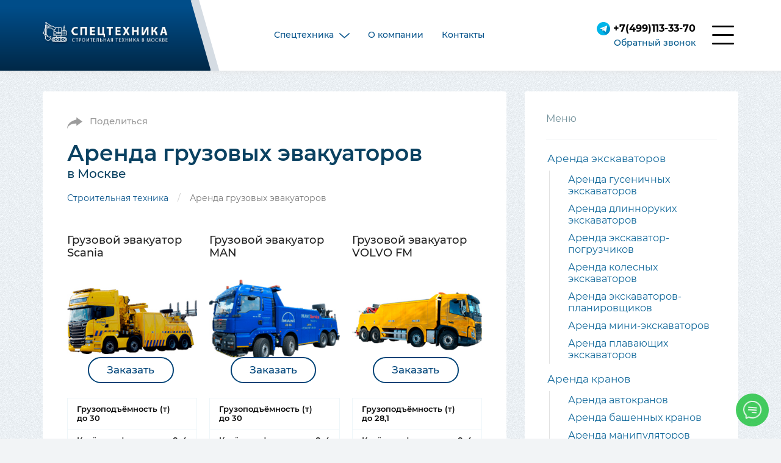

--- FILE ---
content_type: text/html; charset=UTF-8
request_url: https://spectekhnika-moskva.ru/arenda-gruzovih-evakuatorov
body_size: 117409
content:
<!DOCTYPE html>
<html>
<head>
  <title>Аренда грузового эвакуатора в Москве  - «Спецтехника МСК»</title>
  <meta name="description" content="Компания «Спецтехника МСК» многие годы оказывает услугу аренды грузовых эвакуаторов в Москве и по М. О., Звоните ☏ +7(499)113-33-00 👍">
  
  <base href="https://spectekhnika-moskva.ru/" />

  <link rel="canonical" href="https://spectekhnika-moskva.ru/arenda-gruzovih-evakuatorov">
  <meta name="codeStatus" content="200">
  
<meta http-equiv="Content-Type" content="text/html; charset=UTF-8">
<meta name="viewport" content="initial-scale=1.0,width=device-width">
<meta name="theme-color" content="#0b2239">
<link href="https://unpkg.com/aos@2.3.1/dist/aos.css" rel="stylesheet">
<style>html{line-height:1.15;-webkit-text-size-adjust:100%}body{margin:0}main{display:block}h1{font-size:2em;margin:.67em 0}hr{box-sizing:content-box;height:0;overflow:visible}pre{font-family:monospace,monospace;font-size:1em}a{background-color:transparent}abbr[title]{border-bottom:none;text-decoration:underline;text-decoration:underline dotted}b,strong{font-weight:bolder;font-size:16px}code,kbd,samp{font-family:monospace,monospace;font-size:1em}small{font-size:80%}sub,sup{font-size:75%;line-height:0;position:relative;vertical-align:baseline}sub{bottom:-.25em}sup{top:-.5em}img{border-style:none}button,input,optgroup,select,textarea{font-family:inherit;font-size:100%;line-height:1.15;margin:0}button,input{overflow:visible}button,select{text-transform:none}[type=button],[type=reset],[type=submit],button{-webkit-appearance:button}[type=button]::-moz-focus-inner,[type=reset]::-moz-focus-inner,[type=submit]::-moz-focus-inner,button::-moz-focus-inner{border-style:none;padding:0}[type=button]:-moz-focusring,[type=reset]:-moz-focusring,[type=submit]:-moz-focusring,button:-moz-focusring{outline:1px dotted ButtonText}fieldset{padding:.35em .75em .625em}legend{box-sizing:border-box;color:inherit;display:table;max-width:100%;padding:0;white-space:normal}progress{vertical-align:baseline}textarea{overflow:auto}[type=checkbox],[type=radio]{box-sizing:border-box;padding:0}[type=number]::-webkit-inner-spin-button,[type=number]::-webkit-outer-spin-button{height:auto}[type=search]{-webkit-appearance:textfield;outline-offset:-2px}[type=search]::-webkit-search-decoration{-webkit-appearance:none}::-webkit-file-upload-button{-webkit-appearance:button;font:inherit}details{display:block}summary{display:list-item}template{display:none}[hidden]{display:none}@font-face{font-family:"Montserrat";font-style:italic;font-weight:400;src:url(https://fonts.gstatic.com/s/montserrat/v18/JTUQjIg1_i6t8kCHKm459WxRzS7j.ttf) format("truetype")}@font-face{font-family:"Montserrat";font-style:normal;font-weight:300;src:url(https://fonts.gstatic.com/s/montserrat/v18/JTURjIg1_i6t8kCHKm45_cJD3g3D-w.ttf) format("truetype")}@font-face{font-family:"Montserrat";font-style:normal;font-weight:400;src:url(https://fonts.gstatic.com/s/montserrat/v18/JTUSjIg1_i6t8kCHKm459W1hzg.ttf) format("truetype")}@font-face{font-family:"Montserrat";font-style:normal;font-weight:500;src:url(https://fonts.gstatic.com/s/montserrat/v18/JTURjIg1_i6t8kCHKm45_ZpC3g3D-w.ttf) format("truetype")}@font-face{font-family:"Montserrat";font-style:normal;font-weight:600;src:url(https://fonts.gstatic.com/s/montserrat/v18/JTURjIg1_i6t8kCHKm45_bZF3g3D-w.ttf) format("truetype")}@font-face{font-family:"Montserrat";font-style:normal;font-weight:700;src:url(https://fonts.gstatic.com/s/montserrat/v18/JTURjIg1_i6t8kCHKm45_dJE3g3D-w.ttf) format("truetype")}@media (min-width:0){*{font-family:"Roboto",sans-serif;}*{font:14px/1.215"Montserrat","Helvetica Neue",sans-serif}a{color:#0a568d;text-decoration:none}body{overflow-y:scroll;overflow-y:overlay;overflow-x:hidden}body.hidden-y{overflow-y:hidden}main{margin:115px 0 0;width:100%;display:flex;flex-direction:row;flex-wrap:wrap;justify-content:center}.gray{background:#f2f4f6;background-image:url(https://spectekhnika-moskva.ru/assets-v2/img/bg.jpg)}.header{background:#fff;display:flex;height:116px;justify-content:center;position:relative;overflow:hidden;box-shadow:0 0 11px #e2e2e2;position:fixed;width:100%;z-index:99990;top:0;transition:.3s ease-out}.header-wrap{width:1580px;display:flex;flex-direction:column;flex-wrap:wrap}.logo{width:490px;height:115px;display:flex;align-items:center;position:relative;transition:.3s ease-out}.contacts__wrap{display:flex;align-items:center}.contacts__wrap a:first-child{margin:2px 5px 0 0}.logo:before{content:"";background:linear-gradient(180deg,#004d89 10.59%,#002847 100%);width:1800px;height:116px;position:absolute;right:15px;top:0;z-index:0;display:flex;transition:.3s ease-out}.logo__link{position:relative;display:flex;z-index:200;transition:.3s ease-out;width:353px}.logo__link img{filter:drop-shadow(1px 2px 1px #002642);width:100%;transition:.3s ease-out;position:relative;top:-5px}.logo__link:before{content:"";background:#d5dce3;width:14px;height:136px;position:absolute;right:-121px;top:-34px;transform:rotate(-16deg);pointer-events:none;transition:.3s ease-out}.logo__link:after{content:"";background:#fff;width:21px;height:136px;position:absolute;right:-142px;top:-34px;transform:rotate(-16deg);pointer-events:none;transition:.3s ease-out}.nav-list{list-style:none;padding:0;margin:0;display:flex}.nav-list__parent>a:after{content:"";background-image:url(data:image/svg+xml;utf8,%3Csvg%20xmlns%3D%22http%3A%2F%2Fwww.w3.org%2F2000%2Fsvg%22%20width%3D%2217%22%20height%3D%2215%22%20fill%3D%22none%22%20xmlns%3Av%3D%22https%3A%2F%2Fvecta.io%2Fnano%22%3E%3Cpath%20d%3D%22M15.537%203.592l-7.036%206.21-7.036-6.211a.94.94%200%200%200-1.214%200c-.335.296-.335.776%200%201.072l7.643%206.746a.94.94%200%200%200%201.213%200l7.643-6.746c.335-.296.335-.776%200-1.072a.94.94%200%200%200-1.212.001z%22%20fill%3D%22%230a568d%22%2F%3E%3C%2Fsvg%3E);background-size:17px;width:17px;height:17px;background-repeat:no-repeat;margin-left:9px;top:2px;position:relative;transition:.3s ease-out}.nav-list ul{display:none;}.nav-list>li>a{position:relative;padding:49px 20px;display:flex;font-weight:500;transition:.3s ease-out}.nav-list>li>a:before{content:"";height:7px;width:calc(100% - 40px);position:absolute;background:#fff;left:20px;margin-top:18px;transform:translateY(-10px);z-index:-1;transition:.3s ease-out}a:hover,button:hover{cursor:url(https://spectekhnika-moskva.ru/assets-v2/img/tap.png),pointer}.nav-list>li>a:hover{transform:translateY(-10px);color:#06acff}.nav-list>li>a:hover:before{background:#06acff;transform:translateY(10px)}.nav-list__parent>a:hover:after{filter:brightness(2);transform:rotate(92deg) translate(-1px,0)}.write-btn{border:0;border-radius:5px;height:38px;color:#fff;font-size:13px;padding:0 42px;background:linear-gradient(180deg,#004b85 0%,#002b4d 100%);transition:.3s ease-out}.write-btn:hover{border-radius:20px}.contacts{display:flex;flex-direction:column;margin-left:30px}.contacts a{color:#000;font-size:23px;font-weight:500;position:relative}.contacts a:first-of-type:after{content:"";position:absolute;right:0;font-size:10px;top:-13px;color:#232424;opacity:1;transition:.3s}.fix .contacts a:first-of-type:after{opacity:0}.call-order{color:#00588b!important;font-size:14px!important;font-weight:500!important;background:transparent;border:0;text-align:right;padding:0;transition:.3s}.call-order:hover{color:#000}.footer .contacts a{color:#fff!important}.footer .contacts a:first-of-type:after{color:#fff}footer .logo__linka img{width:400px}.rightbar{display:flex;justify-content:flex-end;align-items:center;height:115px;transition:.3s ease-out;position:relative}.megaMenu{background:#fff;padding:30px 0 20px;height:auto;top:98px;position:fixed;width:100%;transform:translateY(-100%);z-index:99985;transition:all .3s ease;visibility:hidden;min-height:200px;display:flex;justify-content:center;border-bottom:1px solid #e9ebed}.megaMenu.fixMenu{top:52px}.megaMenu.active{transform:translateY(10px);border-top:1px solid #e4e9f0;visibility:visible;overflow:scroll}.menu-container{display:flex;justify-content:space-between;flex-direction:column;flex-wrap:wrap}.mm-left,.mm-right{width:100%}.mm-right{display:flex;flex-direction:row;flex-wrap:wrap}.mm-right .directions{display:flex;flex-direction:row;flex-wrap:wrap}.mm-right .directions a{width:100%;border:1px solid #f2f4f6}.mm-left{display:flex;flex-direction:row;flex-wrap:wrap;padding-top:17px}.mm-left ul{list-style:none;margin:0;padding:0;width:100%;display:flex;flex-direction:row;flex-wrap:wrap;justify-content:space-between}.mm-left ul li{width:25%}.mm-left ul li a{color:#12699b;font-size:16px;font-weight:500;padding:5px 0;display:flex;letter-spacing:-1px}.mm-left .what-line{margin:30px 0;display:flex;width:90%}.mm-contacts__title span{font-size:25px;color:#003e6f;font-weight:500;margin:0 15px 0 0}.mm-contacts__adress{color:#2472b2;font-size:17px;font-weight:500}.mm-contacts__time{color:#969696;font-size:16px;font-weight:500;margin:-12px 0 0}.mm-contacts__title a{font-size:16px}.overlayMenu.active{opacity:1}.overlayMenu{background:rgba(18,26,43,.75);position:fixed;top:0;width:100%;height:100%;z-index:99980;transition:all .1s ease;cursor:pointer;opacity:0}.with-fancybox .header{box-shadow:0 0 11px #1c1c1c}.with-fancybox.active .header{box-shadow:0 0 11px #e2e2e2}.r-direction .active{display:flex;font-size:18px;font-weight:500;position:relative;width:100%;cursor:url(https://spectekhnika-moskva.ru/assets-v2/img/tap.png),pointer}.r-direction .active:hover:after{opacity:1}.r-direction .active.ar:after{transform:rotate(180deg)}.r-direction-sub ul{list-style:none;margin:0 35px;border-bottom:1px solid #f2f4f6;display:flex;flex-direction:column;padding:15px 0 20px}.r-direction-sub ul li a{font-size:16px;padding:7px 0;display:flex}.r-direction-sub{height:0;overflow:hidden;transition:.3s}.r-direction-sub.active{height:205px;overflow:inherit}.burger{cursor:url(https://spectekhnika-moskva.ru/assets-v2/img/tap.png),pointer;margin:3px 0 0}.line{fill:none;transition:stroke-dasharray .4s,stroke-dashoffset .4s;stroke:#000;stroke-width:3.5px;stroke-linecap:round}.ham8 .top{stroke-dasharray:40 160}.ham8 .middle{stroke-dasharray:40 142;transform-origin:50%;transition:transform .4s}.ham8 .bottom{stroke-dasharray:40 85;transform-origin:50%;transition:transform .4s,stroke-dashoffset .4s}.hamRotate.active{transform:rotate(45deg)}.hamRotate180.active{transform:rotate(180deg)}.ham8.active .top{stroke-dashoffset:-64px}.ham8.active .middle{transform:rotate(90deg)}.ham8.active .bottom{stroke-dashoffset:-64px}.hamRotate180.active{transform:rotate(180deg)}.ham8.active .top{stroke-dashoffset:-64px;stroke:#0c99ff}.ham8.active .middle{transform:rotate(90deg);stroke:#0c99ff}.ham8.active .bottom{stroke-dashoffset:-64px;stroke:#0c99ff}.genRight{height:67vh}.genRight.op{height:48vh}.genRight-double{height:auto}.ss-wrapper{overflow:hidden;width:100%;height:100%;position:relative;z-index:1;float:left}.ss-content{height:100%;width:calc(100% + 18px);padding:0;position:relative;overflow-x:auto;overflow-y:scroll;box-sizing:border-box}.ss-content.rtl{width:calc(100% + 18px);right:auto}.ss-scroll{position:relative;background:rgba(0,0,0,.1);width:9px;border-radius:4px;top:0;z-index:2;cursor:pointer;opacity:0;transition:opacity .25s linear}.ss-hidden{display:none}.ss-container:hover .ss-scroll,.ss-container:active .ss-scroll{opacity:1}.ss-grabbed{-o-user-select:none;-ms-user-select:none;-moz-user-select:none;-webkit-user-select:none;user-select:none}.fancybox__container{top:115px!important}.bodyfix .fancybox__container{top:70px!important}.pod-menu{display:flex;width:100%}.pod-menu ul{display:flex;flex-direction:row;flex-wrap:wrap;justify-content:space-between;list-style:none;padding:0;margin:25px 0}.pod-menu ul li{display:flex;width:32%;margin-bottom:15px;align-items:center;justify-content:center;align-content:center}.pod-menu ul li a{border:1px solid #e4ecef;display:flex;min-height:56px;width:100%;align-items:center;font-size:15px;font-weight:500;justify-content:flex-start;text-align:left;border-radius:.25em;box-shadow:0 1px 0 #d7e4ed;position:relative;padding-left:25px;padding:0 20px 0 25px;transition:.3s}.pod-menu ul li a:before{content:"";background-size:30px;width:30px;height:30px;left:-10px;position:relative}.pod-menu ul li:nth-child(1) a:before{background-image:url(data:image/svg+xml;utf8,%3Csvg%20xmlns%3D%22http%3A%2F%2Fwww.w3.org%2F2000%2Fsvg%22%20version%3D%221.1%22%20xmlns%3Axlink%3D%22http%3A%2F%2Fwww.w3.org%2F1999%2Fxlink%22%20xmlns%3Asvgjs%3D%22http%3A%2F%2Fsvgjs.com%2Fsvgjs%22%20width%3D%22512%22%20height%3D%22512%22%20x%3D%220%22%20y%3D%220%22%20viewBox%3D%220%200%20510%20510%22%20style%3D%22enable-background%3Anew%200%200%20512%20512%22%20xml%3Aspace%3D%22preserve%22%20class%3D%22%22%3E%3Cg%3E%3Cg%20xmlns%3D%22http%3A%2F%2Fwww.w3.org%2F2000%2Fsvg%22%20id%3D%22XMLID_1184_%22%3E%3Cpath%20id%3D%22XMLID_1185_%22%20d%3D%22m301.131%20358.207%2027.259-27.587-64.025-63.256-51.204%2051.825-21.342-21.083%2051.205-51.827-64.024-63.253-64.62%2065.408c-28.248%2028.182-40.962%2070.508-33.786%20109.772h220.537z%22%20fill%3D%22%23003660%22%20data-original%3D%22%23000000%22%20class%3D%22%22%3E%3C%2Fpath%3E%3Cpath%20id%3D%22XMLID_1186_%22%20d%3D%22m472.5%20418.207c-4.136%200-7.5-3.364-7.5-7.5%200-8.436-2.802-16.228-7.521-22.5h-389.958c-4.72%206.272-7.521%2014.064-7.521%2022.5%200%204.136-3.364%207.5-7.5%207.5h-52.5v90h510v-90z%22%20fill%3D%22%23003660%22%20data-original%3D%22%23000000%22%20class%3D%22%22%3E%3C%2Fpath%3E%3Cpath%20id%3D%22XMLID_1197_%22%20d%3D%22m296.184%20256.629%20101.439-102.672%207.146%207.061%20102.417-43.4-117.231-115.825-42.16%20102.936%207.146%207.059-101.439%20102.671zm104.554-202.009%2053.496%2052.854-42.673%2018.082-28.39-28.048z%22%20fill%3D%22%23003660%22%20data-original%3D%22%23000000%22%20class%3D%22%22%3E%3C%2Fpath%3E%3C%2Fg%3E%3C%2Fg%3E%3C%2Fsvg%3E)}.pod-menu ul li:nth-child(2) a:before{background-image:url(data:image/svg+xml;utf8,%3Csvg%20xmlns%3D%22http%3A%2F%2Fwww.w3.org%2F2000%2Fsvg%22%20version%3D%221.1%22%20xmlns%3Axlink%3D%22http%3A%2F%2Fwww.w3.org%2F1999%2Fxlink%22%20xmlns%3Asvgjs%3D%22http%3A%2F%2Fsvgjs.com%2Fsvgjs%22%20width%3D%22512%22%20height%3D%22512%22%20x%3D%220%22%20y%3D%220%22%20viewBox%3D%220%200%2024%2024%22%20style%3D%22enable-background%3Anew%200%200%20512%20512%22%20xml%3Aspace%3D%22preserve%22%20class%3D%22%22%3E%3Cg%3E%3Cg%20xmlns%3D%22http%3A%2F%2Fwww.w3.org%2F2000%2Fsvg%22%3E%3Cg%3E%3Cpath%20d%3D%22m12%206.2c-1.92%200-3.17.36-3.22.3799l.28.96c.01-.0099%201.18-.3399%202.94-.3399s2.93.33%202.94.34l.28-.96c-.05-.02-1.3-.38-3.22-.38zm0%200c-1.92%200-3.17.36-3.22.3799l.28.96c.01-.0099%201.18-.3399%202.94-.3399s2.93.33%202.94.34l.28-.96c-.05-.02-1.3-.38-3.22-.38z%22%20fill%3D%22%23003660%22%20data-original%3D%22%23000000%22%20class%3D%22%22%3E%3C%2Fpath%3E%3Cpath%20d%3D%22m20.89%2013.9c-3.09%200-3.18-6.77-3.18-6.84h-.01c0-3.2-11.4-3.2-11.4%200h-.01c0%20.07-.09%206.84-3.18%206.84h-1.11v2.8c4.13%200%206.22-.81%207.19-1.4.18.85.43%201.7.82%202.38v1.66h3.98v-1.66c.39-.68.64-1.53.82-2.38.97.59%203.06%201.4%207.19%201.4v-2.8zm-8.89-5.41c-2.83%200-4.71-.86-4.71-1.43s1.88-1.43%204.71-1.43%204.71.86%204.71%201.43-1.88%201.43-4.71%201.43z%22%20fill%3D%22%23003660%22%20data-original%3D%22%23000000%22%20class%3D%22%22%3E%3C%2Fpath%3E%3C%2Fg%3E%3Cg%3E%3Cpath%20d%3D%22m15.22%206.58-.28.96c-.01-.01-1.18-.34-2.94-.34s-2.93.33-2.94.34l-.28-.96c.05-.02%201.3-.38%203.22-.38s3.17.36%203.22.38z%22%20fill%3D%22%23003660%22%20data-original%3D%22%23000000%22%20class%3D%22%22%3E%3C%2Fpath%3E%3C%2Fg%3E%3C%2Fg%3E%3C%2Fg%3E%3C%2Fsvg%3E)}.pod-menu ul li:nth-child(3) a:before{background-image:url(data:image/svg+xml;utf8,%3Csvg%20xmlns%3D%22http%3A%2F%2Fwww.w3.org%2F2000%2Fsvg%22%20version%3D%221.1%22%20xmlns%3Axlink%3D%22http%3A%2F%2Fwww.w3.org%2F1999%2Fxlink%22%20xmlns%3Asvgjs%3D%22http%3A%2F%2Fsvgjs.com%2Fsvgjs%22%20width%3D%22512%22%20height%3D%22512%22%20x%3D%220%22%20y%3D%220%22%20viewBox%3D%220%200%2024%2024%22%20style%3D%22enable-background%3Anew%200%200%20512%20512%22%20xml%3Aspace%3D%22preserve%22%20class%3D%22%22%3E%3Cg%3E%3Cpath%20xmlns%3D%22http%3A%2F%2Fwww.w3.org%2F2000%2Fsvg%22%20d%3D%22m13.03%201.87-10.99-1.67c-.51-.08-1.03.06-1.42.39-.39.34-.62.83-.62%201.34v21.07c0%20.55.45%201%201%201h3.25v-5.25c0-.97.78-1.75%201.75-1.75h2.5c.97%200%201.75.78%201.75%201.75v5.25h4.25v-20.4c0-.86-.62-1.59-1.47-1.73zm-7.53%2012.88h-1.5c-.414%200-.75-.336-.75-.75s.336-.75.75-.75h1.5c.414%200%20.75.336.75.75s-.336.75-.75.75zm0-3h-1.5c-.414%200-.75-.336-.75-.75s.336-.75.75-.75h1.5c.414%200%20.75.336.75.75s-.336.75-.75.75zm0-3h-1.5c-.414%200-.75-.336-.75-.75s.336-.75.75-.75h1.5c.414%200%20.75.336.75.75s-.336.75-.75.75zm0-3h-1.5c-.414%200-.75-.336-.75-.75s.336-.75.75-.75h1.5c.414%200%20.75.336.75.75s-.336.75-.75.75zm5%209h-1.5c-.414%200-.75-.336-.75-.75s.336-.75.75-.75h1.5c.414%200%20.75.336.75.75s-.336.75-.75.75zm0-3h-1.5c-.414%200-.75-.336-.75-.75s.336-.75.75-.75h1.5c.414%200%20.75.336.75.75s-.336.75-.75.75zm0-3h-1.5c-.414%200-.75-.336-.75-.75s.336-.75.75-.75h1.5c.414%200%20.75.336.75.75s-.336.75-.75.75zm0-3h-1.5c-.414%200-.75-.336-.75-.75s.336-.75.75-.75h1.5c.414%200%20.75.336.75.75s-.336.75-.75.75z%22%20fill%3D%22%23003660%22%20data-original%3D%22%23000000%22%20class%3D%22%22%3E%3C%2Fpath%3E%3Cpath%20xmlns%3D%22http%3A%2F%2Fwww.w3.org%2F2000%2Fsvg%22%20d%3D%22m22.62%2010.842-7.12-1.491v14.649h6.75c.965%200%201.75-.785%201.75-1.75v-9.698c0-.826-.563-1.529-1.38-1.71zm-2.37%2010.158h-1.5c-.414%200-.75-.336-.75-.75s.336-.75.75-.75h1.5c.414%200%20.75.336.75.75s-.336.75-.75.75zm0-3h-1.5c-.414%200-.75-.336-.75-.75s.336-.75.75-.75h1.5c.414%200%20.75.336.75.75s-.336.75-.75.75zm0-3h-1.5c-.414%200-.75-.336-.75-.75s.336-.75.75-.75h1.5c.414%200%20.75.336.75.75s-.336.75-.75.75z%22%20fill%3D%22%23003660%22%20data-original%3D%22%23000000%22%20class%3D%22%22%3E%3C%2Fpath%3E%3C%2Fg%3E%3C%2Fsvg%3E)}.pod-menu ul li:nth-child(4) a:before{background-image:url(data:image/svg+xml;utf8,%3Csvg%20xmlns%3D%22http%3A%2F%2Fwww.w3.org%2F2000%2Fsvg%22%20version%3D%221.1%22%20xmlns%3Axlink%3D%22http%3A%2F%2Fwww.w3.org%2F1999%2Fxlink%22%20xmlns%3Asvgjs%3D%22http%3A%2F%2Fsvgjs.com%2Fsvgjs%22%20width%3D%22512%22%20height%3D%22512%22%20x%3D%220%22%20y%3D%220%22%20viewBox%3D%220%200%20100%20101%22%20style%3D%22enable-background%3Anew%200%200%20512%20512%22%20xml%3Aspace%3D%22preserve%22%20class%3D%22%22%3E%3Cg%3E%3Cpath%20xmlns%3D%22http%3A%2F%2Fwww.w3.org%2F2000%2Fsvg%22%20d%3D%22m23.128%2078.016c-.029.387.104.769.367%201.054.264.284.635.446%201.023.446h5.882c.417%200%20.811-.186%201.076-.508s.372-.745.292-1.154c-1.521-7.759-5.651-13.924-12.341-18.524-.569-.39-1.337-.307-1.808.196-.471.504-.503%201.276-.076%201.817%203.612%204.571%206.115%209.772%205.585%2016.673zm9.966-8.679c1.125%202.411%201.958%205%202.501%207.767.159.81.124%201.635-.088%202.412h1.775c.388%200%20.759-.162%201.022-.446.264-.285.397-.667.368-1.054-.53-6.901%201.973-12.102%205.585-16.673.427-.541.395-1.313-.076-1.817-.471-.503-1.24-.586-1.808-.196-4.023%202.766-7.117%206.102-9.279%2010.007zm-2.185-3.92c2.338-3.557%205.418-6.662%209.255-9.3%202.157-1.484%205.075-1.167%206.864.744%201.789%201.912%201.912%204.845.289%206.899-2.442%203.09-4.326%206.508-4.733%2010.748%202.513.17%205.093.26%207.724.26%2013.311%200%2025.343-2.29%2033.971-5.907%206.409-2.687%2011.021-6.2%2013.345-9.955.001-.001.001-.002.002-.003.179-.289.352-.652.558-1.041.025-.048.049-.096.072-.144%201.1-2.309.938-5.018-.426-7.18%200-.001-.001-.001-.001-.002-1.366-2.161-3.743-3.47-6.299-3.47h-29.494c-1.314%200-2.536-.675-3.236-1.786-.699-1.113-.779-2.507-.211-3.692.144-.3.286-.595.425-.884%201.12-2.334.973-5.084-.392-7.292s-3.762-3.567-6.355-3.608c-.65-.01-1.303-.016-1.959-.016-15.819%200-29.832%203.251-38.528%208.109-7.044%203.934-10.76%209.132-10.76%2014.381%200%206.047%205.118%2012.09%2014.434%2016.203.705.312%201.464.399%202.188.284-.831-1.794-1.924-3.441-3.159-5.005-1.623-2.054-1.5-4.987.289-6.898%201.789-1.912%204.706-2.229%206.864-.746%203.842%202.642%206.934%205.742%209.273%209.301zm26.09-2.234s1.912-1.001%203.705-1.94c1.357-.71%202.976-.71%204.333%200%20.753.394%201.559.816%202.311%201.21%202.496%201.306%205.473%201.306%207.969%200%201.793-.938%203.705-1.939%203.705-1.939.959-.502%201.33-1.687.828-2.646-.502-.958-1.687-1.329-2.646-.827%200%200-1.911%201.001-3.705%201.939-1.357.71-2.976.71-4.333%200-.753-.394-1.558-.816-2.311-1.21-2.496-1.306-5.473-1.306-7.969%200-1.793.939-3.705%201.94-3.705%201.94-.958.501-1.329%201.687-.828%202.645.502.959%201.687%201.329%202.646.828zm-33.495-12.119s1.912-1.001%203.705-1.939c1.357-.711%202.976-.711%204.333%200%20.753.394%201.558.815%202.311%201.209%202.496%201.307%205.473%201.307%207.969%200%201.793-.938%203.705-1.939%203.705-1.939.959-.502%201.329-1.687.828-2.646-.502-.958-1.687-1.329-2.646-.827%200%200-1.912%201.001-3.705%201.939-1.357.711-2.976.711-4.333%200-.753-.394-1.558-.815-2.311-1.209-2.496-1.307-5.473-1.307-7.969%200-1.793.938-3.705%201.939-3.705%201.939-.959.502-1.329%201.687-.828%202.645.502.959%201.687%201.33%202.646.828zm0-7.907s1.912-1.001%203.705-1.939c1.357-.711%202.976-.711%204.333%200%20.753.394%201.558.815%202.311%201.209%202.496%201.307%205.473%201.307%207.969%200%201.793-.938%203.705-1.939%203.705-1.939.959-.502%201.329-1.687.828-2.645-.502-.959-1.687-1.33-2.646-.828%200%200-1.912%201.001-3.705%201.939-1.357.711-2.976.711-4.333%200-.753-.394-1.558-.815-2.311-1.209-2.496-1.307-5.473-1.307-7.969%200-1.793.938-3.705%201.939-3.705%201.939-.959.502-1.329%201.687-.828%202.645.502.959%201.687%201.33%202.646.828zm56.637-1.241c.388%200%20.759-.162%201.022-.446.264-.285.397-.667.368-1.054-.529-6.901%201.973-12.103%205.585-16.674.427-.541.395-1.313-.076-1.817-.472-.503-1.24-.586-1.808-.196-6.689%204.601-10.819%2010.765-12.341%2018.525-.08.409.027.832.292%201.154s.659.508%201.076.508zm-10.989%200c-.212-.777-.247-1.602-.088-2.412.543-2.767%201.377-5.356%202.501-7.767-2.161-3.905-5.256-7.241-9.279-10.008-.568-.39-1.337-.307-1.808.196-.471.504-.503%201.276-.076%201.817%203.613%204.571%206.115%209.773%205.586%2016.674-.029.387.104.769.368%201.054.263.284.634.446%201.022.446z%22%20fill%3D%22%23003660%22%20data-original%3D%22%23000000%22%20class%3D%22%22%3E%3C%2Fpath%3E%3C%2Fg%3E%3C%2Fsvg%3E)}.pod-menu ul li:nth-child(5) a:before{background-image:url(data:image/svg+xml;utf8,%3Csvg%20xmlns%3D%22http%3A%2F%2Fwww.w3.org%2F2000%2Fsvg%22%20version%3D%221.1%22%20xmlns%3Axlink%3D%22http%3A%2F%2Fwww.w3.org%2F1999%2Fxlink%22%20xmlns%3Asvgjs%3D%22http%3A%2F%2Fsvgjs.com%2Fsvgjs%22%20width%3D%22512%22%20height%3D%22512%22%20x%3D%220%22%20y%3D%220%22%20viewBox%3D%220%200%20512%20512%22%20style%3D%22enable-background%3Anew%200%200%20512%20512%22%20xml%3Aspace%3D%22preserve%22%20class%3D%22%22%3E%3Cg%3E%3Cg%20xmlns%3D%22http%3A%2F%2Fwww.w3.org%2F2000%2Fsvg%22%3E%3Cpath%20d%3D%22m84.41%20377.549h98.459v-220.811h50.964l-100.194-156.738-100.194%20156.738h50.965z%22%20fill%3D%22%23003660%22%20data-original%3D%22%23000000%22%20class%3D%22%22%3E%3C%2Fpath%3E%3Cpath%20d%3D%22m329.131%20377.549h98.459v-220.811h50.965l-100.194-156.738-100.194%20156.738h50.964z%22%20fill%3D%22%23003660%22%20data-original%3D%22%23000000%22%20class%3D%22%22%3E%3C%2Fpath%3E%3Cpath%20d%3D%22m35.667%20412.287h440.667v99.713h-440.667z%22%20fill%3D%22%23003660%22%20data-original%3D%22%23000000%22%20class%3D%22%22%3E%3C%2Fpath%3E%3C%2Fg%3E%3C%2Fg%3E%3C%2Fsvg%3E)}.pod-menu ul li:nth-child(6) a:before{background-image:url(data:image/svg+xml;utf8,%3Csvg%20xmlns%3D%22http%3A%2F%2Fwww.w3.org%2F2000%2Fsvg%22%20version%3D%221.1%22%20xmlns%3Axlink%3D%22http%3A%2F%2Fwww.w3.org%2F1999%2Fxlink%22%20xmlns%3Asvgjs%3D%22http%3A%2F%2Fsvgjs.com%2Fsvgjs%22%20width%3D%22512%22%20height%3D%22512%22%20x%3D%220%22%20y%3D%220%22%20viewBox%3D%220%200%2058%2060%22%20style%3D%22enable-background%3Anew%200%200%20512%20512%22%20xml%3Aspace%3D%22preserve%22%20class%3D%22%22%3E%3Cg%3E%3Cg%20xmlns%3D%22http%3A%2F%2Fwww.w3.org%2F2000%2Fsvg%22%20id%3D%22Page-1%22%20fill%3D%22none%22%20fill-rule%3D%22evenodd%22%3E%3Cg%20id%3D%22093---Chemistry-Equipment%22%20fill%3D%22rgb%280%2C0%2C0%29%22%20fill-rule%3D%22nonzero%22%3E%3Cpath%20id%3D%22Shape%22%20d%3D%22m13%2056-.621%202.485c-.2226204.890621-1.0229774%201.51532-1.941%201.515h-2.876c-.91802257.00032-1.71837957-.624379-1.941-1.515l-.621-2.485z%22%20fill%3D%22%23003660%22%20data-original%3D%22%23000000%22%20class%3D%22%22%3E%3C%2Fpath%3E%3Cpath%20id%3D%22Shape%22%20d%3D%22m53%2056-.621%202.485c-.2226204.890621-1.0229774%201.51532-1.941%201.515h-2.876c-.9180226.00032-1.7183796-.624379-1.941-1.515l-.621-2.485%22%20fill%3D%22%23003660%22%20data-original%3D%22%23000000%22%20class%3D%22%22%3E%3C%2Fpath%3E%3Cpath%20id%3D%22Shape%22%20d%3D%22m52%2036h-18c-.5522847%200-1%20.4477153-1%201v10c0%20.5522847.4477153%201%201%201h18c.5522847%200%201-.4477153%201-1v-10c0-.5522847-.4477153-1-1-1zm-6%209h-6c-.5522847%200-1-.4477153-1-1s.4477153-1%201-1h6c.5522847%200%201%20.4477153%201%201s-.4477153%201-1%201zm3-4h-12c-.5522847%200-1-.4477153-1-1s.4477153-1%201-1h12c.5522847%200%201%20.4477153%201%201s-.4477153%201-1%201z%22%20fill%3D%22%23003660%22%20data-original%3D%22%23000000%22%20class%3D%22%22%3E%3C%2Fpath%3E%3Ccircle%20id%3D%22Oval%22%20cx%3D%2243%22%20cy%3D%2229%22%20r%3D%221%22%20fill%3D%22%23003660%22%20data-original%3D%22%23000000%22%20class%3D%22%22%3E%3C%2Fcircle%3E%3Ccircle%20id%3D%22Oval%22%20cx%3D%2234%22%20cy%3D%2229%22%20r%3D%221%22%20fill%3D%22%23003660%22%20data-original%3D%22%23000000%22%20class%3D%22%22%3E%3C%2Fcircle%3E%3Cpath%20id%3D%22Shape%22%20d%3D%22m24%205h-2.445l-3.75%206h6.195c.5522847%200%201-.4477153%201-1v-4c0-.55228475-.4477153-1-1-1z%22%20fill%3D%22%23003660%22%20data-original%3D%22%23000000%22%20class%3D%22%22%3E%3C%2Fpath%3E%3Cpath%20id%3D%22Shape%22%20d%3D%22m11.2%205h-5.2c-.55228475%200-1%20.44771525-1%201v4c0%20.5522847.44771525%201%201%201h1.445z%22%20fill%3D%22%23003660%22%20data-original%3D%22%23000000%22%20class%3D%22%22%3E%3C%2Fpath%3E%3Cpath%20id%3D%22Shape%22%20d%3D%22m22.294%2032.366c-.4742136-.2780058-.6351286-.886647-.3602745-1.3626943.274854-.4760473.8824145-.640996%201.3602745-.3693057l.815.47c.4468696-.9807229.7306026-2.027833.84-3.1h-.949c-.5522847%200-1-.4477153-1-1s.4477153-1%201-1h.949c-.1089549-1.0722489-.3927071-2.1194298-.84-3.1l-.815.47c-.47786.2716903-1.0854205.1067416-1.3602745-.3693057-.2748541-.4760473-.1139391-1.0846885.3602745-1.3626943l.811-.468c-.6303824-.8746879-1.397145-1.6424635-2.271-2.274l-.468.811c-.1773616.3119508-.5082732.5049532-.8671183.5057421s-.6906021-.1907567-.8693336-.5019247c-.1787314-.3111679-.1770325-.694247.0044519-1.0038174l.47-.815c-.9806864-.446971-2.0278134-.7307086-3.1-.84v.944c0%20.5522847-.4477153%201-1%201s-1-.4477153-1-1v-.949c-1.0721866.1092914-2.1193136.393029-3.1.84l.47.815c.1814844.3095704.1831833.6926495.0044519%201.0038174-.1787315.311168-.5104885.5027136-.8693336.5019247s-.68975672-.1937913-.8671183-.5057421l-.468-.811c-.87468794.6303824-1.64246349%201.397145-2.274%202.271l.811.468c.31195078.1773616.50495322.5082732.5057421.8671183.00078889.3588451-.19075673.6906021-.50192468.8693336-.31116795.1787314-.694247.1770325-1.00381742-.0044519l-.815-.47c-.44729291.9805702-.73104513%202.0277511-.84%203.1h.944c.55228475%200%201%20.4477153%201%201s-.44771525%201-1%201h-.949c.1093974%201.072167.39313044%202.1192771.84%203.1l.815-.47c.30957042-.1814844.69264947-.1831833%201.00381742-.0044519.31116795.1787315.50271357.5104885.50192468.8693336-.00078888.3588451-.19379132.6897567-.5057421.8671183l-.811.468c.63038235.8746879%201.397145%201.6424635%202.271%202.274l.468-.811c.27800577-.4742136.886647-.6351286%201.3626943-.3602745.4760473.274854.640996.8824145.3693057%201.3602745l-.47.815c.9807229.4468696%202.027833.7306026%203.1.84v-.944c0-.5522847.4477153-1%201-1s1%20.4477153%201%201v.949c1.072167-.1093974%202.1192771-.3931304%203.1-.84l-.47-.815c-.2716903-.47786-.1067416-1.0854205.3693057-1.3602745.4760473-.2748541%201.0846885-.1139391%201.3626943.3602745l.468.811c.8736196-.6306308%201.6403692-1.3973804%202.271-2.271zm-3.272-8.439c-.911%204.61-1.492%205.382-1.711%205.672-.5565599.7461743-1.3889385%201.2381817-2.311%201.366-.1656903.0228943-.332736.0345875-.5.035-.7576604.002258-1.4952265-.2435973-2.1-.7-1.5422399-1.1692749-1.8545695-3.3627205-.7-4.916.206-.271.817-1.07%204.982-3.22.5600054-.2909214%201.2378737-.2308572%201.738.154.4959982.3739951.7306937%201.0012793.602%201.609z%22%20fill%3D%22%23003660%22%20data-original%3D%22%23000000%22%20class%3D%22%22%3E%3C%2Fpath%3E%3Cpath%20id%3D%22Shape%22%20d%3D%22m13.555%205-3.75%206h5.64l3.75-6z%22%20fill%3D%22%23003660%22%20data-original%3D%22%23000000%22%20class%3D%22%22%3E%3C%2Fpath%3E%3Ccircle%20id%3D%22Oval%22%20cx%3D%2252%22%20cy%3D%2229%22%20r%3D%221%22%20fill%3D%22%23003660%22%20data-original%3D%22%23000000%22%20class%3D%22%22%3E%3C%2Fcircle%3E%3Cpath%20id%3D%22Shape%22%20d%3D%22m51%2014c-2.209139%200-4-1.790861-4-4%20.0026276-.26092243-.1014015-.51160366-.288-.694-.185071-.19569197-.4426555-.30639544-.712-.306-.5522847%200-1%20.44771525-1%201v6c-.0082058%201.6534434-1.3465566%202.9917942-3%203-1.6568542%200-3-1.3431458-3-3v-3c.0026276-.2609224-.1014015-.5116037-.288-.694-.185071-.195692-.4426555-.3063954-.712-.306-.5522847%200-1%20.4477153-1%201v4c.0660198%201.4253374-.343043%202.8322603-1.163%204h17.163v-7z%22%20fill%3D%22%23003660%22%20data-original%3D%22%23000000%22%20class%3D%22%22%3E%3C%2Fpath%3E%3Cpath%20id%3D%22Shape%22%20d%3D%22m13.3%2026.584c-.4926484.6708912-.3549933%201.6130933.309%202.115.3182598.2386948.7183056.3411852%201.112132.2849242.3938264-.0562609.7491732-.2666644.987868-.5849242.053-.069.486-.719%201.194-4.1-1.2994802.593985-2.5116947%201.3627638-3.603%202.285z%22%20fill%3D%22%23003660%22%20data-original%3D%22%23000000%22%20class%3D%22%22%3E%3C%2Fpath%3E%3Cpath%20id%3D%22Shape%22%20d%3D%22m54%200h-50c-2.209139%200-4%201.790861-4%204v46c0%202.209139%201.790861%204%204%204h50c2.209139%200%204-1.790861%204-4v-46c0-2.209139-1.790861-4-4-4zm-40%2050h-9c-.55228475%200-1-.4477153-1-1s.44771525-1%201-1h9c.5522847%200%201%20.4477153%201%201s-.4477153%201-1%201zm-10-5c0-.5522847.44771525-1%201-1h3c.55228475%200%201%20.4477153%201%201s-.44771525%201-1%201h-3c-.55228475%200-1-.4477153-1-1zm21.393-12c-.0233421.0348008-.0487196.0681923-.076.1-1.0387326%201.7508403-2.5035049%203.2104526-4.258%204.243-.022.015-.035.038-.059.052s-.055.021-.082.034c-3.6666006%202.0973255-8.1693994%202.0973255-11.836%200-.027-.013-.055-.019-.082-.034s-.037-.037-.059-.052c-1.75449508-1.0325474-3.21926741-2.4921597-4.258-4.243-.02728041-.0318077-.05265794-.0651992-.076-.1-.01-.019-.01-.04-.02-.059-2.11593635-3.6780636-2.11593635-8.2039364%200-11.882.01-.019.01-.04.02-.059s.037-.037.053-.06c1.04033656-1.7673629%202.51363712-3.2406634%204.281-4.281.022-.015.035-.038.059-.052s.04-.01.06-.02c3.6773353-2.115989%208.2026647-2.115989%2011.88%200%20.02.01.041.009.06.02s.037.037.059.052c1.7676219%201.0404396%203.2409732%202.5141352%204.281%204.282.016.022.039.035.053.059s.01.04.02.059c2.1159363%203.6780636%202.1159363%208.2039364%200%2011.882-.013.019-.013.04-.02.059zm1.607-23c0%201.6568542-1.3431458%203-3%203h-18c-1.65685425%200-3-1.3431458-3-3v-4c0-1.65685425%201.34314575-3%203-3h18c1.6568542%200%203%201.34314575%203%203zm28%2037c0%201.6568542-1.3431458%203-3%203h-18c-1.6568542%200-3-1.3431458-3-3v-10c0-1.6568542%201.3431458-3%203-3h18c1.6568542%200%203%201.3431458%203%203zm-24-18c0-1.6568542%201.3431458-3%203-3s3%201.3431458%203%203-1.3431458%203-3%203-3-1.3431458-3-3zm9%200c0-1.6568542%201.3431458-3%203-3s3%201.3431458%203%203-1.3431458%203-3%203-3-1.3431458-3-3zm12%203c-1.6568542%200-3-1.3431458-3-3s1.3431458-3%203-3%203%201.3431458%203%203-1.3431458%203-3%203zm3-11c0%201.1045695-.8954305%202-2%202h-20c-1.1045695%200-2-.8954305-2-2v-16c0-1.1045695.8954305-2%202-2h20c1.1045695%200%202%20.8954305%202%202z%22%20fill%3D%22%23003660%22%20data-original%3D%22%23000000%22%20class%3D%22%22%3E%3C%2Fpath%3E%3Cpath%20id%3D%22Shape%22%20d%3D%22m35%2017v-4c0-1.6568542%201.3431458-3%203-3%201.6529917.0092882%202.9907118%201.3470083%203%203v3c0%20.5522847.4477153%201%201%201%20.2605963.0019672.5109097-.1015486.694-.287.1959452-.1853095.3066712-.4433082.306-.713v-6c0-1.65685425%201.3431458-3%203-3%201.6529917.00928822%202.9907118%201.34700835%203%203%200%201.1045695.8954305%202%202%202h2v-7h-20v15.76c1.013-.401%202-1.392%202-3.76z%22%20fill%3D%22%23003660%22%20data-original%3D%22%23000000%22%20class%3D%22%22%3E%3C%2Fpath%3E%3C%2Fg%3E%3C%2Fg%3E%3C%2Fg%3E%3C%2Fsvg%3E)}.pod-menu ul li:nth-child(7) a:before{background-image:url(data:image/svg+xml;utf8,%3Csvg%20xmlns%3D%22http%3A%2F%2Fwww.w3.org%2F2000%2Fsvg%22%20version%3D%221.1%22%20xmlns%3Axlink%3D%22http%3A%2F%2Fwww.w3.org%2F1999%2Fxlink%22%20xmlns%3Asvgjs%3D%22http%3A%2F%2Fsvgjs.com%2Fsvgjs%22%20width%3D%22512%22%20height%3D%22512%22%20x%3D%220%22%20y%3D%220%22%20viewBox%3D%220%200%2064%2064%22%20style%3D%22enable-background%3Anew%200%200%20512%20512%22%20xml%3Aspace%3D%22preserve%22%20class%3D%22%22%3E%3Cg%3E%3Cg%20xmlns%3D%22http%3A%2F%2Fwww.w3.org%2F2000%2Fsvg%22%20id%3D%22Layer_11%22%3E%3Cg%3E%3Cpath%20d%3D%22m16.34%2046.09c-1.51%200-2.74%201.23-2.74%202.74s1.23%202.74%202.74%202.74%202.74-1.23%202.74-2.74-1.23-2.74-2.74-2.74z%22%20fill%3D%22%23003660%22%20data-original%3D%22%23000000%22%20class%3D%22%22%3E%3C%2Fpath%3E%3Cpath%20d%3D%22m40.35%2019.45h-36.85v17.49l31.05%208.77z%22%20fill%3D%22%23003660%22%20data-original%3D%22%23000000%22%20class%3D%22%22%3E%3C%2Fpath%3E%3Cpath%20d%3D%22m14.6%2041.11-7.97-2.25v9.47h1.82c.23-3.54%202.78-6.46%206.15-7.22z%22%20fill%3D%22%23003660%22%20data-original%3D%22%23000000%22%20class%3D%22%22%3E%3C%2Fpath%3E%3Cpath%20d%3D%22m16.34%2041.92c-3.81%200-6.91%203.1-6.91%206.91s3.1%206.91%206.91%206.91%206.91-3.1%206.91-6.91-3.1-6.91-6.91-6.91zm0%2010.65c-2.06%200-3.74-1.68-3.74-3.74s1.68-3.74%203.74-3.74%203.74%201.68%203.74%203.74-1.68%203.74-3.74%203.74z%22%20fill%3D%22%23003660%22%20data-original%3D%22%23000000%22%20class%3D%22%22%3E%3C%2Fpath%3E%3Cpath%20d%3D%22m44.53%2046.09c-1.51%200-2.74%201.23-2.74%202.74s1.23%202.74%202.74%202.74%202.74-1.23%202.74-2.74-1.23-2.74-2.74-2.74z%22%20fill%3D%22%23003660%22%20data-original%3D%22%23000000%22%20class%3D%22%22%3E%3C%2Fpath%3E%3Cpath%20d%3D%22m59.71%2043.79c-.28%200-.5-.23-.5-.5v-10.08l-7.89-9.8h-10.82l-5.09%2023.04c-.03.13-.11.25-.23.32-.08.05-.16.07-.25.07-.05%200-.1-.01-.14-.02l-12.93-3.65c1.36%201.32%202.24%203.14%202.37%205.16h12.41c.26-4.13%203.7-7.41%207.89-7.41%204.2%200%207.63%203.28%207.89%207.41h8.08v-4.54zm-2.63-6.86c0%20.27-.22.5-.5.5h-14.87c-.27%200-.5-.23-.5-.5v-10.89c0-.27.23-.5.5-.5h8.35c.15%200%20.29.07.39.19l6.52%208.1c.07.09.11.2.11.31z%22%20fill%3D%22%23003660%22%20data-original%3D%22%23000000%22%20class%3D%22%22%3E%3C%2Fpath%3E%3Cpath%20d%3D%22m42.21%2026.54v9.89h13.87v-2.11l-6.26-7.78z%22%20fill%3D%22%23003660%22%20data-original%3D%22%23000000%22%20class%3D%22%22%3E%3C%2Fpath%3E%3Cpath%20d%3D%22m44.53%2041.92c-3.81%200-6.91%203.1-6.91%206.91s3.1%206.91%206.91%206.91%206.92-3.1%206.92-6.91-3.11-6.91-6.92-6.91zm0%2010.65c-2.06%200-3.74-1.68-3.74-3.74s1.68-3.74%203.74-3.74%203.74%201.68%203.74%203.74-1.68%203.74-3.74%203.74z%22%20fill%3D%22%23003660%22%20data-original%3D%22%23000000%22%20class%3D%22%22%3E%3C%2Fpath%3E%3C%2Fg%3E%3Cpath%20d%3D%22m36.81%2018.4v.05h-30.94c-.18-.35-.28-.75-.28-1.17%200-1.44%201.17-2.6%202.6-2.6.25%200%20.48.05.7.11%200-.04-.01-.07-.01-.11%200-1.27.91-2.32%202.12-2.55-.01-.01-.01-.03-.01-.04%200-2.06%201.67-3.73%203.72-3.73.75%200%201.44.23%202.02.61.53-.73%201.38-1.21%202.35-1.21%201.24%200%202.29.79%202.7%201.89.46-.29.99-.46%201.57-.46%201.37%200%202.51.95%202.81%202.23.52-.47%201.2-.76%201.95-.76%201.48%200%202.69%201.12%202.87%202.55h.03c1.43%200%202.6%201.16%202.6%202.6%200%20.02-.01.05-.01.08.2-.05.4-.08.61-.08%201.44%200%202.6%201.16%202.6%202.59z%22%20fill%3D%22%23003660%22%20data-original%3D%22%23000000%22%20class%3D%22%22%3E%3C%2Fpath%3E%3C%2Fg%3E%3C%2Fg%3E%3C%2Fsvg%3E)}.pod-menu ul li:nth-child(8) a:before{background-image:url(data:image/svg+xml;utf8,%3Csvg%20xmlns%3D%22http%3A%2F%2Fwww.w3.org%2F2000%2Fsvg%22%20version%3D%221.1%22%20xmlns%3Axlink%3D%22http%3A%2F%2Fwww.w3.org%2F1999%2Fxlink%22%20xmlns%3Asvgjs%3D%22http%3A%2F%2Fsvgjs.com%2Fsvgjs%22%20width%3D%22512%22%20height%3D%22512%22%20x%3D%220%22%20y%3D%220%22%20viewBox%3D%220%200%20510.333%20510.333%22%20style%3D%22enable-background%3Anew%200%200%20512%20512%22%20xml%3Aspace%3D%22preserve%22%20class%3D%22%22%3E%3Cg%3E%3Cg%20xmlns%3D%22http%3A%2F%2Fwww.w3.org%2F2000%2Fsvg%22%3E%3Cg%20clip-rule%3D%22evenodd%22%20fill-rule%3D%22evenodd%22%20transform%3D%22matrix%28-1%200%200%201%2071%200%29%22%3E%3Cpath%20d%3D%22m27.732%20406.759c0-27.879-22.6-50.479-50.479-50.479s-50.479%2022.6-50.479%2050.479%2022.6%2050.479%2050.479%2050.479%2050.479-22.6%2050.479-50.479zm-72.112%200c0-11.948%209.686-21.634%2021.634-21.634s21.634%209.686%2021.634%2021.634-9.686%2021.634-21.634%2021.634-21.634-9.686-21.634-21.634zm-201.916%200c0-27.879-22.6-50.479-50.479-50.479s-50.479%2022.6-50.479%2050.479%2022.6%2050.479%2050.479%2050.479%2050.479-22.6%2050.479-50.479zm-72.112%200c0-11.948%209.686-21.634%2021.634-21.634s21.634%209.686%2021.634%2021.634-9.686%2021.634-21.634%2021.634c-11.949%200-21.634-9.686-21.634-21.634z%22%20fill%3D%22%23003660%22%20data-original%3D%22%23000000%22%20class%3D%22%22%3E%3C%2Fpath%3E%3Cpath%20d%3D%22m42.155%20406.759h14.423c7.965%200%2014.423-6.457%2014.423-14.423v-86.535c0-7.965-6.457-14.423-14.423-14.423h-432.676c-7.965%200-14.423%206.457-14.423%2014.423v86.535c0%207.965%206.457%2014.423%2014.423%2014.423h14.423c0-35.844%2029.057-64.901%2064.901-64.901s64.901%2029.057%2064.901%2064.901h144.225c0-35.844%2029.057-64.901%2064.901-64.901s64.902%2029.057%2064.902%2064.901z%22%20fill%3D%22%23003660%22%20data-original%3D%22%23000000%22%20class%3D%22%22%3E%3C%2Fpath%3E%3Cpath%20d%3D%22m-435.958%20252.931%2046.353%2055.242c5.12%206.102%2014.217%206.898%2020.319%201.778l209.918-176.142c6.102-5.12%206.898-14.217%201.778-20.319l-46.353-55.242c-5.12-6.102-14.217-6.898-20.319-1.778l-209.918%20176.142c-6.103%205.12-6.898%2014.217-1.778%2020.319z%22%20fill%3D%22%23003660%22%20data-original%3D%22%23000000%22%20class%3D%22%22%3E%3C%2Fpath%3E%3Cpath%20d%3D%22m-198.999%20217.185%206.247-2.274c7.485-2.724%2015.761%201.135%2018.486%208.62l24.664%2067.764c2.724%207.485-1.135%2015.761-8.62%2018.486-7.485%202.724-15.761-1.135-18.486-8.62l-19.643-54.252-13.646%204.958%2014.989%2041.181c2.724%207.485-1.135%2015.761-8.62%2018.486-7.485%202.724-15.761-1.135-18.486-8.62l-19.916-54.717c-2.724-7.485%201.135-15.761%208.62-18.486l7.306-2.659-15.926-43.757c-2.724-7.485%201.135-15.761%208.62-18.486s15.761%201.135%2018.486%208.62zm111.351-26.764h92.329l37.474%2068.507v46.873c0%207.965%206.457%2014.423%2014.423%2014.423s14.422-6.457%2014.422-14.423v-50.479c0-2.413-.606-4.788-1.761-6.906l-43.268-79.324c-2.527-4.633-7.384-7.516-12.661-7.516h-115.38c-7.965%200-14.423%206.457-14.423%2014.423v115.38c0%207.965%206.457%2014.423%2014.423%2014.423s14.423-6.457%2014.423-14.423v-100.958z%22%20fill%3D%22%23003660%22%20data-original%3D%22%23000000%22%20class%3D%22%22%3E%3C%2Fpath%3E%3C%2Fg%3E%3C%2Fg%3E%3C%2Fg%3E%3C%2Fsvg%3E)}.pod-menu ul li:nth-child(9) a:before{background-image:url(data:image/svg+xml;utf8,%3Csvg%20xmlns%3D%22http%3A%2F%2Fwww.w3.org%2F2000%2Fsvg%22%20version%3D%221.1%22%20xmlns%3Axlink%3D%22http%3A%2F%2Fwww.w3.org%2F1999%2Fxlink%22%20xmlns%3Asvgjs%3D%22http%3A%2F%2Fsvgjs.com%2Fsvgjs%22%20width%3D%22512%22%20height%3D%22512%22%20x%3D%220%22%20y%3D%220%22%20viewBox%3D%220%200%20512%20512%22%20style%3D%22enable-background%3Anew%200%200%20512%20512%22%20xml%3Aspace%3D%22preserve%22%20class%3D%22%22%3E%3Cg%3E%3Cpath%20xmlns%3D%22http%3A%2F%2Fwww.w3.org%2F2000%2Fsvg%22%20d%3D%22m62.355469%2076.328125h42.976562v106.304687h-42.976562zm0%200%22%20fill%3D%22%23003660%22%20data-original%3D%22%23000000%22%20class%3D%22%22%3E%3C%2Fpath%3E%3Cpath%20xmlns%3D%22http%3A%2F%2Fwww.w3.org%2F2000%2Fsvg%22%20d%3D%22m269.644531%20182.632812-50.1875-106.304687h-84.125v106.304687zm0%200%22%20fill%3D%22%23003660%22%20data-original%3D%22%23000000%22%20class%3D%22%22%3E%3C%2Fpath%3E%3Cpath%20xmlns%3D%22http%3A%2F%2Fwww.w3.org%2F2000%2Fsvg%22%20d%3D%22m431.671875%200-154.601563%20212.734375v-.101563h-277.070312v115.574219h133.617188v28.644531h114.359374v-28.644531h29.089844l172.75-298.109375h32.085938v211.632813h-69.214844v-28.578125h-30.097656v60.710937c0%2035.679688%2029.027344%2064.703125%2064.707031%2064.703125%2035.675781%200%2064.703125-29.023437%2064.703125-64.703125v-273.863281zm0%200%22%20fill%3D%22%23003660%22%20data-original%3D%22%23000000%22%20class%3D%22%22%3E%3C%2Fpath%3E%3Cpath%20xmlns%3D%22http%3A%2F%2Fwww.w3.org%2F2000%2Fsvg%22%20d%3D%22m62.175781%20386.046875c-34.285156%200-62.175781%2027.890625-62.175781%2062.171875s27.890625%2062.171875%2062.175781%2062.171875h263.449219c34.28125%200%2062.175781-27.890625%2062.175781-62.171875%200-34.285156-27.890625-62.175781-62.175781-62.175781h-263.449219zm9.628907%2076.308594c-8.4375%200-14.683594-6.894531-15.050782-15.046875-.363281-8.128906%207.179688-15.046875%2015.050782-15.046875%208.433593%200%2014.679687%206.894531%2015.046874%2015.046875.363282%208.125-7.175781%2015.046875-15.046874%2015.046875zm61.441406%200c-8.4375%200-14.683594-6.894531-15.046875-15.046875-.363281-8.128906%207.175781-15.046875%2015.046875-15.046875%208.4375%200%2014.683594%206.894531%2015.046875%2015.046875.363281%208.125-7.175781%2015.046875-15.046875%2015.046875zm61.445312%200c-8.4375%200-14.683594-6.894531-15.050781-15.046875-.363281-8.128906%207.179687-15.046875%2015.050781-15.046875%208.433594%200%2014.679688%206.894531%2015.046875%2015.046875.363281%208.125-7.175781%2015.046875-15.046875%2015.046875zm122.886719-30.09375c8.433594%200%2014.683594%206.894531%2015.046875%2015.046875.363281%208.125-7.175781%2015.046875-15.046875%2015.046875-8.4375%200-14.683594-6.894531-15.050781-15.046875-.363282-8.128906%207.179687-15.046875%2015.050781-15.046875zm-46.394531%2015.046875c.363281%208.125-7.179688%2015.046875-15.050782%2015.046875-8.433593%200-14.683593-6.894531-15.046874-15.046875-.363282-8.128906%207.175781-15.046875%2015.046874-15.046875%208.4375%200%2014.683594%206.894531%2015.050782%2015.046875zm0%200%22%20fill%3D%22%23003660%22%20data-original%3D%22%23000000%22%20class%3D%22%22%3E%3C%2Fpath%3E%3C%2Fg%3E%3C%2Fsvg%3E)}.pod-menu ul li:nth-child(10) a:before{background-image:url(data:image/svg+xml;utf8,%3Csvg%20xmlns%3D%22http%3A%2F%2Fwww.w3.org%2F2000%2Fsvg%22%20version%3D%221.1%22%20xmlns%3Axlink%3D%22http%3A%2F%2Fwww.w3.org%2F1999%2Fxlink%22%20xmlns%3Asvgjs%3D%22http%3A%2F%2Fsvgjs.com%2Fsvgjs%22%20width%3D%22512%22%20height%3D%22512%22%20x%3D%220%22%20y%3D%220%22%20viewBox%3D%220%200%20467.765%20467.765%22%20style%3D%22enable-background%3Anew%200%200%20512%20512%22%20xml%3Aspace%3D%22preserve%22%20class%3D%22%22%3E%3Cg%3E%3Cpath%20xmlns%3D%22http%3A%2F%2Fwww.w3.org%2F2000%2Fsvg%22%20d%3D%22m321.588%2087.706h-58.471v-87.706h-58.471v87.706h-58.471l87.706%2087.706z%22%20fill%3D%22%23003660%22%20data-original%3D%22%23000000%22%20class%3D%22%22%3E%3C%2Fpath%3E%3Cpath%20xmlns%3D%22http%3A%2F%2Fwww.w3.org%2F2000%2Fsvg%22%20d%3D%22m146.176%20380.059h58.471v87.706h58.471v-87.706h58.471l-87.706-87.706z%22%20fill%3D%22%23003660%22%20data-original%3D%22%23000000%22%20class%3D%22%22%3E%3C%2Fpath%3E%3Cpath%20xmlns%3D%22http%3A%2F%2Fwww.w3.org%2F2000%2Fsvg%22%20d%3D%22m29.235%20204.647h409.294v58.471h-409.294z%22%20fill%3D%22%23003660%22%20data-original%3D%22%23000000%22%20class%3D%22%22%3E%3C%2Fpath%3E%3C%2Fg%3E%3C%2Fsvg%3E)}.pod-menu ul li:nth-child(11) a:before{background-image:url(data:image/svg+xml;utf8,%3Csvg%20xmlns%3D%22http%3A%2F%2Fwww.w3.org%2F2000%2Fsvg%22%20version%3D%221.1%22%20xmlns%3Axlink%3D%22http%3A%2F%2Fwww.w3.org%2F1999%2Fxlink%22%20xmlns%3Asvgjs%3D%22http%3A%2F%2Fsvgjs.com%2Fsvgjs%22%20width%3D%22512%22%20height%3D%22512%22%20x%3D%220%22%20y%3D%220%22%20viewBox%3D%220%200%20488.471%20488.471%22%20style%3D%22enable-background%3Anew%200%200%20512%20512%22%20xml%3Aspace%3D%22preserve%22%20class%3D%22%22%3E%3Cg%3E%3Cpath%20xmlns%3D%22http%3A%2F%2Fwww.w3.org%2F2000%2Fsvg%22%20d%3D%22m457.941%2061.059h-427.412c-16.859%200-30.529%2013.67-30.529%2030.529v305.294c0%2016.86%2013.67%2030.529%2030.529%2030.529h427.412c16.86%200%2030.529-13.67%2030.529-30.529v-305.294c.001-16.859-13.669-30.529-30.529-30.529zm-396.882%2061.059h366.353v213.706l-122.118-122.118-152.647%20152.647h-91.588z%22%20fill%3D%22%23003660%22%20data-original%3D%22%23000000%22%20class%3D%22%22%3E%3C%2Fpath%3E%3Cpath%20xmlns%3D%22http%3A%2F%2Fwww.w3.org%2F2000%2Fsvg%22%20d%3D%22m200.293%20166.06c17.884%2017.884%2017.884%2046.879%200%2064.763s-46.879%2017.884-64.763%200-17.884-46.879%200-64.763%2046.879-17.884%2064.763%200%22%20fill%3D%22%23003660%22%20data-original%3D%22%23000000%22%20class%3D%22%22%3E%3C%2Fpath%3E%3C%2Fg%3E%3C%2Fsvg%3E)}.objKns{display:flex;margin:15px 0 20px}.objKns>span{border:2px solid #eaeff3;padding:10px 15px;margin-right:10px;border-radius:4px;font-size:14px;color:#555;font-weight:500;cursor:url(https://spectekhnika-moskva.ru/assets-v2/img/tap.png),pointer}.objKns>span.act{border:2px solid #2072a1;color:#12699b}.objKns>a{margin-left:auto;border:2px solid #eaeff3;padding:10px 15px;border-radius:4px}.objKns>a:hover{border:2px solid #2072a1}.main-title{display:flex;justify-content:center}h1,.zamenaH1{color:#0a4161;font-size:36px;font-weight:600;margin:40px 0}.zamenaH1{margin:15px 0;display:block}h1 .sled,.zamenaH1 .sled{display:flex;font-size:20px;font-weight:500}h2,.imh2,h2.yak a{font-size:2em;color:#222;margin-top:40px;font-weight:500}h2.yak a{font-size:1.5em}.faqBlock>h2{font-size:2em;margin:5px 0 10px}.faqBlock>h2>span{font-size:1em;font-weight:500}section{display:flex;justify-content:center}.wrap{width:1340px}.directions{display:flex;flex-direction:row;justify-content:space-between;flex-wrap:wrap}.direction{width:24%;background:#fff;border-radius:.25em;box-shadow:0 3px 0 #d7e4ed;height:220px;padding:10px;box-sizing:border-box;position:relative;margin:10px 0;background-repeat:no-repeat;background-position:bottom right;transition:.3s}.dirnew .direction{width:49%}.text .direction{width:31%;border:1px solid #f0f5f9}.direction:before{content:"Подробнее";position:absolute;bottom:10px;font-size:14px;font-weight:500}.directions__stroyka{background-image:url(https://spectekhnika-moskva.ru/assets-v2/img/directions/stroyka.png);background-position:bottom right -45px}.directions__technika{background-image:url(https://spectekhnika-moskva.ru/assets-v2/img/directions/technika.png)}.directions__perevozki{background-image:url(https://spectekhnika-moskva.ru/assets-v2/img/directions/perevozki.png)}.directions__monolit{background-image:url(https://spectekhnika-moskva.ru/assets-v2/img/directions/monolit.png)}.directions__otdelka{background-image:url(https://spectekhnika-moskva.ru/assets-v2/img/directions/otdelka.png)}.directions__dorogi{background-image:url(https://spectekhnika-moskva.ru/assets-v2/img/directions/dorogi.png)}.directions__grunt{background-image:url(https://spectekhnika-moskva.ru/assets-v2/img/directions/grunt.png)}.directions__vremdor{background-image:url(https://spectekhnika-moskva.ru/assets-v2/img/directions/vremdor.png)}.directions__lezhnevka{background-image:url(https://spectekhnika-moskva.ru/assets-v2/img/directions/lezhnevka.png)}.directions__demontazh{background-image:url(https://spectekhnika-moskva.ru/assets-v2/img/directions/demontazh.png)}.directions__inzhener{background-image:url(https://spectekhnika-moskva.ru/assets-v2/img/directions/inzhener.png)}.directions__styazhka{background-image:url(https://spectekhnika-moskva.ru/assets-v2/img/directions/styazhka.png)}.directions__zemlya{background-image:url(https://spectekhnika-moskva.ru/assets-v2/img/directions/zemlya.png)}.directions__kotlovan{background-image:url(https://spectekhnika-moskva.ru/assets-v2/img/directions/kotlovan.png)}.directions__oborud{background-image:url(https://spectekhnika-moskva.ru/assets-v2/img/directions/oborud.png);background-position:bottom 10px right}.directions__tyazh{background-image:url(https://spectekhnika-moskva.ru/assets-v2/img/directions/tyazh.png);background-position:bottom 4px right -160px}.directions__ekskavator{background-image:url(https://spectekhnika-moskva.ru/assets-v2/img/directions/ekskavator.png);background-position:bottom 10px right -27px;background-size:165px}.directions__buldozer{background-image:url(https://spectekhnika-moskva.ru/assets-v2/img/directions/buldozer.png);background-position:bottom 10px right -50px;background-size:230px}.directions__lesozag{background-image:url(https://spectekhnika-moskva.ru/assets-v2/img/directions/lesozag.png);background-position:bottom 3px right -21px;background-size:172px}.directions__harvester{background-image:url(https://spectekhnika-moskva.ru/assets-v2/img/directions/harvester.png);background-position:bottom -13px right}.directions__forvarder{background-image:url(https://spectekhnika-moskva.ru/assets-v2/img/directions/forvarder.png);background-position:bottom -27px right;background-size:158px}.directions__skidder{background-image:url(https://spectekhnika-moskva.ru/assets-v2/img/directions/skidder.png);background-position:bottom 10px right}.directions__metall{background-image:url(https://spectekhnika-moskva.ru/assets-v2/img/directions/metall.png);background-position:bottom 8px right -30px}.directions__grohot{background-image:url(https://spectekhnika-moskva.ru/assets-v2/img/directions/grohot.png)}.directions__trubouklad{background-image:url(https://spectekhnika-moskva.ru/assets-v2/img/directions/trubouklad.png);background-size:133px}.directions__pogruz{background-image:url(https://spectekhnika-moskva.ru/assets-v2/img/directions/pogruz.png)}.directions__asfaltouklad{background-image:url(https://spectekhnika-moskva.ru/assets-v2/img/directions/asfaltouklad.png);background-size:135px}.directions__asfalt{background-image:url(https://spectekhnika-moskva.ru/assets-v2/img/directions/asfalt.png);background-size:137px}.directions__katok{background-image:url(https://spectekhnika-moskva.ru/assets-v2/img/directions/katok.png);background-size:135px;background-position:bottom 8px right}.directions__front{background-image:url(https://spectekhnika-moskva.ru/assets-v2/img/directions/front.png)}.directions__dlineks{background-image:url(https://spectekhnika-moskva.ru/assets-v2/img/directions/dlineks.png)}.directions__ekspogruz{background-image:url(https://spectekhnika-moskva.ru/assets-v2/img/directions/ekspogruz.png)}.directions__koleseks{background-image:url(https://spectekhnika-moskva.ru/assets-v2/img/directions/koleseks.png);background-size:150px}.directions__gidromolot{background-image:url(https://spectekhnika-moskva.ru/assets-v2/img/directions/gidromolot.png)}.directions__gidronozhn{background-image:url(https://spectekhnika-moskva.ru/assets-v2/img/directions/gidronozhn.png);background-size:180px;background-position:bottom 13px right -24px}.directions__rastvor{background-image:url(https://spectekhnika-moskva.ru/assets-v2/img/directions/rastvor.png)}.directions__puhto{background-image:url(https://spectekhnika-moskva.ru/assets-v2/img/directions/puhto.png)}.directions__avtokran{background-image:url(https://spectekhnika-moskva.ru/assets-v2/img/directions/avtokran.png)}.directions__pnevmokran{background-image:url(https://spectekhnika-moskva.ru/assets-v2/img/directions/pnevmokran.png)}.directions__samosval{background-image:url(https://spectekhnika-moskva.ru/assets-v2/img/directions/samosval.png);background-position:bottom 8px right}.directions__teleskoppogruz{background-image:url(https://spectekhnika-moskva.ru/assets-v2/img/directions/teleskoppogruz.png)}.directions__vibropogr{background-image:url(https://spectekhnika-moskva.ru/assets-v2/img/directions/vibropogr.png)}.directions__shalanda{background-image:url(https://spectekhnika-moskva.ru/assets-v2/img/directions/shalanda.png)}.directions__greyder{background-image:url(https://spectekhnika-moskva.ru/assets-v2/img/directions/greyder.png);background-size:195px;background-position:bottom 13px right -24px}.directions__avtovish{background-image:url(https://spectekhnika-moskva.ru/assets-v2/img/directions/avtovish.png);background-size:195px;background-position:bottom 13px right -24px}.directions__traktor{background-image:url(https://spectekhnika-moskva.ru/assets-v2/img/directions/traktor.png);background-size:195px;background-position:bottom 13px right -24px}.directions__grohot{background-image:url(https://spectekhnika-moskva.ru/assets-v2/img/directions/grohot.png);background-size:195px;background-position:bottom 13px right -24px}.directions__drobil{background-image:url(https://spectekhnika-moskva.ru/assets-v2/img/directions/drobil.png);background-size:250px;background-position:bottom 13px right -24px}.directions__yamobur{background-image:url(https://spectekhnika-moskva.ru/assets-v2/img/directions/yamobur.png);background-size:183px;background-position:bottom 3px right -24px}.directions__bari{background-image:url(https://spectekhnika-moskva.ru/assets-v2/img/directions/bari.png);background-size:171px;background-position:bottom 13px right 7px}.directions__buri{background-image:url(https://spectekhnika-moskva.ru/assets-v2/img/directions/buri.png);background-size:161px;background-position:bottom 13px right 6px}.directions__kompress{background-image:url(https://spectekhnika-moskva.ru/assets-v2/img/directions/kompress.png);background-size:232px;background-position:bottom 7px right -24px}.directions__dizel{background-image:url(https://spectekhnika-moskva.ru/assets-v2/img/directions/dizel.png);background-size:140px;background-position:bottom 18px right -24px}.directions__gruzeva{background-image:url(https://spectekhnika-moskva.ru/assets-v2/img/directions/gruzeva.png);background-size:195px;background-position:bottom 13px right -24px}.directions__konteiner{background-image:url(https://spectekhnika-moskva.ru/assets-v2/img/directions/konteiner.png);background-size:195px;background-position:bottom 13px right -24px}.directions__tonar{background-image:url(https://spectekhnika-moskva.ru/assets-v2/img/directions/tonar.png);background-size:195px;background-position:bottom 13px right -24px}.directions__zemler{background-image:url(https://spectekhnika-moskva.ru/assets-v2/img/directions/koleseks.png);background-size:150px}.directions__ubor{background-image:url(https://spectekhnika-moskva.ru/assets-v2/img/directions/ubor.png);background-size:228px;}.direction:hover{box-shadow:0 6px 0 #5a748f;transform:translateY(-3px)}a.direction h2{margin:0;font-size:22px;font-weight:600;color:#003157;padding-right:50px;text-shadow:1px 1px white,0 -1px white}.h2-title{position:relative}.h2-title h2{color:#0a4161;font-size:33px;margin:40px 0}.techs h2{font-size:18px;height:40px;display:flex;align-items:center}.title-right-menu{list-style:none;padding:0;margin:0;position:absolute;top:15px;right:0;display:flex}.title-right-menu li a{text-decoration:none;font-size:16px;margin-left:20px;border-bottom:1px dotted;font-weight:400}.about__list{padding:0;margin:0;list-style:none;display:flex;justify-content:space-between;flex-direction:row;flex-wrap:wrap}.about__list li{width:23%;height:78px;margin-bottom:25px}.about__list li a{width:100%;height:100%;display:flex;background:#fff;border-radius:.25em;box-shadow:0 3px 0 #d7e4ed;align-items:center;font-size:18px;font-weight:500;transition:.3s}.about__list li a:hover{box-shadow:0 6px 0 #5a748f;transform:translateY(-3px)}.about__list li a:before{content:"";background-image:url(data:image/svg+xml;utf8,%3Csvg%20xmlns%3D%22http%3A%2F%2Fwww.w3.org%2F2000%2Fsvg%22%20xmlns%3Axlink%3D%22http%3A%2F%2Fwww.w3.org%2F1999%2Fxlink%22%20width%3D%2257%22%20height%3D%2243%22%20fill%3D%22none%22%20xmlns%3Av%3D%22https%3A%2F%2Fvecta.io%2Fnano%22%3E%3Cpath%20d%3D%22M13.038%2020.755H6.244c-.213%200-.386.13-.386.291v3.41c0%20.161.173.291.386.291h6.794c.213%200%20.386-.13.386-.291v-3.41c0-.161-.173-.291-.386-.291z%22%20fill%3D%22%2355a2f0%22%2F%3E%3Cpath%20d%3D%22M13.038%2020.755H9.643v3.993h3.395c.213%200%20.386-.13.386-.291v-3.41c0-.161-.173-.291-.386-.291z%22%20fill%3D%22%234b9ee2%22%2F%3E%3Cpath%20d%3D%22M44.877%204.899c-.468%200-.847.286-.847.639v6.433c0%20.353.379.639.847.639s.846-.286.846-.639V5.538c0-.353-.379-.639-.846-.639z%22%20fill%3D%22%232d5872%22%2F%3E%3Cpath%20d%3D%22M46.302%2014.401h-2.849c-.492%200-.89-.301-.89-.671v-2.349c0-.371.398-.671.89-.671h2.849c.492%200%20.89.301.89.671v2.349c0%20.371-.398.671-.89.671z%22%20fill%3D%22%23ff4c4c%22%2F%3E%3Cpath%20d%3D%22M50.322%2021.21h-10.89c-.468%200-.848-.286-.848-.64v-6.201c0-.353.38-.639.848-.639h10.89c.468%200%20.848.286.848.64v6.201c0%20.353-.38.64-.848.64z%22%20fill%3D%22%23f33a3a%22%2F%3E%3Cpath%20d%3D%22M53.81%2043H34.7V16.791h18.641c.259%200%20.469.158.469.354V43z%22%20fill%3D%22%23ff4c4c%22%2F%3E%3Cpath%20d%3D%22M53.341%2016.791H48.15c.259%200%20.469.158.469.354V43h5.191V17.145c0-.196-.21-.354-.469-.354z%22%20fill%3D%22%23f33a3a%22%2F%3E%3Cg%20fill%3D%22%23e1effb%22%3E%3Cuse%20xlink%3Ahref%3D%22%23B%22%2F%3E%3Cuse%20xlink%3Ahref%3D%22%23B%22%20y%3D%225.235%22%2F%3E%3Cuse%20xlink%3Ahref%3D%22%23B%22%20y%3D%2210.47%22%2F%3E%3Cpath%20d%3D%22M50.236%2038.743h-10.95c-.388%200-.702-.237-.702-.529v-1.224c0-.292.314-.529.702-.529h10.95c.388%200%20.702.237.702.529v1.224c0%20.292-.314.529-.702.529z%22%2F%3E%3C%2Fg%3E%3Cpath%20d%3D%22M39.668%2043H17.601c-.353%200-.639-.216-.639-.482V1.253c0-.266.286-.482.639-.482h22.067c.353%200%20.639.216.639.482v41.265c0%20.266-.286.482-.639.482z%22%20fill%3D%22%23ffb125%22%2F%3E%3Cg%20fill%3D%22%23ff901d%22%3E%3Cpath%20d%3D%22M39.668.771h-5.191c.353%200%20.639.216.639.482v41.265c0%20.266-.286.482-.639.482h5.191c.353%200%20.639-.216.639-.482V1.253c0-.266-.286-.482-.639-.482z%22%2F%3E%3Cpath%20d%3D%22M41.31%200H15.69c-.175%200-.317.107-.317.239v1.622c0%20.132.142.239.317.239H41.31c.175%200%20.317-.107.317-.239V.239c0-.132-.142-.239-.317-.239z%22%2F%3E%3C%2Fg%3E%3Cg%20fill%3D%22%23e1effb%22%3E%3Cuse%20xlink%3Ahref%3D%22%23C%22%2F%3E%3Cuse%20xlink%3Ahref%3D%22%23C%22%20x%3D%226.823%22%2F%3E%3Cuse%20xlink%3Ahref%3D%22%23C%22%20x%3D%2213.646%22%2F%3E%3Cuse%20xlink%3Ahref%3D%22%23C%22%20y%3D%227.714%22%2F%3E%3Cuse%20xlink%3Ahref%3D%22%23C%22%20x%3D%226.823%22%20y%3D%227.714%22%2F%3E%3Cuse%20xlink%3Ahref%3D%22%23C%22%20x%3D%2213.646%22%20y%3D%227.714%22%2F%3E%3Cuse%20xlink%3Ahref%3D%22%23C%22%20y%3D%2215.429%22%2F%3E%3Cuse%20xlink%3Ahref%3D%22%23C%22%20x%3D%226.823%22%20y%3D%2215.429%22%2F%3E%3Cuse%20xlink%3Ahref%3D%22%23C%22%20x%3D%2213.646%22%20y%3D%2215.429%22%2F%3E%3Cuse%20xlink%3Ahref%3D%22%23C%22%20x%3D%226.823%22%20y%3D%2223.143%22%2F%3E%3Cuse%20xlink%3Ahref%3D%22%23C%22%20x%3D%2213.646%22%20y%3D%2223.143%22%2F%3E%3Cuse%20xlink%3Ahref%3D%22%23C%22%20x%3D%226.823%22%20y%3D%2230.857%22%2F%3E%3Cuse%20xlink%3Ahref%3D%22%23C%22%20x%3D%2213.646%22%20y%3D%2230.857%22%2F%3E%3C%2Fg%3E%3Cpath%20d%3D%22M27.156%2043H3.678c-.27%200-.488-.165-.488-.368V23.867c0-.203.218-.368.488-.368h23.478c.27%200%20.488.165.488.368v18.765c0%20.203-.218.368-.488.368z%22%20fill%3D%22%2361aff6%22%2F%3E%3Cpath%20d%3D%22M27.156%2023.499h-5.284c.27%200%20.488.165.488.368v18.765c0%20.203-.218.368-.488.368h5.284c.269%200%20.488-.165.488-.368V23.867c0-.203-.218-.368-.488-.368z%22%20fill%3D%22%2355a2f0%22%2F%3E%3Cpath%20d%3D%22M9.643%2028.821H6.57c-.271%200-.49-.165-.49-.37v-1.476c0-.204.219-.37.49-.37h3.073c.271%200%20.49.165.49.37v1.476c0%20.204-.219.37-.49.37zm7.153%200h-3.073c-.271%200-.49-.165-.49-.37v-1.476c0-.204.219-.37.49-.37h3.073c.271%200%20.49.165.49.37v1.476c0%20.204-.219.37-.49.37zm7.153%200h-3.073c-.271%200-.49-.165-.49-.37v-1.476c0-.204.219-.37.49-.37h3.073c.27%200%20.49.165.49.37v1.476c0%20.204-.219.37-.49.37zM9.643%2034.003H6.57c-.271%200-.49-.165-.49-.369v-1.476c0-.204.219-.37.49-.37h3.073c.271%200%20.49.165.49.37v1.476c0%20.204-.219.369-.49.369zm7.153%200h-3.073c-.271%200-.49-.165-.49-.369v-1.476c0-.204.219-.37.49-.37h3.073c.271%200%20.49.165.49.37v1.476c0%20.204-.219.369-.49.369zm7.153%200h-3.073c-.271%200-.49-.165-.49-.369v-1.476c0-.204.219-.37.49-.37h3.073c.27%200%20.49.165.49.37v1.476c0%20.204-.219.369-.49.369zM9.643%2039.185H6.57c-.271%200-.49-.166-.49-.37v-1.476c0-.204.219-.37.49-.37h3.073c.271%200%20.49.165.49.37v1.476c0%20.204-.219.37-.49.37zm7.153%200h-3.073c-.271%200-.49-.166-.49-.37v-1.476c0-.204.219-.37.49-.37h3.073c.271%200%20.49.165.49.37v1.476c0%20.204-.219.37-.49.37zm7.153%200h-3.073c-.271%200-.49-.166-.49-.37v-1.476c0-.204.219-.37.49-.37h3.073c.27%200%20.49.165.49.37v1.476c0%20.204-.219.37-.49.37z%22%20fill%3D%22%23e1effb%22%2F%3E%3Cpath%20d%3D%22M54.59%2041.027H2.41c-.722%200-1.308.442-1.308.986S1.688%2043%202.41%2043h52.18c.722%200%201.308-.442%201.308-.986s-.585-.986-1.308-.986z%22%20fill%3D%22%232d5872%22%2F%3E%3Cpath%20d%3D%22M55.889%2041.905l-.024-.108c-.014-.044-.026-.075-.04-.106a.89.89%200%200%200-.054-.1h0c-.21-.333-.659-.564-1.18-.564h-3.883v.251c0%20.484-.521.877-1.163.877H2.41c-.522%200-.971-.231-1.18-.564-.081.128-.127.271-.127.422%200%20.545.585.986%201.308.986h48.297%203.883c.722%200%201.307-.442%201.307-.986a.76.76%200%200%200-.008-.108z%22%20fill%3D%22%231d4859%22%2F%3E%3Cdefs%20%3E%3Cpath%20id%3D%22B%22%20d%3D%22M50.236%2023.038h-10.95c-.388%200-.702-.237-.702-.529v-1.224c0-.293.314-.53.702-.53h10.95c.388%200%20.702.237.702.53v1.224c0%20.292-.314.529-.702.529z%22%2F%3E%3Cpath%20id%3D%22C%22%20d%3D%22M23.364%207.886h-3.105c-.219%200-.396-.134-.396-.299v-2.86c0-.165.177-.299.396-.299h3.105c.219%200%20.396.134.396.299v2.86c0%20.165-.177.299-.396.299z%22%2F%3E%3C%2Fdefs%3E%3C%2Fsvg%3E);background-size:40px;width:40px;height:40px;background-repeat:no-repeat;margin:0 20px}.about__list li.about__icon-about-us a:before{background-image:url(data:image/svg+xml;utf8,%0A%3Csvg%20xmlns%3D%22http%3A%2F%2Fwww.w3.org%2F2000%2Fsvg%22%20xmlns%3Axlink%3D%22http%3A%2F%2Fwww.w3.org%2F1999%2Fxlink%22%20width%3D%2248%22%20height%3D%2248%22%20fill%3D%22none%22%20xmlns%3Av%3D%22https%3A%2F%2Fvecta.io%2Fnano%22%3E%3Cg%20clip-path%3D%22url%28%23A%29%22%3E%3Cpath%20d%3D%22M43.191%2044.242H4.809V23.404a2.06%202.06%200%200%201%202.059-2.059h34.264a2.06%202.06%200%200%201%202.059%202.059v20.838z%22%20fill%3D%22%23fe6c41%22%2F%3E%3Cpath%20d%3D%22M41.132%2021.345h-3.863a2.06%202.06%200%200%201%202.059%202.059v20.838h3.863V23.404a2.06%202.06%200%200%200-2.059-2.059z%22%20fill%3D%22%23f92814%22%2F%3E%3Cpath%20d%3D%22M45.941%2048H2.059A2.06%202.06%200%200%201%200%2045.941v-1.699h48v1.699A2.06%202.06%200%200%201%2045.941%2048z%22%20fill%3D%22%23fe6c41%22%2F%3E%3Cpath%20d%3D%22M44.137%2044.242v1.699A2.06%202.06%200%200%201%2042.078%2048h3.863A2.06%202.06%200%200%200%2048%2045.941v-1.699h-3.863z%22%20fill%3D%22%23f92814%22%2F%3E%3Cpath%20d%3D%22M8.234%2024.777h31.532v19.465H8.234V24.777z%22%20fill%3D%22%2385e77c%22%2F%3E%3Cpath%20d%3D%22M31.57%202.328C25.408-1.853%2017.024-.249%2012.843%205.911s-2.575%2014.544%203.587%2018.726a13.43%2013.43%200%200%200%205.656%202.192l1.898%202.929%201.996-2.941c3.6-.535%206.973-2.516%209.177-5.764%204.181-6.16%202.575-14.544-3.587-18.726z%22%20fill%3D%22%23ffd54d%22%2F%3E%3Cpath%20d%3D%22M31.57%202.328C28.674.363%2025.287-.324%2022.077.139a13.43%2013.43%200%200%201%205.63%202.189c6.162%204.182%207.768%2012.565%203.587%2018.726-2.204%203.248-5.578%205.229-9.177%205.764l-.019.029%201.887%202.913%201.996-2.941c3.6-.535%206.973-2.515%209.177-5.764%204.181-6.161%202.575-14.544-3.587-18.726z%22%20fill%3D%22%23ffc919%22%2F%3E%3Cg%20fill%3D%22%23006692%22%3E%3Cpath%20d%3D%22M24%2021.615a1.79%201.79%200%200%201-1.788-1.788v-5.86A1.79%201.79%200%200%201%2024%2012.179a1.79%201.79%200%200%201%201.788%201.788v5.86A1.79%201.79%200%200%201%2024%2021.615zm0-12.058a1.79%201.79%200%200%201-1.788-1.788A1.79%201.79%200%200%201%2024%205.98a1.79%201.79%200%200%201%201.788%201.788A1.79%201.79%200%200%201%2024%209.557z%22%2F%3E%3Cuse%20xlink%3Ahref%3D%22%23B%22%2F%3E%3Cpath%20d%3D%22M30.024%2031.361h5.388c.4%200%20.724-.324.724-.724s-.324-.724-.724-.724h-5.388c-.4%200-.724.324-.724.724s.324.724.724.724zm5.388%202.752H12.588c-.4%200-.724.324-.724.724s.324.724.724.724h22.824c.4%200%20.724-.324.724-.724s-.324-.724-.724-.724zm-4.829%204.201H17.417c-.4%200-.724.324-.724.724s.324.724.724.724h13.166c.4%200%20.724-.324.724-.724s-.324-.724-.724-.724z%22%2F%3E%3C%2Fg%3E%3C%2Fg%3E%3Cdefs%3E%3CclipPath%20id%3D%22A%22%3E%3Cpath%20fill%3D%22%23fff%22%20d%3D%22M0%200h48v48H0z%22%2F%3E%3C%2FclipPath%3E%3Cpath%20id%3D%22B%22%20d%3D%22M12.588%2031.361h5.388c.4%200%20.724-.324.724-.724s-.324-.724-.724-.724h-5.388c-.4%200-.724.324-.724.724s.324.724.724.724z%22%2F%3E%3C%2Fdefs%3E%3C%2Fsvg%3E)}.about__list li.about__icon-history a:before{background-image:url(data:image/svg+xml;utf8,%0A%3Csvg%20xmlns%3D%22http%3A%2F%2Fwww.w3.org%2F2000%2Fsvg%22%20xmlns%3Axlink%3D%22http%3A%2F%2Fwww.w3.org%2F1999%2Fxlink%22%20width%3D%2254%22%20height%3D%2259%22%20fill%3D%22none%22%20xmlns%3Av%3D%22https%3A%2F%2Fvecta.io%2Fnano%22%3E%3Cg%20clip-path%3D%22url%28%23g%29%22%3E%3Cpath%20d%3D%22M13.843%2020.195v7.63c0%20.993.736%201.797%201.645%201.797h33.337c1.418%200%202.703-.628%203.633-1.644s1.505-2.419%201.505-3.969c0-3.099-2.3-5.611-5.137-5.611H15.488c-.909%200-1.645.805-1.645%201.797z%22%20fill%3D%22url%28%23A%29%22%2F%3E%3Cpath%20d%3D%22M15.488%2018.398H28.44c-.909%200-1.645.805-1.645%201.797v7.63c0%20.993.736%201.797%201.645%201.797H15.488c-.909%200-1.645-.805-1.645-1.797v-7.63c0-.993.736-1.797%201.645-1.797z%22%20fill%3D%22url%28%23B%29%22%2F%3E%3Cpath%20d%3D%22M15.488%2029.622H28.12l-.041-.045c-.618-.151-1.104-.682-1.242-1.358l-8.989-9.822h-2.359c-.909%200-1.645.805-1.645%201.797v7.63c0%20.993.736%201.797%201.645%201.797z%22%20fill%3D%22url%28%23C%29%22%2F%3E%3Cpath%20d%3D%22M14.431%2028.262h34.049c2.149%200%203.892-1.904%203.892-4.252s-1.742-4.252-3.892-4.252H14.213c-.835%200-1.512.74-1.512%201.652v4.961c0%201.045.775%201.892%201.731%201.892z%22%20fill%3D%22url%28%23D%29%22%2F%3E%3Cpath%20d%3D%22M51.922%2025.997c-.653%201.347-1.949%202.265-3.441%202.265H14.431c-.956%200-1.731-.847-1.731-1.892v-.373h39.221z%22%20fill%3D%22url%28%23E%29%22%2F%3E%3Cpath%20d%3D%22M48.481%2028.262H14.431c-.956%200-1.731-.847-1.731-1.892V24.01h39.673c0%202.349-1.742%204.252-3.892%204.252z%22%20fill%3D%22url%28%23F%29%22%2F%3E%3Cpath%20d%3D%22M51.941%2022.063a4.55%204.55%200%200%201%20.432%201.947c0%202.349-1.742%204.252-3.892%204.252H14.431c-.956%200-1.731-.847-1.731-1.892v-4.308h39.24z%22%20fill%3D%22url%28%23G%29%22%2F%3E%3Cpath%20d%3D%22M14.184%2019.757h12.662a1.95%201.95%200%200%200-.051.437v7.63c0%20.151.019.297.051.437H14.403c-.956%200-1.731-.847-1.731-1.892v-4.96c0-.913.677-1.652%201.512-1.652z%22%20fill%3D%22url%28%23H%29%22%2F%3E%3Cpath%20d%3D%22M52.581%2042.528v7.833c0%20.911-.661%201.654-1.489%201.685l-.029.001c-.009%200-.018.001-.027.001H16.158c-1.347%200-2.518-.826-3.11-2.04-.264-.541-.414-1.157-.414-1.811v-3.508c0-.654.149-1.27.414-1.81a3.66%203.66%200%200%201%20.266-.464c.642-.956%201.676-1.577%202.844-1.577h34.878c.854%200%201.545.756%201.545%201.689z%22%20fill%3D%22url%28%23I%29%22%2F%3E%3Cpath%20d%3D%22M52.581%2042.88v7.129H13.048c-.264-.541-.414-1.157-.414-1.811v-3.508c0-.654.149-1.27.414-1.81h39.533%200z%22%20fill%3D%22url%28%23J%29%22%2F%3E%3Cpath%20d%3D%22M15.805%2050.009c-.264-.541-.414-1.157-.414-1.811v-3.508c0-.654.149-1.27.414-1.81a3.66%203.66%200%200%201%20.266-.464c.642-.956%201.676-1.577%202.844-1.577h-1.179c-1.168%200-2.203.621-2.844%201.577-.098.146-.189.302-.266.464-.264.539-.414%201.156-.414%201.81v3.508c0%20.654.149%201.27.414%201.811.592%201.215%201.763%202.04%203.11%202.04h1.178c-1.347%200-2.518-.826-3.11-2.04z%22%20fill%3D%22url%28%23K%29%22%2F%3E%3Cpath%20d%3D%22M22.385%2050.009a4.12%204.12%200%200%201-.414-1.811v-3.508c0-.654.149-1.27.414-1.81a3.66%203.66%200%200%201%20.266-.464c.642-.956%201.676-1.577%202.844-1.577h-1.178c-1.168%200-2.203.621-2.844%201.577-.098.146-.189.302-.266.464-.264.539-.414%201.156-.414%201.81v3.508c0%20.654.149%201.27.414%201.811.592%201.215%201.763%202.04%203.11%202.04h1.179c-1.347%200-2.518-.826-3.11-2.04z%22%20fill%3D%22url%28%23L%29%22%2F%3E%3Cpath%20d%3D%22M51.098%2044.104v7.833l-.005.109-.029.001c-.009%200-.018.001-.027.001H16.158c-1.347%200-2.518-.825-3.11-2.04-.264-.541-.414-1.157-.414-1.811v-3.508c0-.654.149-1.271.414-1.81a3.66%203.66%200%200%201%20.266-.464h36.239c.413%200%20.786.176%201.062.464.298.306.483.743.483%201.225z%22%20fill%3D%22url%28%23M%29%22%2F%3E%3Cpath%20d%3D%22M52.829%2042.629v7.63c0%20.993-.736%201.797-1.645%201.797H27.93c-1.418%200-2.703-.628-3.633-1.644s-1.505-2.419-1.505-3.969c0-3.099%202.3-5.611%205.137-5.611h23.254c.908%200%201.645.805%201.645%201.797z%22%20fill%3D%22url%28%23N%29%22%2F%3E%3Cpath%20d%3D%22M52.241%2050.696H28.275c-2.149%200-3.892-1.904-3.892-4.252s1.742-4.252%203.892-4.252H52.46c.835%200%201.512.74%201.512%201.652v4.96c0%201.045-.775%201.892-1.731%201.892z%22%20fill%3D%22url%28%23O%29%22%2F%3E%3Cpath%20d%3D%22M24.834%2048.431c.653%201.347%201.948%202.265%203.441%202.265h23.966c.956%200%201.731-.847%201.731-1.891v-.373H24.834z%22%20fill%3D%22url%28%23P%29%22%2F%3E%3Cpath%20d%3D%22M28.275%2050.696h23.966c.956%200%201.731-.847%201.731-1.891v-2.361H24.383c0%202.348%201.742%204.252%203.892%204.252z%22%20fill%3D%22url%28%23Q%29%22%2F%3E%3Cpath%20d%3D%22M24.815%2044.497a4.55%204.55%200%200%200-.432%201.947c0%202.348%201.742%204.252%203.892%204.252h23.966c.956%200%201.731-.847%201.731-1.891v-4.308H24.815z%22%20fill%3D%22url%28%23R%29%22%2F%3E%3Cpath%20d%3D%22M12.634%2039.143V31.31c0-.932.692-1.688%201.545-1.688h38.275c.853%200%201.545.756%201.545%201.688v7.833c0%20.932-.692%201.688-1.545%201.688H14.179c-.853%200-1.545-.756-1.545-1.688z%22%20fill%3D%22url%28%23S%29%22%2F%3E%3Cpath%20d%3D%22M12.634%2038.792v-7.13H54v7.13H12.634z%22%20fill%3D%22url%28%23T%29%22%2F%3E%3Cpath%20d%3D%22M47.497%2040.832v-11.21h1.356v11.21h-1.356z%22%20fill%3D%22url%28%23U%29%22%2F%3E%3Cpath%20d%3D%22M44.246%2040.832v-11.21h1.356v11.21h-1.356z%22%20fill%3D%22url%28%23V%29%22%2F%3E%3Cpath%20d%3D%22M21.033%2040.832v-11.21h1.356v11.21h-1.356z%22%20fill%3D%22url%28%23W%29%22%2F%3E%3Cpath%20d%3D%22M17.781%2040.832v-11.21h1.356v11.21h-1.356z%22%20fill%3D%22url%28%23X%29%22%2F%3E%3Cpath%20d%3D%22M52.516%2032.887c0-.932-.692-1.688-1.545-1.688H12.696c-.019%200-.038.002-.057.003l-.005.108v7.833c0%20.932.692%201.688%201.545%201.688h38.275c.019%200%20.038-.002.057-.003l.005-.108v-7.833z%22%20fill%3D%22url%28%23Y%29%22%2F%3E%3Cpath%20d%3D%22M13.885%2019.797c-.026.128-.042.261-.042.397v7.63a1.97%201.97%200%200%200%20.03.335%201.59%201.59%200%200%200%20.559.103h12.415l-.01-.043-7.745-8.462h-4.879a1.4%201.4%200%200%200-.328.04z%22%20fill%3D%22url%28%23Z%29%22%2F%3E%3Cpath%20d%3D%22M8.097%2052.357l-6.939-1.969C.331%2050.154-.165%2049.233.05%2048.33L9.669%207.853c.215-.903%201.058-1.444%201.884-1.21l6.939%201.969c.826.234%201.322%201.156%201.107%202.059L9.981%2051.147c-.215.903-1.058%201.444-1.884%201.21z%22%20fill%3D%22url%28%23a%29%22%2F%3E%3Cpath%20d%3D%22M7.785%2052.269l-6.316-1.792L11.865%206.731l6.316%201.792L7.785%2052.269z%22%20fill%3D%22url%28%23b%29%22%2F%3E%3Cpath%20d%3D%22M18.354%2015.913l-9.931-2.817.341-1.434%209.931%202.817-.341%201.434z%22%20fill%3D%22url%28%23c%29%22%2F%3E%3Cpath%20d%3D%22M10.886%2047.339L.955%2044.522l.341-1.434%209.931%202.817-.341%201.434z%22%20fill%3D%22url%28%23d%29%22%2F%3E%3Cpath%20d%3D%22M11.707%2043.882l-9.931-2.817.341-1.434%209.931%202.817-.341%201.434z%22%20fill%3D%22url%28%23e%29%22%2F%3E%3Cpath%20d%3D%22M12.577%208.608c-.826-.234-1.67.307-1.884%201.21L1.074%2050.295l-.011.061.094.032%206.939%201.969c.826.234%201.67-.307%201.884-1.21L19.6%2010.67l.011-.061-.094-.032-6.939-1.969z%22%20fill%3D%22url%28%23f%29%22%2F%3E%3C%2Fg%3E%3Cdefs%3E%3ClinearGradient%20id%3D%22A%22%20x1%3D%2236.355%22%20y1%3D%2216.715%22%20x2%3D%2228.857%22%20y2%3D%2231.586%22%20xlink%3Ahref%3D%22%23h%22%3E%3Cstop%20stop-color%3D%22%2392f37f%22%2F%3E%3Cstop%20offset%3D%221%22%20stop-color%3D%22%234ab272%22%2F%3E%3C%2FlinearGradient%3E%3ClinearGradient%20id%3D%22B%22%20x1%3D%2216.502%22%20y1%3D%2224.01%22%20x2%3D%2233.969%22%20y2%3D%2224.01%22%20xlink%3Ahref%3D%22%23h%22%3E%3Cstop%20stop-color%3D%22%234ab272%22%20stop-opacity%3D%220%22%2F%3E%3Cstop%20offset%3D%221%22%20stop-color%3D%22%23009245%22%2F%3E%3C%2FlinearGradient%3E%3ClinearGradient%20id%3D%22C%22%20x1%3D%2228.338%22%20y1%3D%2236.475%22%20x2%3D%229.61%22%20y2%3D%2220.178%22%20xlink%3Ahref%3D%22%23h%22%3E%3Cstop%20stop-color%3D%22%234ab272%22%20stop-opacity%3D%220%22%2F%3E%3Cstop%20offset%3D%221%22%20stop-color%3D%22%23009245%22%2F%3E%3C%2FlinearGradient%3E%3ClinearGradient%20id%3D%22D%22%20x1%3D%2232.536%22%20y1%3D%2221.037%22%20x2%3D%2232.536%22%20y2%3D%2228.127%22%20xlink%3Ahref%3D%22%23h%22%3E%3Cstop%20stop-color%3D%22%23f9f7fc%22%2F%3E%3Cstop%20offset%3D%221%22%20stop-color%3D%22%23f0ddfc%22%2F%3E%3C%2FlinearGradient%3E%3ClinearGradient%20id%3D%22E%22%20x1%3D%2232.383%22%20y1%3D%2228.229%22%20x2%3D%2232.004%22%20y2%3D%2219.295%22%20xlink%3Ahref%3D%22%23h%22%3E%3Cstop%20stop-color%3D%22%23f0ddfc%22%20stop-opacity%3D%220%22%2F%3E%3Cstop%20offset%3D%22.289%22%20stop-color%3D%22%23c8b7e0%22%20stop-opacity%3D%22.289%22%2F%3E%3Cstop%20offset%3D%22.592%22%20stop-color%3D%22%23a595c8%22%20stop-opacity%3D%22.592%22%2F%3E%3Cstop%20offset%3D%22.84%22%20stop-color%3D%22%238f81b8%22%20stop-opacity%3D%22.84%22%2F%3E%3Cstop%20offset%3D%221%22%20stop-color%3D%22%238779b3%22%2F%3E%3C%2FlinearGradient%3E%3ClinearGradient%20id%3D%22F%22%20x1%3D%2232.536%22%20y1%3D%2226.093%22%20x2%3D%2232.536%22%20y2%3D%2221.133%22%20xlink%3Ahref%3D%22%23h%22%3E%3Cstop%20stop-color%3D%22%23f0ddfc%22%20stop-opacity%3D%220%22%2F%3E%3Cstop%20offset%3D%22.289%22%20stop-color%3D%22%23c8b7e0%22%20stop-opacity%3D%22.289%22%2F%3E%3Cstop%20offset%3D%22.592%22%20stop-color%3D%22%23a595c8%22%20stop-opacity%3D%22.592%22%2F%3E%3Cstop%20offset%3D%22.84%22%20stop-color%3D%22%238f81b8%22%20stop-opacity%3D%22.84%22%2F%3E%3Cstop%20offset%3D%221%22%20stop-color%3D%22%238779b3%22%2F%3E%3C%2FlinearGradient%3E%3ClinearGradient%20id%3D%22G%22%20x1%3D%2232.496%22%20y1%3D%2223.66%22%20x2%3D%2232.395%22%20y2%3D%2220.539%22%20xlink%3Ahref%3D%22%23h%22%3E%3Cstop%20stop-color%3D%22%23f0ddfc%22%20stop-opacity%3D%220%22%2F%3E%3Cstop%20offset%3D%22.289%22%20stop-color%3D%22%23c8b7e0%22%20stop-opacity%3D%22.289%22%2F%3E%3Cstop%20offset%3D%22.592%22%20stop-color%3D%22%23a595c8%22%20stop-opacity%3D%22.592%22%2F%3E%3Cstop%20offset%3D%22.84%22%20stop-color%3D%22%238f81b8%22%20stop-opacity%3D%22.84%22%2F%3E%3Cstop%20offset%3D%221%22%20stop-color%3D%22%238779b3%22%2F%3E%3C%2FlinearGradient%3E%3ClinearGradient%20id%3D%22H%22%20x1%3D%2216.365%22%20y1%3D%2224.01%22%20x2%3D%2241.065%22%20y2%3D%2224.01%22%20xlink%3Ahref%3D%22%23h%22%3E%3Cstop%20stop-color%3D%22%23f0ddfc%22%20stop-opacity%3D%220%22%2F%3E%3Cstop%20offset%3D%22.289%22%20stop-color%3D%22%23c8b7e0%22%20stop-opacity%3D%22.289%22%2F%3E%3Cstop%20offset%3D%22.592%22%20stop-color%3D%22%23a595c8%22%20stop-opacity%3D%22.592%22%2F%3E%3Cstop%20offset%3D%22.84%22%20stop-color%3D%22%238f81b8%22%20stop-opacity%3D%22.84%22%2F%3E%3Cstop%20offset%3D%221%22%20stop-color%3D%22%238779b3%22%2F%3E%3C%2FlinearGradient%3E%3ClinearGradient%20id%3D%22I%22%20x1%3D%2232.608%22%20y1%3D%2244.081%22%20x2%3D%2232.608%22%20y2%3D%2251.95%22%20xlink%3Ahref%3D%22%23h%22%3E%3Cstop%20stop-color%3D%22%23ffda45%22%2F%3E%3Cstop%20offset%3D%221%22%20stop-color%3D%22%23ffa425%22%2F%3E%3C%2FlinearGradient%3E%3ClinearGradient%20id%3D%22J%22%20x1%3D%2232.608%22%20y1%3D%2244.868%22%20x2%3D%2232.608%22%20y2%3D%2248.377%22%20xlink%3Ahref%3D%22%23h%22%3E%3Cstop%20stop-color%3D%22%23ffda45%22%2F%3E%3Cstop%20offset%3D%221%22%20stop-color%3D%22%23ffa425%22%2F%3E%3C%2FlinearGradient%3E%3ClinearGradient%20id%3D%22K%22%20x1%3D%2216.564%22%20y1%3D%2246.621%22%20x2%3D%2216.564%22%20y2%3D%2249.343%22%20xlink%3Ahref%3D%22%23h%22%3E%3Cstop%20stop-color%3D%22%23ff7044%22%2F%3E%3Cstop%20offset%3D%221%22%20stop-color%3D%22%23f92814%22%2F%3E%3C%2FlinearGradient%3E%3ClinearGradient%20id%3D%22L%22%20x1%3D%2223.144%22%20y1%3D%2246.621%22%20x2%3D%2223.144%22%20y2%3D%2249.343%22%20xlink%3Ahref%3D%22%23h%22%3E%3Cstop%20stop-color%3D%22%23ff7044%22%2F%3E%3Cstop%20offset%3D%221%22%20stop-color%3D%22%23f92814%22%2F%3E%3C%2FlinearGradient%3E%3ClinearGradient%20id%3D%22M%22%20x1%3D%2231.866%22%20y1%3D%2247.73%22%20x2%3D%2231.866%22%20y2%3D%2240.719%22%20xlink%3Ahref%3D%22%23h%22%3E%3Cstop%20stop-color%3D%22%23ffda45%22%20stop-opacity%3D%220%22%2F%3E%3Cstop%20offset%3D%221%22%20stop-color%3D%22%23fcee21%22%2F%3E%3C%2FlinearGradient%3E%3ClinearGradient%20id%3D%22N%22%20x1%3D%2235.925%22%20y1%3D%2240.492%22%20x2%3D%2242.1%22%20y2%3D%2252.736%22%20xlink%3Ahref%3D%22%23h%22%3E%3Cstop%20stop-color%3D%22%23ffda45%22%2F%3E%3Cstop%20offset%3D%221%22%20stop-color%3D%22%23ffa425%22%2F%3E%3C%2FlinearGradient%3E%3ClinearGradient%20id%3D%22O%22%20x1%3D%2239.177%22%20y1%3D%2243.471%22%20x2%3D%2239.177%22%20y2%3D%2250.561%22%20xlink%3Ahref%3D%22%23h%22%3E%3Cstop%20stop-color%3D%22%23f9f7fc%22%2F%3E%3Cstop%20offset%3D%221%22%20stop-color%3D%22%23f0ddfc%22%2F%3E%3C%2FlinearGradient%3E%3ClinearGradient%20id%3D%22P%22%20x1%3D%2239.336%22%20y1%3D%2250.531%22%20x2%3D%2239.672%22%20y2%3D%2242.606%22%20xlink%3Ahref%3D%22%23h%22%3E%3Cstop%20stop-color%3D%22%23f0ddfc%22%20stop-opacity%3D%220%22%2F%3E%3Cstop%20offset%3D%22.289%22%20stop-color%3D%22%23c8b7e0%22%20stop-opacity%3D%22.289%22%2F%3E%3Cstop%20offset%3D%22.592%22%20stop-color%3D%22%23a595c8%22%20stop-opacity%3D%22.592%22%2F%3E%3Cstop%20offset%3D%22.84%22%20stop-color%3D%22%238f81b8%22%20stop-opacity%3D%22.84%22%2F%3E%3Cstop%20offset%3D%221%22%20stop-color%3D%22%238779b3%22%2F%3E%3C%2FlinearGradient%3E%3ClinearGradient%20id%3D%22Q%22%20x1%3D%2239.178%22%20y1%3D%2248.527%22%20x2%3D%2239.178%22%20y2%3D%2243.567%22%20xlink%3Ahref%3D%22%23h%22%3E%3Cstop%20stop-color%3D%22%23f0ddfc%22%20stop-opacity%3D%220%22%2F%3E%3Cstop%20offset%3D%22.289%22%20stop-color%3D%22%23c8b7e0%22%20stop-opacity%3D%22.289%22%2F%3E%3Cstop%20offset%3D%22.592%22%20stop-color%3D%22%23a595c8%22%20stop-opacity%3D%22.592%22%2F%3E%3Cstop%20offset%3D%22.84%22%20stop-color%3D%22%238f81b8%22%20stop-opacity%3D%22.84%22%2F%3E%3Cstop%20offset%3D%221%22%20stop-color%3D%22%238779b3%22%2F%3E%3C%2FlinearGradient%3E%3ClinearGradient%20id%3D%22R%22%20x1%3D%2239.217%22%20y1%3D%2246.158%22%20x2%3D%2239.312%22%20y2%3D%2243.174%22%20xlink%3Ahref%3D%22%23h%22%3E%3Cstop%20stop-color%3D%22%23f0ddfc%22%20stop-opacity%3D%220%22%2F%3E%3Cstop%20offset%3D%22.289%22%20stop-color%3D%22%23c8b7e0%22%20stop-opacity%3D%22.289%22%2F%3E%3Cstop%20offset%3D%22.592%22%20stop-color%3D%22%23a595c8%22%20stop-opacity%3D%22.592%22%2F%3E%3Cstop%20offset%3D%22.84%22%20stop-color%3D%22%238f81b8%22%20stop-opacity%3D%22.84%22%2F%3E%3Cstop%20offset%3D%221%22%20stop-color%3D%22%238779b3%22%2F%3E%3C%2FlinearGradient%3E%3ClinearGradient%20id%3D%22S%22%20x1%3D%2233.317%22%20y1%3D%2229.622%22%20x2%3D%2233.317%22%20y2%3D%2243.499%22%20xlink%3Ahref%3D%22%23h%22%3E%3Cstop%20stop-color%3D%22%234a98f7%22%2F%3E%3Cstop%20offset%3D%221%22%20stop-color%3D%22%230469bc%22%2F%3E%3C%2FlinearGradient%3E%3ClinearGradient%20id%3D%22T%22%20x1%3D%2233.317%22%20y1%3D%2231.662%22%20x2%3D%2233.317%22%20y2%3D%2236.907%22%20xlink%3Ahref%3D%22%23h%22%3E%3Cstop%20stop-color%3D%22%234a98f7%22%2F%3E%3Cstop%20offset%3D%221%22%20stop-color%3D%22%230469bc%22%2F%3E%3C%2FlinearGradient%3E%3ClinearGradient%20id%3D%22U%22%20x1%3D%2248.176%22%20y1%3D%2229.622%22%20x2%3D%2248.176%22%20y2%3D%2237.868%22%20xlink%3Ahref%3D%22%23h%22%3E%3Cstop%20stop-color%3D%22%23ffda45%22%2F%3E%3Cstop%20offset%3D%221%22%20stop-color%3D%22%23ffa425%22%2F%3E%3C%2FlinearGradient%3E%3ClinearGradient%20id%3D%22V%22%20x1%3D%2244.924%22%20y1%3D%2229.622%22%20x2%3D%2244.924%22%20y2%3D%2237.868%22%20xlink%3Ahref%3D%22%23h%22%3E%3Cstop%20stop-color%3D%22%23ffda45%22%2F%3E%3Cstop%20offset%3D%221%22%20stop-color%3D%22%23ffa425%22%2F%3E%3C%2FlinearGradient%3E%3ClinearGradient%20id%3D%22W%22%20x1%3D%2221.711%22%20y1%3D%2229.622%22%20x2%3D%2221.711%22%20y2%3D%2237.868%22%20xlink%3Ahref%3D%22%23h%22%3E%3Cstop%20stop-color%3D%22%23ffda45%22%2F%3E%3Cstop%20offset%3D%221%22%20stop-color%3D%22%23ffa425%22%2F%3E%3C%2FlinearGradient%3E%3ClinearGradient%20id%3D%22X%22%20x1%3D%2218.459%22%20y1%3D%2229.622%22%20x2%3D%2218.459%22%20y2%3D%2237.868%22%20xlink%3Ahref%3D%22%23h%22%3E%3Cstop%20stop-color%3D%22%23ffda45%22%2F%3E%3Cstop%20offset%3D%221%22%20stop-color%3D%22%23ffa425%22%2F%3E%3C%2FlinearGradient%3E%3ClinearGradient%20id%3D%22Y%22%20x1%3D%2234.948%22%20y1%3D%2230.455%22%20x2%3D%2241.247%22%20y2%3D%2218.091%22%20xlink%3Ahref%3D%22%23h%22%3E%3Cstop%20stop-color%3D%22%2318cffc%22%20stop-opacity%3D%220%22%2F%3E%3Cstop%20offset%3D%221%22%20stop-color%3D%22%2365e1dc%22%2F%3E%3C%2FlinearGradient%3E%3ClinearGradient%20id%3D%22Z%22%20x1%3D%2222.79%22%20y1%3D%2228.624%22%20x2%3D%229.337%22%20y2%3D%2220.289%22%20xlink%3Ahref%3D%22%23h%22%3E%3Cstop%20stop-color%3D%22%23f0ddfc%22%20stop-opacity%3D%220%22%2F%3E%3Cstop%20offset%3D%22.289%22%20stop-color%3D%22%23c8b7e0%22%20stop-opacity%3D%22.289%22%2F%3E%3Cstop%20offset%3D%22.592%22%20stop-color%3D%22%23a595c8%22%20stop-opacity%3D%22.592%22%2F%3E%3Cstop%20offset%3D%22.84%22%20stop-color%3D%22%238f81b8%22%20stop-opacity%3D%22.84%22%2F%3E%3Cstop%20offset%3D%221%22%20stop-color%3D%22%238779b3%22%2F%3E%3C%2FlinearGradient%3E%3ClinearGradient%20id%3D%22a%22%20x1%3D%224.87%22%20y1%3D%2228.093%22%20x2%3D%2217.292%22%20y2%3D%2231.041%22%20xlink%3Ahref%3D%22%23h%22%3E%3Cstop%20stop-color%3D%22%23ff7044%22%2F%3E%3Cstop%20offset%3D%221%22%20stop-color%3D%22%23f92814%22%2F%3E%3C%2FlinearGradient%3E%3ClinearGradient%20id%3D%22b%22%20x1%3D%226.678%22%20y1%3D%2228.605%22%20x2%3D%2211.372%22%20y2%3D%2229.719%22%20xlink%3Ahref%3D%22%23h%22%3E%3Cstop%20stop-color%3D%22%23ff7044%22%2F%3E%3Cstop%20offset%3D%221%22%20stop-color%3D%22%23f92814%22%2F%3E%3C%2FlinearGradient%3E%3ClinearGradient%20id%3D%22c%22%20x1%3D%228.599%22%20y1%3D%2212.378%22%20x2%3D%2215.981%22%20y2%3D%2214.13%22%20xlink%3Ahref%3D%22%23h%22%3E%3Cstop%20stop-color%3D%22%23f9f7fc%22%2F%3E%3Cstop%20offset%3D%221%22%20stop-color%3D%22%23f0ddfc%22%2F%3E%3C%2FlinearGradient%3E%3ClinearGradient%20id%3D%22d%22%20x1%3D%221.141%22%20y1%3D%2243.808%22%20x2%3D%228.522%22%20y2%3D%2245.559%22%20xlink%3Ahref%3D%22%23h%22%3E%3Cstop%20stop-color%3D%22%23f9f7fc%22%2F%3E%3Cstop%20offset%3D%221%22%20stop-color%3D%22%23f0ddfc%22%2F%3E%3C%2FlinearGradient%3E%3ClinearGradient%20id%3D%22e%22%20x1%3D%221.961%22%20y1%3D%2240.35%22%20x2%3D%229.343%22%20y2%3D%2242.102%22%20xlink%3Ahref%3D%22%23h%22%3E%3Cstop%20stop-color%3D%22%23f9f7fc%22%2F%3E%3Cstop%20offset%3D%221%22%20stop-color%3D%22%23f0ddfc%22%2F%3E%3C%2FlinearGradient%3E%3ClinearGradient%20id%3D%22f%22%20x1%3D%228.505%22%20y1%3D%2229.363%22%20x2%3D%22.311%22%20y2%3D%2225.194%22%20xlink%3Ahref%3D%22%23h%22%3E%3Cstop%20stop-color%3D%22%23ff7044%22%20stop-opacity%3D%220%22%2F%3E%3Cstop%20offset%3D%221%22%20stop-color%3D%22%23ffa425%22%2F%3E%3C%2FlinearGradient%3E%3CclipPath%20id%3D%22g%22%3E%3Cpath%20fill%3D%22%23fff%22%20d%3D%22M0%200h54v59H0z%22%2F%3E%3C%2FclipPath%3E%3ClinearGradient%20id%3D%22h%22%20gradientUnits%3D%22userSpaceOnUse%22%2F%3E%3C%2Fdefs%3E%3C%2Fsvg%3E)}.about__list li.about__icon-structure a:before{background-image:url(data:image/svg+xml;utf8,%3Csvg%20xmlns%3D%22http%3A%2F%2Fwww.w3.org%2F2000%2Fsvg%22%20xmlns%3Axlink%3D%22http%3A%2F%2Fwww.w3.org%2F1999%2Fxlink%22%20width%3D%2258%22%20height%3D%2253%22%20fill%3D%22none%22%20xmlns%3Av%3D%22https%3A%2F%2Fvecta.io%2Fnano%22%3E%3Cg%20clip-path%3D%22url%28%23A%29%22%3E%3Cg%20fill%3D%22%23e4e3e1%22%3E%3Cpath%20d%3D%22M46.366%2022.103c-.483%200-.875-.358-.875-.8v-9.061c0-1.019-.907-1.848-2.022-1.848H22.335c-.484%200-.875-.358-.875-.8s.392-.8.875-.8H43.47c2.08%200%203.772%201.546%203.772%203.447v9.061c0%20.442-.392.8-.876.8zm-2.897%2022.164H22.335c-.484%200-.875-.358-.875-.8s.392-.8.875-.8H43.47c1.115%200%202.021-.829%202.021-1.848v-9.274c0-.442.392-.8.876-.8s.875.358.875.8v9.274c0%201.901-1.693%203.447-3.772%203.447zm-31.835-5.099c-.483%200-.875-.358-.875-.8v-6.896c0-.442.392-.8.875-.8s.876.358.876.8v6.896c0%20.442-.392.8-.876.8zm0-16.921c-.483%200-.875-.358-.875-.8V14.55c0-.442.392-.8.875-.8s.876.358.876.8v6.897c0%20.442-.392.8-.876.8z%22%2F%3E%3C%2Fg%3E%3Cpath%20d%3D%22M22.173%203.727H1.096C.49%203.727%200%204.175%200%204.728v9.733c0%20.553.49%201.001%201.096%201.001h21.077c.605%200%201.096-.448%201.096-1.001V4.728c0-.553-.491-1.001-1.096-1.001z%22%20fill%3D%22%234b98d4%22%2F%3E%3Cpath%20d%3D%22M22.173%2020.663H1.096C.49%2020.663%200%2021.111%200%2021.664v9.734c0%20.553.49%201.001%201.096%201.001h21.077c.605%200%201.096-.448%201.096-1.001v-9.734c0-.553-.491-1.001-1.096-1.001z%22%20fill%3D%22%239ad14b%22%2F%3E%3Cpath%20d%3D%22M56.904%2020.663H35.827c-.605%200-1.096.448-1.096%201.001v9.734c0%20.553.49%201.001%201.096%201.001h21.077c.605%200%201.096-.448%201.096-1.001v-9.734c0-.553-.49-1.001-1.096-1.001z%22%20fill%3D%22%23ed5454%22%2F%3E%3Cpath%20d%3D%22M22.173%2037.599H1.096C.49%2037.599%200%2038.047%200%2038.6v9.734c0%20.553.49%201.001%201.096%201.001h21.077c.605%200%201.096-.448%201.096-1.001V38.6c0-.553-.491-1.001-1.096-1.001z%22%20fill%3D%22%23ffc964%22%2F%3E%3Cpath%20d%3D%22M2.341%2014.461V4.728c0-.553.491-1.001%201.096-1.001H1.096C.49%203.727%200%204.175%200%204.728v9.734c0%20.553.49%201.001%201.096%201.001h2.341c-.605%200-1.096-.448-1.096-1.001z%22%20fill%3D%22%232472b2%22%2F%3E%3Cpath%20d%3D%22M2.341%2031.398v-9.734c0-.553.491-1.001%201.096-1.001H1.096C.49%2020.663%200%2021.111%200%2021.664v9.734c0%20.553.49%201.001%201.096%201.001h2.341c-.605%200-1.096-.448-1.096-1.001z%22%20fill%3D%22%2376ab29%22%2F%3E%3Cpath%20d%3D%22M37.073%2031.398v-9.734c0-.553.49-1.001%201.095-1.001h-2.341c-.605%200-1.096.448-1.096%201.001v9.734c0%20.553.491%201.001%201.096%201.001h2.341c-.605%200-1.095-.448-1.095-1.001z%22%20fill%3D%22%23ea3f3f%22%2F%3E%3Cpath%20d%3D%22M2.341%2048.334V38.6c0-.553.491-1.001%201.096-1.001H1.096C.49%2037.599%200%2038.047%200%2038.6v9.734c0%20.553.49%201.001%201.096%201.001h2.341c-.605%200-1.096-.448-1.096-1.001z%22%20fill%3D%22%23f3a334%22%2F%3E%3Cg%20fill%3D%22%232472b2%22%3E%3Cuse%20xlink%3Ahref%3D%22%23B%22%2F%3E%3Cpath%20d%3D%22M18.32%2012.06H4.948c-.483%200-.875-.358-.875-.8s.392-.8.875-.8H18.32c.484%200%20.876.358.876.8s-.392.8-.876.8z%22%2F%3E%3C%2Fg%3E%3Cg%20fill%3D%22%2376ab29%22%3E%3Cpath%20d%3D%22M18.32%2025.665H4.948c-.483%200-.875-.358-.875-.8s.392-.8.875-.8H18.32c.484%200%20.876.358.876.8s-.392.8-.876.8zm0%203.331H4.948c-.483%200-.875-.358-.875-.8s.392-.8.875-.8H18.32c.484%200%20.876.358.876.8s-.392.8-.876.8z%22%2F%3E%3C%2Fg%3E%3Cg%20fill%3D%22%23ea3f3f%22%3E%3Cuse%20xlink%3Ahref%3D%22%23C%22%2F%3E%3Cpath%20d%3D%22M53.052%2028.996H39.68c-.484%200-.876-.358-.876-.8s.392-.8.876-.8h13.372c.483%200%20.875.358.875.8s-.392.8-.875.8z%22%2F%3E%3C%2Fg%3E%3Cg%20fill%3D%22%23f3a334%22%3E%3Cpath%20d%3D%22M18.32%2042.601H4.948c-.483%200-.875-.358-.875-.8s.392-.8.875-.8H18.32c.484%200%20.876.358.876.8s-.392.8-.876.8zm0%203.331H4.948c-.483%200-.875-.358-.875-.8s.392-.8.875-.8H18.32c.484%200%20.876.358.876.8s-.392.8-.876.8z%22%2F%3E%3C%2Fg%3E%3C%2Fg%3E%3Cdefs%3E%3CclipPath%20id%3D%22A%22%3E%3Cpath%20fill%3D%22%23fff%22%20d%3D%22M0%200h58v53H0z%22%2F%3E%3C%2FclipPath%3E%3Cpath%20id%3D%22B%22%20d%3D%22M18.32%208.729H4.948c-.483%200-.875-.358-.875-.8s.392-.8.875-.8H18.32c.484%200%20.876.358.876.8s-.392.8-.876.8z%22%2F%3E%3Cpath%20id%3D%22C%22%20d%3D%22M53.052%2025.665H39.68c-.484%200-.876-.358-.876-.8s.392-.8.876-.8h13.372c.483%200%20.875.358.875.8s-.392.8-.875.8z%22%2F%3E%3C%2Fdefs%3E%3C%2Fsvg%3E)}.about__list li.about__icon-docs a:before{background-image:url(data:image/svg+xml;utf8,%3Csvg%20xmlns%3D%22http%3A%2F%2Fwww.w3.org%2F2000%2Fsvg%22%20xmlns%3Axlink%3D%22http%3A%2F%2Fwww.w3.org%2F1999%2Fxlink%22%20width%3D%2248%22%20height%3D%2241%22%20fill%3D%22none%22%20xmlns%3Av%3D%22https%3A%2F%2Fvecta.io%2Fnano%22%3E%3Cg%20clip-path%3D%22url%28%23A%29%22%3E%3Cpath%20d%3D%22M16.514.463h14.972v40.075H16.514V.463z%22%20fill%3D%22%23ef5261%22%2F%3E%3Cg%20fill%3D%22%23eeefee%22%3E%3Cpath%20d%3D%22M18.606%202.25h10.787V19.4H18.606V2.25zM24%2038.152c2.782%200%205.036-1.926%205.036-4.302S26.781%2029.548%2024%2029.548s-5.036%201.926-5.036%204.302%202.255%204.302%205.036%204.302z%22%2F%3E%3C%2Fg%3E%3Cpath%20d%3D%22M27.921%2033.851c.041%201.889-1.718%203.448-3.929%203.482s-4.036-1.468-4.077-3.356%201.719-3.447%203.929-3.482c1.989-.031%203.703%201.189%204.025%202.865.039.162.056.326.052.491z%22%20fill%3D%22%23414451%22%2F%3E%3Cg%20fill%3D%22%23dbd8dd%22%3E%3Cuse%20xlink%3Ahref%3D%22%23B%22%2F%3E%3Cpath%20d%3D%22M19.82%205.819h8.36v.705h-8.36v-.705zm0%202.343h8.36v.705h-8.36v-.705zm0%202.343h8.36v.705h-8.36v-.705zm0%202.343h8.36v.705h-8.36v-.705z%22%2F%3E%3C%2Fg%3E%3Cpath%20d%3D%22M33.028.463H48v40.075H33.028V.463z%22%20fill%3D%22%2369b0ee%22%2F%3E%3Cg%20fill%3D%22%23eeefee%22%3E%3Cpath%20d%3D%22M35.121%202.25h10.787V19.4H35.121V2.25zm5.393%2035.902c2.781%200%205.036-1.926%205.036-4.302s-2.255-4.302-5.036-4.302-5.037%201.926-5.037%204.302%202.255%204.302%205.037%204.302z%22%2F%3E%3C%2Fg%3E%3Cpath%20d%3D%22M44.433%2033.851c.041%201.889-1.719%203.449-3.931%203.483s-4.037-1.468-4.078-3.357%201.719-3.449%203.93-3.483c1.989-.031%203.704%201.189%204.026%202.866a1.92%201.92%200%200%201%20.052.491z%22%20fill%3D%22%23414451%22%2F%3E%3Cg%20fill%3D%22%23dbd8dd%22%3E%3Cpath%20d%3D%22M36.334%203.476h8.36v.705h-8.36v-.705zm0%202.343h8.36v.705h-8.36v-.705zm0%202.343h8.36v.705h-8.36v-.705zm0%202.343h8.36v.705h-8.36v-.705zm0%202.343h8.36v.705h-8.36v-.705z%22%2F%3E%3C%2Fg%3E%3Cpath%20d%3D%22M0%20.463h14.972v40.075H0V.463z%22%20fill%3D%22%23f6c863%22%2F%3E%3Cg%20fill%3D%22%23eeefee%22%3E%3Cpath%20d%3D%22M2.519%202.25h10.787V19.4H2.519V2.25zm5.393%2035.902c2.781%200%205.036-1.926%205.036-4.302s-2.255-4.302-5.036-4.302-5.036%201.926-5.036%204.302%202.255%204.302%205.036%204.302z%22%2F%3E%3C%2Fg%3E%3Cpath%20d%3D%22M11.828%2033.851c.041%201.889-1.719%203.448-3.929%203.482s-4.036-1.468-4.077-3.356%201.718-3.447%203.929-3.482c1.989-.031%203.702%201.189%204.025%202.865a1.92%201.92%200%200%201%20.052.491z%22%20fill%3D%22%23414451%22%2F%3E%3Cg%20fill%3D%22%23dbd8dd%22%3E%3Cpath%20d%3D%22M3.732%203.476h8.36v.705h-8.36v-.705zm0%202.343h8.36v.705h-8.36v-.705zm0%202.343h8.36v.705h-8.36v-.705zm0%202.343h8.36v.705h-8.36v-.705zm0%202.343h8.36v.705h-8.36v-.705z%22%2F%3E%3C%2Fg%3E%3C%2Fg%3E%3Cdefs%3E%3CclipPath%20id%3D%22A%22%3E%3Cpath%20fill%3D%22%23fff%22%20d%3D%22M0%200h48v41H0z%22%2F%3E%3C%2FclipPath%3E%3Cpath%20id%3D%22B%22%20d%3D%22M19.82%203.476h8.36v.705h-8.36v-.705z%22%2F%3E%3C%2Fdefs%3E%3C%2Fsvg%3E)}.about__list li.about__icon-events a:before{background-image:url(data:image/svg+xml;utf8,%3Csvg%20xmlns%3D%22http%3A%2F%2Fwww.w3.org%2F2000%2Fsvg%22%20xmlns%3Axlink%3D%22http%3A%2F%2Fwww.w3.org%2F1999%2Fxlink%22%20width%3D%2244%22%20height%3D%2247%22%20fill%3D%22none%22%20xmlns%3Av%3D%22https%3A%2F%2Fvecta.io%2Fnano%22%3E%3Cpath%20d%3D%22M44%2010.098v30.476c0%202.278-1.735%204.131-3.867%204.131H3.867C1.735%2044.705%200%2042.852%200%2040.574V10.098C0%207.82%201.735%205.967%203.867%205.967h36.266C42.265%205.967%2044%207.82%2044%2010.098z%22%20fill%3D%22%23eef4ff%22%2F%3E%3Cpath%20d%3D%22M44%2010.098v30.476c0%202.278-1.735%204.131-3.867%204.131H22V5.967h18.133C42.265%205.967%2044%207.82%2044%2010.098z%22%20fill%3D%22%23d9e6fc%22%2F%3E%3Cpath%20d%3D%22M44%2010.098v6.793c0%20.76-.578%201.377-1.289%201.377H1.289C.578%2018.268%200%2017.651%200%2016.891v-6.793C0%207.82%201.735%205.967%203.867%205.967h36.266C42.265%205.967%2044%207.82%2044%2010.098z%22%20fill%3D%22%23dd5958%22%2F%3E%3Cpath%20d%3D%22M44%2010.098v6.793c0%20.76-.578%201.377-1.289%201.377H22V5.967h18.133C42.265%205.967%2044%207.82%2044%2010.098z%22%20fill%3D%22%23d8225b%22%2F%3E%3Cg%20fill%3D%22%23ffe278%22%3E%3Cuse%20xlink%3Ahref%3D%22%23B%22%2F%3E%3Cpath%20d%3D%22M23.289%203.672v7.344c0%20.76-.578%201.377-1.289%201.377s-1.289-.617-1.289-1.377V3.672c0-.76.578-1.377%201.289-1.377s1.289.617%201.289%201.377z%22%2F%3E%3C%2Fg%3E%3Cg%20fill%3D%22%23ffb454%22%3E%3Cpath%20d%3D%22M23.289%203.672v7.344c0%20.76-.578%201.377-1.289%201.377V2.295c.712%200%201.289.617%201.289%201.377z%22%2F%3E%3Cuse%20xlink%3Ahref%3D%22%23B%22%20x%3D%2227.5%22%2F%3E%3C%2Fg%3E%3Cg%20fill%3D%22%23425796%22%3E%3Cuse%20xlink%3Ahref%3D%22%23C%22%2F%3E%3Cuse%20xlink%3Ahref%3D%22%23C%22%20y%3D%225.875%22%2F%3E%3Cuse%20xlink%3Ahref%3D%22%23D%22%2F%3E%3Cuse%20xlink%3Ahref%3D%22%23E%22%2F%3E%3C%2Fg%3E%3Cpath%20d%3D%22M24.664%2024.234c0%20.76-.578%201.377-1.289%201.377H22v-2.754h1.375c.712%200%201.289.617%201.289%201.377z%22%20fill%3D%22%23283758%22%2F%3E%3Cuse%20xlink%3Ahref%3D%22%23E%22%20y%3D%225.875%22%20fill%3D%22%23425796%22%2F%3E%3Cpath%20d%3D%22M23.375%2031.486H22v-2.754h1.375c.712%200%201.289.617%201.289%201.377s-.578%201.377-1.289%201.377z%22%20fill%3D%22%23283758%22%2F%3E%3Cuse%20xlink%3Ahref%3D%22%23E%22%20y%3D%2211.75%22%20fill%3D%22%23425796%22%2F%3E%3Cg%20fill%3D%22%23283758%22%3E%3Cpath%20d%3D%22M24.664%2035.984c0%20.76-.578%201.377-1.289%201.377H22v-2.754h1.375c.712%200%201.289.617%201.289%201.377z%22%2F%3E%3Cuse%20xlink%3Ahref%3D%22%23C%22%20x%3D%2222%22%2F%3E%3Cuse%20xlink%3Ahref%3D%22%23C%22%20x%3D%2222%22%20y%3D%225.875%22%2F%3E%3Cuse%20xlink%3Ahref%3D%22%23D%22%20x%3D%2222%22%2F%3E%3C%2Fg%3E%3Cdefs%20%3E%3Cpath%20id%3D%22B%22%20d%3D%22M8.25%2012.393c-.712%200-1.289-.617-1.289-1.377V3.672c0-.76.577-1.377%201.289-1.377s1.289.617%201.289%201.377v7.344c0%20.761-.577%201.377-1.289%201.377z%22%2F%3E%3Cpath%20id%3D%22C%22%20d%3D%22M12.375%2025.611h-2.75c-.712%200-1.289-.616-1.289-1.377s.577-1.377%201.289-1.377h2.75c.712%200%201.289.617%201.289%201.377s-.577%201.377-1.289%201.377z%22%2F%3E%3Cpath%20id%3D%22D%22%20d%3D%22M12.375%2037.361h-2.75c-.712%200-1.289-.617-1.289-1.377s.577-1.377%201.289-1.377h2.75c.712%200%201.289.617%201.289%201.377s-.577%201.377-1.289%201.377z%22%2F%3E%3Cpath%20id%3D%22E%22%20d%3D%22M24.664%2024.234c0%20.76-.578%201.377-1.289%201.377h-2.75c-.712%200-1.289-.617-1.289-1.377s.578-1.377%201.289-1.377h2.75c.712%200%201.289.617%201.289%201.377z%22%2F%3E%3C%2Fdefs%3E%3C%2Fsvg%3E)}.about__list li.about__icon-work-type a:before{background-image:url(data:image/svg+xml;utf8,%3Csvg%20xmlns%3D%22http%3A%2F%2Fwww.w3.org%2F2000%2Fsvg%22%20width%3D%2248%22%20height%3D%2240%22%20fill%3D%22none%22%20xmlns%3Av%3D%22https%3A%2F%2Fvecta.io%2Fnano%22%3E%3Cg%20clip-path%3D%22url%28%23A%29%22%3E%3Cg%20fill%3D%22%23995023%22%3E%3Cpath%20d%3D%22M.001%208.276h3.31V40H.001V8.276zm44.689%200H48V40h-3.31V8.276z%22%2F%3E%3C%2Fg%3E%3Cpath%20d%3D%22M3.311%2011.035H44.69v2.759H3.311v-2.759z%22%20fill%3D%22%238f4b20%22%2F%3E%3Cpath%20d%3D%22M13.242%2026.917V10.591c-.009-.911.252-1.81.762-2.617.782-1.215%201.721-2.043%201.721-3.491%200-1.2-.577-2.35-1.603-3.192S11.709-.017%2010.269%200C9.617.01%208.974.122%208.371.33l2.63%202.192a.61.61%200%200%201%200%20.975L9.246%204.96a.92.92%200%200%201-.586.202.92.92%200%200%201-.586-.202l-2.66-2.216c-.33.62-.481%201.296-.442%201.974.171.98.631%201.909%201.339%202.704.721.924%201.115%201.998%201.136%203.1v16.395c-2.014%201.072-2.937%203.123-2.267%205.035s2.774%203.225%205.163%203.225%204.493-1.314%205.163-3.225-.253-3.962-2.266-5.035zm-1.63%205.497H9.13L7.888%2030.69l1.241-1.724h2.483l1.241%201.724-1.241%201.724z%22%20fill%3D%22%23c4c4c2%22%2F%3E%3Cpath%20d%3D%22M9.467%209.655h1.655v17.241H9.467V9.655z%22%20fill%3D%22%23a6a6a4%22%2F%3E%3Cpath%20d%3D%22M22.345%2016.552h-3.31V4.828l-.828-2.069L19.035%200h3.31l.828%202.759-.828%202.069v11.724z%22%20fill%3D%22%23c4c4c2%22%2F%3E%3Cpath%20d%3D%22M16.552%2016.552v2.759h1.655l-1.655%202.759v12.414c0%201.905%201.852%203.448%204.138%203.448s4.138-1.544%204.138-3.448V22.069l-1.655-2.759h1.655v-2.759h-8.276z%22%20fill%3D%22%237ea633%22%2F%3E%3Cpath%20d%3D%22M3.311%2022.069H44.69V40H3.311V22.069z%22%20fill%3D%22%23995023%22%2F%3E%3Cpath%20d%3D%22M28.138%200h6.621v22.069h-6.621V0z%22%20fill%3D%22%23fdb62f%22%2F%3E%3Cg%20fill%3D%22%23fd882f%22%3E%3Cpath%20d%3D%22M28.138%202.069h3.31v1.379h-3.31V2.069zm0%202.759h3.31v1.379h-3.31V4.828zm0%202.758h3.31v1.379h-3.31V7.586zm0%202.759h3.31v1.379h-3.31v-1.379zm0%202.759h3.31v1.379h-3.31v-1.379zm0%202.758h3.31v1.379h-3.31v-1.379zm0%202.759h3.31V20h-3.31v-1.379z%22%2F%3E%3C%2Fg%3E%3Cpath%20d%3D%22M39.724%203.449l-.993%202.069h1.986l-.993-2.069z%22%20fill%3D%22%237a3e1a%22%2F%3E%3Cpath%20d%3D%22M38.731%205.518l-.662%201.379v15.172h3.31V6.897l-.662-1.379h-1.986z%22%20fill%3D%22%23dd4a43%22%2F%3E%3Cpath%20d%3D%22M3.311%2035.816V40H44.69V23.127c-13.069%205.717-26.98%209.983-41.379%2012.689z%22%20fill%3D%22%238f4b20%22%2F%3E%3Cg%20fill%3D%22%237a3e1a%22%3E%3Cpath%20d%3D%22M3.311%2022.069h1.655V40H3.311V22.069zm39.724%200h1.655V40h-1.655V22.069zM3.311%2011.035h1.655v2.759H3.311v-2.759zm39.724%200h1.655v2.759h-1.655v-2.759z%22%2F%3E%3C%2Fg%3E%3C%2Fg%3E%3Cdefs%3E%3CclipPath%20id%3D%22A%22%3E%3Cpath%20fill%3D%22%23fff%22%20d%3D%22M0%200h48v40H0z%22%2F%3E%3C%2FclipPath%3E%3C%2Fdefs%3E%3C%2Fsvg%3E)}.about__list li.about__icon-objects a:before{background-image:url(data:image/svg+xml;utf8,%3Csvg%20xmlns%3D%22http%3A%2F%2Fwww.w3.org%2F2000%2Fsvg%22%20xmlns%3Axlink%3D%22http%3A%2F%2Fwww.w3.org%2F1999%2Fxlink%22%20width%3D%2257%22%20height%3D%2243%22%20fill%3D%22none%22%20xmlns%3Av%3D%22https%3A%2F%2Fvecta.io%2Fnano%22%3E%3Cpath%20d%3D%22M13.038%2020.755H6.244c-.213%200-.386.13-.386.291v3.41c0%20.161.173.291.386.291h6.794c.213%200%20.386-.13.386-.291v-3.41c0-.161-.173-.291-.386-.291z%22%20fill%3D%22%2355a2f0%22%2F%3E%3Cpath%20d%3D%22M13.038%2020.755H9.643v3.993h3.395c.213%200%20.386-.13.386-.291v-3.41c0-.161-.173-.291-.386-.291z%22%20fill%3D%22%234b9ee2%22%2F%3E%3Cpath%20d%3D%22M44.877%204.899c-.468%200-.847.286-.847.639v6.433c0%20.353.379.639.847.639s.846-.286.846-.639V5.538c0-.353-.379-.639-.846-.639z%22%20fill%3D%22%232d5872%22%2F%3E%3Cpath%20d%3D%22M46.302%2014.401h-2.849c-.492%200-.89-.301-.89-.671v-2.349c0-.371.398-.671.89-.671h2.849c.492%200%20.89.301.89.671v2.349c0%20.371-.398.671-.89.671z%22%20fill%3D%22%23ff4c4c%22%2F%3E%3Cpath%20d%3D%22M50.322%2021.21h-10.89c-.468%200-.848-.286-.848-.64v-6.201c0-.353.38-.639.848-.639h10.89c.468%200%20.848.286.848.64v6.201c0%20.353-.38.64-.848.64z%22%20fill%3D%22%23f33a3a%22%2F%3E%3Cpath%20d%3D%22M53.81%2043H34.7V16.791h18.641c.259%200%20.469.158.469.354V43z%22%20fill%3D%22%23ff4c4c%22%2F%3E%3Cpath%20d%3D%22M53.341%2016.791H48.15c.259%200%20.469.158.469.354V43h5.191V17.145c0-.196-.21-.354-.469-.354z%22%20fill%3D%22%23f33a3a%22%2F%3E%3Cg%20fill%3D%22%23e1effb%22%3E%3Cuse%20xlink%3Ahref%3D%22%23B%22%2F%3E%3Cuse%20xlink%3Ahref%3D%22%23B%22%20y%3D%225.235%22%2F%3E%3Cuse%20xlink%3Ahref%3D%22%23B%22%20y%3D%2210.47%22%2F%3E%3Cpath%20d%3D%22M50.236%2038.743h-10.95c-.388%200-.702-.237-.702-.529v-1.224c0-.292.314-.529.702-.529h10.95c.388%200%20.702.237.702.529v1.224c0%20.292-.314.529-.702.529z%22%2F%3E%3C%2Fg%3E%3Cpath%20d%3D%22M39.668%2043H17.601c-.353%200-.639-.216-.639-.482V1.253c0-.266.286-.482.639-.482h22.067c.353%200%20.639.216.639.482v41.265c0%20.266-.286.482-.639.482z%22%20fill%3D%22%23ffb125%22%2F%3E%3Cg%20fill%3D%22%23ff901d%22%3E%3Cpath%20d%3D%22M39.668.771h-5.191c.353%200%20.639.216.639.482v41.265c0%20.266-.286.482-.639.482h5.191c.353%200%20.639-.216.639-.482V1.253c0-.266-.286-.482-.639-.482z%22%2F%3E%3Cpath%20d%3D%22M41.31%200H15.69c-.175%200-.317.107-.317.239v1.622c0%20.132.142.239.317.239H41.31c.175%200%20.317-.107.317-.239V.239c0-.132-.142-.239-.317-.239z%22%2F%3E%3C%2Fg%3E%3Cg%20fill%3D%22%23e1effb%22%3E%3Cuse%20xlink%3Ahref%3D%22%23C%22%2F%3E%3Cuse%20xlink%3Ahref%3D%22%23C%22%20x%3D%226.823%22%2F%3E%3Cuse%20xlink%3Ahref%3D%22%23C%22%20x%3D%2213.646%22%2F%3E%3Cuse%20xlink%3Ahref%3D%22%23C%22%20y%3D%227.714%22%2F%3E%3Cuse%20xlink%3Ahref%3D%22%23C%22%20x%3D%226.823%22%20y%3D%227.714%22%2F%3E%3Cuse%20xlink%3Ahref%3D%22%23C%22%20x%3D%2213.646%22%20y%3D%227.714%22%2F%3E%3Cuse%20xlink%3Ahref%3D%22%23C%22%20y%3D%2215.429%22%2F%3E%3Cuse%20xlink%3Ahref%3D%22%23C%22%20x%3D%226.823%22%20y%3D%2215.429%22%2F%3E%3Cuse%20xlink%3Ahref%3D%22%23C%22%20x%3D%2213.646%22%20y%3D%2215.429%22%2F%3E%3Cuse%20xlink%3Ahref%3D%22%23C%22%20x%3D%226.823%22%20y%3D%2223.143%22%2F%3E%3Cuse%20xlink%3Ahref%3D%22%23C%22%20x%3D%2213.646%22%20y%3D%2223.143%22%2F%3E%3Cuse%20xlink%3Ahref%3D%22%23C%22%20x%3D%226.823%22%20y%3D%2230.857%22%2F%3E%3Cuse%20xlink%3Ahref%3D%22%23C%22%20x%3D%2213.646%22%20y%3D%2230.857%22%2F%3E%3C%2Fg%3E%3Cpath%20d%3D%22M27.156%2043H3.678c-.27%200-.488-.165-.488-.368V23.867c0-.203.218-.368.488-.368h23.478c.27%200%20.488.165.488.368v18.765c0%20.203-.218.368-.488.368z%22%20fill%3D%22%2361aff6%22%2F%3E%3Cpath%20d%3D%22M27.156%2023.499h-5.284c.27%200%20.488.165.488.368v18.765c0%20.203-.218.368-.488.368h5.284c.269%200%20.488-.165.488-.368V23.867c0-.203-.218-.368-.488-.368z%22%20fill%3D%22%2355a2f0%22%2F%3E%3Cpath%20d%3D%22M9.643%2028.821H6.57c-.271%200-.49-.165-.49-.37v-1.476c0-.204.219-.37.49-.37h3.073c.271%200%20.49.165.49.37v1.476c0%20.204-.219.37-.49.37zm7.153%200h-3.073c-.271%200-.49-.165-.49-.37v-1.476c0-.204.219-.37.49-.37h3.073c.271%200%20.49.165.49.37v1.476c0%20.204-.219.37-.49.37zm7.153%200h-3.073c-.271%200-.49-.165-.49-.37v-1.476c0-.204.219-.37.49-.37h3.073c.27%200%20.49.165.49.37v1.476c0%20.204-.219.37-.49.37zM9.643%2034.003H6.57c-.271%200-.49-.165-.49-.369v-1.476c0-.204.219-.37.49-.37h3.073c.271%200%20.49.165.49.37v1.476c0%20.204-.219.369-.49.369zm7.153%200h-3.073c-.271%200-.49-.165-.49-.369v-1.476c0-.204.219-.37.49-.37h3.073c.271%200%20.49.165.49.37v1.476c0%20.204-.219.369-.49.369zm7.153%200h-3.073c-.271%200-.49-.165-.49-.369v-1.476c0-.204.219-.37.49-.37h3.073c.27%200%20.49.165.49.37v1.476c0%20.204-.219.369-.49.369zM9.643%2039.185H6.57c-.271%200-.49-.166-.49-.37v-1.476c0-.204.219-.37.49-.37h3.073c.271%200%20.49.165.49.37v1.476c0%20.204-.219.37-.49.37zm7.153%200h-3.073c-.271%200-.49-.166-.49-.37v-1.476c0-.204.219-.37.49-.37h3.073c.271%200%20.49.165.49.37v1.476c0%20.204-.219.37-.49.37zm7.153%200h-3.073c-.271%200-.49-.166-.49-.37v-1.476c0-.204.219-.37.49-.37h3.073c.27%200%20.49.165.49.37v1.476c0%20.204-.219.37-.49.37z%22%20fill%3D%22%23e1effb%22%2F%3E%3Cpath%20d%3D%22M54.59%2041.027H2.41c-.722%200-1.308.442-1.308.986S1.688%2043%202.41%2043h52.18c.722%200%201.308-.442%201.308-.986s-.585-.986-1.308-.986z%22%20fill%3D%22%232d5872%22%2F%3E%3Cpath%20d%3D%22M55.889%2041.905l-.024-.108c-.014-.044-.026-.075-.04-.106a.89.89%200%200%200-.054-.1h0c-.21-.333-.659-.564-1.18-.564h-3.883v.251c0%20.484-.521.877-1.163.877H2.41c-.522%200-.971-.231-1.18-.564-.081.128-.127.271-.127.422%200%20.545.585.986%201.308.986h48.297%203.883c.722%200%201.307-.442%201.307-.986a.76.76%200%200%200-.008-.108z%22%20fill%3D%22%231d4859%22%2F%3E%3Cdefs%20%3E%3Cpath%20id%3D%22B%22%20d%3D%22M50.236%2023.038h-10.95c-.388%200-.702-.237-.702-.529v-1.224c0-.293.314-.53.702-.53h10.95c.388%200%20.702.237.702.53v1.224c0%20.292-.314.529-.702.529z%22%2F%3E%3Cpath%20id%3D%22C%22%20d%3D%22M23.364%207.886h-3.105c-.219%200-.396-.134-.396-.299v-2.86c0-.165.177-.299.396-.299h3.105c.219%200%20.396.134.396.299v2.86c0%20.165-.177.299-.396.299z%22%2F%3E%3C%2Fdefs%3E%3C%2Fsvg%3E)}.about__list li.about__icon-vacancy a:before{background-image:url(data:image/svg+xml;utf8,%3Csvg%20xmlns%3D%22http%3A%2F%2Fwww.w3.org%2F2000%2Fsvg%22%20xmlns%3Axlink%3D%22http%3A%2F%2Fwww.w3.org%2F1999%2Fxlink%22%20width%3D%2254%22%20height%3D%2250%22%20fill%3D%22none%22%20xmlns%3Av%3D%22https%3A%2F%2Fvecta.io%2Fnano%22%3E%3Cstyle%3E%3C%21%5BCDATA%5B.B%7Bfill%3A%23ddeafb%7D.C%7Bfill%3A%23ffcebf%7D.D%7Bfill%3A%23ffb09e%7D.E%7Bfill%3A%23cbe2ff%7D.F%7Bfill%3A%235a5a5a%7D.G%7Bfill%3A%23ffc344%7D%5D%5D%3E%3C%2Fstyle%3E%3Cg%20clip-path%3D%22url%28%23A%29%22%3E%3Cpath%20d%3D%22M48.885%2043.241l-5.306.503-5.305-.503V26.663l5.305-.457%205.306.457v16.579z%22%20class%3D%22F%22%2F%3E%3Cg%20fill%3D%22%23444%22%3E%3Cpath%20d%3D%22M48.884%2026.663v16.578l-.978.503-.978-.503V26.663l.978-.371.978.371zm-5.305%200v16.578l-.999.408-.998-.408V26.663l.999-.457.999.457z%22%2F%3E%3C%2Fg%3E%3Cpath%20d%3D%22M43.579%2043.241v3.421h5.51c.829%200%201.501-.622%201.501-1.39%200-.396-.183-.773-.502-1.037l-1.204-.994h-5.305z%22%20class%3D%22B%22%2F%3E%3Cpath%20d%3D%22M50.59%2045.272c0%20.768-.673%201.389-1.502%201.389h-1.956c.829%200%201.502-.622%201.502-1.389a1.3%201.3%200%200%200-.131-.568c-.085-.177-.211-.337-.37-.469l-1.204-.994h1.956l1.204.994c.16.132.286.292.37.469a1.3%201.3%200%200%201%20.131.568z%22%20class%3D%22E%22%2F%3E%3Cpath%20d%3D%22M43.579%2043.241v3.421h-5.51c-.829%200-1.501-.622-1.501-1.39%200-.396.182-.773.502-1.037l1.204-.994h5.306z%22%20class%3D%22B%22%2F%3E%3Cpath%20d%3D%22M41.581%2043.241h1.998v3.421h-1.998v-3.421z%22%20class%3D%22E%22%2F%3E%3Cpath%20d%3D%22M31.451%2043.241l-5.306.503-5.305-.503V26.663l5.305-.457%205.306.457v16.579z%22%20class%3D%22F%22%2F%3E%3Cg%20fill%3D%22%23444%22%3E%3Cpath%20d%3D%22M31.451%2026.663v16.579l-.978.302-.978-.302V26.663l.978-.457.978.457zm-5.305%200v16.579l-.999.408-.999-.408V26.663l.999-.371.999.371z%22%2F%3E%3C%2Fg%3E%3Cpath%20d%3D%22M26.146%2043.241v3.421h5.51c.829%200%201.501-.622%201.501-1.39%200-.396-.183-.773-.502-1.037l-1.204-.994h-5.306z%22%20class%3D%22B%22%2F%3E%3Cpath%20d%3D%22M33.157%2045.272c0%20.768-.673%201.389-1.502%201.389h-1.956c.829%200%201.502-.622%201.502-1.389a1.3%201.3%200%200%200-.131-.568c-.085-.177-.211-.337-.37-.469l-1.204-.994h1.956l1.204.994c.16.132.286.292.37.469a1.3%201.3%200%200%201%20.132.568z%22%20class%3D%22E%22%2F%3E%3Cuse%20xlink%3Ahref%3D%22%23B%22%20class%3D%22B%22%2F%3E%3Cpath%20d%3D%22M24.148%2043.241h1.998v3.421h-1.998v-3.421z%22%20class%3D%22E%22%2F%3E%3Cpath%20d%3D%22M14.022%2043.241l-5.306.302-5.305-.302V26.663l5.305-.457%205.306.457v16.579z%22%20class%3D%22F%22%2F%3E%3Cg%20fill%3D%22%23444%22%3E%3Cpath%20d%3D%22M14.022%2026.663v16.578l-.978.268-.978-.268V26.663l.978-.323.978.323zm-5.306%200v16.578l-.999.245-.999-.245V26.663l.999-.371.999.371z%22%2F%3E%3C%2Fg%3E%3Cpath%20d%3D%22M8.716%2043.241v3.421h5.51c.829%200%201.501-.622%201.501-1.39%200-.396-.183-.773-.502-1.037l-1.204-.994H8.716z%22%20class%3D%22B%22%2F%3E%3Cpath%20d%3D%22M15.728%2045.272c0%20.768-.673%201.389-1.502%201.389H12.27c.829%200%201.502-.622%201.502-1.389a1.3%201.3%200%200%200-.132-.568c-.085-.177-.211-.337-.37-.469l-1.204-.994h1.956l1.204.994c.16.132.286.292.37.469a1.3%201.3%200%200%201%20.131.568z%22%20class%3D%22E%22%2F%3E%3Cpath%20d%3D%22M8.716%2043.241v3.421h-5.51c-.829%200-1.501-.622-1.501-1.39%200-.396.183-.773.502-1.037l1.204-.994h5.305z%22%20class%3D%22B%22%2F%3E%3Cpath%20d%3D%22M6.718%2043.241h1.998v3.421H6.718v-3.421z%22%20class%3D%22E%22%2F%3E%3Cpath%20d%3D%22M54%204.917v4.14l-1.705.406-1.706-.406v-4.14c0-.871.764-1.578%201.706-1.578a1.8%201.8%200%200%201%20.812.191h.001c.531.267.892.788.892%201.387z%22%20class%3D%22C%22%2F%3E%3Cpath%20d%3D%22M53.108%203.53h-.001c-.241-.122-.517-.191-.812-.191a1.8%201.8%200%200%200-.853.213c.51.272.852.782.852%201.366v4.14l.853.203.853-.203v-4.14c0-.6-.361-1.121-.892-1.388z%22%20class%3D%22D%22%2F%3E%3Cpath%20d%3D%22M47.258%207.38v1.014l-3.68.365-3.68-.365V7.38c0-.943.827-1.708%201.846-1.708h3.67c1.017%200%201.844.766%201.844%201.708z%22%20fill%3D%22%23ffd15b%22%2F%3E%3Cg%20class%3D%22C%22%3E%3Cpath%20d%3D%22M17.432%2024.439v4.14c0%20.872-.764%201.578-1.706%201.578-.294%200-.571-.068-.812-.19-.014-.006-.028-.014-.041-.022-.248-.133-.456-.322-.604-.548a1.48%201.48%200%200%201-.247-.819v-4.14l1.705-.581%201.705.581zm-14.022%200v4.14c0%20.872-.763%201.578-1.705%201.578a1.8%201.8%200%200%201-.853-.212c-.51-.272-.853-.782-.853-1.366v-4.14l1.705-.816%201.706.816z%22%2F%3E%3C%2Fg%3E%3Cg%20class%3D%22D%22%3E%3Cpath%20d%3D%22M3.41%2024.439v4.14c0%20.872-.763%201.578-1.705%201.578a1.8%201.8%200%200%201-.853-.212c.509-.272.852-.782.852-1.367v-4.14l.853-.408.852.408zm14.022%200v4.14c0%20.872-.764%201.578-1.706%201.578-.294%200-.571-.068-.812-.19-.014-.006-.028-.014-.041-.022.51-.271.854-.782.854-1.367v-4.14l.733-.581.971.581z%22%2F%3E%3C%2Fg%3E%3Cpath%20d%3D%22M47.257%207.38v1.014l-.917.206-.978-.206V7.38c0-.943-.826-1.709-1.843-1.709h1.896c1.017%200%201.843.766%201.843%201.709z%22%20class%3D%22G%22%2F%3E%3Cpath%20d%3D%22M17.432%2016.387v8.052h-3.411v2.223H3.411v-2.223H0v-8.052c0-1.743%201.528-3.158%203.411-3.158h1.627l3.678.359%203.678-.357.001-.002h1.628c.942%200%201.795.352%202.412.924s.999%201.362.999%202.234z%22%20fill%3D%22%23ffd15b%22%2F%3E%3Cpath%20d%3D%22M17.432%2016.387v8.052h-1.704v-8.052c0-.872-.383-1.662-.999-2.234-.601-.556-1.425-.904-2.336-.921l.001-.002h1.628c.942%200%201.794.352%202.412.924s.999%201.362.999%202.234z%22%20class%3D%22G%22%2F%3E%3Cpath%20d%3D%22M12.395%207.38v2.44c0%201.882-1.645%203.407-3.679%203.407h-.002a3.94%203.94%200%200%201-.946-.114l-.257-.073c-.017-.004-.036-.011-.054-.016-1.413-.475-2.422-1.73-2.422-3.204V7.38l3.68.951%203.679-.951z%22%20class%3D%22C%22%2F%3E%3Cpath%20d%3D%22M12.395%207.38v2.44c0%201.882-1.645%203.407-3.679%203.407h-.002a3.94%203.94%200%200%201-.946-.114c1.574-.387%202.731-1.716%202.731-3.294v-1.1l.828-.867%201.068-.473z%22%20class%3D%22D%22%2F%3E%3Cpath%20d%3D%22M12.395%207.38c-.638.655-1.276%201.083-1.896%201.341C7.549%209.958%205.036%207.38%205.036%207.38c0-.943.827-1.709%201.846-1.709h3.67c1.017%200%201.843.766%201.843%201.709z%22%20class%3D%22F%22%2F%3E%3Cpath%20d%3D%22M12.395%207.38c-.638.655-1.276%201.083-1.896%201.341V7.38c0-.943-.826-1.709-1.843-1.709h1.896c1.017%200%201.843.766%201.843%201.709z%22%20fill%3D%22%23444%22%2F%3E%3Cg%20class%3D%22C%22%3E%3Cpath%20d%3D%22M34.863%2024.439v4.14c0%20.872-.764%201.578-1.706%201.578a1.8%201.8%200%200%201-.812-.19.44.44%200%200%201-.041-.022c-.248-.133-.456-.322-.604-.548a1.48%201.48%200%200%201-.247-.819v-4.14l1.706-.413%201.705.413zm-14.022%200v4.14c0%20.872-.763%201.578-1.705%201.578a1.8%201.8%200%200%201-.853-.212c-.51-.272-.853-.782-.853-1.367v-4.14l1.704-.581%201.706.581z%22%2F%3E%3C%2Fg%3E%3Cg%20class%3D%22D%22%3E%3Cpath%20d%3D%22M20.841%2024.439v4.14c0%20.872-.763%201.578-1.704%201.578a1.8%201.8%200%200%201-.853-.212c.509-.272.852-.782.852-1.367v-4.14l.852-.291.853.291zm14.022%200v4.14c0%20.872-.764%201.578-1.706%201.578-.294%200-.571-.068-.812-.19a.44.44%200%200%201-.041-.022c.51-.271.854-.782.854-1.367v-4.14l.941-.413.764.413z%22%2F%3E%3C%2Fg%3E%3Cpath%20d%3D%22M34.862%2016.387v8.052h-3.41v2.223H20.841v-2.223h-3.409v-8.052c0-1.743%201.526-3.158%203.409-3.158h1.627l-.001-.001h7.36l-.001.001h1.628c.941%200%201.794.352%202.411.924s.999%201.362.999%202.234z%22%20fill%3D%22%2346cc8d%22%2F%3E%3Cpath%20d%3D%22M34.863%2016.387v8.052h-1.705v-8.052c0-.872-.383-1.662-.999-2.234-.601-.556-1.425-.904-2.336-.921l.001-.002h1.628c.942%200%201.794.352%202.412.924s.999%201.362.999%202.234z%22%20fill%3D%22%2300c27a%22%2F%3E%3Cpath%20d%3D%22M27.983%205.671h-3.671c-1.018%200-1.846.766-1.846%201.709v2.44c0%201.474%201.009%202.729%202.422%203.204l.054.016.257.073c.301.075.62.114.946.114h.002c2.034%200%203.679-1.525%203.679-3.407V7.38c0-.943-.826-1.709-1.843-1.709z%22%20class%3D%22C%22%2F%3E%3Cpath%20d%3D%22M27.983%205.671h-1.896c1.017%200%201.843.766%201.843%201.709v1.341%201.1c0%201.578-1.157%202.907-2.731%203.294.301.075.62.114.946.114h.002c2.034%200%203.679-1.525%203.679-3.407V7.38c0-.943-.826-1.709-1.843-1.709z%22%20class%3D%22D%22%2F%3E%3Cpath%20d%3D%22M38.272%2024.439v4.14c0%20.871-.763%201.578-1.705%201.578-.31%200-.602-.077-.853-.212-.51-.272-.853-.782-.853-1.366v-4.14l1.705-.413%201.705.413z%22%20class%3D%22C%22%2F%3E%3Cpath%20d%3D%22M38.273%2024.439v4.14c0%20.872-.763%201.578-1.705%201.578-.31%200-.602-.077-.853-.212.509-.272.852-.782.852-1.367v-4.14l.892-.413.814.413z%22%20class%3D%22D%22%2F%3E%3Cpath%20d%3D%22M53.999%209.057v3.153c0%20.602-.253%201.18-.706%201.612l-.997.952-3.412%203.253v8.637h-10.61v-2.224h-3.411v-8.051c0-1.745%201.528-3.159%203.412-3.159h9a2.23%202.23%200%200%200%201.466-.54l1.181-1.033c.426-.373.668-.892.668-1.437V9.057h3.41z%22%20fill%3D%22%23a274bf%22%2F%3E%3Cg%20fill%3D%22%23925cb4%22%3E%3Cpath%20d%3D%22M53.999%209.057v3.153c0%20.602-.253%201.18-.706%201.612l-.998.951V9.057h1.704%200zm-5.153%208.969h.039v8.637h-1.956v-6.657a1.98%201.98%200%200%201%20.626-1.456c.345-.321.792-.524%201.291-.524z%22%2F%3E%3C%2Fg%3E%3Cpath%20d%3D%22M47.258%208.394V9.82c0%201.882-1.645%203.407-3.679%203.407h-.002a3.95%203.95%200%200%201-.946-.114l-.256-.074c-.017-.004-.037-.011-.054-.016-1.413-.475-2.422-1.73-2.422-3.204V8.394h7.36z%22%20class%3D%22C%22%2F%3E%3Cpath%20d%3D%22M47.258%208.394V9.82c0%201.882-1.645%203.407-3.679%203.407h-.002c-.327%200-.645-.039-.946-.114%201.573-.386%202.732-1.715%202.732-3.294V8.394h1.896z%22%20class%3D%22D%22%2F%3E%3Cpath%20d%3D%22M12.395%2013.228l-.001.001L9.223%2018.2c-.228.358-.788.358-1.016%200l-3.171-4.971-.001-.001h7.36z%22%20class%3D%22B%22%2F%3E%3Cg%20class%3D%22G%22%3E%3Cpath%20d%3D%22M3.41%2019.66v4.78H1.705v-4.78c0-.436.381-.79.853-.79s.853.354.853.79zm10.612.115v6.887h-1.956v-6.887c0-.5.438-.905.978-.905s.978.405.978.905z%22%2F%3E%3C%2Fg%3E%3Cg%20fill%3D%22%2300c27a%22%3E%3Cpath%20d%3D%22M20.841%2019.66v4.78h-1.706v-4.78c0-.437.382-.79.853-.79s.853.353.853.79zm10.61.115v6.887h-1.956v-6.887c0-.5.438-.905.978-.905s.978.405.978.905zm-1.741-3.676c-.162.172-.388.259-.615.259-.19%200-.38-.061-.535-.185l-2.414-1.946-2.413%201.946a.86.86%200%200%201-1.149-.074c-.295-.315-.26-.791.079-1.064l2.242-1.807h2.483l2.242%201.807c.34.274.376.75.08%201.064zm-2.749%203.525v7.038h-1.63v-7.038c0-.416.365-.754.815-.754s.815.338.815.754z%22%2F%3E%3C%2Fg%3E%3Cg%20fill%3D%22%23925cb4%22%3E%3Cpath%20d%3D%22M38.273%2019.66v4.779h-1.706V19.66c0-.437.383-.79.853-.79s.853.353.853.79zm6.12-6.432v3.378c0%20.416-.365.755-.815.755s-.815-.338-.815-.755v-3.378h1.63z%22%2F%3E%3C%2Fg%3E%3C%2Fg%3E%3Cdefs%3E%3CclipPath%20id%3D%22A%22%3E%3Cpath%20fill%3D%22%23fff%22%20d%3D%22M0%200h54v50H0z%22%2F%3E%3C%2FclipPath%3E%3Cpath%20id%3D%22B%22%20d%3D%22M26.146%2043.241v3.421h-5.51c-.829%200-1.501-.622-1.501-1.39%200-.396.183-.773.502-1.037l1.204-.994h5.305z%22%2F%3E%3C%2Fdefs%3E%3C%2Fsvg%3E)}.about__list li.about__icon-pasport a:before{background-image:url(data:image/svg+xml;utf8,%3Csvg%20xmlns%3D%22http%3A%2F%2Fwww.w3.org%2F2000%2Fsvg%22%20width%3D%2250%22%20height%3D%2251%22%20fill%3D%22none%22%20xmlns%3Av%3D%22https%3A%2F%2Fvecta.io%2Fnano%22%3E%3Cg%20clip-path%3D%22url%28%23A%29%22%3E%3Cpath%20d%3D%22M0%209v33h25l.98-16.5L25%209H0z%22%20fill%3D%22%23136fba%22%2F%3E%3Cpath%20d%3D%22M25%209H50V42H25V9Z%22%20fill%3D%22%232472b2%22%2F%3E%3Cpath%20d%3D%22M22.059%2030H5.882V15h16.176v15z%22%20fill%3D%22%2327e7f0%22%2F%3E%3Cg%20fill%3D%22%23f3f5f9%22%3E%3Cpath%20d%3D%22M25%2015h7.353v3H25v-3zm10.294%200h8.824v3h-8.824v-3z%22%2F%3E%3C%2Fg%3E%3Cpath%20d%3D%22M25%2021h19.118v3H25v-3z%22%20fill%3D%22%23fdbf00%22%2F%3E%3Cg%20fill%3D%22%23f3f5f9%22%3E%3Cpath%20d%3D%22M25%2027h7.353v3H25v-3zm10.294%200h8.824v3h-8.824v-3z%22%2F%3E%3C%2Fg%3E%3Cpath%20d%3D%22M5.882%2033v3H25l.98-1.5L25%2033H5.882z%22%20fill%3D%22%23fbe000%22%2F%3E%3Cpath%20d%3D%22M25%2033h19.118v3H25v-3z%22%20fill%3D%22%23fdbf00%22%2F%3E%3C%2Fg%3E%3Cdefs%3E%3CclipPath%20id%3D%22A%22%3E%3Cpath%20fill%3D%22%23fff%22%20d%3D%22M0%200h50v51H0z%22%2F%3E%3C%2FclipPath%3E%3C%2Fdefs%3E%3C%2Fsvg%3E)}.about__list li.about__icon-news a:before{background-image:url(data:image/svg+xml;utf8,%3Csvg%20xmlns%3D%22http%3A%2F%2Fwww.w3.org%2F2000%2Fsvg%22%20width%3D%2258%22%20height%3D%2251%22%20fill%3D%22none%22%20xmlns%3Av%3D%22https%3A%2F%2Fvecta.io%2Fnano%22%3E%3Cg%20clip-path%3D%22url%28%23A%29%22%3E%3Cpath%20d%3D%22M15.44%2047.24c-.474.001-.945-.053-1.403-.159-1.403-.32-2.597-1.131-3.303-2.244C7.258%2039.36%205.435%2033.192%205.438%2026.92v-1.594h10.877v1.594c-.001%204.593%201.334%209.11%203.876%2013.122a4.3%204.3%200%200%201-.008%204.807c-.981%201.486-2.79%202.398-4.743%202.391z%22%20fill%3D%22%23b0bec5%22%2F%3E%3Cpath%20d%3D%22M39.882%2037.211l-25.717-8.697H9.064v-15.94h5.101l25.717-8.697v33.335z%22%20fill%3D%22%23ef5350%22%2F%3E%3Cpath%20d%3D%22M9.064%2022.864v5.65h5.101l25.717%208.697v-5.649l-25.717-8.697H9.064z%22%20fill%3D%22%23e53935%22%2F%3E%3Cg%20fill%3D%22%23757575%22%3E%3Cpath%20d%3D%22M51.639%2034.069l-2.563-2.254c7.068-6.229%207.068-16.314%200-22.543l2.563-2.254c8.482%207.475%208.482%2019.576%200%2027.051zm-5.127-4.508l-2.563-2.254c4.241-3.738%204.241-9.789%200-13.527l2.563-2.254c5.654%204.984%205.654%2013.051%200%2018.035z%22%2F%3E%3C%2Fg%3E%3Cpath%20d%3D%22M14.165%2028.514H5.439C2.435%2028.514%200%2026.373%200%2023.732v-6.376c0-2.641%202.435-4.782%205.439-4.782h8.727v15.94z%22%20fill%3D%22%23eee%22%2F%3E%3Cg%20fill%3D%22%23fff%22%3E%3Cpath%20d%3D%22M32.631%209.385h3.626v3.188h-3.626V9.385zm0%206.376h3.626v3.188h-3.626v-3.188z%22%2F%3E%3C%2Fg%3E%3Cpath%20d%3D%22M0%2018.95v4.782c0%202.641%202.435%204.782%205.439%204.782h8.727v-4.782H5.439C2.435%2023.732%200%2021.59%200%2018.95z%22%20fill%3D%22%23e0e0e0%22%2F%3E%3Cpath%20d%3D%22M20.191%2040.042l-.333-.566c-.241%201.684-1.346%203.177-2.998%204.054-1.496.787-3.289%201.011-4.975.62a6.69%206.69%200%200%201-2.07-.872l.919%201.559c.706%201.113%201.9%201.923%203.303%202.243.458.107.93.16%201.403.159%201.954.007%203.762-.905%204.743-2.391a4.3%204.3%200%200%200%20.008-4.807v.002z%22%20fill%3D%22%2390a4ae%22%2F%3E%3C%2Fg%3E%3Cdefs%3E%3CclipPath%20id%3D%22A%22%3E%3Cpath%20fill%3D%22%23fff%22%20d%3D%22M0%200h58v51H0z%22%2F%3E%3C%2FclipPath%3E%3C%2Fdefs%3E%3C%2Fsvg%3E)}.about__list li.about__icon-clients a:before{background-image:url(data:image/svg+xml;utf8,%3Csvg%20xmlns%3D%22http%3A%2F%2Fwww.w3.org%2F2000%2Fsvg%22%20width%3D%2257%22%20height%3D%2249%22%20fill%3D%22none%22%20xmlns%3Av%3D%22https%3A%2F%2Fvecta.io%2Fnano%22%3E%3Cpath%20d%3D%22M11.68%2027.132h5.344v21.197H11.68V27.132z%22%20fill%3D%22%2354528e%22%2F%3E%3Cpath%20d%3D%22M41.669%2034.572h1.437a2.41%202.41%200%200%200%201.44-.465c.399-.299.658-.713.73-1.164l.023-.143a1.63%201.63%200%200%200-.071-.795c-.09-.258-.242-.496-.448-.698s-.459-.365-.744-.476-.594-.169-.906-.169h-6.68l1.392-7.823a2.34%202.34%200%200%200-.24-1.508c-.248-.472-.65-.872-1.157-1.152l-2.221-1.225-1.923%204.288c-.844%201.881-2.228%203.549-4.023%204.846s-3.944%202.183-6.245%202.574h-5.009v14.132h4.22c.597%200%201.185.123%201.715.359a3.62%203.62%200%200%201%201.331.997%203.62%203.62%200%200%200%201.33.997c.53.236%201.118.359%201.715.359h13.719a2.41%202.41%200%200%200%201.44-.464c.399-.299.658-.713.73-1.164a1.63%201.63%200%200%200-.072-.795c-.09-.257-.242-.495-.448-.698s-.459-.365-.744-.476-.593-.169-.906-.169h.598c.529%200%201.041-.165%201.44-.464s.658-.713.73-1.164l.13-.821a1.63%201.63%200%200%200-.072-.795c-.09-.257-.242-.495-.448-.698s-.459-.365-.744-.476-.594-.169-.906-.169h.598c.529%200%201.041-.165%201.44-.464s.658-.713.73-1.164l.131-.821a1.63%201.63%200%200%200-.072-.795c-.09-.257-.242-.495-.448-.698s-.459-.365-.744-.476-.593-.169-.906-.169l-.84.001z%22%20fill%3D%22%23fed9b6%22%2F%3E%3Cpath%20d%3D%22M28.5.669l2.88%205.018%206.441.804-4.661%203.905%201.1%205.515-5.761-2.604-5.761%202.604%201.1-5.515-4.661-3.905%206.441-.804L28.5.669zm20.218%206.452l2.318%204.038%205.184.647-3.751%203.143.886%204.438-4.637-2.095-4.637%202.095.886-4.438-3.751-3.143%205.184-.647%202.318-4.038zm-40.437%200l-2.318%204.038-5.184.647%203.751%203.143-.886%204.438%204.637-2.095%204.637%202.095-.885-4.438%203.751-3.143-5.184-.647-2.318-4.038z%22%20fill%3D%22%23fff06d%22%2F%3E%3C%2Fsvg%3E)}.about__list li.about__icon-partners a:before{background-image:url(data:image/svg+xml;utf8,%3Csvg%20xmlns%3D%22http%3A%2F%2Fwww.w3.org%2F2000%2Fsvg%22%20xmlns%3Axlink%3D%22http%3A%2F%2Fwww.w3.org%2F1999%2Fxlink%22%20width%3D%2253%22%20height%3D%2266%22%20fill%3D%22none%22%20xmlns%3Av%3D%22https%3A%2F%2Fvecta.io%2Fnano%22%3E%3Cg%20clip-path%3D%22url%28%23A%29%22%3E%3Cpath%20d%3D%22M46.19%2043.322h-7.461c-.832%200-1.639-.355-2.286-1.007l-.755-.76-7.552-22.03%2016.604%202.789%201.449%203.281%203.105%203.077v13.041l-3.105%201.608z%22%20fill%3D%22%23d5985c%22%2F%3E%3Cpath%20d%3D%22M44.023%2022.185v21.136h2.167V25.595l-1.449-3.281-.718-.129z%22%20fill%3D%22%23c38959%22%2F%3E%3Cpath%20d%3D%22M39.879%2032.774L26.243%2015.793c-.402-.501-.948-.782-1.516-.782h-5.78c-.53%200-1.041.244-1.435.686l-2.804%203.143c-.394.441-.905.685-1.435.685H6.81l-2.07%201.981v15.163l2.07%201.906h5.814l5.27-1.408%204.486%205.824%204.647%205.787c.873%201.087%202.287%201.087%203.16%200l.003-.004c.873-1.087.873-2.848%200-3.935.873%201.087%202.287%201.087%203.16%200s.873-2.848%200-3.935c.873%201.087%202.287%201.087%203.16%200l.031-.038c.873-1.087.873-2.848%200-3.935.873%201.087%202.287%201.087%203.16%200l.18-.224c.872-1.087.872-2.848%200-3.935z%22%20fill%3D%22%23ffddce%22%2F%3E%3Cg%20fill%3D%22%23ffcbbe%22%3E%3Cpath%20d%3D%22M39.879%2032.774l-1.327-1.653c.688%201.092.63%202.675-.178%203.681l-.18.224c-.873%201.087-2.287%201.087-3.16%200%20.873%201.087.873%202.848%200%203.935l-.031.038c-.873%201.087-2.287%201.087-3.16%200%20.872%201.087.872%202.848%200%203.935s-2.287%201.087-3.16%200c.872%201.087.872%202.848%200%203.935l-.003.004c-.872%201.087-2.287%201.087-3.16%200l-3.734-4.65.593.769%204.647%205.787c.873%201.087%202.287%201.087%203.16%200l.003-.004c.873-1.087.873-2.848%200-3.935.873%201.087%202.287%201.087%203.16%200s.873-2.848%200-3.935c.873%201.087%202.287%201.087%203.16%200l.031-.038c.873-1.087.873-2.848%200-3.935.873%201.087%202.287%201.087%203.16%200l.18-.224c.873-1.087.873-2.848%200-3.935zm-22.988%203.14l-2.648.035a38.24%2038.24%200%200%200-4.584.337l-2.848.383v1.906h5.814l5.239-1.4-.972-1.262z%22%2F%3E%3Cpath%20d%3D%22M33.349%2041.901c-.205%200-.409-.097-.566-.292l-4.348-5.414a1.18%201.18%200%200%201%200-1.409.69.69%200%200%201%201.131%200l4.348%205.414a1.18%201.18%200%200%201%200%201.409c-.156.194-.361.292-.566.292zm-3.159%203.935c-.205%200-.409-.097-.566-.292l-3.352-4.174a1.18%201.18%200%200%201%200-1.409.69.69%200%200%201%201.131%200l3.352%204.174a1.18%201.18%200%200%201%200%201.409c-.156.194-.361.292-.566.292z%22%2F%3E%3C%2Fg%3E%3Cpath%20d%3D%22M46.19%2019.695h-5.719c-.369%200-.728-.143-1.028-.41l-2.853-3.864c-.3-.267-.66-.41-1.028-.41h-9.285c-.427%200-.839.192-1.161.541l-3.976%204.306c-.758.821-.819%202.26-.134%203.176.602.805%201.588.937%202.314.308l2.288-1.982c.446-.386.989-.56%201.529-.489l3.558.465%2013.065%202.402%202.431%205.879%202.5-7.303-2.5-2.619z%22%20fill%3D%22%23d5985c%22%2F%3E%3Cpath%20d%3D%22M44.023%2024.377l2.167%205.241v-9.922h-2.167v4.682z%22%20fill%3D%22%23c38959%22%2F%3E%3Cpath%20d%3D%22M36.54%2037.928c-.205%200-.409-.097-.566-.292l-4.784-5.957a1.18%201.18%200%200%201%200-1.409.69.69%200%200%201%201.131%200l4.784%205.957a1.18%201.18%200%200%201%200%201.409c-.156.194-.361.292-.566.292z%22%20fill%3D%22%23ffcbbe%22%2F%3E%3Cuse%20xlink%3Ahref%3D%22%23B%22%20fill%3D%22%23d5985c%22%2F%3E%3Cpath%20d%3D%22M18.319%2034.662a1.64%201.64%200%200%200-.811-.422c.303.742.266%201.665-.161%202.378l-2.431%204.067c-.416.695-1.09%201.008-1.734.886.123.302.301.575.534.791.806.747%201.945.539%202.545-.465l2.431-4.067c.6-1.003.433-2.422-.373-3.169z%22%20fill%3D%22%23c38959%22%2F%3E%3Cpath%20d%3D%22M16.633%2045.066c-.806-.747-.973-2.166-.373-3.169l2.431-4.067c.6-1.003%201.739-1.211%202.545-.464s.973%202.166.373%203.169l-2.431%204.067c-.6%201.003-1.739%201.211-2.545.465z%22%20fill%3D%22%23d5985c%22%2F%3E%3Cpath%20d%3D%22M21.236%2037.366c-.243-.225-.516-.362-.796-.418.31.745.276%201.676-.153%202.395l-2.431%204.067c-.419.701-1.101%201.012-1.749.882a2.2%202.2%200%200%200%20.526.774c.806.747%201.945.539%202.545-.465l2.431-4.067c.6-1.003.433-2.422-.373-3.169z%22%20fill%3D%22%23c38959%22%2F%3E%3Cpath%20d%3D%22M19.55%2047.77c-.806-.747-.973-2.166-.373-3.169l1.887-3.157c.6-1.004%201.739-1.211%202.545-.465s.973%202.166.373%203.169l-1.887%203.157c-.6%201.003-1.739%201.211-2.545.465z%22%20fill%3D%22%23d5985c%22%2F%3E%3Cpath%20d%3D%22M23.609%2040.979c-.236-.219-.501-.353-.772-.412.28.733.234%201.629-.183%202.326l-1.887%203.157c-.424.709-1.118%201.019-1.773.877.123.323.309.614.556.843.806.747%201.945.539%202.545-.465l1.887-3.157c.6-1.003.433-2.422-.373-3.169z%22%20fill%3D%22%23c38959%22%2F%3E%3Cpath%20d%3D%22M22.431%2050.541c-.806-.747-.973-2.166-.373-3.169l1.424-2.383c.6-1.003%201.739-1.211%202.545-.464s.973%202.166.373%203.169l-1.424%202.383c-.6%201.003-1.739%201.211-2.545.464z%22%20fill%3D%22%23d5985c%22%2F%3E%3Cpath%20d%3D%22M26.027%2044.525a1.65%201.65%200%200%200-.751-.407c.308.745.273%201.673-.156%202.39l-1.424%202.383c-.429.717-1.133%201.025-1.794.872.123.297.299.566.529.779.806.747%201.945.539%202.545-.464l1.424-2.383c.6-1.003.433-2.422-.373-3.169z%22%20fill%3D%22%23c38959%22%2F%3E%3Cpath%20d%3D%22M51.923%2046.88h-4.656c-.595%200-1.077-.6-1.077-1.341V17.68c0-.741.482-1.341%201.077-1.341h4.656c.595%200%201.077.601%201.077%201.341v27.859c0%20.741-.482%201.341-1.077%201.341z%22%20fill%3D%22%23365e7d%22%2F%3E%3Cpath%20d%3D%22M51.923%2016.339h-2.124c.595%200%201.077.601%201.077%201.341v27.859c0%20.741-.482%201.341-1.077%201.341h2.124c.595%200%201.077-.6%201.077-1.341V17.68c0-.741-.482-1.341-1.077-1.341z%22%20fill%3D%22%232b4d66%22%2F%3E%3Cpath%20d%3D%22M5.733%2044.224H1.077c-.595%200-1.077-.6-1.077-1.341V16.352c0-.741.482-1.341%201.077-1.341h4.656c.595%200%201.077.601%201.077%201.341v26.531c0%20.741-.482%201.341-1.077%201.341z%22%20fill%3D%22%23365e7d%22%2F%3E%3Cpath%20d%3D%22M5.733%2015.011H3.342c.595%200%201.077.601%201.077%201.341v26.531c0%20.741-.482%201.341-1.077%201.341h2.391c.595%200%201.077-.6%201.077-1.341V16.352c0-.741-.482-1.341-1.077-1.341z%22%20fill%3D%22%232b4d66%22%2F%3E%3C%2Fg%3E%3Cdefs%3E%3CclipPath%20id%3D%22A%22%3E%3Cpath%20fill%3D%22%23fff%22%20d%3D%22M0%200h53v66H0z%22%2F%3E%3C%2FclipPath%3E%3Cpath%20id%3D%22B%22%20d%3D%22M13.717%2042.363c-.806-.747-.973-2.166-.373-3.169l2.431-4.067c.6-1.003%201.739-1.211%202.545-.464s.973%202.166.373%203.169l-2.431%204.067c-.6%201.003-1.739%201.211-2.545.465z%22%2F%3E%3C%2Fdefs%3E%3C%2Fsvg%3E)}.about__list li.about__icon-objects-map a:before{background-image:url(data:image/svg+xml;utf8,%3Csvg%20xmlns%3D%22http%3A%2F%2Fwww.w3.org%2F2000%2Fsvg%22%20version%3D%221.1%22%20xmlns%3Axlink%3D%22http%3A%2F%2Fwww.w3.org%2F1999%2Fxlink%22%20xmlns%3Asvgjs%3D%22http%3A%2F%2Fsvgjs.com%2Fsvgjs%22%20width%3D%22512%22%20height%3D%22512%22%20x%3D%220%22%20y%3D%220%22%20viewBox%3D%220%200%20512%20512%22%20style%3D%22enable-background%3Anew%200%200%20512%20512%22%20xml%3Aspace%3D%22preserve%22%20class%3D%22%22%3E%3Cg%3E%3Cg%20xmlns%3D%22http%3A%2F%2Fwww.w3.org%2F2000%2Fsvg%22%3E%3Cg%3E%3Cpath%20d%3D%22m508.909%20491.032h-505.818c-1.707%200-3.091-1.384-3.091-3.091v-379.571c0-1.707%201.384-3.091%203.091-3.091h505.819c1.707%200%203.091%201.384%203.091%203.091v379.572c-.001%201.707-1.385%203.09-3.092%203.09z%22%20fill%3D%22%23f2fbff%22%20data-original%3D%22%23f2fbff%22%20class%3D%22%22%3E%3C%2Fpath%3E%3C%2Fg%3E%3Cg%3E%3Cpath%20d%3D%22m25.755%20462.187v-328.063c0-1.707%201.384-3.091%203.091-3.091h454.31c1.707%200%203.091%201.384%203.091%203.091v328.063c0%201.707-1.384%203.091-3.091%203.091h-454.311c-1.707%200-3.09-1.384-3.09-3.091z%22%20fill%3D%22%2380d261%22%20data-original%3D%22%2380d261%22%20class%3D%22%22%3E%3C%2Fpath%3E%3C%2Fg%3E%3Cg%3E%3Cg%3E%3Cpath%20d%3D%22m274.028%20348.119h27.3v-99.928h-27.3c-2.845%200-5.151%202.306-5.151%205.151v89.626c0%202.845%202.306%205.151%205.151%205.151z%22%20fill%3D%22%2368ca44%22%20data-original%3D%22%2368ca44%22%3E%3C%2Fpath%3E%3C%2Fg%3E%3Cg%3E%3Cpath%20d%3D%22m268.877%20217.286c0%202.845%202.306%205.151%205.151%205.151h27.3v-88.313c0-1.707%201.384-3.091%203.091-3.091h-35.541v86.253z%22%20fill%3D%22%2368ca44%22%20data-original%3D%22%2368ca44%22%3E%3C%2Fpath%3E%3C%2Fg%3E%3Cg%3E%3Cpath%20d%3D%22m301.328%20462.187v-88.314h-27.3c-2.845%200-5.151%202.306-5.151%205.151v86.253h-1.03%2036.571c-1.706.001-3.09-1.383-3.09-3.09z%22%20fill%3D%22%2368ca44%22%20data-original%3D%22%2368ca44%22%3E%3C%2Fpath%3E%3C%2Fg%3E%3C%2Fg%3E%3Cg%3E%3Cpath%20d%3D%22m59.235%20462.187v-328.063c0-1.707%201.384-3.091%203.091-3.091h-33.481c-1.707%200-3.091%201.384-3.091%203.091v328.063c0%201.707%201.384%203.091%203.091%203.091h33.481c-1.707%200-3.091-1.384-3.091-3.091z%22%20fill%3D%22%2368ca44%22%20data-original%3D%22%2368ca44%22%3E%3C%2Fpath%3E%3C%2Fg%3E%3Cg%3E%3Cpath%20d%3D%22m268.877%20217.286c0%202.845%202.306%205.151%205.151%205.151h54.085v-35.921c0-2.845-2.306-5.151-5.151-5.151h-54.085z%22%20fill%3D%22%23ffffff%22%20data-original%3D%22%23ffffff%22%3E%3C%2Fpath%3E%3C%2Fg%3E%3Cg%3E%3Cpath%20d%3D%22m274.028%20222.437h27.3v-41.071h-32.451v35.921c0%202.844%202.306%205.15%205.151%205.15z%22%20fill%3D%22%23f2fbff%22%20data-original%3D%22%23f2fbff%22%20class%3D%22%22%3E%3C%2Fpath%3E%3C%2Fg%3E%3Cg%3E%3Cg%3E%3Cpath%20d%3D%22m277.119%20410.066c-2.804%200-5.555.221-8.241.64v54.572h61.241c.029-.717.055-1.434.055-2.157-.001-29.302-23.754-53.055-53.055-53.055z%22%20fill%3D%22%2301c0fa%22%20data-original%3D%22%2301c0fa%22%3E%3C%2Fpath%3E%3C%2Fg%3E%3C%2Fg%3E%3Cg%3E%3Cpath%20d%3D%22m301.328%20462.187v-46.271c-7.26-3.731-15.485-5.85-24.209-5.85-2.804%200-5.555.221-8.241.64v54.572h35.54c-1.707-.001-3.09-1.384-3.09-3.091z%22%20fill%3D%22%2308a9f1%22%20data-original%3D%22%2308a9f1%22%20class%3D%22%22%3E%3C%2Fpath%3E%3C%2Fg%3E%3Cg%3E%3Cpath%20d%3D%22m74.688%20285.278h-48.933v-49.313h45.843c1.707%200%203.091%201.384%203.091%203.091v46.222z%22%20fill%3D%22%23ffffff%22%20data-original%3D%22%23ffffff%22%3E%3C%2Fpath%3E%3C%2Fg%3E%3Cpath%20d%3D%22m25.755%20235.965h33.481v49.313h-33.481z%22%20fill%3D%22%23f2fbff%22%20data-original%3D%22%23f2fbff%22%20class%3D%22%22%3E%3C%2Fpath%3E%3Cg%3E%3Cpath%20d%3D%22m243.123%20280.127v-81.895c-54.928.617-101.255%2037.051-116.712%2087.046h111.561c2.845%200%205.151-2.306%205.151-5.151z%22%20fill%3D%22%2301c0fa%22%20data-original%3D%22%2301c0fa%22%3E%3C%2Fpath%3E%3C%2Fg%3E%3Cg%3E%3Cpath%20d%3D%22m243.123%20221.55v-23.317c-54.928.617-101.255%2037.051-116.712%2087.046h30.243c17.326-32.717%2048.903-56.712%2086.469-63.729z%22%20fill%3D%22%2308a9f1%22%20data-original%3D%22%2308a9f1%22%20class%3D%22%22%3E%3C%2Fpath%3E%3C%2Fg%3E%3Cg%3E%3Cpath%20d%3D%22m486.245%20248.192v-25.755h-212.217c-2.845%200-5.151-2.306-5.151-5.151v-86.253h-25.755v149.094c0%202.845-2.306%205.151-5.151%205.151h-212.216v25.755h212.217c2.845%200%205.151%202.306%205.151%205.151v149.094h25.755v-86.253c0-2.845%202.306-5.151%205.151-5.151h212.217v-25.755h-212.218c-2.845%200-5.151-2.306-5.151-5.151v-89.626c0-2.845%202.306-5.151%205.151-5.151h212.217z%22%20fill%3D%22%23faea5e%22%20data-original%3D%22%23faea5e%22%3E%3C%2Fpath%3E%3C%2Fg%3E%3Cg%3E%3Cpath%20d%3D%22m338.414%20318.38h-36.056c-1.707%200-3.091-1.384-3.091-3.091v-36.056c0-1.707%201.384-3.091%203.091-3.091h36.056c1.707%200%203.091%201.384%203.091%203.091v36.056c0%201.707-1.384%203.091-3.091%203.091z%22%20fill%3D%22%23ffffff%22%20data-original%3D%22%23ffffff%22%3E%3C%2Fpath%3E%3C%2Fg%3E%3Cg%3E%3Cpath%20d%3D%22m319.871%20315.289v-36.056c0-1.707%201.384-3.091%203.091-3.091h-20.604c-1.707%200-3.091%201.384-3.091%203.091v36.056c0%201.707%201.384%203.091%203.091%203.091h20.604c-1.707%200-3.091-1.384-3.091-3.091z%22%20fill%3D%22%23f2fbff%22%20data-original%3D%22%23f2fbff%22%20class%3D%22%22%3E%3C%2Fpath%3E%3C%2Fg%3E%3Cg%3E%3Cpath%20d%3D%22m458.946%20195.788h-36.056c-1.707%200-3.091-1.384-3.091-3.091v-36.056c0-1.707%201.384-3.091%203.091-3.091h36.056c1.707%200%203.091%201.384%203.091%203.091v36.056c-.001%201.708-1.384%203.091-3.091%203.091z%22%20fill%3D%22%23ffffff%22%20data-original%3D%22%23ffffff%22%3E%3C%2Fpath%3E%3C%2Fg%3E%3Cg%3E%3Cpath%20d%3D%22m440.402%20192.698v-36.056c0-1.707%201.384-3.091%203.091-3.091h-20.604c-1.707%200-3.091%201.384-3.091%203.091v36.056c0%201.707%201.384%203.091%203.091%203.091h20.604c-1.707-.001-3.091-1.384-3.091-3.091z%22%20fill%3D%22%23f2fbff%22%20data-original%3D%22%23f2fbff%22%20class%3D%22%22%3E%3C%2Fpath%3E%3C%2Fg%3E%3Cg%3E%3Cg%3E%3Cpath%20d%3D%22m416.188%20417.128%2032.158-55.699c15.482-26.816-3.87-60.335-34.834-60.335-30.964%200-50.316%2033.519-34.834%2060.335l32.158%2055.699c1.188%202.061%204.162%202.061%205.352%200z%22%20fill%3D%22%23fd4755%22%20data-original%3D%22%23fd4755%22%3E%3C%2Fpath%3E%3C%2Fg%3E%3Cpath%20d%3D%22m408.353%20356.359c-5.406-2.077-9.25-7.304-9.25-13.441%200-5.62%203.225-10.476%207.919-12.852%203.319-11.236%2011.458-20.87%2022.564-25.686-4.845-2.101-10.254-3.286-16.074-3.286-30.964%200-50.316%2033.519-34.834%2060.335l32.158%2055.699c1.189%202.06%204.163%202.06%205.353%200l13.397-23.205-18.76-32.494c-.963-1.667-1.775-3.361-2.473-5.07z%22%20fill%3D%22%23fb2b3a%22%20data-original%3D%22%23fb2b3a%22%3E%3C%2Fpath%3E%3Cg%3E%3Ccircle%20cx%3D%22413.511%22%20cy%3D%22342.918%22%20fill%3D%22%23ffffff%22%20r%3D%2214.409%22%20data-original%3D%22%23ffffff%22%3E%3C%2Fcircle%3E%3C%2Fg%3E%3Cpath%20d%3D%22m409.183%20342.918c0-6.182%203.9-11.439%209.368-13.484-1.571-.588-3.264-.924-5.04-.924-7.958%200-14.408%206.451-14.408%2014.409s6.451%2014.409%2014.408%2014.409c1.776%200%203.469-.337%205.04-.924-5.468-2.047-9.368-7.304-9.368-13.486z%22%20fill%3D%22%23f2fbff%22%20data-original%3D%22%23f2fbff%22%20class%3D%22%22%3E%3C%2Fpath%3E%3C%2Fg%3E%3Cg%3E%3Cg%3E%3Cpath%20d%3D%22m99.58%20375.867%2033.285-57.651c16.025-27.755-4.006-62.45-36.055-62.45-32.049%200-52.08%2034.694-36.055%2062.45l33.285%2057.651c1.231%202.133%204.309%202.133%205.54%200z%22%20fill%3D%22%23fd4755%22%20data-original%3D%22%23fd4755%22%3E%3C%2Fpath%3E%3C%2Fg%3E%3Cpath%20d%3D%22m89.902%20312.266c-4.756-2.492-8.005-7.469-8.005-13.21%200-5.193%202.657-9.761%206.682-12.432%203.327-12.208%2012.121-22.705%2024.226-27.712-4.851-2.007-10.224-3.146-15.995-3.146-32.049%200-52.08%2034.694-36.055%2062.449l33.285%2057.651c1.231%202.133%204.309%202.133%205.541%200l13.224-22.906-20.06-34.745c-1.128-1.953-2.064-3.942-2.843-5.949z%22%20fill%3D%22%23fb2b3a%22%20data-original%3D%22%23fb2b3a%22%3E%3C%2Fpath%3E%3Cg%3E%3Ccircle%20cx%3D%2296.81%22%20cy%3D%22299.056%22%20fill%3D%22%23ffffff%22%20r%3D%2214.914%22%20data-original%3D%22%23ffffff%22%3E%3C%2Fcircle%3E%3C%2Fg%3E%3Cpath%20d%3D%22m92%20299.056c0-6.46%204.115-11.945%209.862-14.017-1.58-.57-3.276-.896-5.052-.896-8.236%200-14.913%206.677-14.913%2014.914s6.677%2014.914%2014.913%2014.914c1.776%200%203.472-.327%205.052-.896-5.747-2.074-9.862-7.558-9.862-14.019z%22%20fill%3D%22%23f2fbff%22%20data-original%3D%22%23f2fbff%22%20class%3D%22%22%3E%3C%2Fpath%3E%3C%2Fg%3E%3Cg%3E%3Ccircle%20cx%3D%22175.646%22%20cy%3D%22398.734%22%20fill%3D%22%2301c0fa%22%20r%3D%2235.026%22%20data-original%3D%22%2301c0fa%22%3E%3C%2Fcircle%3E%3C%2Fg%3E%3Cg%3E%3Cpath%20d%3D%22m171.525%20398.734c0-13.797%207.98-25.725%2019.573-31.435-4.662-2.296-9.905-3.591-15.453-3.591-19.344%200-35.026%2015.682-35.026%2035.026s15.682%2035.026%2035.026%2035.026c5.548%200%2010.791-1.295%2015.453-3.591-11.593-5.71-19.573-17.638-19.573-31.435z%22%20fill%3D%22%2308a9f1%22%20data-original%3D%22%2308a9f1%22%20class%3D%22%22%3E%3C%2Fpath%3E%3C%2Fg%3E%3Cg%3E%3Cpath%20d%3D%22m25.755%20403.467v58.72c0%201.707%201.384%203.091%203.091%203.091h58.72c-.001-34.137-27.674-61.811-61.811-61.811z%22%20fill%3D%22%2301c0fa%22%20data-original%3D%22%2301c0fa%22%3E%3C%2Fpath%3E%3C%2Fg%3E%3Cg%3E%3Cpath%20d%3D%22m28.845%20465.278h33.481c-1.707%200-3.091-1.384-3.091-3.091v-48.855c-9.65-6.233-21.138-9.865-33.481-9.865v58.72c.001%201.707%201.384%203.091%203.091%203.091z%22%20fill%3D%22%2308a9f1%22%20data-original%3D%22%2308a9f1%22%20class%3D%22%22%3E%3C%2Fpath%3E%3C%2Fg%3E%3Cg%3E%3Cg%3E%3Cpath%20d%3D%22m483.155%20472.778h-454.31c-5.839%200-10.59-4.751-10.59-10.59v-328.064c0-5.839%204.751-10.59%2010.59-10.59h454.311c5.839%200%2010.59%204.751%2010.59%2010.59v328.063c-.001%205.84-4.752%2010.591-10.591%2010.591zm-449.9-15h445.49v-319.244h-445.49z%22%20fill%3D%22%2399e6fc%22%20data-original%3D%22%2399e6fc%22%3E%3C%2Fpath%3E%3C%2Fg%3E%3C%2Fg%3E%3Cg%3E%3Cg%3E%3Cpath%20d%3D%22m147.311%20192.549%2048.193-83.473c22.609-39.159-5.652-88.108-50.869-88.108-45.217%200-73.478%2048.949-50.869%2088.108l48.193%2083.473c1.188%202.06%204.162%202.06%205.352%200z%22%20fill%3D%22%23fd4755%22%20data-original%3D%22%23fd4755%22%3E%3C%2Fpath%3E%3C%2Fg%3E%3Cpath%20d%3D%22m134.009%20103.102c-7.688-3.887-12.963-11.854-12.963-21.057%200-8.288%204.278-15.573%2010.744-19.78%205.222-16.584%2017.661-30.651%2034.478-37.26-6.596-2.592-13.864-4.038-21.634-4.038-45.217%200-73.478%2048.949-50.869%2088.108l48.193%2083.473c1.19%202.06%204.163%202.06%205.353%200l18.957-32.835-29.236-50.638c-1.136-1.968-2.139-3.962-3.023-5.973z%22%20fill%3D%22%23fb2b3a%22%20data-original%3D%22%23fb2b3a%22%3E%3C%2Fpath%3E%3Cg%3E%3Ccircle%20cx%3D%22144.634%22%20cy%3D%2282.045%22%20fill%3D%22%23ffffff%22%20r%3D%2223.588%22%20data-original%3D%22%23ffffff%22%3E%3C%2Fcircle%3E%3C%2Fg%3E%3Cg%3E%3Cpath%20d%3D%22m142.68%2082.045c0-9.127%205.187-17.037%2012.771-20.959-3.241-1.676-6.917-2.629-10.817-2.629-13.027%200-23.588%2010.561-23.588%2023.588s10.561%2023.588%2023.588%2023.588c3.9%200%207.576-.952%2010.817-2.628-7.584-3.923-12.771-11.833-12.771-20.96z%22%20fill%3D%22%23f2fbff%22%20data-original%3D%22%23f2fbff%22%20class%3D%22%22%3E%3C%2Fpath%3E%3C%2Fg%3E%3C%2Fg%3E%3C%2Fg%3E%3C%2Fg%3E%3C%2Fsvg%3E)}.about__list li.about__icon-contacts a:before{background-image:url(data:image/svg+xml;utf8,%3Csvg%20xmlns%3D%22http%3A%2F%2Fwww.w3.org%2F2000%2Fsvg%22%20version%3D%221.1%22%20xmlns%3Axlink%3D%22http%3A%2F%2Fwww.w3.org%2F1999%2Fxlink%22%20xmlns%3Asvgjs%3D%22http%3A%2F%2Fsvgjs.com%2Fsvgjs%22%20width%3D%22512%22%20height%3D%22512%22%20x%3D%220%22%20y%3D%220%22%20viewBox%3D%220%200%2058%2058%22%20style%3D%22enable-background%3Anew%200%200%20512%20512%22%20xml%3Aspace%3D%22preserve%22%20class%3D%22%22%3E%3Cg%3E%3Cg%20xmlns%3D%22http%3A%2F%2Fwww.w3.org%2F2000%2Fsvg%22%20id%3D%22Page-1%22%20fill%3D%22none%22%20fill-rule%3D%22evenodd%22%3E%3Cg%20id%3D%22066---Contact%22%20fill-rule%3D%22nonzero%22%3E%3Cpath%20id%3D%22Shape%22%20d%3D%22m57.05%2010.81c-.5544136-.5225244-1.28816-.8124437-2.05-.81l-51-.00001532%206.56%2035.62001532.44%202.38h44c1.6568542%200%203-1.3431458%203-3v-32c.0020866-.8304344-.3422083-1.6241247-.95-2.19z%22%20fill%3D%22%23f0c419%22%20data-original%3D%22%23f0c419%22%3E%3C%2Fpath%3E%3Cpath%20id%3D%22Shape%22%20d%3D%22m57.06%2047.18c-.5572045.5256662-1.2939708.8189421-2.06.82h-44l-.44-2.38%2017.68-16.97%202.76%202.55c1.1495122%201.0700719%202.9304878%201.0700719%204.08%200l2.71-2.52z%22%20fill%3D%22%23f29c1f%22%20data-original%3D%22%23f29c1f%22%3E%3C%2Fpath%3E%3Cpath%20id%3D%22Shape%22%20d%3D%22m57.05%2010.81-19.26%2017.87-2.71%202.52c-1.1495122%201.0700719-2.9304878%201.0700719-4.08%200l-2.76-2.55-20.14-18.65001532%2046.9.00001532c.76184-.0024437%201.4955864.2874756%202.05.81z%22%20fill%3D%22%23f3d55b%22%20data-original%3D%22%23f3d55b%22%3E%3C%2Fpath%3E%3Cpath%20id%3D%22Shape%22%20d%3D%22m30.3%2056.4-1.32.39-1.91.56-1.86.55c-.3964668.1179856-.8166562.1317623-1.22.04l-8.09-1.87c-.4312008-.094124-.8266457-.3091905-1.14-.62-1.89-1.85-8.56-9.01-12.33-21.49s-2.17-22.09-1.61-24.65c.09129943-.42796754.29891863-.82244401.6-1.14l5.74-5.94c.28452167-.29868876.64350778-.5161515%201.04-.63l1.85-.54%201.92-.57%201.32-.39c1.2527234-.3714132%202.5714308.3324914%202.96%201.58l3.4%2011.26c.1793631.5994381.1110785%201.2457494-.1895907%201.7944708-.3006693.5487214-.8086539.9541012-1.4104093%201.1255292l-1.32.39-1.91.56v.01l-5.27%201.55c-.39129932.1092656-.69560349.4173736-.8.81-1.00824924%204.2191463-.8317623%208.6347804.51%2012.76%201.1775488%204.1906117%203.4768883%207.9801997%206.65%2010.96.3097054.2702557.7371858.361048%201.13.24l5.26-1.55%201.92-.56%201.32-.39c1.2531929-.3760826%202.575049.3295027%202.96%201.58l3.4%2011.26c.1793631.5994381.1110785%201.2457494-.1895907%201.7944708-.3006693.5487214-.8086539.9541012-1.4104093%201.1255292z%22%20fill%3D%22%233b97d3%22%20data-original%3D%22%233b97d3%22%3E%3C%2Fpath%3E%3Cpath%20id%3D%22Shape%22%20d%3D%22m41%2015h-16c-.5522847%200-1-.4477153-1-1s.4477153-1%201-1h16c.5522847%200%201%20.4477153%201%201s-.4477153%201-1%201z%22%20fill%3D%22%23f9eab0%22%20data-original%3D%22%23f9eab0%22%3E%3C%2Fpath%3E%3Cpath%20id%3D%22Shape%22%20d%3D%22m54%2037c-.5522847%200-1-.4477153-1-1v-14c0-.5522847.4477153-1%201-1s1%20.4477153%201%201v14c0%20.5522847-.4477153%201-1%201z%22%20fill%3D%22%23f3d55b%22%20data-original%3D%22%23f3d55b%22%3E%3C%2Fpath%3E%3Cg%20fill%3D%22%232980ba%22%3E%3Cpath%20id%3D%22Shape%22%20d%3D%22m24.23%2044.52c-.0940766.0279731-.1918635.041461-.29.04-.4416827.0013127-.8319134-.2872954-.96-.71l-.68-2.25v-.01l1.92-.56.68%202.24c.0777061.2546104.0506869.5296954-.0750725.7643212-.1257594.2346257-.3398783.4094252-.5949275.4856788z%22%20fill%3D%22%232980ba%22%20data-original%3D%22%232980ba%22%3E%3C%2Fpath%3E%3Cpath%20id%3D%22Shape%22%20d%3D%22m28.98%2056.78v.01l-1.91.56-2.73-9c-.1574011-.5301934.1448067-1.0875988.675-1.245.5301934-.1574011%201.0875988.1448067%201.245.675z%22%20fill%3D%22%232980ba%22%20data-original%3D%22%232980ba%22%3E%3C%2Fpath%3E%3Cpath%20id%3D%22Shape%22%20d%3D%22m16.73%2016.25-1.91.56-.68-2.24c-.1216964-.5139002.1771959-1.0338415.6825239-1.1872919s1.0428669.1124962%201.2274761.6072919z%22%20fill%3D%22%232980ba%22%20data-original%3D%22%232980ba%22%3E%3C%2Fpath%3E%3Cpath%20id%3D%22Shape%22%20d%3D%22m14.02%2010.74c-.094934.0237904-.1921705.0372023-.29.04-.4387457-.0008041-.8249602-.2894486-.95-.71l-2.73-9.01%201.92-.57%202.72%209c.0777061.25461039.0506869.5296954-.0750725.7643212-.1257594.2346257-.3398783.4094252-.5949275.4856788z%22%20fill%3D%22%232980ba%22%20data-original%3D%22%232980ba%22%3E%3C%2Fpath%3E%3C%2Fg%3E%3C%2Fg%3E%3C%2Fg%3E%3C%2Fg%3E%3C%2Fsvg%3E)}.owl-carousel{display:flex;flex-direction:row;flex-wrap:wrap;justify-content:flex-start;width:100%}.techs{width:31.3333%;box-sizing:border-box;margin-right:3%}.techs:nth-child(3n){margin-right:0}.techs img{width:100%;border-top-left-radius:5px;border-top-right-radius:5px;object-fit:cover;object-position:center center}button.nkk{border:2px solid #004377;border-radius:40px;width:100%;align-items:center;justify-content:center;height:43px;margin:-4px 0 15px;background:#fff;font-size:17px;font-weight:500;color:#00457a;width:66%;margin:0 0 0 16%;position:relative;top:-25px}.owl4{justify-content:space-between}.owl4 .techs{width:23%;margin-right:0}.owl4.theme2 .techs{width:48%}.params{display:flex;flex-direction:column}.params>div{display:flex;flex-direction:row;flex-wrap:wrap;justify-content:space-between;border:1px solid #eef6f9;padding:10px 15px;margin:-1px 0 0 0;font-size:12px}.params>div>span,.params>div>span strong{font-size:13px;font-weight:600;color:#0a0a0a}.guarantee__list{display:flex;flex-direction:row;flex-wrap:wrap;justify-content:space-between}.guarantee__list>div{background:#fff;width:31.5%;padding:10px 35px 15px;box-sizing:border-box;margin-bottom:40px;border-radius:.25em;box-shadow:0 3px 0 #d7e4ed}.guarantee__list>div>p{color:#34657d;font-size:17px;line-height:1.5}h3{color:#121212;font-size:23px;font-weight:500}h4{color:#121212;font-size:22px;font-weight:500;margin-bottom:0}p.leadForm.dd{margin:28px 0 0;display:flex;border-top:2px solid #e7eff2;border-bottom:2px solid #e7eff2;border-radius:0;background:#fff;padding:25px 35px 30px 80px;border-left:0 solid #fff;background-image:url(data:image/svg+xml;utf8,%3Csvg%20xmlns%3D%22http%3A%2F%2Fwww.w3.org%2F2000%2Fsvg%22%20version%3D%221.1%22%20xmlns%3Axlink%3D%22http%3A%2F%2Fwww.w3.org%2F1999%2Fxlink%22%20xmlns%3Asvgjs%3D%22http%3A%2F%2Fsvgjs.com%2Fsvgjs%22%20width%3D%22512%22%20height%3D%22512%22%20x%3D%220%22%20y%3D%220%22%20viewBox%3D%220%200%20512%20512%22%20style%3D%22enable-background%3Anew%200%200%20512%20512%22%20xml%3Aspace%3D%22preserve%22%20class%3D%22%22%3E%3Cg%3E%0A%3Cg%20xmlns%3D%22http%3A%2F%2Fwww.w3.org%2F2000%2Fsvg%22%3E%0A%09%3Cg%3E%0A%09%09%3Cg%3E%0A%09%09%09%3Cpath%20d%3D%22M480.36%2C494.742h-14.382V43.146c0-4.767-3.864-8.629-8.629-8.629H296.27c-4.766%2C0-8.629%2C3.862-8.629%2C8.629v37.393%20%20%20%20%20h-17.258V43.146c0-4.767-3.864-8.629-8.629-8.629H224.36V8.629c0-4.767-3.864-8.629-8.629-8.629s-8.629%2C3.862-8.629%2C8.629v25.888%20%20%20%20%20h-37.393c-4.766%2C0-8.629%2C3.862-8.629%2C8.629v37.393h-25.888c-4.766%2C0-8.629%2C3.862-8.629%2C8.629v71.91h-71.91%20%20%20%20%20c-4.766%2C0-8.629%2C3.862-8.629%2C8.629v325.034H31.64c-4.766%2C0-8.629%2C3.862-8.629%2C8.629S26.875%2C512%2C31.64%2C512H480.36%20%20%20%20%20c4.766%2C0%2C8.629-3.862%2C8.629-8.629S485.125%2C494.742%2C480.36%2C494.742z%20M178.337%2C51.775h74.786v28.764h-74.786V51.775z%20%20%20%20%20%20M149.573%2C494.742h-5.753V480.36c0-4.767-3.864-8.629-8.629-8.629s-8.629%2C3.862-8.629%2C8.629v14.382h-5.753v-28.764h28.764%20%20%20%20%20V494.742z%20M207.101%2C273.258v14.845v206.639h-40.27v-37.393c0-4.767-3.864-8.629-8.629-8.629H112.18%20%20%20%20%20c-4.766%2C0-8.629%2C3.862-8.629%2C8.629v37.393h-40.27V178.337h143.82V273.258z%20M215.73%2C161.079h-71.91V97.798h143.82v166.831H224.36%20%20%20%20%20v-28.764h25.888c4.766%2C0%2C8.629-3.862%2C8.629-8.629s-3.864-8.629-8.629-8.629H224.36v-28.764h25.888%20%20%20%20%20c4.766%2C0%2C8.629-3.862%2C8.629-8.629s-3.864-8.629-8.629-8.629H224.36v-2.876C224.36%2C164.941%2C220.496%2C161.079%2C215.73%2C161.079z%20%20%20%20%20%20M368.18%2C494.742H224.36V288.103v-6.215h143.82V494.742z%20M448.719%2C494.742h-63.281V273.258v-11.506%20%20%20%20%20c0-4.767-3.864-8.629-8.629-8.629s-8.629%2C3.862-8.629%2C8.629v2.876h-17.258v-2.876c0-4.767-3.864-8.629-8.629-8.629%20%20%20%20%20s-8.629%2C3.862-8.629%2C8.629v2.876h-28.764V89.169V51.775h143.82V494.742z%22%20fill%3D%22%23003660%22%20data-original%3D%22%23000000%22%20style%3D%22%22%20class%3D%22%22%3E%3C%2Fpath%3E%0A%09%09%09%3Cpath%20d%3D%22M261.753%2C477.485c4.766%2C0%2C8.629-3.864%2C8.629-8.629V307.778c0-4.767-3.864-8.629-8.629-8.629s-8.629%2C3.862-8.629%2C8.629%20%20%20%20%20v161.079C253.124%2C473.622%2C256.987%2C477.485%2C261.753%2C477.485z%22%20fill%3D%22%23003660%22%20data-original%3D%22%23000000%22%20style%3D%22%22%20class%3D%22%22%3E%3C%2Fpath%3E%0A%09%09%09%3Cpath%20d%3D%22M296.27%2C477.485c4.766%2C0%2C8.629-3.864%2C8.629-8.629V307.778c0-4.767-3.864-8.629-8.629-8.629s-8.629%2C3.862-8.629%2C8.629%20%20%20%20%20v161.079C287.64%2C473.622%2C291.504%2C477.485%2C296.27%2C477.485z%22%20fill%3D%22%23003660%22%20data-original%3D%22%23000000%22%20style%3D%22%22%20class%3D%22%22%3E%3C%2Fpath%3E%0A%09%09%09%3Cpath%20d%3D%22M330.786%2C477.485c4.766%2C0%2C8.629-3.864%2C8.629-8.629V307.778c0-4.767-3.864-8.629-8.629-8.629s-8.629%2C3.862-8.629%2C8.629%20%20%20%20%20v161.079C322.157%2C473.622%2C326.021%2C477.485%2C330.786%2C477.485z%22%20fill%3D%22%23003660%22%20data-original%3D%22%23000000%22%20style%3D%22%22%20class%3D%22%22%3E%3C%2Fpath%3E%0A%09%09%09%3Cpath%20d%3D%22M342.292%2C109.303c4.766%2C0%2C8.629-3.862%2C8.629-8.629V89.169c0-4.767-3.864-8.629-8.629-8.629s-8.629%2C3.862-8.629%2C8.629%20%20%20%20%20v11.506C333.663%2C105.441%2C337.526%2C109.303%2C342.292%2C109.303z%22%20fill%3D%22%23003660%22%20data-original%3D%22%23000000%22%20style%3D%22%22%20class%3D%22%22%3E%3C%2Fpath%3E%0A%09%09%09%3Cpath%20d%3D%22M376.809%2C109.303c4.766%2C0%2C8.629-3.862%2C8.629-8.629V89.169c0-4.767-3.864-8.629-8.629-8.629s-8.629%2C3.862-8.629%2C8.629%20%20%20%20%20v11.506C368.18%2C105.441%2C372.043%2C109.303%2C376.809%2C109.303z%22%20fill%3D%22%23003660%22%20data-original%3D%22%23000000%22%20style%3D%22%22%20class%3D%22%22%3E%3C%2Fpath%3E%0A%09%09%09%3Cpath%20d%3D%22M411.326%2C109.303c4.766%2C0%2C8.629-3.862%2C8.629-8.629V89.169c0-4.767-3.864-8.629-8.629-8.629s-8.629%2C3.862-8.629%2C8.629%20%20%20%20%20v11.506C402.697%2C105.441%2C406.56%2C109.303%2C411.326%2C109.303z%22%20fill%3D%22%23003660%22%20data-original%3D%22%23000000%22%20style%3D%22%22%20class%3D%22%22%3E%3C%2Fpath%3E%0A%09%09%09%3Cpath%20d%3D%22M342.292%2C166.831c4.766%2C0%2C8.629-3.862%2C8.629-8.629v-11.506c0-4.767-3.864-8.629-8.629-8.629s-8.629%2C3.862-8.629%2C8.629%20%20%20%20%20v11.506C333.663%2C162.969%2C337.526%2C166.831%2C342.292%2C166.831z%22%20fill%3D%22%23003660%22%20data-original%3D%22%23000000%22%20style%3D%22%22%20class%3D%22%22%3E%3C%2Fpath%3E%0A%09%09%09%3Cpath%20d%3D%22M376.809%2C166.831c4.766%2C0%2C8.629-3.862%2C8.629-8.629v-11.506c0-4.767-3.864-8.629-8.629-8.629s-8.629%2C3.862-8.629%2C8.629%20%20%20%20%20v11.506C368.18%2C162.969%2C372.043%2C166.831%2C376.809%2C166.831z%22%20fill%3D%22%23003660%22%20data-original%3D%22%23000000%22%20style%3D%22%22%20class%3D%22%22%3E%3C%2Fpath%3E%0A%09%09%09%3Cpath%20d%3D%22M411.326%2C166.831c4.766%2C0%2C8.629-3.862%2C8.629-8.629v-11.506c0-4.767-3.864-8.629-8.629-8.629s-8.629%2C3.862-8.629%2C8.629%20%20%20%20%20v11.506C402.697%2C162.969%2C406.56%2C166.831%2C411.326%2C166.831z%22%20fill%3D%22%23003660%22%20data-original%3D%22%23000000%22%20style%3D%22%22%20class%3D%22%22%3E%3C%2Fpath%3E%0A%09%09%09%3Cpath%20d%3D%22M342.292%2C224.36c4.766%2C0%2C8.629-3.862%2C8.629-8.629v-11.506c0-4.767-3.864-8.629-8.629-8.629s-8.629%2C3.862-8.629%2C8.629%20%20%20%20%20v11.506C333.663%2C220.497%2C337.526%2C224.36%2C342.292%2C224.36z%22%20fill%3D%22%23003660%22%20data-original%3D%22%23000000%22%20style%3D%22%22%20class%3D%22%22%3E%3C%2Fpath%3E%0A%09%09%09%3Cpath%20d%3D%22M376.809%2C224.36c4.766%2C0%2C8.629-3.862%2C8.629-8.629v-11.506c0-4.767-3.864-8.629-8.629-8.629s-8.629%2C3.862-8.629%2C8.629%20%20%20%20%20v11.506C368.18%2C220.497%2C372.043%2C224.36%2C376.809%2C224.36z%22%20fill%3D%22%23003660%22%20data-original%3D%22%23000000%22%20style%3D%22%22%20class%3D%22%22%3E%3C%2Fpath%3E%0A%09%09%09%3Cpath%20d%3D%22M411.326%2C224.36c4.766%2C0%2C8.629-3.862%2C8.629-8.629v-11.506c0-4.767-3.864-8.629-8.629-8.629s-8.629%2C3.862-8.629%2C8.629%20%20%20%20%20v11.506C402.697%2C220.497%2C406.56%2C224.36%2C411.326%2C224.36z%22%20fill%3D%22%23003660%22%20data-original%3D%22%23000000%22%20style%3D%22%22%20class%3D%22%22%3E%3C%2Fpath%3E%0A%09%09%09%3Cpath%20d%3D%22M100.674%2C247.371c4.766%2C0%2C8.629-3.862%2C8.629-8.629v-11.506c0-4.767-3.864-8.629-8.629-8.629s-8.629%2C3.862-8.629%2C8.629%20%20%20%20%20v11.506C92.045%2C243.508%2C95.909%2C247.371%2C100.674%2C247.371z%22%20fill%3D%22%23003660%22%20data-original%3D%22%23000000%22%20style%3D%22%22%20class%3D%22%22%3E%3C%2Fpath%3E%0A%09%09%09%3Cpath%20d%3D%22M135.191%2C247.371c4.766%2C0%2C8.629-3.862%2C8.629-8.629v-11.506c0-4.767-3.864-8.629-8.629-8.629s-8.629%2C3.862-8.629%2C8.629%20%20%20%20%20v11.506C126.562%2C243.508%2C130.425%2C247.371%2C135.191%2C247.371z%22%20fill%3D%22%23003660%22%20data-original%3D%22%23000000%22%20style%3D%22%22%20class%3D%22%22%3E%3C%2Fpath%3E%0A%09%09%09%3Cpath%20d%3D%22M169.708%2C247.371c4.766%2C0%2C8.629-3.862%2C8.629-8.629v-11.506c0-4.767-3.864-8.629-8.629-8.629s-8.629%2C3.862-8.629%2C8.629%20%20%20%20%20v11.506C161.079%2C243.508%2C164.942%2C247.371%2C169.708%2C247.371z%22%20fill%3D%22%23003660%22%20data-original%3D%22%23000000%22%20style%3D%22%22%20class%3D%22%22%3E%3C%2Fpath%3E%0A%09%09%09%3Cpath%20d%3D%22M100.674%2C304.899c4.766%2C0%2C8.629-3.862%2C8.629-8.629v-11.506c0-4.767-3.864-8.629-8.629-8.629s-8.629%2C3.862-8.629%2C8.629%20%20%20%20%20v11.506C92.045%2C301.036%2C95.909%2C304.899%2C100.674%2C304.899z%22%20fill%3D%22%23003660%22%20data-original%3D%22%23000000%22%20style%3D%22%22%20class%3D%22%22%3E%3C%2Fpath%3E%0A%09%09%09%3Cpath%20d%3D%22M135.191%2C304.899c4.766%2C0%2C8.629-3.862%2C8.629-8.629v-11.506c0-4.767-3.864-8.629-8.629-8.629s-8.629%2C3.862-8.629%2C8.629%20%20%20%20%20v11.506C126.562%2C301.036%2C130.425%2C304.899%2C135.191%2C304.899z%22%20fill%3D%22%23003660%22%20data-original%3D%22%23000000%22%20style%3D%22%22%20class%3D%22%22%3E%3C%2Fpath%3E%0A%09%09%09%3Cpath%20d%3D%22M169.708%2C304.899c4.766%2C0%2C8.629-3.862%2C8.629-8.629v-11.506c0-4.767-3.864-8.629-8.629-8.629s-8.629%2C3.862-8.629%2C8.629%20%20%20%20%20v11.506C161.079%2C301.036%2C164.942%2C304.899%2C169.708%2C304.899z%22%20fill%3D%22%23003660%22%20data-original%3D%22%23000000%22%20style%3D%22%22%20class%3D%22%22%3E%3C%2Fpath%3E%0A%09%09%09%3Cpath%20d%3D%22M100.674%2C362.427c4.766%2C0%2C8.629-3.862%2C8.629-8.629v-11.506c0-4.767-3.864-8.629-8.629-8.629s-8.629%2C3.862-8.629%2C8.629%20%20%20%20%20v11.506C92.045%2C358.565%2C95.909%2C362.427%2C100.674%2C362.427z%22%20fill%3D%22%23003660%22%20data-original%3D%22%23000000%22%20style%3D%22%22%20class%3D%22%22%3E%3C%2Fpath%3E%0A%09%09%09%3Cpath%20d%3D%22M135.191%2C362.427c4.766%2C0%2C8.629-3.862%2C8.629-8.629v-11.506c0-4.767-3.864-8.629-8.629-8.629s-8.629%2C3.862-8.629%2C8.629%20%20%20%20%20v11.506C126.562%2C358.565%2C130.425%2C362.427%2C135.191%2C362.427z%22%20fill%3D%22%23003660%22%20data-original%3D%22%23000000%22%20style%3D%22%22%20class%3D%22%22%3E%3C%2Fpath%3E%0A%09%09%09%3Cpath%20d%3D%22M169.708%2C362.427c4.766%2C0%2C8.629-3.862%2C8.629-8.629v-11.506c0-4.767-3.864-8.629-8.629-8.629s-8.629%2C3.862-8.629%2C8.629%20%20%20%20%20v11.506C161.079%2C358.565%2C164.942%2C362.427%2C169.708%2C362.427z%22%20fill%3D%22%23003660%22%20data-original%3D%22%23000000%22%20style%3D%22%22%20class%3D%22%22%3E%3C%2Fpath%3E%0A%09%09%09%3Cpath%20d%3D%22M100.674%2C419.955c4.766%2C0%2C8.629-3.862%2C8.629-8.629V399.82c0-4.767-3.864-8.629-8.629-8.629s-8.629%2C3.862-8.629%2C8.629%20%20%20%20%20v11.506C92.045%2C416.093%2C95.909%2C419.955%2C100.674%2C419.955z%22%20fill%3D%22%23003660%22%20data-original%3D%22%23000000%22%20style%3D%22%22%20class%3D%22%22%3E%3C%2Fpath%3E%0A%09%09%09%3Cpath%20d%3D%22M135.191%2C419.955c4.766%2C0%2C8.629-3.862%2C8.629-8.629V399.82c0-4.767-3.864-8.629-8.629-8.629s-8.629%2C3.862-8.629%2C8.629%20%20%20%20%20v11.506C126.562%2C416.093%2C130.425%2C419.955%2C135.191%2C419.955z%22%20fill%3D%22%23003660%22%20data-original%3D%22%23000000%22%20style%3D%22%22%20class%3D%22%22%3E%3C%2Fpath%3E%0A%09%09%09%3Cpath%20d%3D%22M169.708%2C419.955c4.766%2C0%2C8.629-3.862%2C8.629-8.629V399.82c0-4.767-3.864-8.629-8.629-8.629s-8.629%2C3.862-8.629%2C8.629%20%20%20%20%20v11.506C161.079%2C416.093%2C164.942%2C419.955%2C169.708%2C419.955z%22%20fill%3D%22%23003660%22%20data-original%3D%22%23000000%22%20style%3D%22%22%20class%3D%22%22%3E%3C%2Fpath%3E%0A%09%09%09%3Cpath%20d%3D%22M411.326%2C281.888c4.766%2C0%2C8.629-3.862%2C8.629-8.629v-11.506c0-4.767-3.864-8.629-8.629-8.629s-8.629%2C3.862-8.629%2C8.629%20%20%20%20%20v11.506C402.697%2C278.025%2C406.56%2C281.888%2C411.326%2C281.888z%22%20fill%3D%22%23003660%22%20data-original%3D%22%23000000%22%20style%3D%22%22%20class%3D%22%22%3E%3C%2Fpath%3E%0A%09%09%09%3Cpath%20d%3D%22M411.326%2C339.416c4.766%2C0%2C8.629-3.862%2C8.629-8.629v-11.506c0-4.767-3.864-8.629-8.629-8.629s-8.629%2C3.862-8.629%2C8.629%20%20%20%20%20v11.506C402.697%2C335.553%2C406.56%2C339.416%2C411.326%2C339.416z%22%20fill%3D%22%23003660%22%20data-original%3D%22%23000000%22%20style%3D%22%22%20class%3D%22%22%3E%3C%2Fpath%3E%0A%09%09%09%3Cpath%20d%3D%22M411.326%2C396.944c4.766%2C0%2C8.629-3.862%2C8.629-8.629v-11.506c0-4.767-3.864-8.629-8.629-8.629s-8.629%2C3.862-8.629%2C8.629%20%20%20%20%20v11.506C402.697%2C393.081%2C406.56%2C396.944%2C411.326%2C396.944z%22%20fill%3D%22%23003660%22%20data-original%3D%22%23000000%22%20style%3D%22%22%20class%3D%22%22%3E%3C%2Fpath%3E%0A%09%09%09%3Cpath%20d%3D%22M411.326%2C454.472c4.766%2C0%2C8.629-3.862%2C8.629-8.629v-11.506c0-4.767-3.864-8.629-8.629-8.629s-8.629%2C3.862-8.629%2C8.629%20%20%20%20%20v11.506C402.697%2C450.609%2C406.56%2C454.472%2C411.326%2C454.472z%22%20fill%3D%22%23003660%22%20data-original%3D%22%23000000%22%20style%3D%22%22%20class%3D%22%22%3E%3C%2Fpath%3E%0A%09%09%09%3Cpath%20d%3D%22M258.876%2C135.191c0-4.767-3.864-8.629-8.629-8.629h-69.034c-4.766%2C0-8.629%2C3.862-8.629%2C8.629%20%20%20%20%20c0%2C4.767%2C3.864%2C8.629%2C8.629%2C8.629h69.034C255.013%2C143.82%2C258.876%2C139.958%2C258.876%2C135.191z%22%20fill%3D%22%23003660%22%20data-original%3D%22%23000000%22%20style%3D%22%22%20class%3D%22%22%3E%3C%2Fpath%3E%0A%09%09%3C%2Fg%3E%0A%09%3C%2Fg%3E%0A%3C%2Fg%3E%0A%3Cg%20xmlns%3D%22http%3A%2F%2Fwww.w3.org%2F2000%2Fsvg%22%3E%0A%3C%2Fg%3E%0A%3Cg%20xmlns%3D%22http%3A%2F%2Fwww.w3.org%2F2000%2Fsvg%22%3E%0A%3C%2Fg%3E%0A%3Cg%20xmlns%3D%22http%3A%2F%2Fwww.w3.org%2F2000%2Fsvg%22%3E%0A%3C%2Fg%3E%0A%3Cg%20xmlns%3D%22http%3A%2F%2Fwww.w3.org%2F2000%2Fsvg%22%3E%0A%3C%2Fg%3E%0A%3Cg%20xmlns%3D%22http%3A%2F%2Fwww.w3.org%2F2000%2Fsvg%22%3E%0A%3C%2Fg%3E%0A%3Cg%20xmlns%3D%22http%3A%2F%2Fwww.w3.org%2F2000%2Fsvg%22%3E%0A%3C%2Fg%3E%0A%3Cg%20xmlns%3D%22http%3A%2F%2Fwww.w3.org%2F2000%2Fsvg%22%3E%0A%3C%2Fg%3E%0A%3Cg%20xmlns%3D%22http%3A%2F%2Fwww.w3.org%2F2000%2Fsvg%22%3E%0A%3C%2Fg%3E%0A%3Cg%20xmlns%3D%22http%3A%2F%2Fwww.w3.org%2F2000%2Fsvg%22%3E%0A%3C%2Fg%3E%0A%3Cg%20xmlns%3D%22http%3A%2F%2Fwww.w3.org%2F2000%2Fsvg%22%3E%0A%3C%2Fg%3E%0A%3Cg%20xmlns%3D%22http%3A%2F%2Fwww.w3.org%2F2000%2Fsvg%22%3E%0A%3C%2Fg%3E%0A%3Cg%20xmlns%3D%22http%3A%2F%2Fwww.w3.org%2F2000%2Fsvg%22%3E%0A%3C%2Fg%3E%0A%3Cg%20xmlns%3D%22http%3A%2F%2Fwww.w3.org%2F2000%2Fsvg%22%3E%0A%3C%2Fg%3E%0A%3Cg%20xmlns%3D%22http%3A%2F%2Fwww.w3.org%2F2000%2Fsvg%22%3E%0A%3C%2Fg%3E%0A%3Cg%20xmlns%3D%22http%3A%2F%2Fwww.w3.org%2F2000%2Fsvg%22%3E%0A%3C%2Fg%3E%0A%3C%2Fg%3E%3C%2Fsvg%3E);background-size:56px;background-repeat:no-repeat;background-position:top 25px left;width:100%;box-sizing:border-box}.leadText{font-size:20px;font-weight:600;color:#003157}.leadFocus .phones a{position:relative;margin:10px 35px 0 0;transition:.3s}.leadFocus .phones a:hover{border-bottom:1px solid}.leadFocus .phones a:after{content:"";position:absolute;right:-21px;top:7px;background:#9cb6cb;width:5px;height:5px;border-radius:50%}.leadFocus .phones a:last-of-type:after{display:none}.faqBlock{float:left;width:99%;margin:0 0 30px}.accordion-container{padding:0}.accordion-container .content2{background-color:#fff;border-bottom:1px solid #ddd;display:none}.set{position:relative;width:100%;height:auto;border-bottom:1px solid #e3ebee;display:inline-block}.text .content2 p{font-size:16px;color:#121212;line-height:1.5;margin:0 0 1.5em}.set>span{display:block;padding:10px 35px 10px 0;text-decoration:none;color:#00457b;font-weight:500;-webkit-transition:all .2s linear;-moz-transition:all .2s linear;transition:all .2s linear;cursor:pointer;width:100%;position:relative;box-sizing:border-box;font-size:17px}.set>span.active,.set>span:hover{color:#000}.set>span.active:after,.set>span:hover:after{opacity:1}.accordion-container .set:last-child{border-bottom:0 solid #dcdcdc}.content2 p{margin-top:0;line-height:28px;padding:15px 0 0}.article .content2 p:before{top:10px}.set>span:after{content:"";background-image:url(data:image/svg+xml;utf8,%0A%3Csvg%20xmlns%3D%22http%3A%2F%2Fwww.w3.org%2F2000%2Fsvg%22%20viewBox%3D%220%200%20511.998%20511.998%22%3E%3Cpath%20d%3D%22M509.04%20131.296c-4.063-4.24-10.802-4.406-15.083-.333L255.999%20358.577%2018.04%20130.962a10.646%2010.646%200%200%200-15.083.333c-4.073%204.26-3.917%2011.01.333%2015.083l245.333%20234.667c2.063%201.969%204.719%202.958%207.375%202.958s5.313-.99%207.375-2.958l245.333-234.667c4.251-4.072%204.407-10.822.334-15.082z%22%2F%3E%3C%2Fsvg%3E);position:absolute;width:20px;height:20px;background-size:20px;right:0;top:13px;transition:.2s;opacity:.5}.set>span.active:after{transform:rotate(180deg);opacity:1}.last-objects ul{display:flex;flex-direction:row;flex-wrap:wrap;justify-content:space-between;padding:0;margin:0;list-style:none}.last-objects ul li{width:31.5%;margin-bottom:40px}.last-objects ul li a{background:#fff;border-radius:.25em;box-shadow:0 3px 0 #d7e4ed;width:100%;height:100%;display:flex;flex-direction:column;padding:25px 30px;box-sizing:border-box;transition:.3s}.last-objects ul li a img{width:100%}.last-objects ul li a span{font-size:20px;height:auto;padding:15px 0}.last-news ul{display:flex;flex-direction:row;flex-wrap:wrap;justify-content:space-between;padding:0;margin:0;list-style:none}.last-news ul li{width:49%;margin-bottom:40px}.last-news ul li a{background:#fff;border-radius:.25em;box-shadow:0 3px 0 #d7e4ed;width:100%;height:180px;display:flex;flex-direction:row;padding:25px 30px;box-sizing:border-box;transition:.3s}.last-news ul li a img{width:160px;margin-right:25px}.last-news ul li a span{font-size:20px;height:100px;padding:0}.partners{margin:0 -20px}.right__kns{display:flex;justify-content:space-between}.kns-btn{border:0;border-radius:5px;height:45px;color:#fff;font-size:14px;padding:0;background:linear-gradient(180deg,#004b85 0%,#002b4d 100%);transition:.3s ease-out;display:flex;width:48%;justify-content:center;align-items:center;margin-bottom:15px;font-weight:400;transition:.3s}.kns-btn.light{background:linear-gradient(180deg,#2ea3e7 0%,#12699b 100%)}.kns-btn:hover{border-radius:25px}.right__leadform h4{margin:10px 0 15px}.right__leadform .info__phones ul{margin:0 0 30px}section .partners .partners__item{background:#fff;padding:20px;margin:20px;text-align:center;min-height:160px;align-items:center;display:flex;justify-content:center;border-radius:.25em;box-shadow:0 3px 0 #d7e4ed}section .partners .partners__item img{display:block;height:auto}table.csst{display:flex;width:100%}table.csst tr td{background:#eef3f7;padding:15px 20px}table.csst tr:nth-child(2n) td{background:#fff}.leed-questions{display:flex;justify-content:space-between;background:#fff;height:210px;border-radius:.25em;box-shadow:0 3px 0 #d7e4ed;margin-bottom:40px;padding:0 60px}.leed-questions.main-text{padding:0}.leed-girl{margin:-26px 0 0}.leed-phone{padding:40px 0 0}.leed-form{padding:40px 0 0}.leed-form .bZ{font-size:17px;font-weight:500;color:#001b30}.bForm input{border:1px solid #cbd6e8;border-radius:4px;padding:15px 20px;width:90%;margin:16px 0 0;font-size:17px;background-color:#e9eef6;box-sizing:border-box}.input-group-prepend{position:relative}.leed-form form.bForm label{position:absolute;top:32px;font-size:18px;left:18px;z-index:-1}.error{color:red;font-size:12px;margin:10px 0 0;display:block}.bForm button{position:relative;background:linear-gradient(180deg,#004d89 10.59%,#002847 100%);border:0 solid #000;margin:16px 0 0;width:158px;color:#fff;font-size:16px;font-weight:600;padding:13px 0;border-radius:4px;cursor:pointer;overflow:hidden;text-shadow:0 0 2px #636363}.soglas{font-size:12px}.soglas a{font-size:12px;border-bottom:1px solid #6a98ba}.leed-phone .ost{display:flex;flex-direction:column}.leed-phone .ost .phones{display:flex;flex-direction:column}.leed-phone .ost .phones a{font-size:24px;font-weight:600;color:#000;margin:5px 0 0}.leed-phone .ost span{font-size:22px;margin:0 0 10px}.demonCats{display:flex;flex-direction:row;flex-wrap:wrap;justify-content:space-between;margin:30px 0 0}.demonCats a{width:31%;margin:0 0 20px}.demonCats a img{width:100%;height:auto;border-radius:5px;border:1px solid #eef3f7}.zH2{font-size:40px;color:#2e3234;float:left;width:100%;margin:30px 0 30px;font-weight:600}.zH3{font-size:32px;color:#2e3234;float:left;width:100%;margin:30px 0 10px;font-weight:600}.dem{padding:20px 0 0}.demonBens{float:left;width:100%;margin:20px 0 0;display:flex;flex-direction:row;flex-wrap:wrap;justify-content:space-between}.demonBens>div{width:25%;background-image:url(data:image/svg+xml;utf8,%0A%3Csvg%20xmlns%3D%22http%3A%2F%2Fwww.w3.org%2F2000%2Fsvg%22%20width%3D%22512%22%20height%3D%22512%22%20viewBox%3D%220%200%20469.333%20469.333%22%3E%3Cg%20xmlns%3D%22http%3A%2F%2Fwww.w3.org%2F2000%2Fsvg%22%20fill%3D%22%2312699b%22%3E%3Cpath%20d%3D%22M437.332%20192H32c-17.664%200-32%2014.336-32%2032v21.332c0%2017.664%2014.336%2032%2032%2032h405.332c17.664%200%2032-14.336%2032-32V224c0-17.664-14.336-32-32-32zm0%200%22%20data-original%3D%22%234caf50%22%2F%3E%3Cpath%20d%3D%22M192%2032v405.332c0%2017.664%2014.336%2032%2032%2032h21.332c17.664%200%2032-14.336%2032-32V32c0-17.664-14.336-32-32-32H224c-17.664%200-32%2014.336-32%2032zm0%200%22%20data-original%3D%22%234caf50%22%2F%3E%3C%2Fg%3E%3C%2Fsvg%3E);background-size:28px;padding:0 45px 0 45px;background-repeat:no-repeat;background-position:0 7px;line-height:17px;height:40px;margin:0 0 5px;box-sizing:border-box}.demonCats>a{display:block;float:left;width:31%;margin:0 3% 26px 0;text-decoration:none;border:0 solid}.demonCats>a:nth-child(3n){margin-right:0}.demonCats>a>img{width:100%;border-radius:5px;opacity:1;transition:.3s;height:auto}.demonCats>a>img:hover{opacity:.8}.demonKak{margin:0;display:flex;flex-direction:row;flex-wrap:wrap;justify-content:space-between;float:left}.demonKak>div{float:left;width:31.333%;background-size:66px;padding:21px 25px 0 90px;background-repeat:no-repeat;background-position:13px 28px;line-height:17px;height:160px;margin:0 0 5px 0;border:2px solid #e4e9f0;border-radius:10px;box-sizing:border-box}.demonKak>div>span:first-child{font-size:14px;display:block;margin:0 0 8px;font-weight:600}.demonKak>div>span:last-child{color:#797979;font-size:14px}.demonKak>div:nth-child(1){background-image:url(data:image/svg+xml;utf8,%0A%3Csvg%20xmlns%3D%22http%3A%2F%2Fwww.w3.org%2F2000%2Fsvg%22%20width%3D%22512%22%20height%3D%22512%22%3E%3Cg%20xmlns%3D%22http%3A%2F%2Fwww.w3.org%2F2000%2Fsvg%22%3E%3Cpath%20d%3D%22M333.553%20299.649v81.711a7.515%207.515%200%201%200%2015.03%200v-87.143a7.514%207.514%200%200%200-5.373-7.203c-17.018-5.062-32.328-15.688-43.109-29.924-11.137-14.704-17.024-32.256-17.024-50.756%200-46.41%2037.757-84.167%2084.167-84.167%208.67%200%2017.156%201.32%2025.211%203.842a88.391%2088.391%200%200%201-10.504%2024.352%2033.04%2033.04%200%200%200-14.158-3.174c-18.328%200-33.24%2014.911-33.24%2033.24%200%2018.328%2014.911%2033.239%2033.24%2033.239s33.24-14.911%2033.24-33.239c0-7.81-2.714-14.993-7.239-20.673a103.415%20103.415%200%200%200%2012.64-27.927%2084.288%2084.288%200%200%201%2025.903%2021.146%207.516%207.516%200%200%200%2011.618-9.537c-9.501-11.574-21.274-20.671-34.413-26.863.542-4.291.836-8.644.836-13.048C410.378%2046.442%20363.936%200%20306.851%200S203.325%2046.442%20203.325%20103.526c0%2015.536%203.527%2030.941%2010.212%2044.853-20.973%2031.103-22.829%2072.149-3.73%20105.152l-68.954%2068.954a7.516%207.516%200%200%200%2010.628%2010.629l73.167-73.167a7.514%207.514%200%200%200%20.941-9.479c-22.113-33.212-17.651-77.828%2010.609-106.087%2020.821-20.821%2050.923-28.95%2078.89-22.387a99.971%2099.971%200%200%200-25.844%2023.121%2059.01%2059.01%200%200%200-35.355%2016.956c-23.062%2023.062-23.062%2060.586%200%2083.649%208.633%208.632%2019.4%2014.237%2031.31%2016.361a101.452%20101.452%200%200%200%202.92%204.086c6.029%207.959%2013.27%2014.95%2021.351%2020.749-20.849%203.447-42.49-1.016-60.337-12.9a7.515%207.515%200%200%200-9.479.94l-68.872%2068.872a7.515%207.515%200%200%200%200%2010.628l16.279%2016.28c4.117%203.95%204.117%2011.057-.001%2015.007-3.95%204.116-11.058%204.117-15.007-.001l-16.279-16.279a7.517%207.517%200%200%200-10.628%200l-19.496%2019.496c-2.911%202.799-2.911%207.829%200%2010.629l16.278%2016.277c4.138%204.138%204.138%2010.871.001%2015.008-4.138%204.139-10.87%204.137-15.007%200l-16.279-16.28a7.517%207.517%200%200%200-10.628%200l-21.323%2021.323c-4.138%204.138-10.87%204.137-15.007.001-4.138-4.138-4.138-10.871%200-15.008l66.54-66.54a7.516%207.516%200%200%200-10.628-10.629l-66.541%2066.541c-9.997%209.997-9.997%2026.265%200%2036.264%209.998%209.996%2026.265%209.996%2036.263%200l16.009-16.009%2010.966%2010.966c9.997%209.996%2026.265%209.997%2036.263-.001%209.997-9.997%209.997-26.265%200-36.264l-10.965-10.964%208.868-8.868%2010.965%2010.964c9.545%209.949%2026.719%209.948%2036.264.001%209.947-9.544%209.948-26.72%200-36.263l-10.965-10.966%2059.346-59.346c24.855%2014.378%2054.97%2017.265%2082.265%207.773a96.855%2096.855%200%200%200%205.218%202.081zm34.24-137.432c1.64%200%203.223.238%204.736.646a88.373%2088.373%200%200%201-22.916%2018.153c-.006-.198-.03-.391-.03-.59%200-10.04%208.169-18.209%2018.21-18.209zm18.21%2018.211c0%2010.04-8.169%2018.209-18.21%2018.209a18.121%2018.121%200%200%201-11.53-4.129%20103.39%20103.39%200%200%200%2027.874-22.06%2018.086%2018.086%200%200%201%201.866%207.98zM225.57%20133.752c-.469.469-.914.954-1.372%201.431a88.89%2088.89%200%200%201-5.844-31.656c0-48.797%2039.699-88.496%2088.496-88.496s88.496%2039.699%2088.496%2088.496c0%202.54-.12%205.059-.333%207.558a99.444%2099.444%200%200%200-27.771-3.947%2098.763%2098.763%200%200%200-32.596%205.508c-37.016-15.78-80.476-7.495-109.076%2021.106zm52.165%2029.849a98.394%2098.394%200%200%200-7.203%2020.634%2088.05%2088.05%200%200%201-10.834-5.809%2044.165%2044.165%200%200%201%204.818-5.728%2044.096%2044.096%200%200%201%2013.219-9.097zm-13.218%2071.489c-11.629-11.629-15.385-28.187-11.289-43.011a102.858%20102.858%200%200%200%2015.053%207.527%2099.952%2099.952%200%200%200-.233%206.729c0%2012.702%202.372%2025.02%206.935%2036.523a44.067%2044.067%200%200%201-10.466-7.768z%22%20fill%3D%22%2312699b%22%20data-original%3D%22%23000000%22%2F%3E%3Cpath%20d%3D%22M460.197%20171.627c-1.452-3.889-5.782-5.861-9.67-4.409s-5.862%205.781-4.41%209.67c3.512%209.401%205.293%2019.309%205.293%2029.447%200%2036.539-23.322%2068.699-58.035%2080.026a7.515%207.515%200%200%200-5.184%207.144v41.727l-21.288%2016.509c-3.839%202.821-3.838%209.056%200%2011.877l16.54%2012.827-16.541%2012.828c-3.838%202.821-3.838%209.056%200%2011.877l16.54%2012.827-16.54%2012.827c-3.839%202.821-3.838%209.056%200%2011.877l21.288%2016.509v18.034l-20.68%2020.486-18.927-20.31v-61.98a7.515%207.515%200%201%200-15.03%200v64.939a7.52%207.52%200%200%200%202.017%205.124l26.228%2028.145c2.75%203.073%207.915%203.177%2010.787.215l28.411-28.145a7.514%207.514%200%200%200%202.226-5.339V451.51a7.515%207.515%200%200%200-2.91-5.939l-16.54-12.827%2016.54-12.827c3.839-2.821%203.838-9.056%200-11.877l-16.54-12.827%2016.54-12.828c3.839-2.821%203.838-9.056%200-11.877l-16.54-12.827%2016.54-12.827a7.515%207.515%200%200%200%202.91-5.939V298.8c38.035-14.758%2063.219-51.247%2063.219-92.465-.001-11.94-2.101-23.618-6.244-34.708z%22%20fill%3D%22%2312699b%22%20data-original%3D%22%23000000%22%2F%3E%3C%2Fg%3E%3C%2Fsvg%3E)}.demonKak>div:nth-child(2){background-image:url(data:image/svg+xml;utf8,%0A%3Csvg%20xmlns%3D%22http%3A%2F%2Fwww.w3.org%2F2000%2Fsvg%22%20width%3D%22512%22%20height%3D%22512%22%20viewBox%3D%220%200%20511%20511.999%22%3E%3Cpath%20xmlns%3D%22http%3A%2F%2Fwww.w3.org%2F2000%2Fsvg%22%20d%3D%22M324.324%20251.895c24.403-34.84%2037.301-75.739%2037.301-118.274V38.785c0-4.683-3.254-8.742-7.824-9.762L224.676.238a10.093%2010.093%200%200%200-4.352%200L91.204%2029.023a10%2010%200%200%200-7.825%209.762v94.836c0%2042.535%2012.898%2083.434%2037.3%20118.27%2024.403%2034.84%2058.43%2060.937%2098.407%2075.476a10.06%2010.06%200%200%200%203.414.602c1.156%200%202.316-.203%203.418-.602%2039.977-14.535%2074.004-40.637%2098.406-75.472zM222.5%20307.289c-34.617-13.348-64.105-36.41-85.437-66.871-22.036-31.457-33.684-68.387-33.684-106.797v-86.82L222.5%2020.246l119.125%2026.555v86.82c0%2038.406-11.648%2075.336-33.684%20106.797-21.336%2030.46-50.824%2053.523-85.441%2066.871zm0%200%22%20fill%3D%22%2312699b%22%20data-original%3D%22%23000000%22%2F%3E%3Cpath%20xmlns%3D%22http%3A%2F%2Fwww.w3.org%2F2000%2Fsvg%22%20d%3D%22M324.613%2068.453a9.997%209.997%200%200%200-7.824-9.762l-92.11-20.535a10.111%2010.111%200%200%200-4.355%200l-92.113%2020.535c-5.39%201.204-8.785%206.547-7.582%2011.938%201.2%205.39%206.547%208.785%2011.933%207.582L222.5%2058.164l82.113%2018.305v57.152c0%2030.774-9.332%2060.36-26.984%2085.566-14.184%2020.25-33.176%2036.657-55.129%2047.684-21.953-11.023-40.941-27.434-55.125-47.684-15.27-21.8-24.441-47.285-26.52-73.69-.175-2.204-.3-4.43-.375-6.626-.19-5.523-4.851-9.84-10.34-9.652-5.519.191-9.84%204.82-9.648%2010.34.086%202.488.227%205.015.422%207.507%202.36%2029.965%2012.762%2058.871%2030.078%2083.594%2017.106%2024.418%2040.38%2043.918%2067.309%2056.387a10.002%2010.002%200%200%200%208.402%200c26.934-12.473%2050.207-31.969%2067.309-56.387%2020.02-28.582%2030.605-62.14%2030.605-97.039V68.453zm0%200%22%20fill%3D%22%2312699b%22%20data-original%3D%22%23000000%22%2F%3E%3Cpath%20xmlns%3D%22http%3A%2F%2Fwww.w3.org%2F2000%2Fsvg%22%20d%3D%22M194.012%20185.531a9.985%209.985%200%200%200%207.636%203.543%2010%2010%200%200%200%206.707-2.582l72.5-65.594c4.094-3.703%204.41-10.027.707-14.125-3.707-4.093-10.03-4.41-14.125-.707l-64.832%2058.653-18.503-21.887c-3.563-4.215-9.875-4.746-14.09-1.18-4.219%203.567-4.746%209.875-1.184%2014.094zm0%200M138.293%20330.953c-5.27-6.93-12.93-11.336-21.566-12.414-8.637-1.074-17.145%201.313-23.957%206.73a31.688%2031.688%200%200%200-7.704%208.922l-2.937-3.828a19.628%2019.628%200%200%201-4.043-11.902v-90.215c0-18.43-14.996-33.426-33.426-33.426-17.336%200-31.64%2013.016-33.277%2030.27L.68%20337.969c-.942%209.886%201.847%2019.695%207.883%2027.664l85%20110.68V502c0%205.523%204.476%2010%2010%2010%205.519%200%2010-4.477%2010-10v-29.086c0-2.203-.731-4.344-2.07-6.09l-87.028-113.32a19.49%2019.49%200%200%201-3.875-13.649L31.297%20226.98a13.369%2013.369%200%200%201%2013.363-12.16c7.406%200%2013.426%206.024%2013.426%2013.426v90.215a39.726%2039.726%200%200%200%208.184%2024.082l20.933%2027.262.094.129%2016.89%2021.996c3.368%204.379%209.645%205.203%2014.024%201.84%204.379-3.364%205.203-9.641%201.84-14.024l-16.946-22.066c-3.925-5.196-2.988-12.696%202.122-16.758a12.016%2012.016%200%200%201%209.027-2.54c3.254.407%206.14%202.071%208.125%204.68l40.371%2053.055c7.945%2010.442%2012.32%2023.418%2012.32%2036.54V502c0%205.523%204.477%2010%2010%2010%205.524%200%2010-4.477%2010-10v-69.344c0-17.469-5.824-34.746-16.402-48.648zm0%200M441.52%20337.969l-10.708-112.88c-1.636-17.253-15.945-30.269-33.277-30.269-18.43%200-33.426%2014.996-33.426%2033.426v90.215c0%204.281-1.437%208.508-4.043%2011.902l-2.941%203.828a31.718%2031.718%200%200%200-7.7-8.921c-6.812-5.418-15.32-7.805-23.956-6.73-8.637%201.077-16.297%205.483-21.567%2012.413l-40.37%2053.055c-10.579%2013.902-16.407%2031.18-16.407%2048.652V502c0%205.523%204.48%2010%2010%2010%205.523%200%2010-4.477%2010-10v-69.344c0-13.12%204.375-26.097%2012.32-36.539l40.371-53.055a12.033%2012.033%200%200%201%208.13-4.68c3.253-.402%206.46.497%209.027%202.54%205.105%204.062%206.047%2011.562%202.117%2016.758l-16.942%2022.066c-3.363%204.383-2.539%2010.66%201.84%2014.024%204.38%203.363%2010.657%202.539%2014.024-1.84l16.886-21.996c.032-.04.059-.079.09-.118l20.942-27.27a39.767%2039.767%200%200%200%208.18-24.085v-90.215c0-7.402%206.023-13.426%2013.425-13.426%206.961%200%2012.707%205.227%2013.367%2012.16l10.707%20112.875c.461%204.891-.914%209.735-3.84%2013.598l-87.066%20113.371a10.015%2010.015%200%200%200-2.066%206.094V502c0%205.523%204.476%2010%2010%2010%205.523%200%2010-4.477%2010-10v-25.688l85.035-110.73a39.463%2039.463%200%200%200%207.848-27.613zm0%200M124.836%20112.098c3.52%202.347%208.285%202.199%2011.637-.383%203.152-2.43%204.632-6.672%203.57-10.524-1.137-4.129-4.832-7.16-9.125-7.394-4.25-.23-8.262%202.363-9.82%206.312-1.711%204.34-.13%209.387%203.738%2011.989zm0%200%22%20fill%3D%22%2312699b%22%20data-original%3D%22%23000000%22%2F%3E%3C%2Fsvg%3E)}.demonKak>div:nth-child(3){background-image:url(data:image/svg+xml;utf8,%0A%3Csvg%20xmlns%3D%22http%3A%2F%2Fwww.w3.org%2F2000%2Fsvg%22%20width%3D%22512%22%20height%3D%22512%22%3E%3Cpath%20d%3D%22M284.471%2057.633h-28.755c-5.107%200-9.262%204.155-9.262%209.263v34.505c-.001%205.107%204.154%209.262%209.262%209.262h28.755c5.107%200%209.263-4.155%209.263-9.263V66.896c0-5.107-4.155-9.263-9.263-9.263zm-5.367%2038.401h-18.022V72.262h18.022v23.772zM341.644%2057.633h-28.755c-5.107%200-9.262%204.155-9.262%209.263v34.505c0%205.107%204.154%209.262%209.262%209.262h28.755c5.107%200%209.262-4.155%209.262-9.263V66.896c0-5.107-4.155-9.263-9.262-9.263zm-5.368%2038.401h-18.021V72.262h18.021v23.772zM398.816%2057.633h-28.755c-5.107%200-9.262%204.155-9.262%209.263v34.505c0%205.107%204.155%209.262%209.262%209.262h28.755c5.107%200%209.263-4.155%209.263-9.263V66.896c0-5.107-4.155-9.263-9.263-9.263zm-5.366%2038.401h-18.022V72.262h18.022v23.772zM284.471%20143.318h-28.755c-5.107%200-9.262%204.155-9.262%209.263v34.505c-.001%205.108%204.154%209.263%209.262%209.263h28.755c5.107%200%209.263-4.155%209.263-9.263v-34.505c0-5.107-4.155-9.263-9.263-9.263zm-5.367%2038.403h-18.022v-23.772h18.022v23.772zM341.644%20143.318h-28.755c-5.107%200-9.262%204.155-9.262%209.263v34.505c0%205.108%204.154%209.263%209.262%209.263h28.755c5.107%200%209.262-4.155%209.262-9.263v-34.505c0-5.107-4.155-9.263-9.262-9.263zm-5.368%2038.403h-18.021v-23.772h18.021v23.772zM398.816%20143.318h-28.755c-5.107%200-9.262%204.155-9.262%209.263v34.505c0%205.108%204.155%209.263%209.262%209.263h28.755c5.107%200%209.263-4.155%209.263-9.263v-34.505c0-5.107-4.155-9.263-9.263-9.263zm-5.366%2038.403h-18.022v-23.772h18.022v23.772zM284.471%20229.005h-28.755c-5.107%200-9.262%204.155-9.262%209.263v34.505c-.001%205.107%204.154%209.263%209.262%209.263h28.755c5.107%200%209.263-4.155%209.263-9.263v-34.505c0-5.107-4.155-9.263-9.263-9.263zm-5.367%2038.402h-18.022v-23.772h18.022v23.772zM341.644%20229.005h-28.755c-5.107%200-9.262%204.155-9.262%209.263v34.505c0%205.107%204.154%209.263%209.262%209.263h28.755c5.107%200%209.262-4.155%209.262-9.263v-34.505c0-5.107-4.155-9.263-9.262-9.263zm-5.368%2038.402h-18.021v-23.772h18.021v23.772zM398.816%20229.005h-28.755c-5.107%200-9.262%204.155-9.262%209.263v34.505c0%205.107%204.155%209.263%209.262%209.263h28.755c5.107%200%209.263-4.155%209.263-9.263v-34.505c0-5.107-4.155-9.263-9.263-9.263zm-5.366%2038.402h-18.022v-23.772h18.022v23.772zM398.816%20314.692h-28.755c-5.107%200-9.262%204.155-9.262%209.262v34.505c0%205.107%204.155%209.263%209.262%209.263h28.755c5.107%200%209.263-4.155%209.263-9.263v-34.505c0-5.107-4.155-9.262-9.263-9.262zm-5.366%2038.4h-18.022v-23.771h18.022v23.771z%22%20fill%3D%22%2312699b%22%20data-original%3D%22%23000000%22%20xmlns%3D%22http%3A%2F%2Fwww.w3.org%2F2000%2Fsvg%22%2F%3E%3Cpath%20d%3D%22M494.57%20347.288c-9.373-13.776-28.25-17.423-42.069-8.136l-20.111%2013.459V37.963h1.458c5.296%200%209.604-4.308%209.604-9.604V9.604c0-5.296-4.308-9.604-9.604-9.604H387.14a7.314%207.314%200%201%200%200%2014.628h41.683v8.705h-205.37v-8.705h117.884A7.314%207.314%200%201%200%20341.336%200H218.428c-5.296%200-9.604%204.308-9.604%209.604v18.755c0%205.296%204.308%209.604%209.604%209.604h3.714v93.951h-15.019V113.86c0-6.286-5.114-11.4-11.399-11.4h-55.228c-6.286%200-11.4%205.114-11.4%2011.4v18.053h-10.51c-6.532%200-11.846%205.314-11.846%2011.846v167.745a146.637%20146.637%200%200%200-9.313-.303H85.899v-3.802c0-14.191-11.545-25.736-25.737-25.736H37.923c-14.191%200-25.737%2011.545-25.737%2025.736v104.45a7.314%207.314%200%201%200%2014.628%200v-104.45c0-6.124%204.983-11.107%2011.108-11.107h22.239c6.125%200%2011.108%204.983%2011.108%2011.107v164.577c0%206.124-4.983%2011.107-11.108%2011.107H37.923c-6.125%200-11.108-4.983-11.108-11.107v-14.351a7.314%207.314%200%201%200-14.628%200v14.351c0%2014.191%2011.545%2025.736%2025.737%2025.736h22.239c14.191%200%2025.737-11.546%2025.737-25.736v-.417l101.283%2038.354c.198.075.399.141.603.199%204.45%201.257%208.898%201.888%2013.306%201.888%202.396%200%204.78-.187%207.146-.56l.014-.002%20149.501-21.55.11-.017a73.59%2073.59%200%200%200%2034.864-15.621c.091-.074.181-.151.268-.23l96.628-86.907c11.387-10.113%2013.514-27.233%204.947-39.825zM236.771%2037.963h180.991v324.439l-60.858%2040.729-20.404-1.145-.52-5.224a44.696%2044.696%200%200%200-3.938-14.423%2044.484%2044.484%200%200%200-2.622-4.829%2044.39%2044.39%200%200%200-8.331-9.788h20.556c5.107%200%209.262-4.155%209.262-9.263v-34.505c0-5.107-4.155-9.262-9.262-9.262H312.89c-5.107%200-9.262%204.155-9.262%209.262v34.341a45.198%2045.198%200%200%200-5.874-1.208l-4.02-.463v-32.671c0-5.107-4.155-9.263-9.263-9.263h-28.755c-5.107%200-9.262%204.155-9.262%209.263v27.228l-9.683-1.114V37.963zm81.484%20315.13v-23.771h18.021v23.771h-18.021zm-39.151-23.772v23.772h-16.057l-1.965-.226v-23.546h18.022zM143.725%20117.089h48.769v14.824h-48.769v-14.824zm-22.358%2029.453h100.775v22.874h-82.606c-4.729%200-8.576%203.847-8.576%208.576v22.085c0%204.729%203.847%208.576%208.576%208.576h82.606v20.578h-82.606c-4.729%200-8.576%203.847-8.576%208.576v22.084c0%204.729%203.847%208.576%208.576%208.576h82.606v20.578h-82.606c-4.729%200-8.576%203.847-8.576%208.576v17.463a150.763%20150.763%200%200%200-7.595-1.554c-.666-.12-1.33-.248-1.998-.358v-166.63zm100.775%2037.503v9.979h-76.553v-9.979h76.553zm0%2059.814v9.979h-76.553v-9.979h76.553zm-76.553%2069.794v-9.979h76.553v9.979h-76.553zm76.553%2014.629v20.101l-2.253-.26a133.205%20133.205%200%200%201-13.965-2.76%20131.384%20131.384%200%200%201-25.732-9.46%20130.283%20130.283%200%200%201-3.266-1.668%20134.277%20134.277%200%200%201-5.253-2.912%20148.187%20148.187%200%200%200-4.698-2.625c-.257-.138-.513-.28-.77-.416h55.937zm257.733%2047.923l-96.527%2086.815a58.94%2058.94%200%200%201-27.74%2012.396l-149.502%2021.55-.201.031c-4.473.707-9.132.41-13.852-.882L85.899%20455.916V325.831h11.527c5.304%200%2010.587.337%2015.826.969%201.064.128%202.124.269%203.182.422.154.022.307.046.46.069%202.673.396%205.322.877%207.949%201.429.817.173%201.635.347%202.449.535.407.094.812.193%201.218.29%201.061.256%202.12.522%203.175.805.19.051.381.1.571.152a132.473%20132.473%200%200%201%2024.702%209.475c.98.493%201.953%201.001%202.921%201.518.295.158.591.313.885.473%201.165.635%202.324%201.283%203.471%201.954l.051.029a148.7%20148.7%200%200%200%209.478%205.094c13.904%206.834%2028.716%2011.391%2044.167%2013.577.063.009.125.017.188.024l10.501%201.209%208.552.985%2019.723%202.271%204.894.564h.003l34.186%203.936a29.791%2029.791%200%200%201%2025.444%2026.6l.254%202.549-137.101-13.362a7.307%207.307%200%200%200-7.99%206.571%207.316%207.316%200%200%200%206.571%207.99l145.342%2014.166c.305.057.615.102.932.119l29.097%201.633c.137.008.274.011.41.011.145%200%20.287-.023.432-.032.166-.01.331-.016.495-.037.21-.027.416-.073.623-.118.162-.035.325-.063.483-.109.22-.064.433-.15.646-.235.135-.053.273-.095.404-.156.34-.158.67-.34.985-.55l66.139-44.263.001-.001%2031.504-21.084c7.173-4.82%2016.965-2.929%2021.826%204.216%204.444%206.53%203.341%2015.41-2.6%2020.686z%22%20fill%3D%22%2312699b%22%20data-original%3D%22%23000000%22%20xmlns%3D%22http%3A%2F%2Fwww.w3.org%2F2000%2Fsvg%22%2F%3E%3C%2Fsvg%3E)}.demonViezd{float:left;width:100%;padding:50px 0 0;border-bottom:1px solid #e6e6e6;margin:0 0 30px}.osn{width:70%;float:inherit;margin:0}.osn p{text-indent:0;margin:3px 0 0;font-size:18px;color:#252525}.osn p:before{display:none}.dImg{width:28%;float:left}span.dZ{font-size:32px;line-height:28px;color:#252525}span.dZ b{font-size:30px;margin:25px 0 0;display:inline-block}.dImg img{width:90%;margin:0 0 -4px 0}p.df1{font-weight:700;font-size:16px;margin:0}.dForm{width:67%;margin:5px 0 0;float:left}.dForm .soglas a{display:inline-block}.demonViezd.dDog{padding:15px 0 40px}.dDog .dImg{width:30%}.dDog .dImg img{width:86%;margin:14px 0 -4px 0;height:auto}.dDog .osn{width:70%}.dDog .osn .zH2{margin:0;font-size:33px}.dDog .osn .zH2 span{display:block;font-weight:400;font-size:26px;margin-bottom:20px}.demonViezd.dDog.dSpec.dSpec2.dD{margin:0 0 50px}.plusi .demonKak>div{width:48%;margin:0 0 20px 0;height:135px;padding:21px 25px 0 90px}.plusi .demonKak>div:nth-child(2n){margin-right:0}.plusi .demonKak>div:nth-child(2){background-image:url(data:image/svg+xml;utf8,%0A%3Csvg%20xmlns%3D%22http%3A%2F%2Fwww.w3.org%2F2000%2Fsvg%22%20width%3D%22512%22%20height%3D%22512%22%3E%3Cg%20xmlns%3D%22http%3A%2F%2Fwww.w3.org%2F2000%2Fsvg%22%3E%3Ccircle%20cx%3D%22401%22%20cy%3D%22259.89%22%20r%3D%2210%22%20fill%3D%22%2312699b%22%20data-original%3D%22%23000000%22%2F%3E%3Cpath%20d%3D%22M408.069%202.93A10.067%2010.067%200%200%200%20401%200H111c-2.63%200-5.21%201.069-7.07%202.93S101%207.37%20101%2010v492a9.93%209.93%200%200%200%205.6%208.979A10.07%2010.07%200%200%200%20111%20512c2.2%200%204.38-.74%206.12-2.101l32.92-25.51%2023.77%2024.57c1.87%201.93%204.5%203.04%207.2%203.03%201.65%200%203.3-.41%204.75-1.19l32.3-17.47%2033.28%2017.52c1.43.75%203.03%201.141%204.65%201.141%202.35%200%204.64-.82%206.43-2.33l30.49-25.54%2029.56%2025.46a10.01%2010.01%200%200%200%2011.389%201.16L365%20493.439l31.14%2017.301c3.04%201.689%206.94%201.64%209.93-.12a10.042%2010.042%200%200%200%204.931-8.62V304.89c0-5.51-4.49-10-10-10s-10%204.49-10%2010V485l-21.141-11.74c-2.96-1.64-6.76-1.64-9.72%200l-29.899%2016.61-30.721-26.45A9.974%209.974%200%200%200%20293%20461c-2.351%200-4.63.83-6.42%202.33l-31.86%2026.7-32.06-16.881c-2.91-1.529-6.53-1.51-9.42.051l-30.33%2016.4-24.721-25.55a9.933%209.933%200%200%200-7.199-3.05c-2.23%200-4.351.72-6.12%202.1L121%20481.6V20h270v194.89c0%205.51%204.49%2010%2010%2010s10-4.49%2010-10V10c0-2.63-1.07-5.21-2.931-7.07z%22%20fill%3D%22%2312699b%22%20data-original%3D%22%23000000%22%2F%3E%3Cpath%20d%3D%22M346%20210h-89c-5.522%200-10%204.478-10%2010s4.478%2010%2010%2010h89c5.522%200%2010-4.478%2010-10s-4.478-10-10-10zM346%20170h-89c-5.522%200-10%204.478-10%2010s4.478%2010%2010%2010h89c5.522%200%2010-4.478%2010-10s-4.478-10-10-10zM346%20250h-89c-5.522%200-10%204.478-10%2010s4.478%2010%2010%2010h89c5.522%200%2010-4.478%2010-10s-4.478-10-10-10zM346%20130h-89c-5.522%200-10%204.478-10%2010s4.478%2010%2010%2010h89c5.522%200%2010-4.478%2010-10s-4.478-10-10-10zM346%2080h-68c-5.522%200-10%204.478-10%2010s4.478%2010%2010%2010h68c5.522%200%2010-4.478%2010-10s-4.478-10-10-10zM156%2090c0%205.522%204.478%2010%2010%2010h67c5.522%200%2010-4.478%2010-10s-4.478-10-10-10h-67c-5.522%200-10%204.478-10%2010z%22%20fill%3D%22%2312699b%22%20data-original%3D%22%23000000%22%2F%3E%3Ccircle%20cx%3D%22256%22%20cy%3D%22431%22%20r%3D%2210%22%20fill%3D%22%2312699b%22%20data-original%3D%22%23000000%22%2F%3E%3Cpath%20d%3D%22M346%20421h-45c-5.51%200-10%204.49-10%2010s4.49%2010%2010%2010h45c5.51%200%2010-4.49%2010-10s-4.49-10-10-10zM166%20421c-5.51%200-10%204.49-10%2010s4.49%2010%2010%2010h45c5.51%200%2010-4.49%2010-10s-4.49-10-10-10zM244%20391c0-5.522-4.478-10-10-10h-68c-5.522%200-10%204.478-10%2010s4.478%2010%2010%2010h68c5.522%200%2010-4.478%2010-10zM346%20381h-67c-5.522%200-10%204.478-10%2010s4.478%2010%2010%2010h67c5.522%200%2010-4.478%2010-10s-4.478-10-10-10zM356%20311c0-5.522-4.478-10-10-10H166c-5.522%200-10%204.478-10%2010v40c0%205.522%204.478%2010%2010%2010h180c5.522%200%2010-4.478%2010-10zm-20%2030H176v-20h160zM301%2060c5.522%200%2010-4.478%2010-10s-4.478-10-10-10h-90c-5.522%200-10%204.478-10%2010s4.478%2010%2010%2010zM195%20281.333c5.522%200%2010-4.478%2010-10v-11.437c14.813-4.335%2025.667-18.034%2025.667-34.229C230.667%20206%20214.667%20190%20195%20190c-8.639%200-15.667-6.862-15.667-15.5S186.361%20159%20195%20159h20.667c5.522%200%2010-4.478%2010-10s-4.478-10-10-10H205v-10.333c0-5.522-4.478-10-10-10s-10%204.478-10%2010v11.437c-14.813%204.335-25.667%2018.034-25.667%2034.229C159.333%20194%20175.333%20210%20195%20210c8.639%200%2015.667%206.862%2015.667%2015.5S203.639%20241%20195%20241h-20.667c-5.522%200-10%204.478-10%2010s4.478%2010%2010%2010H185v10.333c0%205.522%204.478%2010%2010%2010z%22%20fill%3D%22%2312699b%22%20data-original%3D%22%23000000%22%2F%3E%3C%2Fg%3E%3C%2Fsvg%3E)}.plusi .demonKak>div:nth-child(3){background-image:url(data:image/svg+xml;utf8,%0A%3Csvg%20xmlns%3D%22http%3A%2F%2Fwww.w3.org%2F2000%2Fsvg%22%20width%3D%22512%22%20height%3D%22512%22%3E%3Cg%20xmlns%3D%22http%3A%2F%2Fwww.w3.org%2F2000%2Fsvg%22%20fill%3D%22%2312699b%22%3E%3Cpath%20d%3D%22M343.69%2045.72h-11.882c-7.705-7.083-17.976-11.417-29.243-11.417h-13.548c-10.076-20.2-30.523-32.99-53.425-32.99-22.901%200-43.349%2012.79-53.425%2032.99H168.62c-11.269%200-21.542%204.335-29.248%2011.421h-11.868c-35.648%200-64.65%2029.002-64.65%2064.65v12.944C27.574%20127.076%200%20157.009%200%20193.268s27.574%2066.192%2062.853%2069.948v104.811c0%2035.654%2029.002%2064.661%2064.65%2064.661h120.965a70.742%2070.742%200%200%200-.423%207.646c0%2038.792%2031.56%2070.353%2070.352%2070.353s70.352-31.56%2070.352-70.353a70.022%2070.022%200%200%200-3.739-22.58%2064.676%2064.676%200%200%200%2023.329-49.724V156.98a7.5%207.5%200%200%200-15%200v211.05c0%2013.493-5.495%2026.261-14.994%2035.533-12.392-20.129-34.626-33.582-59.949-33.582-30.87%200-57.141%2019.995-66.591%2047.707H127.503c-27.377%200-49.65-22.278-49.65-49.661V263.216c35.278-3.757%2062.852-33.69%2062.852-69.948s-27.573-66.191-62.852-69.948v-12.944c0-27.377%2022.273-49.65%2049.65-49.65h1.272a43.023%2043.023%200%200%200-3.41%2016.833c0%2023.851%2019.404%2043.255%2043.255%2043.255h133.946c23.851%200%2043.254-19.404%2043.254-43.255%200-5.97-1.216-11.66-3.412-16.838h1.283c27.377%200%2049.65%2022.277%2049.65%2049.66V127a7.5%207.5%200%200%200%2015%200v-16.62c-.001-35.653-29.003-64.66-64.651-64.66zm-25.293%20339.261c30.521%200%2055.352%2024.831%2055.352%2055.352s-24.831%2055.353-55.352%2055.353-55.352-24.831-55.352-55.353c0-30.521%2024.831-55.352%2055.352-55.352zM125.705%20193.268c0%2030.521-24.831%2055.353-55.353%2055.353C39.831%20248.62%2015%20223.789%2015%20193.268s24.831-55.352%2055.352-55.352c30.522%200%2055.353%2024.831%2055.353%2055.352zm176.86-87.454H168.62c-15.58%200-28.255-12.675-28.255-28.255s12.675-28.255%2028.255-28.255h18.404a7.5%207.5%200%200%200%206.971-4.733c6.813-17.166%2023.141-28.257%2041.597-28.257%2018.457%200%2034.785%2011.091%2041.598%2028.257a7.5%207.5%200%200%200%206.971%204.733h18.404c15.58%200%2028.254%2012.675%2028.254%2028.255s-12.674%2028.255-28.254%2028.255z%22%20data-original%3D%22%23000000%22%2F%3E%3Cpath%20d%3D%22M235.592%2032.185c-15.924%200-28.878%2012.955-28.878%2028.879s12.955%2028.878%2028.878%2028.878%2028.878-12.955%2028.878-28.878-12.954-28.879-28.878-28.879zm0%2042.757c-7.653%200-13.878-6.226-13.878-13.878s6.226-13.879%2013.878-13.879%2013.878%206.226%2013.878%2013.879-6.225%2013.878-13.878%2013.878zM50.809%20160.861a7.5%207.5%200%200%200%207.5%207.5h6.489v57.949a7.5%207.5%200%200%200%2015%200v-65.449a7.5%207.5%200%200%200-7.5-7.5H58.309a7.5%207.5%200%200%200-7.5%207.5zM216.561%20304.408c.197-1.081.482-3.13.517-4.225%200-13.37-10.877-24.248-24.247-24.248-11.56%200-21.566%208.225-23.792%2019.556a7.5%207.5%200%200%200%2014.719%202.891c.848-4.315%204.664-7.447%209.073-7.447%204.962%200%209.024%203.929%209.238%208.84l-.202%201.58c-.815%203.222-2.737%207.011-5.716%2011.268-10.366%2014.811-16.552%2022.91-19.875%2027.262-4.117%205.391-5.997%207.852-4.719%2012.004.75%202.441%202.599%204.313%205.07%205.138%201%20.333%201.961.654%2014.68.654%204.995%200%2011.803-.049%2021.139-.167%204.142-.052%207.457-3.452%207.405-7.594s-3.443-7.465-7.594-7.405c-6.55.083-13.499.137-19.273.148%203.629-4.854%208.664-11.735%2015.456-21.44%204.189-5.984%206.921-11.642%208.121-16.815z%22%20data-original%3D%22%23000000%22%2F%3E%3Cpath%20d%3D%22M149.582%20361.525a7.501%207.501%200%200%200%201.244%2010.534c12.517%209.873%2027.574%2015.091%2043.545%2015.091%2038.796%200%2070.36-31.559%2070.36-70.35s-31.563-70.35-70.36-70.35c-38.791%200-70.35%2031.559-70.35%2070.35%200%2010.265%202.167%2020.167%206.439%2029.431a7.5%207.5%200%200%200%2013.621-6.283c-3.358-7.28-5.061-15.068-5.061-23.149%200-30.52%2024.83-55.35%2055.35-55.35%2030.525%200%2055.36%2024.83%2055.36%2055.35s-24.834%2055.35-55.36%2055.35c-12.566%200-24.412-4.104-34.255-11.869a7.501%207.501%200%200%200-10.533%201.245zM318.78%20467.281c-4.588%200-8.525-3.417-9.157-7.947a9.37%209.37%200%200%201-.09-1.3%207.5%207.5%200%200%200-15%200c0%201.126.079%202.261.233%203.373%201.661%2011.9%2011.984%2020.875%2024.014%2020.875%2013.37%200%2024.247-10.877%2024.247-24.247%200-6.489-2.562-12.391-6.728-16.747%204.166-4.356%206.728-10.258%206.728-16.747%200-13.37-10.877-24.247-24.247-24.247-11.561%200-21.567%208.224-23.792%2019.556a7.501%207.501%200%200%200%205.914%208.805%207.502%207.502%200%200%200%208.805-5.914c.847-4.315%204.663-7.446%209.073-7.446%205.099%200%209.247%204.148%209.247%209.247s-4.148%209.247-9.247%209.247a7.5%207.5%200%200%200%200%2015c5.099%200%209.247%204.148%209.247%209.247s-4.149%209.245-9.247%209.245zM300.466%20174.312a7.5%207.5%200%200%200-7.5-7.5H176.398a7.5%207.5%200%200%200%200%2015h116.568a7.5%207.5%200%200%200%207.5-7.5zM254.182%20219.724a7.5%207.5%200%200%200%200-15h-77.784a7.5%207.5%200%200%200%200%2015zM381.022%20297.845a7.5%207.5%200%200%200-7.5-7.5h-93.558a7.5%207.5%200%200%200%200%2015h93.558a7.5%207.5%200%200%200%207.5-7.5zM279.964%20328.257a7.5%207.5%200%200%200%200%2015h54.774a7.5%207.5%200%200%200%200-15zM504.5%20413.878h-87.773a7.5%207.5%200%200%200%200%2015H504.5a7.5%207.5%200%200%200%200-15zM465.716%20451.789h-48.99a7.5%207.5%200%200%200%200%2015h48.99a7.5%207.5%200%200%200%200-15z%22%20data-original%3D%22%23000000%22%2F%3E%3C%2Fg%3E%3C%2Fsvg%3E)}.plusi .demonKak>div:nth-child(4){background-image:url(data:image/svg+xml;utf8,%0A%3Csvg%20xmlns%3D%22http%3A%2F%2Fwww.w3.org%2F2000%2Fsvg%22%20width%3D%22512%22%20height%3D%22512%22%3E%3Cg%20xmlns%3D%22http%3A%2F%2Fwww.w3.org%2F2000%2Fsvg%22%3E%3Cpath%20d%3D%22M272%20224a8%208%200%200%200%200-16h-8a8%208%200%200%200-16%200h-8a8%208%200%200%200-8%208v24a8%208%200%200%200%208%208h24v8h-24a8%208%200%200%200%200%2016h8a8%208%200%200%200%2016%200h8a8%208%200%200%200%208-8v-24a8%208%200%200%200-8-8h-24v-8z%22%20fill%3D%22%2312699b%22%20data-original%3D%22%23000000%22%2F%3E%3Cpath%20d%3D%22M256%20160a80%2080%200%201%200%2080%2080%2080.091%2080.091%200%200%200-80-80zm0%20144a64%2064%200%201%201%2064-64%2064.072%2064.072%200%200%201-64%2064z%22%20fill%3D%22%2312699b%22%20data-original%3D%22%23000000%22%2F%3E%3Cpath%20d%3D%22M434.73%2072.48l-176-64a8%208%200%200%200-5.46%200l-176%2064a8.009%208.009%200%200%200-5.26%207.96l14.02%20252.31a88.1%2088.1%200%200%200%2032.89%2063.83L251%20502.25a8.018%208.018%200%200%200%2010%200l132.08-105.67a88.1%2088.1%200%200%200%2032.89-63.83l14.02-252.31a8.009%208.009%200%200%200-5.26-7.96zM410%20331.86a72.116%2072.116%200%200%201-26.92%2052.23L256%20485.75%20128.92%20384.09A72.116%2072.116%200%200%201%20102%20331.86L88.32%2085.49%20256%2024.51l167.68%2060.98z%22%20fill%3D%22%2312699b%22%20data-original%3D%22%23000000%22%2F%3E%3Cpath%20d%3D%22M401.46%2094.43l-142.73-51.9a8%208%200%200%200-5.46%200l-142.73%2051.9a8.013%208.013%200%200%200-5.26%207.97l12.7%20228.57a56.042%2056.042%200%200%200%2020.93%2040.62L251%20461.27a8.018%208.018%200%200%200%2010%200l112.09-89.68a56.042%2056.042%200%200%200%2020.93-40.62l12.7-228.57a8.013%208.013%200%200%200-5.26-7.97zM248%20438.37l-99.09-79.27a40.017%2040.017%200%200%201-14.95-29.02l-12.37-222.64L248%2061.47v74.83a104.009%20104.009%200%200%200%200%20207.4zM256%20328a88%2088%200%201%201%2088-88%2088.1%2088.1%200%200%201-88%2088zm122.04%202.08a40.017%2040.017%200%200%201-14.95%2029.02L264%20438.37V343.7a104.009%20104.009%200%200%200%200-207.4V61.47l126.41%2045.97z%22%20fill%3D%22%2312699b%22%20data-original%3D%22%23000000%22%2F%3E%3C%2Fg%3E%3C%2Fsvg%3E)}.dSpec .osn{width:50%}.dSpec .dImg{width:50%}.dSpec .dImg img{width:96%;margin:-12px 0 -44px 0}.dToch{margin:15px 0;float:left;font-size:14px}span.df2{font-size:13px;margin:-10px 0 10px;float:left;width:calc(100% + 50px)}.dDog2 .osn{width:50%}.dDog2 .dImg{width:50%}.dDog2 .osn .plusi .demonKak>div{width:100%}.dDog2 .zH2{margin:15px 0 0}.sT{font-size:21px;font-weight:600}.sT2{font-size:16px;margin:15px 0 0}.dDog2 .dImg img{margin:14px 0 2px 0;width:94%}.dSpec2 .zH3{margin:0 0 25px}.dSpec2 .zH3 span{display:block;font-size:27px;font-weight:400;margin:8px 0 0}.dB{margin:15px 0 25px;float:left}.dB span{float:left;width:100%;background-image:url(data:image/svg+xml;utf8,%0A%3Csvg%20xmlns%3D%22http%3A%2F%2Fwww.w3.org%2F2000%2Fsvg%22%20width%3D%22512%22%20height%3D%22512%22%20viewBox%3D%220%200%20469.333%20469.333%22%3E%3Cg%20xmlns%3D%22http%3A%2F%2Fwww.w3.org%2F2000%2Fsvg%22%20fill%3D%22%2312699b%22%3E%3Cpath%20d%3D%22M437.332%20192H32c-17.664%200-32%2014.336-32%2032v21.332c0%2017.664%2014.336%2032%2032%2032h405.332c17.664%200%2032-14.336%2032-32V224c0-17.664-14.336-32-32-32zm0%200%22%20data-original%3D%22%234caf50%22%2F%3E%3Cpath%20d%3D%22M192%2032v405.332c0%2017.664%2014.336%2032%2032%2032h21.332c17.664%200%2032-14.336%2032-32V32c0-17.664-14.336-32-32-32H224c-17.664%200-32%2014.336-32%2032zm0%200%22%20data-original%3D%22%234caf50%22%2F%3E%3C%2Fg%3E%3C%2Fsvg%3E);background-size:28px;padding:0 25px 0 41px;background-repeat:no-repeat;background-position:0 7px;line-height:22px;height:40px;margin:0 0 25px}.dForm2{width:80%;margin:25px 10% 0;float:left}.dD{margin:5px 0 8px}.dForm.dForm2 span.df2{font-size:17px;font-weight:500}.osn div.hmp{width:70%!important}.dForm div#frmRight,.dForm div#frmRight_d1,.dForm div#frmRight_d2,.dForm div#frmRight_d3,.dForm div#frmRight_d4,.osn div#frmRight,.osn div#frmRight_d1,.osn div#frmRight_d2,.osn div#frmRight_d3,.osn div#frmRight_d4{border-radius:42px;padding:10px 0 15px}.plusi2 .demonKak>div:nth-child(1){background-image:url(data:image/svg+xml;utf8,%0A%3Csvg%20xmlns%3D%22http%3A%2F%2Fwww.w3.org%2F2000%2Fsvg%22%20width%3D%22512%22%20height%3D%22512%22%20viewBox%3D%220%200%20512.003%20512.003%22%3E%3Cg%20xmlns%3D%22http%3A%2F%2Fwww.w3.org%2F2000%2Fsvg%22%3E%3Cpath%20d%3D%22M31.433%20512.003h342.846c11.31%200%2020.51-9.201%2020.51-20.509v-8.878h31.592v9.603c0%2010.91%208.876%2019.785%2019.785%2019.785h16.08c10.909%200%2019.785-8.875%2019.785-19.785v-9.691c10.486-.896%2019.049-9.981%2019.049-20.654v-43.709c0-4.984-1.872-9.62-4.929-13.243%203.057-3.623%204.929-8.258%204.929-13.242v-43.71c0-4.984-1.872-9.62-4.93-13.243%203.058-3.623%204.93-8.259%204.93-13.243v-43.708c0-11.244-9.499-20.743-20.743-20.743h-75.548c-4.143%200-7.5%203.358-7.5%207.5s3.357%207.5%207.5%207.5h75.548c3.06%200%205.743%202.684%205.743%205.743v43.708c0%203.059-2.684%205.743-5.743%205.743H289.094c-3.06%200-5.743-2.684-5.743-5.743v-43.708c0-3.06%202.684-5.743%205.743-5.743h80.695c4.143%200%207.5-3.358%207.5-7.5s-3.357-7.5-7.5-7.5h-80.695c-10.423%200-19.332%208.166-20.58%2018.314l-18.244-7.065-.011-19.903c16.988-12.613%2028.72-31.902%2031.317-53.951%2018.415-2.276%2034.016-16.93%2034.016-34.935%200-12.466-6.366-24.352-15.993-31.18a20.967%2020.967%200%200%200%201.512-7.802V105.81c0-4.142-3.357-7.5-7.5-7.5s-7.5%203.358-7.5%207.5v14.702c0%201.736-.721%203.451-2.262%204.722-2.196%201.801-4.801%201.561-7.737.964-14.473-3.141-14.267-17.01-14.697-19.534a8.836%208.836%200%200%200-6.574-7.086%208.816%208.816%200%200%200-9.933%204.402c-7.467%2013.965-21.926%2022.641-37.735%2022.641h-85.866c-7.295%200-13.669-5.936-13.669-13.669V57.775c0-23.586%2019.188-42.775%2042.775-42.775h75.655c17.57%200%2020.542%207.759%2022.232%2016.404%201.999%2010.223%2011.572%2017.31%2022.288%2016.487%207.519-.586%2015.521%205.942%2015.521%2015.042v7.877c0%204.142%203.357%207.5%207.5%207.5s7.5-3.358%207.5-7.5v-7.877c0-18.081-15.678-31.226-31.672-29.998-3.173.245-5.869-1.611-6.417-4.41C259.271%209.331%20247.184%200%20226.07%200h-75.655C118.558%200%2092.64%2025.918%2092.64%2057.775v55.176c0%207.739%203.088%2014.767%208.09%2019.93-7.045%207.031-11.477%2016.841-11.477%2026.612%200%2017.976%2015.564%2032.656%2034.01%2034.935%201.998%2017.127%209.498%2033.034%2021.656%2045.522a77.099%2077.099%200%200%200%2010.48%208.962l.001%2019.314c-.38.203-100.245%2038.896-100.646%2039.052l-.144.057c-21.04%208.659-43.686%2033.472-43.686%2067.488v116.671c0%2011.309%209.2%2020.509%2020.509%2020.509zm250.706-370.491c2.551-.258%205.174-1.092%207.105-2.038%206.642%203.701%2011.348%2011.749%2011.348%2020.019%200%209.297-8.283%2017.378-18.453%2019.629zm-159.435%2037.611c-10.292-2.276-18.452-10.433-18.452-19.629%200-7.017%204.282-14.595%2010.29-18.687%203.701.899%206.472.814%208.162.814zM328.05%20492.218c0%202.594-2.191%204.785-4.785%204.785h-16.08c-2.594%200-4.785-2.191-4.785-4.785v-9.603h25.65zm51.739-.724a5.516%205.516%200%200%201-5.51%205.509H342.44c.384-1.535.61-3.133.61-4.785v-9.603h36.739zm87.242.724c0%202.594-2.191%204.785-4.785%204.785h-16.08c-2.594%200-4.785-2.191-4.785-4.785v-9.603h25.65zM283.35%20347.97c0-3.059%202.684-5.743%205.743-5.743h191.243c3.06%200%205.743%202.684%205.743%205.743v43.709c0%203.059-2.684%205.742-5.743%205.742H289.094c-3.059%200-5.743-2.683-5.743-5.743V347.97zm0%2070.194c0-3.059%202.684-5.743%205.743-5.743h191.243c3.06%200%205.743%202.684%205.743%205.743v43.709c0%203.059-2.684%205.743-5.743%205.743H289.093c-3.059%200-5.743-2.682-5.743-5.742zM251.233%20284.74l17.117%206.629v3.632l-28.313%2030.833-14.398-13.222zm-38.616%2019.913h-19.353c-.621-.734%202.556%202.746-25.473-27.779%201.728-2.354%202.608-5.164%202.608-8.425v-11.137c10.566%204.456%2021.969%206.547%2033.053%206.547%2011.322%200%2022.256-2.489%2031.813-6.728l.006%2011.384c.01%203.133.99%206.068%202.705%208.485-27.99%2030.482-24.725%2026.906-25.359%2027.653zm.099%2016.347v45.718h-19.548v-45.719c.248-.287.744-.931%201.015-1.346H211.7c.185.286.697.979%201.016%201.347zm-75.012-135.828V141.62h69.471c16.82%200%2032.146-7.25%2042.717-18.875a33.657%2033.657%200%200%200%2017.045%2016.197c.068.029.135.062.203.091v46.14c0%2035.121-28.602%2063.687-63.688%2063.687-39.355-.001-65.748-30.525-65.748-63.688zm16.875%2099.492l25.665%2027.95-14.398%2013.221-30.838-33.583%2019.571-7.588zM25.924%20374.823c0-28.905%2020.5-47.864%2034.325-53.588l59.74-23.161%2036.449%2039.694c4.704%205.125%2012.656%205.449%2017.763.758l3.967-3.642v32.099c0%208.125%206.609%2014.735%2014.734%2014.735h20.078c8.125%200%2014.735-6.61%2014.735-14.735v-32.098l3.966%203.642c5.113%204.696%2013.065%204.36%2017.764-.758l18.905-20.589v4.306c0%204.885%201.895%209.663%204.919%2013.243-2.952%203.495-4.919%208.335-4.919%2013.243V391.684c0%204.876%201.899%209.644%204.919%2013.238-3.002%203.554-4.919%208.394-4.919%2013.243v43.709c0%2010.673%208.553%2019.756%2019.049%2020.654v9.691c0%201.653.226%203.25.61%204.785H80.399V383.836c0-4.142-3.357-7.5-7.5-7.5s-7.5%203.358-7.5%207.5v113.167H31.433a5.516%205.516%200%200%201-5.51-5.509V374.823z%22%20fill%3D%22%2312699b%22%20data-original%3D%22%23000000%22%2F%3E%3Cpath%20d%3D%22M308.276%20447.519h63.983c4.143%200%207.5-3.358%207.5-7.5s-3.357-7.5-7.5-7.5h-63.983a7.5%207.5%200%200%200%200%2015zM308.276%20377.325h63.983c4.143%200%207.5-3.358%207.5-7.5s-3.357-7.5-7.5-7.5h-63.983a7.5%207.5%200%200%200%200%2015zM447.514%20377.325h13.542c4.143%200%207.5-3.358%207.5-7.5s-3.357-7.5-7.5-7.5h-13.542a7.5%207.5%200%200%200%200%2015zM308.276%20292.13c-4.143%200-7.5%203.358-7.5%207.5s3.357%207.5%207.5%207.5h63.983c4.143%200%207.5-3.358%207.5-7.5s-3.357-7.5-7.5-7.5zM461.056%20307.13c4.143%200%207.5-3.358%207.5-7.5s-3.357-7.5-7.5-7.5h-13.542c-4.143%200-7.5%203.358-7.5%207.5s3.357%207.5%207.5%207.5zM447.514%20447.519h13.542c4.143%200%207.5-3.358%207.5-7.5s-3.357-7.5-7.5-7.5h-13.542a7.5%207.5%200%200%200%200%2015zM407.589%20377.325h13.542c4.143%200%207.5-3.358%207.5-7.5s-3.357-7.5-7.5-7.5h-13.542c-4.143%200-7.5%203.358-7.5%207.5s3.357%207.5%207.5%207.5zM421.131%20307.13c4.143%200%207.5-3.358%207.5-7.5s-3.357-7.5-7.5-7.5h-13.542c-4.143%200-7.5%203.358-7.5%207.5s3.357%207.5%207.5%207.5zM407.589%20447.519h13.542c4.143%200%207.5-3.358%207.5-7.5s-3.357-7.5-7.5-7.5h-13.542c-4.143%200-7.5%203.358-7.5%207.5s3.357%207.5%207.5%207.5z%22%20fill%3D%22%2312699b%22%20data-original%3D%22%23000000%22%2F%3E%3C%2Fg%3E%3C%2Fsvg%3E)}.plusi2 .demonKak>div:nth-child(2){background-image:url(data:image/svg+xml;utf8,%0A%3Csvg%20xmlns%3D%22http%3A%2F%2Fwww.w3.org%2F2000%2Fsvg%22%20width%3D%22512%22%20height%3D%22512%22%20viewBox%3D%220%200%20467.528%20467.528%22%3E%3Cpath%20d%3D%22M431.095%20409.6l-71.6-124c28-30.4%2044.8-70.8%2044.8-115.2%200-47.2-19.2-89.6-50-120.4s-73.2-50-120.4-50-89.6%2019.2-120.4%2050c-30.8%2030.8-50%2073.2-50%20120.4%200%2044.4%2016.8%2084.8%2044.8%20115.2l-71.6%20124c-1.2%202-1.6%204.8-.8%207.6%201.6%204.4%206.4%206.4%2010.8%204.8l57.2-22.8%208.8%2061.2c.4%202.4%201.6%204.8%204%206%204%202.4%209.2.8%2011.6-3.2l72.4-125.2c10.4%202%2021.6%203.2%2032.4%203.2%2011.2%200%2022-1.2%2032.4-3.2l72.4%20125.2c2.4%204%207.6%205.2%2011.6%203.2%202.4-1.2%203.6-3.6%204-6l8.8-61.2%2057.2%2022.8c4.4%201.6%209.2-.4%2010.8-4.8%202.4-2.8%202-5.6.8-7.6zm-304.4%2024l-7.2-47.6c-.8-4.4-4.8-7.6-9.6-7.2-.8%200-1.6.4-2.4.8l-44.4%2017.6%2057.6-99.6c18%2016%2039.6%2028.4%2063.6%2035.6l-57.6%20100.4zm107.2-109.6c-42.4%200-80.8-17.2-108.4-44.8-27.6-27.6-44.8-66-44.8-108.4%200-42.4%2017.2-80.8%2044.8-108.4%2027.6-28.4%2066-45.6%20108.4-45.6%2042.4%200%2080.8%2017.2%20108.4%2044.8%2027.6%2027.6%2044.8%2066%2044.8%20108.4%200%2042.4-17.2%2080.8-44.8%20108.4-27.6%2028.4-66%2045.6-108.4%2045.6zm126.4%2055.6c-.8-.4-1.6-.8-2.4-.8-4.4-.8-8.8%202.4-9.6%207.2l-7.2%2047.6-57.6-100.4c24-7.2%2045.6-19.6%2063.6-35.6l57.6%2099.6-44.4-17.6z%22%20fill%3D%22%2312699b%22%20data-original%3D%22%23000000%22%20xmlns%3D%22http%3A%2F%2Fwww.w3.org%2F2000%2Fsvg%22%2F%3E%3Cpath%20d%3D%22M312.295%20140.8c-2-2.8-4.4-4.8-7.2-6s-6-2-9.2-1.6h-33.2l-10.4-32.8c-1.6-4.8-5.2-8.8-9.2-11.2-2.8-1.2-5.6-2-8.8-2s-6%20.8-8.8%202c-4.4%202.4-7.6%206-9.2%2011.2l-10.4%2032.8h-33.2c-3.2-.4-6.4.4-9.2%201.6s-5.2%203.2-7.2%206c-3.2%204.4-4%209.2-3.2%2014%20.8%204.8%203.2%209.2%207.6%2012.4l28%2020-10.8%2032.8c0%20.4%200%20.8-.4.8-.8%202.4-.8%205.2-.4%208s1.6%205.6%203.6%208c3.2%204.4%207.6%206.8%2012.4%207.6s10-.4%2014-3.6l28-20.4%2028%2020.4c4.4%203.2%209.2%204%2014%203.6%204.8-.8%209.2-3.2%2012.4-7.6%202-2.4%202.8-5.2%203.6-8%20.4-2.8.4-5.2-.4-8%200-.4%200-.8-.4-.8l-10.8-32.8%2028-20c4.4-3.2%206.8-7.6%207.6-12.4-.4-4.4-1.6-9.6-4.8-14zm-14%2012.8l-.4.4-32.4%2023.6c-2.8%202-4.4%206-3.2%209.2l12.4%2038v1.6c0%20.4%200%20.8-.4.8-.4.4-.8.8-1.6.8-.4%200-1.2%200-1.6-.4l-32.8-24c-1.6-1.2-3.2-1.6-5.2-1.6-1.6%200-3.6.4-5.2%201.6l-32.8%2024c-.4.4-1.2.4-1.6.4-.4%200-1.2-.4-1.6-.8-.4-.4-.4-.8-.4-.8v-1.6l12.4-38c1.2-3.6%200-7.2-3.2-9.2l-30.8-23.6-.4-.4c-.4-.4-.8-.8-.8-1.2%200-.4%200-1.2.4-1.6%200%200%200-.4.4-.4.4-.4.4-.4.8-.4s.8-.4%201.2-.4H211.895c3.6%200%206.8-2.4%208-6l12.4-38.4c0-.4.4-1.2%201.2-1.2.4%200%20.8-.4.8-.4.4%200%20.8%200%20.8.4l1.2%201.2%2012.4%2038.4c1.2%203.2%204.4%206%208%206H297.095c.4%200%20.8%200%201.2.4.4%200%20.4.4.8.4%200%200%200%20.4.4.4.4.4.4.8.4%201.6-.8.4-1.2.8-1.6%201.2z%22%20fill%3D%22%2312699b%22%20data-original%3D%22%23000000%22%20xmlns%3D%22http%3A%2F%2Fwww.w3.org%2F2000%2Fsvg%22%2F%3E%3Cpath%20d%3D%22M327.895%2076.4c-24-24-57.2-38.8-94-38.8s-70%2014.8-94%2038.8-38.8%2057.2-38.8%2094%2014.8%2070%2038.8%2094%2057.2%2038.8%2094%2038.8%2070-14.8%2094-38.8%2038.8-57.2%2038.8-94-14.8-70-38.8-94zm-11.6%20176c-21.2%2021.2-50.4%2034-82.4%2034s-61.2-13.2-82-34c-21.2-21.2-34-50-34-82s13.2-61.2%2034-82c20.8-21.2%2050-34.4%2082-34.4s61.2%2013.2%2082%2034c21.2%2021.2%2034%2050%2034%2082s-12.8%2061.6-33.6%2082.4z%22%20fill%3D%22%2312699b%22%20data-original%3D%22%23000000%22%20xmlns%3D%22http%3A%2F%2Fwww.w3.org%2F2000%2Fsvg%22%2F%3E%3C%2Fsvg%3E)}.plusi2 .demonKak>div:nth-child(3){background-image:url(data:image/svg+xml;utf8,%0A%3Csvg%20xmlns%3D%22http%3A%2F%2Fwww.w3.org%2F2000%2Fsvg%22%20width%3D%22512%22%20height%3D%22512%22%3E%3Cpath%20d%3D%22M504.5%20401.214a7.5%207.5%200%200%200%207.5-7.5V382.22a47.833%2047.833%200%200%200-32.926-45.514l-46.877-15.424v-16.23c16.323-9.793%2027.274-27.66%2027.274-48.041v-32.325c0-30.872-25.116-55.988-55.988-55.988-18.184%200-34.365%208.72-44.599%2022.191-5.665-10.631-15.272-18.922-27.299-22.872l-46.872-15.432v-16.23c16.323-9.793%2027.274-27.66%2027.274-48.041V55.988C311.988%2025.116%20286.872%200%20256%200s-55.988%2025.116-55.988%2055.988v32.325c0%2020.381%2010.951%2038.248%2027.274%2048.041v16.23l-46.867%2015.431c-12.03%203.952-21.638%2012.243-27.303%2022.874-10.234-13.472-26.415-22.191-44.599-22.191-30.872%200-55.988%2025.116-55.988%2055.988v32.325c0%2020.381%2010.951%2038.248%2027.274%2048.041v16.23l-46.881%2015.425A47.832%2047.832%200%200%200%200%20382.22v11.494c0%204.142%203.357%207.5%207.5%207.5s7.5-3.358%207.5-7.5V382.22a32.86%2032.86%200%200%201%2022.613-31.266l43.911-14.449c4.013%2011.025%2014.597%2018.919%2026.992%2018.919%2012.394%200%2022.978-7.895%2026.991-18.919l43.905%2014.447a32.814%2032.814%200%200%201%2020.53%2019.737l-19.528%206.427a47.816%2047.816%200%200%200-32.931%2045.505v8.717H57.427v-18.765c0-4.142-3.357-7.5-7.5-7.5s-7.5%203.358-7.5%207.5v18.765H15v-2.59c0-4.142-3.357-7.5-7.5-7.5s-7.5%203.358-7.5%207.5v10.09a7.5%207.5%200%200%200%207.5%207.5h139.983v58.16a7.5%207.5%200%200%200%207.5%207.5h202.033a7.5%207.5%200%200%200%207.5-7.5V494.48c0-4.142-3.357-7.5-7.5-7.5s-7.5%203.358-7.5%207.5V497H322.09v-44.018c0-4.142-3.357-7.5-7.5-7.5s-7.5%203.358-7.5%207.5V497H204.91v-44.018c0-4.142-3.357-7.5-7.5-7.5s-7.5%203.358-7.5%207.5V497h-27.427v-74.377a32.843%2032.843%200%200%201%2022.62-31.257l43.906-14.45c4.014%2011.023%2014.597%2018.917%2026.991%2018.917s22.977-7.893%2026.991-18.917l43.906%2014.45a32.844%2032.844%200%200%201%2022.62%2031.257v36.842c0%204.142%203.357%207.5%207.5%207.5s7.5-3.358%207.5-7.5V446.34H504.5a7.5%207.5%200%200%200%207.5-7.5v-10.09c0-4.142-3.357-7.5-7.5-7.5s-7.5%203.358-7.5%207.5v2.59h-27.427v-18.765c0-4.142-3.357-7.5-7.5-7.5s-7.5%203.358-7.5%207.5v18.765h-90.057v-8.717a47.815%2047.815%200%200%200-32.931-45.505l-19.528-6.427a32.816%2032.816%200%200%201%2020.526-19.736l43.909-14.448c4.013%2011.024%2014.597%2018.919%2026.991%2018.919%2012.395%200%2022.979-7.895%2026.992-18.919l43.907%2014.448A32.856%2032.856%200%200%201%20497%20382.22v11.494a7.5%207.5%200%200%200%207.5%207.5zM403.483%20183.697c22.601%200%2040.988%2018.387%2040.988%2040.988v32.325c0%2022.601-18.388%2040.988-40.988%2040.988s-40.987-18.387-40.987-40.988v-32.325c0-22.601%2018.387-40.988%2040.987-40.988zM215.012%2088.313V55.988C215.012%2033.387%20233.399%2015%20256%2015s40.988%2018.387%2040.988%2040.988v32.325c0%2022.601-18.388%2040.988-40.988%2040.988s-40.988-18.387-40.988-40.988zM256%20144.301c4.73%200%209.323-.595%2013.714-1.705v15.217c-.002.071-.001.141%200%20.211-.006%207.557-6.155%2013.703-13.713%2013.703s-13.708-6.146-13.713-13.703v-15.428A55.907%2055.907%200%200%200%20256%20144.301zm-70.895%2037.963l43.903-14.455c4.013%2011.024%2014.597%2018.918%2026.991%2018.918s22.978-7.894%2026.991-18.918l43.908%2014.456c12.537%204.118%2021.231%2015.097%2022.446%2028.149a55.85%2055.85%200%200%200-1.85%2014.271v32.325c0%201.9.097%203.778.283%205.63h-35.853c-1.288-29.738-25.876-53.537-55.926-53.537s-54.638%2023.799-55.926%2053.537h-35.853c.186-1.852.283-3.73.283-5.63v-32.325c0-4.931-.647-9.712-1.85-14.271%201.217-13.051%209.912-24.03%2022.453-28.15zM256%20338.404c-22.601%200-40.988-18.387-40.988-40.988v-32.325c0-22.601%2018.388-40.988%2040.988-40.988s40.988%2018.387%2040.988%2040.988v32.325c0%2022.601-18.387%2040.988-40.988%2040.988zM67.528%20257.01v-32.325c0-22.601%2018.388-40.988%2040.988-40.988s40.987%2018.387%2040.987%2040.988v32.325c0%2022.601-18.387%2040.988-40.987%2040.988s-40.988-18.387-40.988-40.988zm54.701%2069.701c0%207.562-6.151%2013.713-13.713%2013.713s-13.714-6.152-13.714-13.713v-15.418a55.875%2055.875%200%200%200%2013.714%201.705c4.73%200%209.323-.595%2013.713-1.705zm61.875%209.995l-46.874-15.424v-16.231c10.489-6.293%2018.748-15.924%2023.319-27.411h39.463v19.776c0%2020.381%2010.951%2038.248%2027.274%2048.041v16.233l-13.099%204.311a47.763%2047.763%200%200%200-30.083-29.295zM256%20380.832c-7.562%200-13.714-6.152-13.714-13.714v-.091V351.7c4.39%201.11%208.983%201.705%2013.714%201.705s9.323-.595%2013.714-1.705v15.418c0%207.562-6.152%2013.714-13.714%2013.714zm71.893-44.125a47.757%2047.757%200%200%200-30.079%2029.295l-13.1-4.311v-16.233c16.323-9.793%2027.274-27.66%2027.274-48.041V277.64h39.463a56.301%2056.301%200%200%200%2023.319%2027.411v16.231zm75.59%203.718c-7.562%200-13.713-6.152-13.713-13.713v-15.418c4.39%201.11%208.983%201.705%2013.713%201.705s9.323-.595%2013.714-1.705v15.418c0%207.561-6.152%2013.713-13.714%2013.713z%22%20fill%3D%22%2312699b%22%20data-original%3D%22%23000000%22%20xmlns%3D%22http%3A%2F%2Fwww.w3.org%2F2000%2Fsvg%22%2F%3E%3C%2Fsvg%3E)}.dSpec .dImg.arr{position:relative}.dSpec .dImg.arr:after{content:"";background-image:url(data:image/svg+xml;utf8,%0A%3Csvg%20xmlns%3D%22http%3A%2F%2Fwww.w3.org%2F2000%2Fsvg%22%20width%3D%22512%22%20height%3D%22512%22%20viewBox%3D%220%200%20380.688%20380%22%3E%3Cpath%20xmlns%3D%22http%3A%2F%2Fwww.w3.org%2F2000%2Fsvg%22%20d%3D%22M164.688%20213.031h16c93.074%200%20168.44%2071.832%20200%20155.664v-75.664c0-113.047-88.801-192-216-192a8%208%200%200%201-8-8V.344L0%20157.03%20156.688%20313.72V221.03a8%208%200%200%201%208-8zm0%200%22%20fill%3D%22%2312699b%22%20data-original%3D%22%23000000%22%2F%3E%3C%2Fsvg%3E);width:100px;height:100px;background-size:100px;position:absolute;right:39px;top:0;opacity:.2}.demonViezd.db1{padding-bottom:30px}.db1 .dImg img{position:relative;bottom:-87px;height:auto}.db2 .osn .zH2{font-size:30px}.db2 .osn .zH2 span{display:block;font-weight:400;font-size:22px}.db2 .dImg img{margin:16px 0 -44px 0;height:auto}.db3 .zH2{font-size:34px}.db3 .osn .plusi .demonKak>div{height:auto;padding-bottom:20px}.db4 .zH3{font-size:26px;margin:-10px 0 15px}.db4 .zH3 span{font-size:22px}.db4 .dB span{height:auto;margin:0 0 7px;font-size:16px;box-sizing:border-box}.db4 .dImg img{margin:27px 0 -44px 0}.osn div.hmp{width:78%!important}.pdf-preza{display:none}.frm input{border:1px solid #cbd6e8;border-radius:5px;padding:10px 20px;width:94%;margin:11px 0 0;font-size:15px;background-color:#f4f7fb;width:100%;box-sizing:border-box}label.labh{position:absolute;z-index:-1;display:block;margin:10px 0 0;opacity:.0001}.dForm .soglas a{font-size:11px}.dForm .soglas{margin:15px 0 0}.kns-btn.w2{width:100%;margin:15px 0 0}.kns-btn.w2:hover{background:linear-gradient(180deg,#2ea3e7 0%,#12699b 100%);cursor:url(https://spectekhnika-moskva.ru/assets-v2/img/tap.png),pointer}.gal{display:flex;flex-direction:row;flex-wrap:wrap;justify-content:space-between;margin:40px 0 30px}.gal:before{content:"Фото с объектов";display:block;width:100%;color:#004174;font-size:13px;margin:0 0 10px;font-weight:500}.gal>div{width:19%;margin-bottom:15px;border:5px solid #e9f1f4;box-sizing:border-box}.gal>div>a{display:flex}.gal img{object-fit:cover;object-position:center center;width:100%}.youtube iframe{width:100%;border:0 solid #fff}.main-text{height:auto}.main-text .text{padding:20px 45px}.main-text .text p{font-size:18px}.main-text .text .blue{color:#028bc0}.footer{background:linear-gradient(180deg,#004d89 10.59%,#002847 100%);display:flex;justify-content:center;min-height:335px;margin-top:40px}.footer-content{display:flex;justify-content:space-between;padding-top:75px}.adress-footer{font-size:18px;color:#fff;font-weight:500;margin:45px 0 10px;padding:0;width:320px;line-height:1.6}.light-link{color:#e5f4ff;font-size:15px;text-decoration:underline}.colmenu{padding:0;margin:0;list-style:none}.colmenu li a{padding:5px 0;color:#fff;font-size:19px;display:flex;position:relative;transition:.3s}.colmenu li a:before{content:"";width:6px;height:6px;opacity:0;background-color:#fff;position:absolute;left:-15px;top:14px;transition:.3s;border-radius:50%}.colmenu li a:hover{transform:translateX(18px)}.colmenu li a:hover:before{opacity:.7}.dop-footer-menu .contacts a{color:#fff;font-size:25px;font-weight:500;margin-top:3px;transition:.3s}.dop-footer-menu .contacts a:hover{transform:translateY(-5px)}.light-menu{display:flex;flex-direction:column;align-items:flex-end;margin-top:57px}.light-menu li a{color:#e5f4ff;font-size:15px}.light-menu li a:before{content:"";width:6px;height:6px;opacity:0;background-color:#fff;position:absolute;right:-15px;left:inherit;top:14px;transition:.3s;border-radius:50%}.light-menu li a:hover{transform:translateX(-18px)}.light-menu li a:hover:before{opacity:.7}.copy{background:#000c2c;min-height:70px;display:flex;justify-content:center}.copy-content{color:#bdbdbd;font-size:13px;display:flex;height:100px;flex-direction:row;flex-wrap:wrap;justify-content:space-between;align-items:center}.copy-content *{font-size:11px}.copyra{width:50%}.policy{text-align:right}.policy p{margin-bottom:1px}.policy a{color:#708499}.main-content{display:flex;justify-content:space-between;flex-wrap:wrap;margin:35px 0 0;flex-direction:row;}.article{background:#fff;padding:15px 40px 20px;width:calc(100% - 380px);box-sizing:border-box;border-radius:.25em;box-shadow:0 3px 0 #d7e4ed}.repost{color:#9d9d9d;font-size:15px;background:transparent;border:0;padding:25px 0 0;font-weight:500}.repost:before{content:"";background-image:url(data:image/svg+xml;utf8,%3Csvg%20xmlns%3D%22http%3A%2F%2Fwww.w3.org%2F2000%2Fsvg%22%20width%3D%2221%22%20height%3D%2220%22%20fill%3D%22none%22%20xmlns%3Av%3D%22https%3A%2F%2Fvecta.io%2Fnano%22%3E%3Cg%20clip-path%3D%22url%28%23A%29%22%3E%3Cpath%20d%3D%22M21%207.983l-8.133%205.888v-3.092C7.277%2010.268%201.911%2012.304%200%2017.905-.021%2010.701%206.21%206.618%2012.867%205.239V2.095L21%207.983z%22%20fill%3D%22%23000%22%20fill-opacity%3D%22.39%22%2F%3E%3C%2Fg%3E%3Cdefs%3E%3CclipPath%20id%3D%22A%22%3E%3Cpath%20fill%3D%22%23fff%22%20d%3D%22M0%200h21v20H0z%22%2F%3E%3C%2FclipPath%3E%3C%2Fdefs%3E%3C%2Fsvg%3E);background-size:25px;width:25px;height:25px;display:block;float:left;margin-right:12px}.repost:hover{color:#121212}.share{display:flex;list-style:none;margin:0;padding:0;position:absolute;top:39px;left:190px}.share li a{background-size:24px;width:24px;height:24px;display:flex;margin:0 2px}.share li a:hover{opacity:.8}.em a{background-image:url(data:image/svg+xml;utf8,%3Csvg%20xmlns%3D%22http%3A%2F%2Fwww.w3.org%2F2000%2Fsvg%22%20version%3D%221.1%22%20xmlns%3Axlink%3D%22http%3A%2F%2Fwww.w3.org%2F1999%2Fxlink%22%20xmlns%3Asvgjs%3D%22http%3A%2F%2Fsvgjs.com%2Fsvgjs%22%20width%3D%22512%22%20height%3D%22512%22%20x%3D%220%22%20y%3D%220%22%20viewBox%3D%220%200%20512%20512%22%20style%3D%22enable-background%3Anew%200%200%20512%20512%22%20xml%3Aspace%3D%22preserve%22%20class%3D%22%22%3E%3Cg%3E%0A%3Ccircle%20xmlns%3D%22http%3A%2F%2Fwww.w3.org%2F2000%2Fsvg%22%20style%3D%22%22%20cx%3D%22256%22%20cy%3D%22256%22%20r%3D%22256%22%20fill%3D%22%235f98d1%22%20data-original%3D%22%235f98d1%22%20class%3D%22%22%3E%3C%2Fcircle%3E%0A%3Cg%20xmlns%3D%22http%3A%2F%2Fwww.w3.org%2F2000%2Fsvg%22%3E%0A%09%3Cpolygon%20style%3D%22%22%20points%3D%2288.217%2C156.484%2088.217%2C355.306%20185.175%2C255.493%20%20%22%20fill%3D%22%23ffffff%22%20data-original%3D%22%23ffffff%22%20class%3D%22%22%3E%3C%2Fpolygon%3E%0A%09%3Cpolygon%20style%3D%22%22%20points%3D%22423.783%2C156.484%20423.783%2C355.306%20327.307%2C255.895%20%20%22%20fill%3D%22%23ffffff%22%20data-original%3D%22%23ffffff%22%20class%3D%22%22%3E%3C%2Fpolygon%3E%0A%09%3Cpath%20style%3D%22%22%20d%3D%22M95.558%2C147.466h320.255L289.948%2C278.524c-8.958%2C9.327-21.331%2C14.599-34.262%2C14.599%20%20%20s-25.304-5.272-34.262-14.599L95.558%2C147.466z%22%20fill%3D%22%23ffffff%22%20data-original%3D%22%23ffffff%22%20class%3D%22%22%3E%3C%2Fpath%3E%0A%09%3Cpath%20style%3D%22%22%20d%3D%22M297.209%2C285.496c-10.799%2C11.244-25.933%2C17.694-41.523%2C17.694c-15.589%2C0-30.724-6.448-41.522-17.693%20%20%20l-21.349-22.23L95.558%2C364.534h320.255l-97.256-101.267L297.209%2C285.496z%22%20fill%3D%22%23ffffff%22%20data-original%3D%22%23ffffff%22%20class%3D%22%22%3E%3C%2Fpath%3E%0A%3C%2Fg%3E%3C%2Fg%3E%3C%2Fsvg%3E)}.tg a{background-image:url(data:image/svg+xml;utf8,%3Csvg%20xmlns%3D%22http%3A%2F%2Fwww.w3.org%2F2000%2Fsvg%22%20version%3D%221.1%22%20xmlns%3Axlink%3D%22http%3A%2F%2Fwww.w3.org%2F1999%2Fxlink%22%20xmlns%3Asvgjs%3D%22http%3A%2F%2Fsvgjs.com%2Fsvgjs%22%20width%3D%22512%22%20height%3D%22512%22%20x%3D%220%22%20y%3D%220%22%20viewBox%3D%220%200%2024%2024%22%20style%3D%22enable-background%3Anew%200%200%20512%20512%22%20xml%3Aspace%3D%22preserve%22%20class%3D%22%22%3E%3Cg%3E%3Ccircle%20xmlns%3D%22http%3A%2F%2Fwww.w3.org%2F2000%2Fsvg%22%20cx%3D%2212%22%20cy%3D%2212%22%20fill%3D%22%23039be5%22%20r%3D%2212%22%20data-original%3D%22%23039be5%22%3E%3C%2Fcircle%3E%3Cpath%20xmlns%3D%22http%3A%2F%2Fwww.w3.org%2F2000%2Fsvg%22%20d%3D%22m5.491%2011.74%2011.57-4.461c.537-.194%201.006.131.832.943l.001-.001-1.97%209.281c-.146.658-.537.818-1.084.508l-3-2.211-1.447%201.394c-.16.16-.295.295-.605.295l.213-3.053%205.56-5.023c.242-.213-.054-.333-.373-.121l-6.871%204.326-2.962-.924c-.643-.204-.657-.643.136-.953z%22%20fill%3D%22%23ffffff%22%20data-original%3D%22%23ffffff%22%3E%3C%2Fpath%3E%3C%2Fg%3E%3C%2Fsvg%3E)}.wh a{background-image:url(data:image/svg+xml;utf8,%3Csvg%20xmlns%3D%22http%3A%2F%2Fwww.w3.org%2F2000%2Fsvg%22%20version%3D%221.1%22%20xmlns%3Axlink%3D%22http%3A%2F%2Fwww.w3.org%2F1999%2Fxlink%22%20xmlns%3Asvgjs%3D%22http%3A%2F%2Fsvgjs.com%2Fsvgjs%22%20width%3D%22512%22%20height%3D%22512%22%20x%3D%220%22%20y%3D%220%22%20viewBox%3D%220%200%20512%20512%22%20style%3D%22enable-background%3Anew%200%200%20512%20512%22%20xml%3Aspace%3D%22preserve%22%20class%3D%22%22%3E%3Cg%3E%0A%3Cpath%20xmlns%3D%22http%3A%2F%2Fwww.w3.org%2F2000%2Fsvg%22%20style%3D%22%22%20d%3D%22M256.064%2C0h-0.128l0%2C0C114.784%2C0%2C0%2C114.816%2C0%2C256c0%2C56%2C18.048%2C107.904%2C48.736%2C150.048l-31.904%2C95.104%20%20l98.4-31.456C155.712%2C496.512%2C204%2C512%2C256.064%2C512C397.216%2C512%2C512%2C397.152%2C512%2C256S397.216%2C0%2C256.064%2C0z%22%20fill%3D%22%234caf50%22%20data-original%3D%22%234caf50%22%20class%3D%22%22%3E%3C%2Fpath%3E%0A%3Cpath%20xmlns%3D%22http%3A%2F%2Fwww.w3.org%2F2000%2Fsvg%22%20style%3D%22%22%20d%3D%22M405.024%2C361.504c-6.176%2C17.44-30.688%2C31.904-50.24%2C36.128c-13.376%2C2.848-30.848%2C5.12-89.664-19.264%20%20C189.888%2C347.2%2C141.44%2C270.752%2C137.664%2C265.792c-3.616-4.96-30.4-40.48-30.4-77.216s18.656-54.624%2C26.176-62.304%20%20c6.176-6.304%2C16.384-9.184%2C26.176-9.184c3.168%2C0%2C6.016%2C0.16%2C8.576%2C0.288c7.52%2C0.32%2C11.296%2C0.768%2C16.256%2C12.64%20%20c6.176%2C14.88%2C21.216%2C51.616%2C23.008%2C55.392c1.824%2C3.776%2C3.648%2C8.896%2C1.088%2C13.856c-2.4%2C5.12-4.512%2C7.392-8.288%2C11.744%20%20c-3.776%2C4.352-7.36%2C7.68-11.136%2C12.352c-3.456%2C4.064-7.36%2C8.416-3.008%2C15.936c4.352%2C7.36%2C19.392%2C31.904%2C41.536%2C51.616%20%20c28.576%2C25.44%2C51.744%2C33.568%2C60.032%2C37.024c6.176%2C2.56%2C13.536%2C1.952%2C18.048-2.848c5.728-6.176%2C12.8-16.416%2C20-26.496%20%20c5.12-7.232%2C11.584-8.128%2C18.368-5.568c6.912%2C2.4%2C43.488%2C20.48%2C51.008%2C24.224c7.52%2C3.776%2C12.48%2C5.568%2C14.304%2C8.736%20%20C411.2%2C329.152%2C411.2%2C344.032%2C405.024%2C361.504z%22%20fill%3D%22%23fafafa%22%20data-original%3D%22%23fafafa%22%3E%3C%2Fpath%3E%0A%3C%2Fg%3E%3C%2Fsvg%3E)}.vb a{background-image:url(data:image/svg+xml;utf8,%3Csvg%20xmlns%3D%22http%3A%2F%2Fwww.w3.org%2F2000%2Fsvg%22%20version%3D%221.1%22%20xmlns%3Axlink%3D%22http%3A%2F%2Fwww.w3.org%2F1999%2Fxlink%22%20xmlns%3Asvgjs%3D%22http%3A%2F%2Fsvgjs.com%2Fsvgjs%22%20width%3D%22512%22%20height%3D%22512%22%20x%3D%220%22%20y%3D%220%22%20viewBox%3D%220%200%20176%20176%22%20style%3D%22enable-background%3Anew%200%200%20512%20512%22%20xml%3Aspace%3D%22preserve%22%20class%3D%22%22%3E%3Cg%3E%3Cg%20xmlns%3D%22http%3A%2F%2Fwww.w3.org%2F2000%2Fsvg%22%20id%3D%22Layer_2%22%20data-name%3D%22Layer%202%22%3E%3Cg%20id%3D%22_12.viber%22%20data-name%3D%2212.viber%22%3E%3Ccircle%20id%3D%22background%22%20cx%3D%2288%22%20cy%3D%2288%22%20fill%3D%22%236f3faa%22%20r%3D%2288%22%20data-original%3D%22%236f3faa%22%20class%3D%22%22%3E%3C%2Fcircle%3E%3Cg%20id%3D%22icon%22%20fill%3D%22%23fff%22%3E%3Cpath%20d%3D%22m138.83%2059.45v-.13c-1.18-4.78-4.26-9.72-8.3-13.88-4.72-4.88-10.73-8.71-16.47-9.95h-.12a137.68%20137.68%200%200%200%20-51.82%200h-.12c-10.66%202.31-22.23%2013.45-24.81%2023.83v.13a101.55%20101.55%200%200%200%200%2043.69v.12c1.84%207.4%208.24%2015.18%2015.62%2019.88a30%2030%200%200%200%207.79%203.61v11.58a4.66%204.66%200%200%200%208%203.23l11.74-12.2c2.54.14%205.1.22%207.64.22a138.13%20138.13%200%200%200%2025.91-2.46h.12c10.63-2.32%2022.21-13.46%2024.77-23.84v-.12a101.55%20101.55%200%200%200%20.05-43.71zm-9.29%2041.55c-1.72%206.77-10.5%2015.2-17.49%2016.75a128.49%20128.49%200%200%201%20-27.56%202.25.59.59%200%200%200%20-.48.2l-8.57%208.8-9.12%209.35a1.06%201.06%200%200%201%20-1.83-.73v-19.2a.66.66%200%200%200%20-.54-.65%2016.94%2016.94%200%200%201%20-4.18-1.6c-5.94-3.17-11.93-9.67-13.31-15.17a92%2092%200%200%201%200-39.49c1.71-6.74%2010.54-15.15%2017.48-16.71a128%20128%200%200%201%2048.11%200c3.85.86%208.25%203.79%2011.69%207.39%202.83%202.93%205%206.31%205.8%209.35a92%2092%200%200%201%200%2039.46z%22%20fill%3D%22%23ffffff%22%20data-original%3D%22%23ffffff%22%20class%3D%22%22%3E%3C%2Fpath%3E%3Cpath%20d%3D%22m112.3%20102a14.83%2014.83%200%200%201%20-6.36%207%2015.21%2015.21%200%200%201%20-2.75.87c-1.07-.32-2.09-.54-3-.93a75.87%2075.87%200%200%201%20-20.9-12.29%2052.64%2052.64%200%200%201%20-5.23-5.13%2067.8%2067.8%200%200%201%20-10-15.26c-1.28-2.61-2.36-5.31-3.46-8-1-2.45.48-5%202-6.83a16%2016%200%200%201%205.37-4%203.46%203.46%200%200%201%204.31%201%2055.86%2055.86%200%200%201%206.72%209.33%204.44%204.44%200%200%201%20-1.25%206c-.5.35-1%20.75-1.43%201.14a4.51%204.51%200%200%200%20-1.08%201.14%203.13%203.13%200%200%200%20-.24%202.77c1.93%205.31%204.86%209.74%209.24%2012.85a23.88%2023.88%200%200%200%204.76%202.61%207.25%207.25%200%200%200%203.58.88c2.18-.26%202.9-2.67%204.42-3.91a4.19%204.19%200%200%201%205-.23c1.62%201%203.18%202.13%204.74%203.23a52.31%2052.31%200%200%201%204.45%203.4%203.52%203.52%200%200%201%201.11%204.36z%22%20fill%3D%22%23ffffff%22%20data-original%3D%22%23ffffff%22%20class%3D%22%22%3E%3C%2Fpath%3E%3Cpath%20d%3D%22%22%20fill%3D%22%23ffffff%22%20data-original%3D%22%23ffffff%22%20class%3D%22%22%3E%3C%2Fpath%3E%3Cpath%20d%3D%22m89.16%2054h-.58z%22%20fill%3D%22%23ffffff%22%20data-original%3D%22%23ffffff%22%20class%3D%22%22%3E%3C%2Fpath%3E%3Cpath%20d%3D%22%22%20fill%3D%22%23ffffff%22%20data-original%3D%22%23ffffff%22%20class%3D%22%22%3E%3C%2Fpath%3E%3Cpath%20d%3D%22m90.87%2054.08h-1.28c.41-.02.84%200%201.28%200z%22%20fill%3D%22%23ffffff%22%20data-original%3D%22%23ffffff%22%20class%3D%22%22%3E%3C%2Fpath%3E%3Cpath%20d%3D%22m113%2084.05c-1%200-1.49-.85-1.56-1.78-.13-1.83-.23-3.67-.48-5.49a22.24%2022.24%200%200%200%20-3.14-8.65%2023%2023%200%200%200%20-15.4-10.58c-1.44-.26-2.91-.32-4.36-.47-.92-.1-2.13-.16-2.33-1.3a1.57%201.57%200%200%201%201.55-1.78%206.26%206.26%200%200%201%20.72%200%2026.58%2026.58%200%200%201%2022%2012%2026.29%2026.29%200%200%201%203.78%209.69c.38%202.16.52%204.38.69%206.58a1.54%201.54%200%200%201%20-1.47%201.78z%22%20fill%3D%22%23ffffff%22%20data-original%3D%22%23ffffff%22%20class%3D%22%22%3E%3C%2Fpath%3E%3Cpath%20d%3D%22m107.59%2079.38a3.82%203.82%200%200%201%20-.12.88%201.47%201.47%200%200%201%20-2.76.15%204.3%204.3%200%200%201%20-.15-1.24%2016.11%2016.11%200%200%200%20-1.3-6.51c-.2-.44-.42-.89-.67-1.32a14.56%2014.56%200%200%200%20-6.11-5.73%2018%2018%200%200%200%20-4.86-1.5c-.74-.12-1.48-.19-2.22-.29a1.41%201.41%200%200%201%20-1.33-1.57%201.39%201.39%200%200%201%201.55-1.38%2020.26%2020.26%200%200%201%208.43%202.2%2017%2017%200%200%201%207.45%207.36%2019.22%2019.22%200%200%201%201.84%205.9%207.93%207.93%200%200%201%20.12.81c.05.6.07%201.2.12%201.94%200%20.07.01.16.01.3z%22%20fill%3D%22%23ffffff%22%20data-original%3D%22%23ffffff%22%20class%3D%22%22%3E%3C%2Fpath%3E%3Cpath%20d%3D%22m100.74%2078a1.3%201.3%200%200%201%20-1.06%201h-.22a1.51%201.51%200%200%201%20-1.52-1%202%202%200%200%201%20-.12-.51%2014.27%2014.27%200%200%200%20-.3-2%205.81%205.81%200%200%200%20-2.14-3.35%205.66%205.66%200%200%200%20-1.73-.84c-.79-.23-1.62-.17-2.4-.36a1.48%201.48%200%200%201%20-1.2-1.71%201.55%201.55%200%200%201%201.63-1.24c4.58.33%208%202.53%208.88%207.44a11.77%2011.77%200%200%201%20.19%201.38%204%204%200%200%201%20-.01%201.19z%22%20fill%3D%22%23ffffff%22%20data-original%3D%22%23ffffff%22%20class%3D%22%22%3E%3C%2Fpath%3E%3C%2Fg%3E%3C%2Fg%3E%3C%2Fg%3E%3C%2Fg%3E%3C%2Fsvg%3E)}.vk a{background-image:url(data:image/svg+xml;utf8,%3Csvg%20xmlns%3D%22http%3A%2F%2Fwww.w3.org%2F2000%2Fsvg%22%20version%3D%221.1%22%20xmlns%3Axlink%3D%22http%3A%2F%2Fwww.w3.org%2F1999%2Fxlink%22%20xmlns%3Asvgjs%3D%22http%3A%2F%2Fsvgjs.com%2Fsvgjs%22%20width%3D%22512%22%20height%3D%22512%22%20x%3D%220%22%20y%3D%220%22%20viewBox%3D%220%200%20512%20512%22%20style%3D%22enable-background%3Anew%200%200%20512%20512%22%20xml%3Aspace%3D%22preserve%22%20class%3D%22%22%3E%3Cg%3E%3Cg%20xmlns%3D%22http%3A%2F%2Fwww.w3.org%2F2000%2Fsvg%22%20id%3D%22Layer_2_1_%22%3E%3Cg%20id%3D%22Color_1_%22%3E%3Cpath%20id%3D%22_47.VK_1_%22%20d%3D%22m256%200c-141.385%200-256%20114.615-256%20256s114.615%20256%20256%20256%20256-114.615%20256-256-114.615-256-256-256zm150.232%20349.541-44.16.606s-9.499%201.886-21.962-6.737c-16.539-11.352-32.101-40.825-44.227-37.053s-11.924%2030.316-11.924%2030.316c.039%203.113-.917%206.158-2.728%208.691-2.549%202.184-5.693%203.556-9.027%203.941h-19.571s-43.789%202.594-82.021-37.356c-42.038-43.385-79.057-130.055-79.057-130.055s-2.18-5.027.202-8.421c2.059-2.934%207.137-3.249%209.701-3.368%2011.053-.517%2044.261-.303%2044.261-.303%202.778-.069%204.645.077%208.084%201.583%202.956%201.461%205.198%203.637%206.636%207.141%205.109%2012.722%2011.039%2025.099%2017.752%2037.053%2019.739%2034.122%2028.935%2041.566%2035.638%2037.928%209.735-5.322%206.737-48.202%206.737-48.202s0-15.596-4.918-22.501c-3.702-4.325-8.923-7.062-14.585-7.646-2.661-.371%201.718-6.535%207.377-9.297%208.488-4.177%2023.512-4.177%2041.229-4.177%207.797-.294%2015.597.5%2023.175%202.358%2016.303%203.941%2010.779%2019.099%2010.779%2055.545%200%2011.655-2.122%2028.093%206.299%2033.684%203.638%202.324%2012.463.337%2034.627-37.255%207.071-12.44%2013.207-25.387%2018.358-38.737.992-2.122%202.497-3.962%204.379-5.356%201.99-.991%204.227-1.377%206.434-1.112l49.718-.337s14.922-1.785%2017.347%204.985c2.425%206.771-5.592%2023.579-25.903%2050.526-33.347%2044.463-37.053%2040.421-9.364%2065.987%2026.442%2024.556%2031.933%2036.514%2032.842%2037.996%2010.979%2018.125-12.128%2019.573-12.128%2019.573z%22%20fill%3D%22%234c75a3%22%20data-original%3D%22%234c75a3%22%3E%3C%2Fpath%3E%3C%2Fg%3E%3C%2Fg%3E%3C%2Fg%3E%3C%2Fsvg%3E)}.od a{background-image:url(data:image/svg+xml;utf8,%3Csvg%20xmlns%3D%22http%3A%2F%2Fwww.w3.org%2F2000%2Fsvg%22%20version%3D%221.1%22%20xmlns%3Axlink%3D%22http%3A%2F%2Fwww.w3.org%2F1999%2Fxlink%22%20xmlns%3Asvgjs%3D%22http%3A%2F%2Fsvgjs.com%2Fsvgjs%22%20width%3D%22512%22%20height%3D%22512%22%20x%3D%220%22%20y%3D%220%22%20viewBox%3D%220%200%20152%20152%22%20style%3D%22enable-background%3Anew%200%200%20512%20512%22%20xml%3Aspace%3D%22preserve%22%20class%3D%22%22%3E%3Cg%3E%3Cg%20xmlns%3D%22http%3A%2F%2Fwww.w3.org%2F2000%2Fsvg%22%20id%3D%22Layer_2%22%20data-name%3D%22Layer%202%22%3E%3Cg%20id%3D%22Color%22%3E%3Cg%20id%3D%22_46.Odnoklassniki%22%20data-name%3D%2246.Odnoklassniki%22%3E%3Ccircle%20id%3D%22Background%22%20cx%3D%2276%22%20cy%3D%2276%22%20fill%3D%22%23ff9800%22%20r%3D%2276%22%20data-original%3D%22%23ff9800%22%20class%3D%22%22%3E%3C%2Fcircle%3E%3Cg%20id%3D%22Icon%22%20fill%3D%22%23fff%22%3E%3Cpath%20d%3D%22m76%2036a20.18%2020.18%200%201%200%2020.18%2020.18%2020.17%2020.17%200%200%200%20-20.18-20.18zm0%2030.24a10.06%2010.06%200%201%201%2010.06-10.06%2010.05%2010.05%200%200%201%20-10.06%2010.06z%22%20fill%3D%22%23ffffff%22%20data-original%3D%22%23ffffff%22%3E%3C%2Fpath%3E%3Cpath%20d%3D%22m105.74%2079.45a6.84%206.84%200%200%200%20-9.32-2.62c-13.74%207.7-27.1%207.7-40.84%200a6.85%206.85%200%200%200%20-6.7%2012%2060.93%2060.93%200%200%200%2014.33%205.87l-9.72%209.72a6.81%206.81%200%200%200%200%209.63%206.81%206.81%200%200%200%209.63%200l12.88-12.93%2012.88%2012.88a6.81%206.81%200%200%200%209.63%200%206.81%206.81%200%200%200%200-9.63l-9.72-9.72a60.93%2060.93%200%200%200%2014.33-5.87%206.84%206.84%200%200%200%202.62-9.33z%22%20fill%3D%22%23ffffff%22%20data-original%3D%22%23ffffff%22%3E%3C%2Fpath%3E%3C%2Fg%3E%3C%2Fg%3E%3C%2Fg%3E%3C%2Fg%3E%3C%2Fg%3E%3C%2Fsvg%3E)}.fb a{background-image:url(data:image/svg+xml;utf8,%3Csvg%20xmlns%3D%22http%3A%2F%2Fwww.w3.org%2F2000%2Fsvg%22%20version%3D%221.1%22%20xmlns%3Axlink%3D%22http%3A%2F%2Fwww.w3.org%2F1999%2Fxlink%22%20xmlns%3Asvgjs%3D%22http%3A%2F%2Fsvgjs.com%2Fsvgjs%22%20width%3D%22512%22%20height%3D%22512%22%20x%3D%220%22%20y%3D%220%22%20viewBox%3D%220%200%20176%20176%22%20style%3D%22enable-background%3Anew%200%200%20512%20512%22%20xml%3Aspace%3D%22preserve%22%20class%3D%22%22%3E%3Cg%3E%3Cg%20xmlns%3D%22http%3A%2F%2Fwww.w3.org%2F2000%2Fsvg%22%20id%3D%22Layer_2%22%20data-name%3D%22Layer%202%22%3E%3Cg%20id%3D%22_01.facebook%22%20data-name%3D%2201.facebook%22%3E%3Ccircle%20id%3D%22background%22%20cx%3D%2288%22%20cy%3D%2288%22%20fill%3D%22%233a559f%22%20r%3D%2288%22%20data-original%3D%22%233a559f%22%20class%3D%22%22%3E%3C%2Fcircle%3E%3Cpath%20id%3D%22icon%22%20d%3D%22m115.88%2077.58-1.77%2015.33a2.87%202.87%200%200%201%20-2.82%202.57h-16l-.08%2045.45a2.05%202.05%200%200%201%20-2%202.07h-16.21a2%202%200%200%201%20-2-2.08v-45.44h-12a2.87%202.87%200%200%201%20-2.84-2.9l-.06-15.33a2.88%202.88%200%200%201%202.84-2.92h12.06v-14.8c0-17.18%2010.2-26.53%2025.16-26.53h12.26a2.88%202.88%200%200%201%202.85%202.92v12.9a2.88%202.88%200%200%201%20-2.85%202.92h-7.52c-8.13%200-9.71%204-9.71%209.78v12.81h17.87a2.88%202.88%200%200%201%202.82%203.25z%22%20fill%3D%22%23ffffff%22%20data-original%3D%22%23ffffff%22%3E%3C%2Fpath%3E%3C%2Fg%3E%3C%2Fg%3E%3C%2Fg%3E%3C%2Fsvg%3E)}.tw a{background-image:url(data:image/svg+xml;utf8,%3Csvg%20xmlns%3D%22http%3A%2F%2Fwww.w3.org%2F2000%2Fsvg%22%20version%3D%221.1%22%20xmlns%3Axlink%3D%22http%3A%2F%2Fwww.w3.org%2F1999%2Fxlink%22%20xmlns%3Asvgjs%3D%22http%3A%2F%2Fsvgjs.com%2Fsvgjs%22%20width%3D%22512%22%20height%3D%22512%22%20x%3D%220%22%20y%3D%220%22%20viewBox%3D%220%200%20152%20152%22%20style%3D%22enable-background%3Anew%200%200%20512%20512%22%20xml%3Aspace%3D%22preserve%22%20class%3D%22%22%3E%3Cg%3E%3Cg%20xmlns%3D%22http%3A%2F%2Fwww.w3.org%2F2000%2Fsvg%22%20id%3D%22Layer_2%22%20data-name%3D%22Layer%202%22%3E%3Cg%20id%3D%22Color%22%3E%3Cg%20id%3D%22_04.Twitter%22%20data-name%3D%2204.Twitter%22%3E%3Ccircle%20id%3D%22Background%22%20cx%3D%2276%22%20cy%3D%2276%22%20fill%3D%22%2303a9f4%22%20r%3D%2276%22%20data-original%3D%22%2303a9f4%22%3E%3C%2Fcircle%3E%3Cpath%20id%3D%22Icon%22%20d%3D%22m125.23%2045.47a42%2042%200%200%201%20-11.63%203.19%2020.06%2020.06%200%200%200%208.88-11.16%2040.32%2040.32%200%200%201%20-12.8%204.89%2020.18%2020.18%200%200%200%20-34.92%2013.8%2020.87%2020.87%200%200%200%20.47%204.6%2057.16%2057.16%200%200%201%20-41.61-21.11%2020.2%2020.2%200%200%200%206.21%2027%2019.92%2019.92%200%200%201%20-9.12-2.49v.22a20.28%2020.28%200%200%200%2016.17%2019.82%2020.13%2020.13%200%200%201%20-5.29.66%2018%2018%200%200%201%20-3.83-.34%2020.39%2020.39%200%200%200%2018.87%2014.06%2040.59%2040.59%200%200%201%20-25%208.61%2036.45%2036.45%200%200%201%20-4.83-.28%2056.79%2056.79%200%200%200%2031%209.06c37.15%200%2057.46-30.77%2057.46-57.44%200-.89%200-1.75-.07-2.61a40.16%2040.16%200%200%200%2010.04-10.48z%22%20fill%3D%22%23ffffff%22%20data-original%3D%22%23ffffff%22%3E%3C%2Fpath%3E%3C%2Fg%3E%3C%2Fg%3E%3C%2Fg%3E%3C%2Fg%3E%3C%2Fsvg%3E)}.pn a{background-image:url(data:image/svg+xml;utf8,%3Csvg%20xmlns%3D%22http%3A%2F%2Fwww.w3.org%2F2000%2Fsvg%22%20version%3D%221.1%22%20xmlns%3Axlink%3D%22http%3A%2F%2Fwww.w3.org%2F1999%2Fxlink%22%20xmlns%3Asvgjs%3D%22http%3A%2F%2Fsvgjs.com%2Fsvgjs%22%20width%3D%22512%22%20height%3D%22512%22%20x%3D%220%22%20y%3D%220%22%20viewBox%3D%220%200%20112.198%20112.198%22%20style%3D%22enable-background%3Anew%200%200%20512%20512%22%20xml%3Aspace%3D%22preserve%22%20class%3D%22%22%3E%3Cg%3E%0A%3Cg%20xmlns%3D%22http%3A%2F%2Fwww.w3.org%2F2000%2Fsvg%22%3E%0A%09%3Ccircle%20style%3D%22%22%20cx%3D%2256.099%22%20cy%3D%2256.1%22%20r%3D%2256.098%22%20fill%3D%22%23cb2027%22%20data-original%3D%22%23cb2027%22%3E%3C%2Fcircle%3E%0A%09%3Cg%3E%0A%09%09%3Cpath%20style%3D%22%22%20d%3D%22M60.627%2C75.122c-4.241-0.328-6.023-2.431-9.349-4.45c-1.828%2C9.591-4.062%2C18.785-10.679%2C23.588%20%20%20%20c-2.045-14.496%2C2.998-25.384%2C5.34-36.941c-3.992-6.72%2C0.48-20.246%2C8.9-16.913c10.363%2C4.098-8.972%2C24.987%2C4.008%2C27.596%20%20%20%20c13.551%2C2.724%2C19.083-23.513%2C10.679-32.047c-12.142-12.321-35.343-0.28-32.49%2C17.358c0.695%2C4.312%2C5.151%2C5.621%2C1.78%2C11.571%20%20%20%20c-7.771-1.721-10.089-7.85-9.791-16.021c0.481-13.375%2C12.018-22.74%2C23.59-24.036c14.635-1.638%2C28.371%2C5.374%2C30.267%2C19.14%20%20%20%20C85.015%2C59.504%2C76.275%2C76.33%2C60.627%2C75.122L60.627%2C75.122z%22%20fill%3D%22%23f1f2f2%22%20data-original%3D%22%23f1f2f2%22%3E%3C%2Fpath%3E%0A%09%3C%2Fg%3E%0A%3C%2Fg%3E%0A%3C%2Fg%3E%3C%2Fsvg%3E)}.share .cl a{background-image:url(data:image/svg+xml;utf8,%3Csvg%20xmlns%3D%22http%3A%2F%2Fwww.w3.org%2F2000%2Fsvg%22%20viewBox%3D%220%200%2030%2030%22%3E%3Cpath%20d%3D%22M%2019.980469%203.9902344%20A%201.0001%201.0001%200%200%200%2019.292969%204.2929688%20L%209.2929688%2014.292969%20A%201.0001%201.0001%200%200%200%209.2929688%2015.707031%20L%2019.292969%2025.707031%20A%201.0001%201.0001%200%201%200%2020.707031%2024.292969%20L%2011.414062%2015%20L%2020.707031%205.7070312%20A%201.0001%201.0001%200%200%200%2019.980469%203.9902344%20z%22%3E%3C%2Fpath%3E%3C%2Fsvg%3E);opacity:.5;width:20px;height:20px;background-size:20px;margin-top:2px}.article h1{margin:15px 0}.breadcrumps{padding:5px 0 10px}.breadcrumps ul{display:flex;flex-direction:row;flex-wrap:wrap;padding:0;margin:0;list-style:none}.breadcrumps ul li a,.breadcrumps ul li span{font-size:14px}.breadcrumps ul li a:after{content:"/";color:#ccc;padding:0 15px}.breadcrumps ul li span{color:#7b7b7b}.text__left-image{display:block;float:left;margin:0 40px 50px 0}.text__right-image{display:block;float:right;margin:0 40px 40px 0}.text p{font-size:16px;color:#121212;line-height:1.5;margin:1.5em 0}.text a{font-size:16px;font-weight:500;}.text ul.cont,.text>ol.cont{padding:0 0 0 20px}.text ul.cont li,.text ol.cont li{font-size:16px;color:#121212;line-height:1.5}.text ul.cont li{margin:0 0 10px 0;padding:0 0 0 35px;position:relative}.text>ol.cont>li{margin:0 0 10px 0;padding:0 0 0 5px;position:relative}.text>ul.cont>li>ul,.text>ol.cont>li>ol{padding-top:10px}.text ul.cont{list-style:none;padding:0}.text ul.cont>li:before{content:"";background-image:url(data:image/svg+xml;utf8,%3Csvg%20xmlns%3D%22http%3A%2F%2Fwww.w3.org%2F2000%2Fsvg%22%20version%3D%221.1%22%20xmlns%3Axlink%3D%22http%3A%2F%2Fwww.w3.org%2F1999%2Fxlink%22%20xmlns%3Asvgjs%3D%22http%3A%2F%2Fsvgjs.com%2Fsvgjs%22%20width%3D%22512%22%20height%3D%22512%22%20x%3D%220%22%20y%3D%220%22%20viewBox%3D%220%200%2024%2024%22%20style%3D%22enable-background%3Anew%200%200%20512%20512%22%20xml%3Aspace%3D%22preserve%22%20class%3D%22%22%3E%3Cg%3E%3Cpath%20xmlns%3D%22http%3A%2F%2Fwww.w3.org%2F2000%2Fsvg%22%20clip-rule%3D%22evenodd%22%20d%3D%22m20.6136%205.64877c.4199.36742.458%201.00751.0845%201.42204l-10.5139%2011.66979c-.37544.4167-1.02006.4432-1.42843.0588l-6.08403-5.7276c-.37942-.3572-.41574-.9524-.09021-1.3593.3592-.449%201.02811-.5108%201.4556-.1263l4.72039%204.2459c.41022.369%201.04179.336%201.41138-.0737l9.0435-10.02691c.3659-.40576.99-.44254%201.4012-.08272z%22%20fill%3D%22%23003660%22%20fill-rule%3D%22evenodd%22%20data-original%3D%22%23000000%22%20style%3D%22%22%20class%3D%22%22%3E%3C%2Fpath%3E%3C%2Fg%3E%3C%2Fsvg%3E);background-size:22px;width:22px;height:22px;display:block;float:left;margin-right:10px;position:absolute;left:0}.text ol.cont{padding:0 0 0 20px;margin:0}.policyTopMenu ul{padding:15px 0 0 18px}.policySecurity ul{padding:0 20px 0}.policySecurity p,.policySecurity li{font-size:14px;line-height:1.4}p.dd{background:#eaeff3;padding:25px 35px;border-radius:4px;font-size:16px;line-height:1.4;border-left:6px solid #004b87}p.dd a{display:inline-flex;font-weight:500;border-bottom:1px dashed;margin:10px 15px 0 0}.check-list{display:flex;flex-direction:row;flex-wrap:wrap;list-style:none;padding:0;margin:0}.check-list li{width:50%;padding:20px 20px 20px 70px;box-sizing:border-box;border:1px solid #4f7899;margin:-1px -1px 0 0;font-size:15px;position:relative;color:#333}.check-list li:before{content:"";background-image:url(data:image/svg+xml;utf8,%3Csvg%20xmlns%3D%22http%3A%2F%2Fwww.w3.org%2F2000%2Fsvg%22%20version%3D%221.1%22%20xmlns%3Axlink%3D%22http%3A%2F%2Fwww.w3.org%2F1999%2Fxlink%22%20xmlns%3Asvgjs%3D%22http%3A%2F%2Fsvgjs.com%2Fsvgjs%22%20width%3D%22512%22%20height%3D%22512%22%20x%3D%220%22%20y%3D%220%22%20viewBox%3D%220%200%20512%20512%22%20style%3D%22enable-background%3Anew%200%200%20512%20512%22%20xml%3Aspace%3D%22preserve%22%20class%3D%22%22%3E%3Cg%3E%3Cpath%20xmlns%3D%22http%3A%2F%2Fwww.w3.org%2F2000%2Fsvg%22%20d%3D%22m369.164062%20174.769531c7.8125%207.8125%207.8125%2020.476563%200%2028.285157l-134.171874%20134.175781c-7.8125%207.808593-20.472657%207.808593-28.285157%200l-63.871093-63.875c-7.8125-7.808594-7.8125-20.472657%200-28.28125%207.808593-7.8125%2020.472656-7.8125%2028.28125%200l49.730468%2049.730469%20120.03125-120.035157c7.8125-7.808593%2020.476563-7.808593%2028.285156%200zm142.835938%2081.230469c0%20141.503906-114.515625%20256-256%20256-141.503906%200-256-114.515625-256-256%200-141.503906%20114.515625-256%20256-256%20141.503906%200%20256%20114.515625%20256%20256zm-40%200c0-119.394531-96.621094-216-216-216-119.394531%200-216%2096.621094-216%20216%200%20119.394531%2096.621094%20216%20216%20216%20119.394531%200%20216-96.621094%20216-216zm0%200%22%20fill%3D%22%23004b85%22%20data-original%3D%22%23000000%22%20style%3D%22%22%20class%3D%22%22%3E%3C%2Fpath%3E%3C%2Fg%3E%3C%2Fsvg%3E);background-size:36px;width:36px;height:36px;position:absolute;left:20px}.prem-list{list-style:none;padding:0;margin:0;display:flex;flex-direction:row;flex-wrap:wrap;justify-content:space-between}.prem-list li{width:23%;background:#eef3f7;padding:20px 20px 25px;box-sizing:border-box;height:250px;margin:0 0 25px;display:flex;flex-direction:column;align-items:center;text-align:center}.prem-list li:before{content:"";background-size:80px;width:80px;height:80px;position:relative;display:flex;margin:15px 0}.prem-list li:nth-of-type(1):before{background-image:url(data:image/svg+xml;utf8,%3Csvg%20xmlns%3D%22http%3A%2F%2Fwww.w3.org%2F2000%2Fsvg%22%20version%3D%221.1%22%20xmlns%3Axlink%3D%22http%3A%2F%2Fwww.w3.org%2F1999%2Fxlink%22%20xmlns%3Asvgjs%3D%22http%3A%2F%2Fsvgjs.com%2Fsvgjs%22%20width%3D%22512%22%20height%3D%22512%22%20x%3D%220%22%20y%3D%220%22%20viewBox%3D%220%200%20512%20512%22%20style%3D%22enable-background%3Anew%200%200%20512%20512%22%20xml%3Aspace%3D%22preserve%22%20class%3D%22%22%3E%3Cg%3E%3Cg%20xmlns%3D%22http%3A%2F%2Fwww.w3.org%2F2000%2Fsvg%22%3E%3Cpath%20d%3D%22M256%2C40a80%2C80%2C0%2C1%2C0%2C80%2C80A80.093%2C80.093%2C0%2C0%2C0%2C256%2C40Zm0%2C144a64%2C64%2C0%2C1%2C1%2C64-64A64.072%2C64.072%2C0%2C0%2C1%2C256%2C184Z%22%20fill%3D%22%23003660%22%20data-original%3D%22%23000000%22%20style%3D%22%22%20class%3D%22%22%3E%3C%2Fpath%3E%3Cpath%20d%3D%22M256%2C8A112%2C112%2C0%2C1%2C0%2C368%2C120%2C112.123%2C112.123%2C0%2C0%2C0%2C256%2C8Zm0%2C208a96%2C96%2C0%2C1%2C1%2C96-96A96.115%2C96.115%2C0%2C0%2C1%2C256%2C216Z%22%20fill%3D%22%23003660%22%20data-original%3D%22%23000000%22%20style%3D%22%22%20class%3D%22%22%3E%3C%2Fpath%3E%3Cpath%20d%3D%22M280%2C120v24a8%2C8%2C0%2C0%2C1-8%2C8h-8a8%2C8%2C0%2C0%2C1-16%2C0h-8a8%2C8%2C0%2C0%2C1%2C0-16h24v-8H240a8%2C8%2C0%2C0%2C1-8-8V96a8%2C8%2C0%2C0%2C1%2C8-8h8a8%2C8%2C0%2C0%2C1%2C16%2C0h8a8%2C8%2C0%2C0%2C1%2C0%2C16H248v8h24A8%2C8%2C0%2C0%2C1%2C280%2C120Z%22%20fill%3D%22%23003660%22%20data-original%3D%22%23000000%22%20style%3D%22%22%20class%3D%22%22%3E%3C%2Fpath%3E%3Cpath%20d%3D%22M383.16%2C332.42A8.011%2C8.011%2C0%2C0%2C0%2C376%2C328H336V248a8%2C8%2C0%2C0%2C0-8-8H184a8%2C8%2C0%2C0%2C0-8%2C8v80H136a8%2C8%2C0%2C0%2C0-6.4%2C12.8l120%2C160a8%2C8%2C0%2C0%2C0%2C12.8%2C0l120-160A8.011%2C8.011%2C0%2C0%2C0%2C383.16%2C332.42ZM256%2C482.67%2C152%2C344h32a8%2C8%2C0%2C0%2C0%2C8-8V256H320v80a8%2C8%2C0%2C0%2C0%2C8%2C8h32Z%22%20fill%3D%22%23003660%22%20data-original%3D%22%23000000%22%20style%3D%22%22%20class%3D%22%22%3E%3C%2Fpath%3E%3Cpath%20d%3D%22M143.187%2C268.485A8%2C8%2C0%2C0%2C0%2C136%2C264H120V160a8%2C8%2C0%2C0%2C0-8-8H48a8%2C8%2C0%2C0%2C0-8%2C8V264H24a8%2C8%2C0%2C0%2C0-6.315%2C12.911l56%2C72a8%2C8%2C0%2C0%2C0%2C12.63%2C0l56-72A8%2C8%2C0%2C0%2C0%2C143.187%2C268.485ZM80%2C330.97%2C40.357%2C280H48a8%2C8%2C0%2C0%2C0%2C8-8V168h48V272a8%2C8%2C0%2C0%2C0%2C8%2C8h7.643Z%22%20fill%3D%22%23003660%22%20data-original%3D%22%23000000%22%20style%3D%22%22%20class%3D%22%22%3E%3C%2Fpath%3E%3Cpath%20d%3D%22M48%2C144h64a8%2C8%2C0%2C0%2C0%2C8-8V112a8%2C8%2C0%2C0%2C0-8-8H48a8%2C8%2C0%2C0%2C0-8%2C8v24A8%2C8%2C0%2C0%2C0%2C48%2C144Zm8-24h48v8H56Z%22%20fill%3D%22%23003660%22%20data-original%3D%22%23000000%22%20style%3D%22%22%20class%3D%22%22%3E%3C%2Fpath%3E%3Cpath%20d%3D%22M495.187%2C204.485A8%2C8%2C0%2C0%2C0%2C488%2C200H472V96a8%2C8%2C0%2C0%2C0-8-8H400a8%2C8%2C0%2C0%2C0-8%2C8V200H376a8%2C8%2C0%2C0%2C0-6.315%2C12.911l56%2C72a8%2C8%2C0%2C0%2C0%2C12.63%2C0l56-72A8%2C8%2C0%2C0%2C0%2C495.187%2C204.485ZM432%2C266.97%2C392.357%2C216H400a8%2C8%2C0%2C0%2C0%2C8-8V104h48V208a8%2C8%2C0%2C0%2C0%2C8%2C8h7.643Z%22%20fill%3D%22%23003660%22%20data-original%3D%22%23000000%22%20style%3D%22%22%20class%3D%22%22%3E%3C%2Fpath%3E%3Cpath%20d%3D%22M400%2C80h64a8%2C8%2C0%2C0%2C0%2C8-8V48a8%2C8%2C0%2C0%2C0-8-8H400a8%2C8%2C0%2C0%2C0-8%2C8V72A8%2C8%2C0%2C0%2C0%2C400%2C80Zm8-24h48v8H408Z%22%20fill%3D%22%23003660%22%20data-original%3D%22%23000000%22%20style%3D%22%22%20class%3D%22%22%3E%3C%2Fpath%3E%3C%2Fg%3E%3C%2Fg%3E%3C%2Fsvg%3E)}.prem-list li:nth-of-type(2):before{background-image:url(data:image/svg+xml;utf8,%3Csvg%20xmlns%3D%22http%3A%2F%2Fwww.w3.org%2F2000%2Fsvg%22%20version%3D%221.1%22%20xmlns%3Axlink%3D%22http%3A%2F%2Fwww.w3.org%2F1999%2Fxlink%22%20xmlns%3Asvgjs%3D%22http%3A%2F%2Fsvgjs.com%2Fsvgjs%22%20width%3D%22512%22%20height%3D%22512%22%20x%3D%220%22%20y%3D%220%22%20viewBox%3D%220%200%20512%20512%22%20style%3D%22enable-background%3Anew%200%200%20512%20512%22%20xml%3Aspace%3D%22preserve%22%20class%3D%22%22%3E%3Cg%3E%3Cpath%20xmlns%3D%22http%3A%2F%2Fwww.w3.org%2F2000%2Fsvg%22%20d%3D%22m113.829%20136.969c0-3.866%203.134-7%207-7h202.706c3.866%200%207%203.134%207%207s-3.134%207-7%207h-202.706c-3.866%200-7-3.134-7-7zm209.706%20242.678h-202.706c-3.866%200-7%203.134-7%207s3.134%207%207%207h202.706c3.866%200%207-3.134%207-7s-3.134-7-7-7zm-202.706-277.292h119.563c3.866%200%207-3.134%207-7s-3.134-7-7-7h-119.563c-3.866%200-7%203.134-7%207s3.134%207%207%207zm382.171%2072.72v88.235c0%2059.397-57.028%20107.369-100.989%20121.567v55.063c0%203.866-3.134%207-7%207h-42.446v42.445c0%203.866-3.134%207-7%207h-329.565c-3.866%200-7-3.134-7-7v-417.325c0-3.866%203.134-7%207-7h42.446v-42.446c0-3.866%203.134-7%207-7h261.706c1.856%200%203.637.737%204.95%202.05l67.858%2067.857c1.313%201.313%202.05%203.094%202.05%204.95v49.754h22.585c1.458%200%202.88.455%204.066%201.302%2015.23%2010.869%2039.372%2024.302%2067.893%2026.57%203.64.29%206.446%203.328%206.446%206.978zm-168.848-91.603h43.959l-43.959-43.958zm4.412%20363.468h-273.118c-3.866%200-7-3.134-7-7v-360.88h-35.446v403.326h315.564zm49.447-14v-48.063c-17.981-5.807-38.143-17.263-55.7-32.842h-211.482c-3.866%200-7-3.134-7-7s3.134-7%207-7h197.474c-7.459-8.428-14.026-17.686-19.194-27.613h-178.28c-3.866%200-7-3.134-7-7s3.134-7%207-7h172.119c-3.175-8.818-5.195-18.055-5.761-27.613h-166.358c-3.866%200-7-3.134-7-7s3.134-7%207-7h166.191v-27.613h-166.191c-3.866%200-7-3.134-7-7s3.134-7%207-7h166.191v-27.613h-166.191c-3.866%200-7-3.134-7-7s3.134-7%207-7h167.133c1.117-1.934%203.13-3.296%205.504-3.484%2028.522-2.269%2052.663-15.701%2067.893-26.57%201.187-.847%202.608-1.302%204.066-1.302h22.586v-42.755h-60.858c-3.866%200-7-3.134-7-7v-60.858h-247.707v403.326zm100.989-251.574c-22.419-2.994-45.282-12.295-66.623-27.141h-54.733c-21.34%2014.846-44.203%2024.146-66.623%2027.141v81.944c0%2053.205%2054.924%2097.71%2093.99%20109.078%2039.065-11.367%2093.989-55.872%2093.989-109.077zm-71.034-6.01c14.882%209.477%2030.343%2016.586%2045.954%2021.128%202.988.87%205.044%203.609%205.044%206.722v60.104c0%2022.018-12.781%2040.943-23.504%2052.944-13.274%2014.856-30.722%2027.281-47.866%2034.088-.83.329-1.706.494-2.583.494s-1.753-.165-2.583-.494c-17.146-6.806-34.593-19.23-47.867-34.088-10.723-12.001-23.504-30.927-23.504-52.944v-60.104c0-3.112%202.056-5.852%205.044-6.722%2015.61-4.542%2031.071-11.65%2045.954-21.128%201.123-.716%202.428-1.096%203.76-1.096h38.392c1.331.001%202.636.381%203.759%201.096zm36.998%2033.02c-14.55-4.717-28.911-11.469-42.779-20.115h-34.349c-13.87%208.647-28.229%2015.398-42.779%2020.115v54.935c0%2028.59%2030.521%2060.179%2059.954%2072.947%2029.433-12.77%2059.953-44.357%2059.953-72.947zm-53.187%208.883c-.094-3.865-3.29-6.937-7.166-6.83-3.864.093-6.923%203.301-6.83%207.166l.106%204.436c-11.136%202.872-19.326%2012.307-19.326%2023.471%200%2013.437%2011.865%2024.367%2026.449%2024.367%206.864%200%2012.448%204.651%2012.448%2010.368s-5.584%2010.367-12.448%2010.367c-4.773%200-7.051-1.387-11.469-5.556-2.812-2.651-7.242-2.525-9.896.288-2.653%202.813-2.523%207.242.288%209.896%203.934%203.711%208.045%207.137%2014.212%208.61l.097%203.999c.092%203.808%203.207%206.831%206.995%206.831.057%200%20.114-.001.172-.002%203.864-.094%206.922-3.302%206.829-7.167l-.092-3.801c11.128-2.876%2019.312-12.307%2019.312-23.466%200-13.437-11.864-24.368-26.448-24.368-6.864%200-12.449-4.65-12.449-10.367s5.585-10.368%2012.449-10.368c3.62%200%2010.188%203.02%2011.404%204.87%202.124%203.231%206.466%204.128%209.694%202.005%203.23-2.124%204.128-6.464%202.005-9.694-3.213-4.888-10.119-8.444-16.219-10.115z%22%20fill%3D%22%23003660%22%20data-original%3D%22%23000000%22%20style%3D%22%22%20class%3D%22%22%3E%3C%2Fpath%3E%3C%2Fg%3E%3C%2Fsvg%3E)}.prem-list li:nth-of-type(3):before{background-image:url(data:image/svg+xml;utf8,%3Csvg%20xmlns%3D%22http%3A%2F%2Fwww.w3.org%2F2000%2Fsvg%22%20version%3D%221.1%22%20xmlns%3Axlink%3D%22http%3A%2F%2Fwww.w3.org%2F1999%2Fxlink%22%20xmlns%3Asvgjs%3D%22http%3A%2F%2Fsvgjs.com%2Fsvgjs%22%20width%3D%22512%22%20height%3D%22512%22%20x%3D%220%22%20y%3D%220%22%20viewBox%3D%220%200%201700%201700%22%20style%3D%22enable-background%3Anew%200%200%20512%20512%22%20xml%3Aspace%3D%22preserve%22%20class%3D%22%22%3E%3Cg%3E%3Cg%20xmlns%3D%22http%3A%2F%2Fwww.w3.org%2F2000%2Fsvg%22%3E%3Cpath%20d%3D%22m348.7%20610.8h-121.3c-9.9%200-18%208.1-18%2018v121.4c0%209.9%208.1%2018%2018%2018h121.4c9.9%200%2018-8.1%2018-18v-121.4c-.1-10-8.1-18-18.1-18zm-18%20121.3h-85.4v-85.4h85.4z%22%20fill%3D%22%23003660%22%20data-original%3D%22%23000000%22%20style%3D%22%22%20class%3D%22%22%3E%3C%2Fpath%3E%3Cpath%20d%3D%22m588.2%20610.8h-121.3c-9.9%200-18%208.1-18%2018v121.4c0%209.9%208.1%2018%2018%2018h121.4c9.9%200%2018-8.1%2018-18v-121.4c-.1-10-8.1-18-18.1-18zm-18%20121.3h-85.4v-85.4h85.4z%22%20fill%3D%22%23003660%22%20data-original%3D%22%23000000%22%20style%3D%22%22%20class%3D%22%22%3E%3C%2Fpath%3E%3Cpath%20d%3D%22m827.7%20610.8h-121.3c-9.9%200-18%208.1-18%2018v121.4c0%209.9%208.1%2018%2018%2018h121.4c9.9%200%2018-8.1%2018-18v-121.4c-.1-10-8.1-18-18.1-18zm-18%20121.3h-85.4v-85.4h85.4z%22%20fill%3D%22%23003660%22%20data-original%3D%22%23000000%22%20style%3D%22%22%20class%3D%22%22%3E%3C%2Fpath%3E%3Cpath%20d%3D%22m945.9%20768.1h121.4c9.9%200%2018-8.1%2018-18v-121.3c0-9.9-8.1-18-18-18h-121.4c-9.9%200-18%208.1-18%2018v121.4c0%209.9%208%2017.9%2018%2017.9zm18-121.3h85.4v85.4h-85.4z%22%20fill%3D%22%23003660%22%20data-original%3D%22%23000000%22%20style%3D%22%22%20class%3D%22%22%3E%3C%2Fpath%3E%3Cpath%20d%3D%22m1185.4%20768.1h121.4c9.9%200%2018-8.1%2018-18v-121.3c0-9.9-8.1-18-18-18h-121.4c-9.9%200-18%208.1-18%2018v121.4c0%209.9%208%2017.9%2018%2017.9zm18-121.3h85.4v85.4h-85.4z%22%20fill%3D%22%23003660%22%20data-original%3D%22%23000000%22%20style%3D%22%22%20class%3D%22%22%3E%3C%2Fpath%3E%3Cpath%20d%3D%22m348.7%20843.2h-121.3c-9.9%200-18%208.1-18%2018v121.4c0%209.9%208.1%2018%2018%2018h121.4c9.9%200%2018-8.1%2018-18v-121.4c-.1-10-8.1-18-18.1-18zm-18%20121.3h-85.4v-85.4h85.4z%22%20fill%3D%22%23003660%22%20data-original%3D%22%23000000%22%20style%3D%22%22%20class%3D%22%22%3E%3C%2Fpath%3E%3Cpath%20d%3D%22m588.2%20843.2h-121.3c-9.9%200-18%208.1-18%2018v121.4c0%209.9%208.1%2018%2018%2018h121.4c9.9%200%2018-8.1%2018-18v-121.4c-.1-10-8.1-18-18.1-18zm-18%20121.3h-85.4v-85.4h85.4z%22%20fill%3D%22%23003660%22%20data-original%3D%22%23000000%22%20style%3D%22%22%20class%3D%22%22%3E%3C%2Fpath%3E%3Cpath%20d%3D%22m827.7%20843.2h-121.3c-9.9%200-18%208.1-18%2018v121.4c0%209.9%208.1%2018%2018%2018h121.4c9.9%200%2018-8.1%2018-18v-121.4c-.1-10-8.1-18-18.1-18zm-18%20121.3h-85.4v-85.4h85.4z%22%20fill%3D%22%23003660%22%20data-original%3D%22%23000000%22%20style%3D%22%22%20class%3D%22%22%3E%3C%2Fpath%3E%3Cpath%20d%3D%22m348.7%201075.6h-121.3c-9.9%200-18%208.1-18%2018v121.4c0%209.9%208.1%2018%2018%2018h121.4c9.9%200%2018-8.1%2018-18v-121.4c-.1-10-8.1-18-18.1-18zm-18%20121.3h-85.4v-85.4h85.4z%22%20fill%3D%22%23003660%22%20data-original%3D%22%23000000%22%20style%3D%22%22%20class%3D%22%22%3E%3C%2Fpath%3E%3Cpath%20d%3D%22m588.2%201075.6h-121.3c-9.9%200-18%208.1-18%2018v121.4c0%209.9%208.1%2018%2018%2018h121.4c9.9%200%2018-8.1%2018-18v-121.4c-.1-10-8.1-18-18.1-18zm-18%20121.3h-85.4v-85.4h85.4z%22%20fill%3D%22%23003660%22%20data-original%3D%22%23000000%22%20style%3D%22%22%20class%3D%22%22%3E%3C%2Fpath%3E%3Cpath%20d%3D%22m827.7%201075.6h-121.3c-9.9%200-18%208.1-18%2018v121.4c0%209.9%208.1%2018%2018%2018h121.4c9.9%200%2018-8.1%2018-18v-121.4c-.1-10-8.1-18-18.1-18zm-18%20121.3h-85.4v-85.4h85.4z%22%20fill%3D%22%23003660%22%20data-original%3D%22%23000000%22%20style%3D%22%22%20class%3D%22%22%3E%3C%2Fpath%3E%3Cpath%20d%3D%22m1584.9%201044.3c-17.3-41-42.1-77.8-73.8-109.4-19.7-19.7-41.5-36.8-65.1-51.1v-596.6c0-9.9-8.1-18-18-18h-194.8v-73.7c0-9.9-8.1-18-18-18h-94.8c-9.9%200-18%208.1-18%2018v73.7h-269.9v-73.7c0-9.9-8.1-18-18-18h-94.8c-9.9%200-18%208.1-18%2018v73.7h-270.1v-73.7c0-9.9-8.1-18-18-18h-94.8c-9.9%200-18%208.1-18%2018v73.7h-194.8c-9.9%200-18%208.1-18%2018v1097.5c0%209.9%208.1%2018%2018%2018h900.9c5.6%206.5%2011.4%2012.8%2017.5%2018.9%2031.6%2031.6%2068.4%2056.4%20109.4%2073.8%2042.4%2018%2087.5%2027.1%20134%2027.1s91.5-9.1%20134-27.1c41-17.3%2077.8-42.1%20109.4-73.8s56.4-68.4%2073.8-109.4c18-42.4%2027.1-87.5%2027.1-134s-9.2-91.5-27.2-133.9zm-387.6-830.7v73.6.1.1%2073.6h-58.8v-73.6-73.6h58.8zm-400.8%200v73.6.1s0%200%200%20.1v73.6h-58.8v-73.6s0%200%200-.1%200%200%200-.1v-73.6zm-459.7%200h58.8v147.3h-58.8zm-36%2091.6v73.7c0%209.9%208.1%2018%2018%2018h94.8c9.9%200%2018-8.1%2018-18v-73.7h270.1v73.7c0%209.9%208.1%2018%2018%2018h94.8c9.9%200%2018-8.1%2018-18v-73.7h270.1v73.7c0%209.9%208.1%2018%2018%2018h94.8c9.9%200%2018-8.1%2018-18v-73.7h176.8v151.7h-1286.2v-151.7zm-176.8%201061.5v-873.8h1286.1v371.9c-2.8-1.3-5.5-2.5-8.3-3.7-42.4-18-87.5-27.1-134-27.1s-91.5%209.1-134%2027.1c-41%2017.3-77.8%2042.1-109.4%2073.8s-56.4%2068.4-73.8%20109.4c-18%2042.4-27.1%2087.5-27.1%20134s9.1%2091.5%2027.1%20134c8.1%2019.1%2017.8%2037.3%2029.1%2054.5h-855.7zm1143.8%20119.7c-169.9%200-308.2-138.2-308.2-308.2s138.2-308.2%20308.2-308.2%20308.2%20138.2%20308.2%20308.2-138.2%20308.2-308.2%20308.2z%22%20fill%3D%22%23003660%22%20data-original%3D%22%23000000%22%20style%3D%22%22%20class%3D%22%22%3E%3C%2Fpath%3E%3Cpath%20d%3D%22m1267.8%20908.9c-71.9%200-139.6%2028-190.4%2078.9-50.9%2050.9-78.9%20118.5-78.9%20190.4s28%20139.6%2078.9%20190.4c50.9%2050.9%20118.5%2078.9%20190.4%2078.9s139.6-28%20190.4-78.9c50.9-50.9%2078.9-118.5%2078.9-190.4s-28-139.6-78.9-190.4c-50.8-50.9-118.4-78.9-190.4-78.9zm0%20502.7c-128.7%200-233.3-104.7-233.3-233.3s104.7-233.3%20233.3-233.3c128.7%200%20233.3%20104.7%20233.3%20233.3s-104.6%20233.3-233.3%20233.3z%22%20fill%3D%22%23003660%22%20data-original%3D%22%23000000%22%20style%3D%22%22%20class%3D%22%22%3E%3C%2Fpath%3E%3Cpath%20d%3D%22m1388.8%201160.2h-102.9v-134c0-9.9-8.1-18-18-18s-18%208.1-18%2018v152c0%209.9%208.1%2018%2018%2018h120.9c9.9%200%2018-8.1%2018-18s-8.1-18-18-18z%22%20fill%3D%22%23003660%22%20data-original%3D%22%23000000%22%20style%3D%22%22%20class%3D%22%22%3E%3C%2Fpath%3E%3C%2Fg%3E%3C%2Fg%3E%3C%2Fsvg%3E)}.prem-list li:nth-of-type(4):before{background-image:url(data:image/svg+xml;utf8,%3Csvg%20xmlns%3D%22http%3A%2F%2Fwww.w3.org%2F2000%2Fsvg%22%20version%3D%221.1%22%20xmlns%3Axlink%3D%22http%3A%2F%2Fwww.w3.org%2F1999%2Fxlink%22%20xmlns%3Asvgjs%3D%22http%3A%2F%2Fsvgjs.com%2Fsvgjs%22%20width%3D%22512%22%20height%3D%22512%22%20x%3D%220%22%20y%3D%220%22%20viewBox%3D%220%200%20512%20512%22%20style%3D%22enable-background%3Anew%200%200%20512%20512%22%20xml%3Aspace%3D%22preserve%22%20class%3D%22%22%3E%3Cg%3E%0A%3Cg%20xmlns%3D%22http%3A%2F%2Fwww.w3.org%2F2000%2Fsvg%22%3E%0A%09%3Cg%3E%0A%09%09%3Cg%3E%0A%09%09%09%3Cpath%20d%3D%22M480.36%2C494.742h-14.382V43.146c0-4.767-3.864-8.629-8.629-8.629H296.27c-4.766%2C0-8.629%2C3.862-8.629%2C8.629v37.393%20%20%20%20%20h-17.258V43.146c0-4.767-3.864-8.629-8.629-8.629H224.36V8.629c0-4.767-3.864-8.629-8.629-8.629s-8.629%2C3.862-8.629%2C8.629v25.888%20%20%20%20%20h-37.393c-4.766%2C0-8.629%2C3.862-8.629%2C8.629v37.393h-25.888c-4.766%2C0-8.629%2C3.862-8.629%2C8.629v71.91h-71.91%20%20%20%20%20c-4.766%2C0-8.629%2C3.862-8.629%2C8.629v325.034H31.64c-4.766%2C0-8.629%2C3.862-8.629%2C8.629S26.875%2C512%2C31.64%2C512H480.36%20%20%20%20%20c4.766%2C0%2C8.629-3.862%2C8.629-8.629S485.125%2C494.742%2C480.36%2C494.742z%20M178.337%2C51.775h74.786v28.764h-74.786V51.775z%20%20%20%20%20%20M149.573%2C494.742h-5.753V480.36c0-4.767-3.864-8.629-8.629-8.629s-8.629%2C3.862-8.629%2C8.629v14.382h-5.753v-28.764h28.764%20%20%20%20%20V494.742z%20M207.101%2C273.258v14.845v206.639h-40.27v-37.393c0-4.767-3.864-8.629-8.629-8.629H112.18%20%20%20%20%20c-4.766%2C0-8.629%2C3.862-8.629%2C8.629v37.393h-40.27V178.337h143.82V273.258z%20M215.73%2C161.079h-71.91V97.798h143.82v166.831H224.36%20%20%20%20%20v-28.764h25.888c4.766%2C0%2C8.629-3.862%2C8.629-8.629s-3.864-8.629-8.629-8.629H224.36v-28.764h25.888%20%20%20%20%20c4.766%2C0%2C8.629-3.862%2C8.629-8.629s-3.864-8.629-8.629-8.629H224.36v-2.876C224.36%2C164.941%2C220.496%2C161.079%2C215.73%2C161.079z%20%20%20%20%20%20M368.18%2C494.742H224.36V288.103v-6.215h143.82V494.742z%20M448.719%2C494.742h-63.281V273.258v-11.506%20%20%20%20%20c0-4.767-3.864-8.629-8.629-8.629s-8.629%2C3.862-8.629%2C8.629v2.876h-17.258v-2.876c0-4.767-3.864-8.629-8.629-8.629%20%20%20%20%20s-8.629%2C3.862-8.629%2C8.629v2.876h-28.764V89.169V51.775h143.82V494.742z%22%20fill%3D%22%23003660%22%20data-original%3D%22%23000000%22%20style%3D%22%22%20class%3D%22%22%3E%3C%2Fpath%3E%0A%09%09%09%3Cpath%20d%3D%22M261.753%2C477.485c4.766%2C0%2C8.629-3.864%2C8.629-8.629V307.778c0-4.767-3.864-8.629-8.629-8.629s-8.629%2C3.862-8.629%2C8.629%20%20%20%20%20v161.079C253.124%2C473.622%2C256.987%2C477.485%2C261.753%2C477.485z%22%20fill%3D%22%23003660%22%20data-original%3D%22%23000000%22%20style%3D%22%22%20class%3D%22%22%3E%3C%2Fpath%3E%0A%09%09%09%3Cpath%20d%3D%22M296.27%2C477.485c4.766%2C0%2C8.629-3.864%2C8.629-8.629V307.778c0-4.767-3.864-8.629-8.629-8.629s-8.629%2C3.862-8.629%2C8.629%20%20%20%20%20v161.079C287.64%2C473.622%2C291.504%2C477.485%2C296.27%2C477.485z%22%20fill%3D%22%23003660%22%20data-original%3D%22%23000000%22%20style%3D%22%22%20class%3D%22%22%3E%3C%2Fpath%3E%0A%09%09%09%3Cpath%20d%3D%22M330.786%2C477.485c4.766%2C0%2C8.629-3.864%2C8.629-8.629V307.778c0-4.767-3.864-8.629-8.629-8.629s-8.629%2C3.862-8.629%2C8.629%20%20%20%20%20v161.079C322.157%2C473.622%2C326.021%2C477.485%2C330.786%2C477.485z%22%20fill%3D%22%23003660%22%20data-original%3D%22%23000000%22%20style%3D%22%22%20class%3D%22%22%3E%3C%2Fpath%3E%0A%09%09%09%3Cpath%20d%3D%22M342.292%2C109.303c4.766%2C0%2C8.629-3.862%2C8.629-8.629V89.169c0-4.767-3.864-8.629-8.629-8.629s-8.629%2C3.862-8.629%2C8.629%20%20%20%20%20v11.506C333.663%2C105.441%2C337.526%2C109.303%2C342.292%2C109.303z%22%20fill%3D%22%23003660%22%20data-original%3D%22%23000000%22%20style%3D%22%22%20class%3D%22%22%3E%3C%2Fpath%3E%0A%09%09%09%3Cpath%20d%3D%22M376.809%2C109.303c4.766%2C0%2C8.629-3.862%2C8.629-8.629V89.169c0-4.767-3.864-8.629-8.629-8.629s-8.629%2C3.862-8.629%2C8.629%20%20%20%20%20v11.506C368.18%2C105.441%2C372.043%2C109.303%2C376.809%2C109.303z%22%20fill%3D%22%23003660%22%20data-original%3D%22%23000000%22%20style%3D%22%22%20class%3D%22%22%3E%3C%2Fpath%3E%0A%09%09%09%3Cpath%20d%3D%22M411.326%2C109.303c4.766%2C0%2C8.629-3.862%2C8.629-8.629V89.169c0-4.767-3.864-8.629-8.629-8.629s-8.629%2C3.862-8.629%2C8.629%20%20%20%20%20v11.506C402.697%2C105.441%2C406.56%2C109.303%2C411.326%2C109.303z%22%20fill%3D%22%23003660%22%20data-original%3D%22%23000000%22%20style%3D%22%22%20class%3D%22%22%3E%3C%2Fpath%3E%0A%09%09%09%3Cpath%20d%3D%22M342.292%2C166.831c4.766%2C0%2C8.629-3.862%2C8.629-8.629v-11.506c0-4.767-3.864-8.629-8.629-8.629s-8.629%2C3.862-8.629%2C8.629%20%20%20%20%20v11.506C333.663%2C162.969%2C337.526%2C166.831%2C342.292%2C166.831z%22%20fill%3D%22%23003660%22%20data-original%3D%22%23000000%22%20style%3D%22%22%20class%3D%22%22%3E%3C%2Fpath%3E%0A%09%09%09%3Cpath%20d%3D%22M376.809%2C166.831c4.766%2C0%2C8.629-3.862%2C8.629-8.629v-11.506c0-4.767-3.864-8.629-8.629-8.629s-8.629%2C3.862-8.629%2C8.629%20%20%20%20%20v11.506C368.18%2C162.969%2C372.043%2C166.831%2C376.809%2C166.831z%22%20fill%3D%22%23003660%22%20data-original%3D%22%23000000%22%20style%3D%22%22%20class%3D%22%22%3E%3C%2Fpath%3E%0A%09%09%09%3Cpath%20d%3D%22M411.326%2C166.831c4.766%2C0%2C8.629-3.862%2C8.629-8.629v-11.506c0-4.767-3.864-8.629-8.629-8.629s-8.629%2C3.862-8.629%2C8.629%20%20%20%20%20v11.506C402.697%2C162.969%2C406.56%2C166.831%2C411.326%2C166.831z%22%20fill%3D%22%23003660%22%20data-original%3D%22%23000000%22%20style%3D%22%22%20class%3D%22%22%3E%3C%2Fpath%3E%0A%09%09%09%3Cpath%20d%3D%22M342.292%2C224.36c4.766%2C0%2C8.629-3.862%2C8.629-8.629v-11.506c0-4.767-3.864-8.629-8.629-8.629s-8.629%2C3.862-8.629%2C8.629%20%20%20%20%20v11.506C333.663%2C220.497%2C337.526%2C224.36%2C342.292%2C224.36z%22%20fill%3D%22%23003660%22%20data-original%3D%22%23000000%22%20style%3D%22%22%20class%3D%22%22%3E%3C%2Fpath%3E%0A%09%09%09%3Cpath%20d%3D%22M376.809%2C224.36c4.766%2C0%2C8.629-3.862%2C8.629-8.629v-11.506c0-4.767-3.864-8.629-8.629-8.629s-8.629%2C3.862-8.629%2C8.629%20%20%20%20%20v11.506C368.18%2C220.497%2C372.043%2C224.36%2C376.809%2C224.36z%22%20fill%3D%22%23003660%22%20data-original%3D%22%23000000%22%20style%3D%22%22%20class%3D%22%22%3E%3C%2Fpath%3E%0A%09%09%09%3Cpath%20d%3D%22M411.326%2C224.36c4.766%2C0%2C8.629-3.862%2C8.629-8.629v-11.506c0-4.767-3.864-8.629-8.629-8.629s-8.629%2C3.862-8.629%2C8.629%20%20%20%20%20v11.506C402.697%2C220.497%2C406.56%2C224.36%2C411.326%2C224.36z%22%20fill%3D%22%23003660%22%20data-original%3D%22%23000000%22%20style%3D%22%22%20class%3D%22%22%3E%3C%2Fpath%3E%0A%09%09%09%3Cpath%20d%3D%22M100.674%2C247.371c4.766%2C0%2C8.629-3.862%2C8.629-8.629v-11.506c0-4.767-3.864-8.629-8.629-8.629s-8.629%2C3.862-8.629%2C8.629%20%20%20%20%20v11.506C92.045%2C243.508%2C95.909%2C247.371%2C100.674%2C247.371z%22%20fill%3D%22%23003660%22%20data-original%3D%22%23000000%22%20style%3D%22%22%20class%3D%22%22%3E%3C%2Fpath%3E%0A%09%09%09%3Cpath%20d%3D%22M135.191%2C247.371c4.766%2C0%2C8.629-3.862%2C8.629-8.629v-11.506c0-4.767-3.864-8.629-8.629-8.629s-8.629%2C3.862-8.629%2C8.629%20%20%20%20%20v11.506C126.562%2C243.508%2C130.425%2C247.371%2C135.191%2C247.371z%22%20fill%3D%22%23003660%22%20data-original%3D%22%23000000%22%20style%3D%22%22%20class%3D%22%22%3E%3C%2Fpath%3E%0A%09%09%09%3Cpath%20d%3D%22M169.708%2C247.371c4.766%2C0%2C8.629-3.862%2C8.629-8.629v-11.506c0-4.767-3.864-8.629-8.629-8.629s-8.629%2C3.862-8.629%2C8.629%20%20%20%20%20v11.506C161.079%2C243.508%2C164.942%2C247.371%2C169.708%2C247.371z%22%20fill%3D%22%23003660%22%20data-original%3D%22%23000000%22%20style%3D%22%22%20class%3D%22%22%3E%3C%2Fpath%3E%0A%09%09%09%3Cpath%20d%3D%22M100.674%2C304.899c4.766%2C0%2C8.629-3.862%2C8.629-8.629v-11.506c0-4.767-3.864-8.629-8.629-8.629s-8.629%2C3.862-8.629%2C8.629%20%20%20%20%20v11.506C92.045%2C301.036%2C95.909%2C304.899%2C100.674%2C304.899z%22%20fill%3D%22%23003660%22%20data-original%3D%22%23000000%22%20style%3D%22%22%20class%3D%22%22%3E%3C%2Fpath%3E%0A%09%09%09%3Cpath%20d%3D%22M135.191%2C304.899c4.766%2C0%2C8.629-3.862%2C8.629-8.629v-11.506c0-4.767-3.864-8.629-8.629-8.629s-8.629%2C3.862-8.629%2C8.629%20%20%20%20%20v11.506C126.562%2C301.036%2C130.425%2C304.899%2C135.191%2C304.899z%22%20fill%3D%22%23003660%22%20data-original%3D%22%23000000%22%20style%3D%22%22%20class%3D%22%22%3E%3C%2Fpath%3E%0A%09%09%09%3Cpath%20d%3D%22M169.708%2C304.899c4.766%2C0%2C8.629-3.862%2C8.629-8.629v-11.506c0-4.767-3.864-8.629-8.629-8.629s-8.629%2C3.862-8.629%2C8.629%20%20%20%20%20v11.506C161.079%2C301.036%2C164.942%2C304.899%2C169.708%2C304.899z%22%20fill%3D%22%23003660%22%20data-original%3D%22%23000000%22%20style%3D%22%22%20class%3D%22%22%3E%3C%2Fpath%3E%0A%09%09%09%3Cpath%20d%3D%22M100.674%2C362.427c4.766%2C0%2C8.629-3.862%2C8.629-8.629v-11.506c0-4.767-3.864-8.629-8.629-8.629s-8.629%2C3.862-8.629%2C8.629%20%20%20%20%20v11.506C92.045%2C358.565%2C95.909%2C362.427%2C100.674%2C362.427z%22%20fill%3D%22%23003660%22%20data-original%3D%22%23000000%22%20style%3D%22%22%20class%3D%22%22%3E%3C%2Fpath%3E%0A%09%09%09%3Cpath%20d%3D%22M135.191%2C362.427c4.766%2C0%2C8.629-3.862%2C8.629-8.629v-11.506c0-4.767-3.864-8.629-8.629-8.629s-8.629%2C3.862-8.629%2C8.629%20%20%20%20%20v11.506C126.562%2C358.565%2C130.425%2C362.427%2C135.191%2C362.427z%22%20fill%3D%22%23003660%22%20data-original%3D%22%23000000%22%20style%3D%22%22%20class%3D%22%22%3E%3C%2Fpath%3E%0A%09%09%09%3Cpath%20d%3D%22M169.708%2C362.427c4.766%2C0%2C8.629-3.862%2C8.629-8.629v-11.506c0-4.767-3.864-8.629-8.629-8.629s-8.629%2C3.862-8.629%2C8.629%20%20%20%20%20v11.506C161.079%2C358.565%2C164.942%2C362.427%2C169.708%2C362.427z%22%20fill%3D%22%23003660%22%20data-original%3D%22%23000000%22%20style%3D%22%22%20class%3D%22%22%3E%3C%2Fpath%3E%0A%09%09%09%3Cpath%20d%3D%22M100.674%2C419.955c4.766%2C0%2C8.629-3.862%2C8.629-8.629V399.82c0-4.767-3.864-8.629-8.629-8.629s-8.629%2C3.862-8.629%2C8.629%20%20%20%20%20v11.506C92.045%2C416.093%2C95.909%2C419.955%2C100.674%2C419.955z%22%20fill%3D%22%23003660%22%20data-original%3D%22%23000000%22%20style%3D%22%22%20class%3D%22%22%3E%3C%2Fpath%3E%0A%09%09%09%3Cpath%20d%3D%22M135.191%2C419.955c4.766%2C0%2C8.629-3.862%2C8.629-8.629V399.82c0-4.767-3.864-8.629-8.629-8.629s-8.629%2C3.862-8.629%2C8.629%20%20%20%20%20v11.506C126.562%2C416.093%2C130.425%2C419.955%2C135.191%2C419.955z%22%20fill%3D%22%23003660%22%20data-original%3D%22%23000000%22%20style%3D%22%22%20class%3D%22%22%3E%3C%2Fpath%3E%0A%09%09%09%3Cpath%20d%3D%22M169.708%2C419.955c4.766%2C0%2C8.629-3.862%2C8.629-8.629V399.82c0-4.767-3.864-8.629-8.629-8.629s-8.629%2C3.862-8.629%2C8.629%20%20%20%20%20v11.506C161.079%2C416.093%2C164.942%2C419.955%2C169.708%2C419.955z%22%20fill%3D%22%23003660%22%20data-original%3D%22%23000000%22%20style%3D%22%22%20class%3D%22%22%3E%3C%2Fpath%3E%0A%09%09%09%3Cpath%20d%3D%22M411.326%2C281.888c4.766%2C0%2C8.629-3.862%2C8.629-8.629v-11.506c0-4.767-3.864-8.629-8.629-8.629s-8.629%2C3.862-8.629%2C8.629%20%20%20%20%20v11.506C402.697%2C278.025%2C406.56%2C281.888%2C411.326%2C281.888z%22%20fill%3D%22%23003660%22%20data-original%3D%22%23000000%22%20style%3D%22%22%20class%3D%22%22%3E%3C%2Fpath%3E%0A%09%09%09%3Cpath%20d%3D%22M411.326%2C339.416c4.766%2C0%2C8.629-3.862%2C8.629-8.629v-11.506c0-4.767-3.864-8.629-8.629-8.629s-8.629%2C3.862-8.629%2C8.629%20%20%20%20%20v11.506C402.697%2C335.553%2C406.56%2C339.416%2C411.326%2C339.416z%22%20fill%3D%22%23003660%22%20data-original%3D%22%23000000%22%20style%3D%22%22%20class%3D%22%22%3E%3C%2Fpath%3E%0A%09%09%09%3Cpath%20d%3D%22M411.326%2C396.944c4.766%2C0%2C8.629-3.862%2C8.629-8.629v-11.506c0-4.767-3.864-8.629-8.629-8.629s-8.629%2C3.862-8.629%2C8.629%20%20%20%20%20v11.506C402.697%2C393.081%2C406.56%2C396.944%2C411.326%2C396.944z%22%20fill%3D%22%23003660%22%20data-original%3D%22%23000000%22%20style%3D%22%22%20class%3D%22%22%3E%3C%2Fpath%3E%0A%09%09%09%3Cpath%20d%3D%22M411.326%2C454.472c4.766%2C0%2C8.629-3.862%2C8.629-8.629v-11.506c0-4.767-3.864-8.629-8.629-8.629s-8.629%2C3.862-8.629%2C8.629%20%20%20%20%20v11.506C402.697%2C450.609%2C406.56%2C454.472%2C411.326%2C454.472z%22%20fill%3D%22%23003660%22%20data-original%3D%22%23000000%22%20style%3D%22%22%20class%3D%22%22%3E%3C%2Fpath%3E%0A%09%09%09%3Cpath%20d%3D%22M258.876%2C135.191c0-4.767-3.864-8.629-8.629-8.629h-69.034c-4.766%2C0-8.629%2C3.862-8.629%2C8.629%20%20%20%20%20c0%2C4.767%2C3.864%2C8.629%2C8.629%2C8.629h69.034C255.013%2C143.82%2C258.876%2C139.958%2C258.876%2C135.191z%22%20fill%3D%22%23003660%22%20data-original%3D%22%23000000%22%20style%3D%22%22%20class%3D%22%22%3E%3C%2Fpath%3E%0A%09%09%3C%2Fg%3E%0A%09%3C%2Fg%3E%0A%3C%2Fg%3E%0A%3Cg%20xmlns%3D%22http%3A%2F%2Fwww.w3.org%2F2000%2Fsvg%22%3E%0A%3C%2Fg%3E%0A%3Cg%20xmlns%3D%22http%3A%2F%2Fwww.w3.org%2F2000%2Fsvg%22%3E%0A%3C%2Fg%3E%0A%3Cg%20xmlns%3D%22http%3A%2F%2Fwww.w3.org%2F2000%2Fsvg%22%3E%0A%3C%2Fg%3E%0A%3Cg%20xmlns%3D%22http%3A%2F%2Fwww.w3.org%2F2000%2Fsvg%22%3E%0A%3C%2Fg%3E%0A%3Cg%20xmlns%3D%22http%3A%2F%2Fwww.w3.org%2F2000%2Fsvg%22%3E%0A%3C%2Fg%3E%0A%3Cg%20xmlns%3D%22http%3A%2F%2Fwww.w3.org%2F2000%2Fsvg%22%3E%0A%3C%2Fg%3E%0A%3Cg%20xmlns%3D%22http%3A%2F%2Fwww.w3.org%2F2000%2Fsvg%22%3E%0A%3C%2Fg%3E%0A%3Cg%20xmlns%3D%22http%3A%2F%2Fwww.w3.org%2F2000%2Fsvg%22%3E%0A%3C%2Fg%3E%0A%3Cg%20xmlns%3D%22http%3A%2F%2Fwww.w3.org%2F2000%2Fsvg%22%3E%0A%3C%2Fg%3E%0A%3Cg%20xmlns%3D%22http%3A%2F%2Fwww.w3.org%2F2000%2Fsvg%22%3E%0A%3C%2Fg%3E%0A%3Cg%20xmlns%3D%22http%3A%2F%2Fwww.w3.org%2F2000%2Fsvg%22%3E%0A%3C%2Fg%3E%0A%3Cg%20xmlns%3D%22http%3A%2F%2Fwww.w3.org%2F2000%2Fsvg%22%3E%0A%3C%2Fg%3E%0A%3Cg%20xmlns%3D%22http%3A%2F%2Fwww.w3.org%2F2000%2Fsvg%22%3E%0A%3C%2Fg%3E%0A%3Cg%20xmlns%3D%22http%3A%2F%2Fwww.w3.org%2F2000%2Fsvg%22%3E%0A%3C%2Fg%3E%0A%3Cg%20xmlns%3D%22http%3A%2F%2Fwww.w3.org%2F2000%2Fsvg%22%3E%0A%3C%2Fg%3E%0A%3C%2Fg%3E%3C%2Fsvg%3E)}.prem-list li:nth-of-type(5):before{background-image:url(data:image/svg+xml;utf8,%3Csvg%20xmlns%3D%22http%3A%2F%2Fwww.w3.org%2F2000%2Fsvg%22%20version%3D%221.1%22%20xmlns%3Axlink%3D%22http%3A%2F%2Fwww.w3.org%2F1999%2Fxlink%22%20xmlns%3Asvgjs%3D%22http%3A%2F%2Fsvgjs.com%2Fsvgjs%22%20width%3D%22512%22%20height%3D%22512%22%20x%3D%220%22%20y%3D%220%22%20viewBox%3D%220%200%20512%20512%22%20style%3D%22enable-background%3Anew%200%200%20512%20512%22%20xml%3Aspace%3D%22preserve%22%20class%3D%22%22%3E%3Cg%3E%3Cpath%20xmlns%3D%22http%3A%2F%2Fwww.w3.org%2F2000%2Fsvg%22%20d%3D%22m116.324%20407.591c-6.629-1.645-13.253-2.883-19.862-3.736%2010.475-8.566%2017.413-23.341%2017.413-40.111%200-15.879-6.216-25.031-11.43-29.913-6.775-6.343-16.093-9.696-26.945-9.696s-20.171%203.353-26.946%209.696c-5.214%204.881-11.43%2014.033-11.43%2029.913%200%2016.728%206.904%2031.473%2017.336%2040.048-6.66.857-13.281%202.126-19.85%203.815-21.995%205.654-34.61%2018.439-34.61%2035.076v61.317c0%204.418%203.582%208%208%208s8-3.582%208-8v-61.317c0-11.382%2012.286-16.93%2022.594-19.579%2024.049-6.184%2048.905-6.178%2073.879.017%208.413%202.087%2022.527%207.404%2022.527%2019.563v61.316c0%204.418%203.582%208%208%208s8-3.582%208-8v-61.317c0-16.835-12.639-29.626-34.676-35.092zm-40.824-67.455c10.207%200%2022.375%204.096%2022.375%2023.608%200%2017.304-10.246%2031.922-22.375%2031.922s-22.376-14.619-22.376-31.922c0-19.513%2012.168-23.608%2022.376-23.608zm-28.828%20116.642v47.222c0%204.418-3.582%208-8%208s-8-3.582-8-8v-47.222c0-4.418%203.582-8%208-8s8%203.582%208%208zm73.655%200v47.222c0%204.418-3.582%208-8%208s-8-3.582-8-8v-47.222c0-4.418%203.582-8%208-8s8%203.582%208%208zm356.996-49.187c-6.629-1.645-13.253-2.883-19.862-3.736%2010.475-8.566%2017.414-23.341%2017.414-40.111%200-15.879-6.216-25.031-11.43-29.913-6.775-6.343-16.094-9.696-26.946-9.696s-20.17%203.353-26.945%209.696c-5.214%204.881-11.43%2014.033-11.43%2029.913%200%2016.728%206.904%2031.473%2017.335%2040.048-6.66.857-13.281%202.126-19.85%203.815-21.995%205.654-34.61%2018.438-34.61%2035.075v61.318c0%204.418%203.582%208%208%208s8-3.582%208-8v-61.317c0-11.382%2012.286-16.93%2022.594-19.579%2024.049-6.184%2048.905-6.178%2073.879.017%208.413%202.087%2022.527%207.403%2022.527%2019.563v61.316c0%204.418%203.582%208%208%208s8-3.582%208-8v-61.317c0-16.836-12.639-29.626-34.676-35.092zm-40.824-67.455c10.208%200%2022.376%204.096%2022.376%2023.608%200%2017.304-10.247%2031.922-22.376%2031.922s-22.375-14.619-22.375-31.922c0-19.513%2012.168-23.608%2022.375-23.608zm-28.827%20116.642v47.222c0%204.418-3.582%208-8%208s-8-3.582-8-8v-47.222c0-4.418%203.582-8%208-8s8%203.582%208%208zm73.654%200v47.222c0%204.418-3.582%208-8%208s-8-3.582-8-8v-47.222c0-4.418%203.582-8%208-8s8%203.582%208%208zm-184.503-49.187c-6.629-1.645-13.253-2.883-19.862-3.736%2010.475-8.566%2017.414-23.341%2017.414-40.111%200-15.879-6.216-25.031-11.43-29.913-6.775-6.343-16.094-9.696-26.946-9.696s-20.17%203.353-26.945%209.696c-5.215%204.881-11.43%2014.033-11.43%2029.913%200%2016.728%206.904%2031.473%2017.335%2040.048-6.66.857-13.281%202.126-19.85%203.815-21.995%205.654-34.61%2018.438-34.61%2035.075v61.318c0%204.418%203.582%208%208%208s8-3.582%208-8v-61.317c0-11.382%2012.286-16.93%2022.594-19.579%2024.049-6.184%2048.905-6.178%2073.879.017%208.413%202.087%2022.527%207.403%2022.527%2019.563v61.316c0%204.418%203.582%208%208%208s8-3.582%208-8v-61.317c0-16.836-12.639-29.626-34.676-35.092zm-40.824-67.456c10.208%200%2022.376%204.096%2022.376%2023.609%200%2017.304-10.247%2031.922-22.376%2031.922s-22.375-14.619-22.375-31.922c0-19.513%2012.168-23.609%2022.375-23.609zm-28.827%20116.643v47.222c0%204.418-3.582%208-8%208s-8-3.582-8-8v-47.222c0-4.418%203.582-8%208-8s8%203.582%208%208zm73.654%200v47.222c0%204.418-3.582%208-8%208s-8-3.582-8-8v-47.222c0-4.418%203.582-8%208-8s8%203.582%208%208zm121.953-219.479c33.702%201.336%2061.935%2021.652%2073.679%2053.02%201.347%203.595%205.063%205.727%208.84%205.081%203.783-.646%206.574-3.889%206.65-7.727%201.381-69.579-24.624-135.2-73.225-184.774-46.608-47.543-108.392-74.536-174.723-76.548v-18.351c0-4.418-3.582-8-8-8s-8%203.582-8%208v18.351c-66.331%202.012-128.114%2029.004-174.723%2076.546-48.6%2049.575-74.605%20115.196-73.224%20184.775.076%203.838%202.867%207.081%206.65%207.727.453.077.905.115%201.353.115%203.286%200%206.303-2.031%207.487-5.195%2011.745-31.369%2039.979-51.685%2073.685-53.02%2033.759-1.348%2063.59%2016.694%2077.792%2047.061%201.316%202.813%204.142%204.611%207.247%204.611s5.931-1.797%207.246-4.61c13.611-29.098%2042.153-47.174%2074.488-47.174s60.877%2018.076%2074.488%2047.174c1.315%202.813%204.141%204.61%207.246%204.61s5.931-1.797%207.246-4.61c14.207-30.368%2044.027-48.401%2077.798-47.062zm-334.185-15.988c-28.559%201.132-53.836%2013.688-71.128%2034.28%205.859-53.268%2029.146-102.639%2067.237-141.493%2040.644-41.458%2093.602-66.24%20150.851-71.016-19.164%2021.639-34.497%2049.649-45.696%2083.569-11.806%2035.758-19.321%2079.016-22.413%20128.851-19.11-22.716-47.552-35.42-78.851-34.191zm167.407-.124c-28.273%200-54.123%2011.587-72.328%2031.447%206.576-97.85%2030.761-167.538%2072.066-207.516%2041.221%2039.897%2065.394%20109.381%2072.027%20206.918-18.174-19.491-43.779-30.849-71.765-30.849zm88.068%2034.903c-3.069-50.083-10.597-93.54-22.449-129.439-11.208-33.945-26.554-61.972-45.739-83.618%2057.466%204.66%20110.639%2029.471%20151.417%2071.065%2038.091%2038.854%2061.378%2088.225%2067.237%20141.493-17.291-20.592-42.565-33.147-71.122-34.279-31.562-1.258-60.229%2011.69-79.344%2034.778z%22%20fill%3D%22%23003660%22%20data-original%3D%22%23000000%22%20style%3D%22%22%20class%3D%22%22%3E%3C%2Fpath%3E%3C%2Fg%3E%3C%2Fsvg%3E)}.prem-list li:nth-of-type(6):before{background-image:url(data:image/svg+xml;utf8,%3Csvg%20xmlns%3D%22http%3A%2F%2Fwww.w3.org%2F2000%2Fsvg%22%20version%3D%221.1%22%20xmlns%3Axlink%3D%22http%3A%2F%2Fwww.w3.org%2F1999%2Fxlink%22%20xmlns%3Asvgjs%3D%22http%3A%2F%2Fsvgjs.com%2Fsvgjs%22%20width%3D%22512%22%20height%3D%22512%22%20x%3D%220%22%20y%3D%220%22%20viewBox%3D%220%200%20496%20496%22%20style%3D%22enable-background%3Anew%200%200%20512%20512%22%20xml%3Aspace%3D%22preserve%22%20class%3D%22%22%3E%3Cg%3E%3Cpath%20xmlns%3D%22http%3A%2F%2Fwww.w3.org%2F2000%2Fsvg%22%20d%3D%22m496%20414.207031v-60.421875l-23.144531-5.914062c-.160157-.390625-.320313-.78125-.488281-1.167969l12.183593-20.535156-42.726562-42.726563-20.535157%2012.183594c-.394531-.167969-.785156-.328125-1.167968-.488281l-5.914063-23.136719h-60.421875l-5.914062%2023.144531c-.390625.160157-.78125.320313-1.167969.488281l-20.535156-12.183593-42.726563%2042.726562%2012.183594%2020.535157c-.167969.394531-.328125.785156-.488281%201.167968l-23.136719%205.914063v60.421875l23.144531%205.914062c.160157.390625.320313.78125.488281%201.167969l-12.183593%2020.535156%2042.726562%2042.726563%2020.535157-12.183594c.394531.167969.785156.328125%201.167968.488281l5.914063%2023.136719h60.421875l5.914062-23.144531c.390625-.160157.78125-.320313%201.167969-.488281l20.535156%2012.183593%2042.726563-42.726562-12.183594-20.535157c.167969-.394531.328125-.785156.488281-1.167968zm-31.542969%2025.097657-25.152343%2025.152343-17.097657-10.144531-3.847656%201.839844c-2.480469%201.175781-5.015625%202.238281-7.625%203.160156l-4.03125%201.429688-4.910156%2019.257812h-35.578125l-4.910156-19.257812-4.03125-1.429688c-2.609376-.914062-5.152344-1.976562-7.625-3.160156l-3.847657-1.839844-17.097656%2010.144531-25.152344-25.152343%2010.144531-17.097657-1.839843-3.847656c-1.175781-2.480469-2.238281-5.015625-3.160157-7.625l-1.429687-4.03125-19.265625-4.910156v-35.578125l19.257812-4.910156%201.429688-4.03125c.914062-2.609376%201.976562-5.152344%203.160156-7.625l1.839844-3.847657-10.144531-17.097656%2025.152343-25.152344%2017.097657%2010.144531%203.847656-1.839843c2.480469-1.175781%205.015625-2.238281%207.625-3.160157l4.03125-1.429687%204.910156-19.265625h35.578125l4.910156%2019.257812%204.03125%201.429688c2.609376.914062%205.152344%201.976562%207.625%203.160156l3.847657%201.839844%2017.097656-10.144531%2025.152344%2025.152343-10.144531%2017.097657%201.839843%203.847656c1.175781%202.480469%202.238281%205.015625%203.160157%207.625l1.429687%204.03125%2019.265625%204.910156v35.578125l-19.257812%204.910156-1.429688%204.03125c-.914062%202.609376-1.976562%205.152344-3.160156%207.625l-1.839844%203.847657zm0%200%22%20fill%3D%22%23003660%22%20data-original%3D%22%23000000%22%20style%3D%22%22%20class%3D%22%22%3E%3C%2Fpath%3E%3Cpath%20xmlns%3D%22http%3A%2F%2Fwww.w3.org%2F2000%2Fsvg%22%20d%3D%22m384%20320c-35.289062%200-64%2028.710938-64%2064s28.710938%2064%2064%2064%2064-28.710938%2064-64-28.710938-64-64-64zm0%20112c-26.472656%200-48-21.527344-48-48s21.527344-48%2048-48%2048%2021.527344%2048%2048-21.527344%2048-48%2048zm0%200%22%20fill%3D%22%23003660%22%20data-original%3D%22%23000000%22%20style%3D%22%22%20class%3D%22%22%3E%3C%2Fpath%3E%3Cpath%20xmlns%3D%22http%3A%2F%2Fwww.w3.org%2F2000%2Fsvg%22%20d%3D%22m384%20352c-17.648438%200-32%2014.351562-32%2032s14.351562%2032%2032%2032%2032-14.351562%2032-32-14.351562-32-32-32zm0%2048c-8.824219%200-16-7.175781-16-16s7.175781-16%2016-16%2016%207.175781%2016%2016-7.175781%2016-16%2016zm0%200%22%20fill%3D%22%23003660%22%20data-original%3D%22%23000000%22%20style%3D%22%22%20class%3D%22%22%3E%3C%2Fpath%3E%3Cpath%20xmlns%3D%22http%3A%2F%2Fwww.w3.org%2F2000%2Fsvg%22%20d%3D%22m202.601562%20135.457031c2.679688%207.855469%207.34375%2014.78125%2013.398438%2020.222657v6.785156l-38.039062%2014.261718c-15.527344%205.816407-25.960938%2020.867188-25.960938%2037.449219v41.824219h192v-41.824219c0-16.582031-10.433594-31.632812-25.953125-37.457031l-38.046875-14.261719v-6.777343c6.054688-5.433594%2010.71875-12.359376%2013.398438-20.222657%2015.074218-2.585937%2026.601562-15.664062%2026.601562-31.457031v-32c0-39.695312-32.296875-72-72-72s-72%2032.304688-72%2072v32c0%2015.792969%2011.527344%2028.871094%2026.601562%2031.457031zm61.398438%2030.328125-16%2026.664063-16-26.664063v-.585937c5.015625%201.785156%2010.382812%202.800781%2016%202.800781s10.984375-1.023438%2016-2.800781zm-43.433594%2012.046875%2016.128906%2026.871094-16.023437%208.007813-10.351563-31.039063zm107.433594%2036.34375v25.824219h-160v-25.824219c0-9.953125%206.257812-18.976562%2015.574219-22.472656l11.761719-4.40625%2015.992187%2047.984375%2036.671875-18.335938%2036.671875%2018.335938%2015.992187-47.984375%2011.769532%204.414063c9.308594%203.488281%2015.566406%2012.511718%2015.566406%2022.464843zm-42.320312-32.503906-10.351563%2031.046875-16.023437-8.007812%2016.128906-26.878907zm-37.679688-29.671875c-17.648438%200-32-14.351562-32-32v-32.542969c11.710938-1.234375%2022.761719-5.503906%2032-12.769531%209.238281%207.273438%2020.289062%2011.535156%2032%2012.769531v32.542969c0%2017.648438-14.351562%2032-32%2032zm48-34.222656v-27.546875c4.761719%202.777343%208%207.882812%208%2013.777343%200%205.894532-3.238281%2010.992188-8%2013.769532zm-48-101.777344c30.871094%200%2056%2025.121094%2056%2056v4.449219c-4.726562-2.753907-10.144531-4.449219-16-4.449219h-1.375c-12.457031%200-24.167969-4.847656-32.96875-13.65625l-5.65625-5.664062-5.65625%205.664062c-8.808594%208.808594-20.511719%2013.65625-32.96875%2013.65625h-1.375c-5.855469%200-11.273438%201.695312-16%204.449219v-4.449219c0-30.878906%2025.128906-56%2056-56zm-48%2074.222656v27.546875c-4.761719-2.777343-8-7.882812-8-13.777343%200-5.894532%203.238281-10.992188%208-13.769532zm0%200%22%20fill%3D%22%23003660%22%20data-original%3D%22%23000000%22%20style%3D%22%22%20class%3D%22%22%3E%3C%2Fpath%3E%3Cpath%20xmlns%3D%22http%3A%2F%2Fwww.w3.org%2F2000%2Fsvg%22%20d%3D%22m0%20496h160v-208h-160zm16-192h128v176h-128zm0%200%22%20fill%3D%22%23003660%22%20data-original%3D%22%23000000%22%20style%3D%22%22%20class%3D%22%22%3E%3C%2Fpath%3E%3Cpath%20xmlns%3D%22http%3A%2F%2Fwww.w3.org%2F2000%2Fsvg%22%20d%3D%22m32%20320h96v16h-96zm0%200%22%20fill%3D%22%23003660%22%20data-original%3D%22%23000000%22%20style%3D%22%22%20class%3D%22%22%3E%3C%2Fpath%3E%3Cpath%20xmlns%3D%22http%3A%2F%2Fwww.w3.org%2F2000%2Fsvg%22%20d%3D%22m32%20352h16v16h-16zm0%200%22%20fill%3D%22%23003660%22%20data-original%3D%22%23000000%22%20style%3D%22%22%20class%3D%22%22%3E%3C%2Fpath%3E%3Cpath%20xmlns%3D%22http%3A%2F%2Fwww.w3.org%2F2000%2Fsvg%22%20d%3D%22m64%20352h64v16h-64zm0%200%22%20fill%3D%22%23003660%22%20data-original%3D%22%23000000%22%20style%3D%22%22%20class%3D%22%22%3E%3C%2Fpath%3E%3Cpath%20xmlns%3D%22http%3A%2F%2Fwww.w3.org%2F2000%2Fsvg%22%20d%3D%22m32%20384h96v16h-96zm0%200%22%20fill%3D%22%23003660%22%20data-original%3D%22%23000000%22%20style%3D%22%22%20class%3D%22%22%3E%3C%2Fpath%3E%3Cpath%20xmlns%3D%22http%3A%2F%2Fwww.w3.org%2F2000%2Fsvg%22%20d%3D%22m32%20416h96v16h-96zm0%200%22%20fill%3D%22%23003660%22%20data-original%3D%22%23000000%22%20style%3D%22%22%20class%3D%22%22%3E%3C%2Fpath%3E%3Cpath%20xmlns%3D%22http%3A%2F%2Fwww.w3.org%2F2000%2Fsvg%22%20d%3D%22m112%20448h16v16h-16zm0%200%22%20fill%3D%22%23003660%22%20data-original%3D%22%23000000%22%20style%3D%22%22%20class%3D%22%22%3E%3C%2Fpath%3E%3Cpath%20xmlns%3D%22http%3A%2F%2Fwww.w3.org%2F2000%2Fsvg%22%20d%3D%22m32%20448h64v16h-64zm0%200%22%20fill%3D%22%23003660%22%20data-original%3D%22%23000000%22%20style%3D%22%22%20class%3D%22%22%3E%3C%2Fpath%3E%3Cpath%20xmlns%3D%22http%3A%2F%2Fwww.w3.org%2F2000%2Fsvg%22%20d%3D%22m213.65625%20357.65625-11.3125-11.3125-37.65625%2037.65625%2037.65625%2037.65625%2011.3125-11.3125-18.34375-18.34375h60.6875v-16h-60.6875zm0%200%22%20fill%3D%22%23003660%22%20data-original%3D%22%23000000%22%20style%3D%22%22%20class%3D%22%22%3E%3C%2Fpath%3E%3Cpath%20xmlns%3D%22http%3A%2F%2Fwww.w3.org%2F2000%2Fsvg%22%20d%3D%22m88%20128c0-4.40625%203.585938-8%208-8h36.6875l-18.34375%2018.34375%2011.3125%2011.3125%2037.65625-37.65625-37.65625-37.65625-11.3125%2011.3125%2018.34375%2018.34375h-36.6875c-13.230469%200-24%2010.769531-24%2024v144h16zm0%200%22%20fill%3D%22%23003660%22%20data-original%3D%22%23000000%22%20style%3D%22%22%20class%3D%22%22%3E%3C%2Fpath%3E%3Cpath%20xmlns%3D%22http%3A%2F%2Fwww.w3.org%2F2000%2Fsvg%22%20d%3D%22m384%20128v100.6875l-18.34375-18.34375-11.3125%2011.3125%2037.65625%2037.65625%2037.65625-37.65625-11.3125-11.3125-18.34375%2018.34375v-100.6875c0-13.230469-10.769531-24-24-24h-40v16h40c4.414062%200%208%203.59375%208%208zm0%200%22%20fill%3D%22%23003660%22%20data-original%3D%22%23000000%22%20style%3D%22%22%20class%3D%22%22%3E%3C%2Fpath%3E%3C%2Fg%3E%3C%2Fsvg%3E)}.prem-list li:nth-of-type(7):before{background-image:url(data:image/svg+xml;utf8,%3Csvg%20xmlns%3D%22http%3A%2F%2Fwww.w3.org%2F2000%2Fsvg%22%20version%3D%221.1%22%20xmlns%3Axlink%3D%22http%3A%2F%2Fwww.w3.org%2F1999%2Fxlink%22%20xmlns%3Asvgjs%3D%22http%3A%2F%2Fsvgjs.com%2Fsvgjs%22%20width%3D%22512%22%20height%3D%22512%22%20x%3D%220%22%20y%3D%220%22%20viewBox%3D%220%200%20512%20512%22%20style%3D%22enable-background%3Anew%200%200%20512%20512%22%20xml%3Aspace%3D%22preserve%22%20class%3D%22%22%3E%3Cg%3E%3Cpath%20xmlns%3D%22http%3A%2F%2Fwww.w3.org%2F2000%2Fsvg%22%20d%3D%22m424.148438%20429.371094-11.28125-3.796875c-1.664063-.554688-3.175782-1.515625-4.40625-2.8125-1.957032-2.039063-3.035157-4.738281-3.035157-7.601563v-11.605468l3.363281-2.050782c7.003907-4.269531%2011.351563-12.023437%2011.351563-20.230468v-19.960938c0-.027344%200-.050781%200-.074219v-17.429687c0-14.421875-11.71875-26.15625-26.125-26.15625h-23.050781c-14.40625%200-26.125%2011.734375-26.125%2026.15625v15.007812.023438%2022.433594c0%208.207031%204.351562%2015.960937%2011.355468%2020.230468l3.371094%202.054688v11.601562c0%203.042969-1.285156%205.988282-3.507812%208.066406-1.140625%201.0625-2.476563%201.855469-3.964844%202.355469l-11.265625%203.789063c-5.863281%201.972656-11.089844%205.128906-15.550781%209.371094-.042969.039062-.082032.078124-.125.117187-.042969.039063-.085938.078125-.128906.117187-.042969.042969-.078126.085938-.121094.128907-.105469.109375-.210938.21875-.3125.335937-.070313.078125-.136719.160156-.203125.242188-.082031.105468-.164063.210937-.242188.320312-.070312.101563-.140625.203125-.207031.308594-.058594.09375-.121094.1875-.175781.285156-.070313.121094-.136719.242188-.199219.363282-.042969.089843-.089844.179687-.128906.269531-.058594.132812-.117188.261719-.167969.394531-.039063.09375-.070313.1875-.105469.28125-.042968.128906-.085937.257812-.125.394531-.027344.101563-.054687.207031-.082031.3125-.027344.125-.054687.246094-.078125.367188-.023438.121093-.042969.246093-.058594.367187-.015625.109375-.027344.21875-.039062.328125-.011719.136719-.019532.273438-.027344.410157-.003906.097656-.003906.199218-.003906.296874%200%20.144532.003906.285157.011718.429688.003907.097656.011719.199219.023438.300781.011719.132813.03125.269531.050781.40625.019531.113281.039063.222657.0625.335938.023438.117187.050781.238281.078125.359375.035156.128906.074219.257812.113282.386718.03125.097657.0625.199219.097656.296876.050781.144531.109375.289062.171875.4375.023437.050781.039062.105468.0625.15625%202.125%204.632812%203.199219%209.578124%203.199219%2014.703124v38.613282c0%204.144531%203.359374%207.5%207.5%207.5%204.140624%200%207.5-3.355469%207.5-7.5v-38.613282c0-5.304687-.820313-10.476562-2.429688-15.445312%201.980469-1.324219%204.125-2.386719%206.429688-3.164062l11.257812-3.785157c2.027344-.683593%203.933594-1.601562%205.710938-2.738281%203.113281.910156%206.269531%201.597656%209.464843%202.042969l-11.292969%2039.925781c-.699218%202.476562-.082031%205.132812%201.632813%207.046875l13.789063%2015.378906c1.378906%201.539063%203.332031%202.441407%205.398437%202.492188h.1875c1.996094%200%203.914063-.796875%205.324219-2.21875l15.25-15.375c1.957031-1.976563%202.660156-4.871094%201.832031-7.523438l-12.496094-39.953125c3.332031-.542968%206.617188-1.351562%209.847657-2.402344%202.023437%201.410157%204.242187%202.542969%206.582031%203.324219l11.253906%203.785157c11.09375%203.738281%2018.546875%2014.132812%2018.546875%2025.859374v31.363282c0%204.144531%203.355469%207.5%207.5%207.5%204.140625%200%207.5-3.355469%207.5-7.5v-31.363282c0-18.171874-11.554688-34.277343-28.757812-40.074218zm-41.9375-4.644532c-3.109376.0625-6.195313-.15625-9.234376-.648437%201.039063-2.835937%201.589844-5.851563%201.589844-8.917969v-3.03125c2.566406.917969%205.246094%201.378906%207.925782%201.378906%202.683593%200%205.367187-.464843%207.933593-1.382812v3.035156c0%202.910156.476563%205.75%201.390625%208.429688-3.15625.679687-6.367187%201.0625-9.605468%201.136718zm-22.367188-61.242187%2013.5-7.046875%2031.796875%2010.238281v14.59375c0%203.015625-1.59375%205.863281-4.164063%207.429688l-13.984374%208.527343c-2.777344%201.691407-6.222657%201.691407-9%200l-13.984376-8.527343c-2.570312-1.566407-4.164062-4.414063-4.164062-7.429688zm11.121094-30.832031h23.054687c6.132813%200%2011.121094%205.003906%2011.121094%2011.15625v7.105468l-30.1875-9.71875c-1.914063-.617187-3.992187-.4375-5.773437.492188l-9.335938%204.875v-2.753906c0-6.152344%204.988281-11.15625%2011.121094-11.15625zm11.074218%20152.871094-5.722656-6.382813%205.808594-20.539063%206.382812%2020.398438zm0%200%22%20fill%3D%22%23003660%22%20data-original%3D%22%23000000%22%20style%3D%22%22%20class%3D%22%22%3E%3C%2Fpath%3E%3Cpath%20xmlns%3D%22http%3A%2F%2Fwww.w3.org%2F2000%2Fsvg%22%20d%3D%22m307.402344%20414.511719-13.875-4.675781c-2.328125-.78125-4.449219-2.125-6.132813-3.878907%200-.003906-.003906-.007812-.007812-.011719-2.734375-2.871093-4.238281-6.628906-4.238281-10.589843v-15.246094l4.980468-3.035156c8.109375-4.945313%2013.148438-13.921875%2013.148438-23.429688v-24.597656c0-.027344%200-.050781%200-.074219v-21.449218c0-16.800782-13.652344-30.46875-30.429688-30.46875h-28.378906c-16.777344%200-30.425781%2013.667968-30.425781%2030.46875v18.503906.023437%2027.59375c0%209.507813%205.035156%2018.484375%2013.144531%2023.429688l4.984375%203.039062v15.242188c0%204.234375-1.78125%208.328125-4.863281%2011.203125-1.609375%201.492187-3.464844%202.59375-5.527344%203.28125l-13.859375%204.675781c-10.164063%203.425781-18.9375%2010.070313-25.046875%2018.742187-2.621094-1.585937-5.421875-2.886718-8.386719-3.886718l-11.285156-3.796875c-1.683594-.558594-3.160156-1.496094-4.402344-2.800781-1.960937-2.054688-3.042969-4.753907-3.042969-7.613282v-11.601562l3.367188-2.054688c7.003906-4.269531%2011.351562-12.023437%2011.351562-20.230468v-19.960938c0-.027344%200-.050781%200-.074219v-17.429687c0-14.421875-11.71875-26.15625-26.125-26.15625h-23.050781c-14.40625%200-26.125%2011.734375-26.125%2026.15625v15.007812.023438%2022.433594c0%208.207031%204.351563%2015.960937%2011.355469%2020.230468l3.367188%202.054688v11.601562c0%203.050782-1.28125%205.992188-3.507813%208.066406-1.144531%201.066407-2.476563%201.859376-3.957031%202.355469l-11.261719%203.789063c-17.199219%205.796875-28.753906%2021.898437-28.753906%2040.074218v31.363282c0%204.140625%203.355469%207.5%207.5%207.5%204.140625%200%207.5-3.359375%207.5-7.5v-31.363282c0-11.730468%207.453125-22.121093%2018.539062-25.859374l11.257813-3.785157c2.027344-.683593%203.929687-1.605469%205.707031-2.742187%203.113281.914062%206.269531%201.601562%209.464844%202.042968l-11.292969%2039.929688c-.699219%202.472656-.082031%205.132812%201.632812%207.046875l13.789063%2015.378906c1.378906%201.539063%203.332031%202.4375%205.394531%202.492188h.1875c2%200%203.917969-.796875%205.328125-2.21875l15.246094-15.378907c1.957031-1.972656%202.664063-4.867187%201.832031-7.519531l-12.496094-39.953125c3.332032-.542968%206.621094-1.351562%209.851563-2.40625%202.03125%201.417969%204.25%202.550782%206.585937%203.324219l11.253907%203.789063c2.308593.777343%204.457031%201.839843%206.433593%203.164062-1.605468%204.96875-2.425781%2010.140625-2.425781%2015.441406v38.617188c0%204.140625%203.355469%207.5%207.5%207.5%204.140625%200%207.5-3.359375%207.5-7.5v-38.617188c0-5.121094%201.074219-10.066406%203.199219-14.707031%204.03125-8.820313%2011.613281-15.660156%2020.808594-18.757813l13.839844-4.667968c2.609374-.871094%205.054687-2.085938%207.320312-3.621094%204.632812%201.410156%209.359375%202.382812%2014.148438%202.925781l-14.453126%2051.105469c-.699218%202.472656-.085937%205.132812%201.632813%207.046875l16.972656%2018.933594c1.378907%201.535156%203.332031%202.4375%205.398438%202.488281.0625.003906.125.003906.1875.003906%201.996093%200%203.914062-.796875%205.324219-2.21875l18.773437-18.933594c1.957031-1.972656%202.660156-4.867187%201.832031-7.519531l-15.992187-51.136719c4.980469-.679687%209.890625-1.828124%2014.6875-3.449218%202.539062%201.878906%205.363281%203.367187%208.359375%204.371094l13.859375%204.671874c.796875.265626%201.605469.394532%202.398437.394532%203.128906%200%206.050782-1.976563%207.105469-5.105469%201.328125-3.925781-.78125-8.179687-4.707031-9.503906zm-176.855469%2010.214843c-3.109375.0625-6.195313-.15625-9.234375-.648437%201.035156-2.835937%201.585938-5.851563%201.585938-8.917969v-3.035156c2.566406.921875%205.25%201.382812%207.929687%201.382812%202.683594%200%205.363281-.460937%207.929687-1.382812v3.035156c0%202.90625.480469%205.75%201.390626%208.429688-3.152344.679687-6.363282%201.0625-9.601563%201.136718zm-22.367187-61.242187%2013.5-7.046875%2031.800781%2010.238281v14.59375c0%203.015625-1.597657%205.863281-4.164063%207.429688l-13.988281%208.527343c-2.773437%201.691407-6.222656%201.691407-8.996094%200l-13.988281-8.527343c-2.566406-1.566407-4.164062-4.414063-4.164062-7.429688zm11.125-30.832031h23.050781c6.132812%200%2011.125%205.003906%2011.125%2011.15625v7.105468l-30.191407-9.71875c-1.910156-.617187-3.992187-.4375-5.769531.492188l-9.339843%204.875v-2.753906c0-6.152344%204.992187-11.15625%2011.125-11.15625zm11.070312%20152.871094-5.722656-6.382813%205.8125-20.539063%206.378906%2020.398438zm125.972656-76.652344c-4.648437.097656-9.265625-.316406-13.800781-1.210938%201.710937-3.84375%202.628906-8.035156%202.628906-12.304687v-6.320313c3.648438%201.695313%207.566407%202.554688%2011.484375%202.554688%203.921875%200%207.835938-.863282%2011.488282-2.558594v6.324219c0%204.042969.800781%207.980469%202.316406%2011.625-4.625%201.152343-9.34375%201.789062-14.117188%201.890625zm-13.878906-116.816406h28.382812c8.503907%200%2015.425782%206.9375%2015.425782%2015.46875v11.128906l-39.433594-12.699219c-1.910156-.613281-3.988281-.4375-5.769531.492187l-14.03125%207.328126v-6.25c0-8.53125%206.921875-15.46875%2015.425781-15.46875zm-15.425781%2038.640624%2018.191406-9.5%2041.042969%2013.214844v19.234375c0%204.3125-2.28125%208.382813-5.957032%2010.621094l-17.21875%2010.5c-3.972656%202.421875-8.910156%202.421875-12.882812%200l-17.21875-10.5c-3.671875-2.238281-5.957031-6.3125-5.957031-10.621094zm28.996093%20153.820313-8.910156-9.9375%208.996094-31.804687%209.90625%2031.664062zm0%200%22%20fill%3D%22%23003660%22%20data-original%3D%22%23000000%22%20style%3D%22%22%20class%3D%22%22%3E%3C%2Fpath%3E%3Cpath%20xmlns%3D%22http%3A%2F%2Fwww.w3.org%2F2000%2Fsvg%22%20d%3D%22m509.804688%20368.613281-171.539063-171.578125c-.011719-.011718-.023437-.019531-.035156-.03125l-60.578125-60.59375c-3.949219-3.953125-8.835938-6.625-14.152344-7.824218v-47.277344h82.308594c4.417968%200%208.28125-2.667969%209.839844-6.800782%201.5625-4.132812.429687-8.691406-2.886719-11.609374l-19.511719-17.1875%2019.511719-17.1875c3.316406-2.917969%204.449219-7.476563%202.886719-11.609376-1.558594-4.132812-5.421876-6.804687-9.839844-6.804687h-82.308594v-2.609375c0-4.144531-3.359375-7.5-7.5-7.5s-7.5%203.355469-7.5%207.5v121.609375c-4.535156%201.375-8.6875%203.851563-12.132812%207.300781l-26.675782%2026.683594c-2.929687%202.929688-2.929687%207.675781%200%2010.605469%202.929688%202.925781%207.679688%202.929687%2010.605469-.003907l26.675781-26.679687c2.679688-2.683594%206.246094-4.160156%2010.035156-4.160156%203.792969%200%207.355469%201.476562%2010.039063%204.160156l54.097656%2054.113281-23.230469%2015.324219-27.8125-19.464844c-2.660156-1.863281-6.21875-1.800781-8.8125.152344l-25.476562%2019.1875-24.445312-16.320313c-2.039063-1.359374-4.613282-1.640624-6.898438-.746093l-15.972656%206.242187%208.023437-8.027344c2.929688-2.929687%202.929688-7.675781%200-10.605468-2.929687-2.925782-7.679687-2.925782-10.605469%200l-33.253906%2033.265625c-.015625.011719-.027344.023437-.039062.039062l-150.425782%20150.457031c-2.929687%202.929688-2.925781%207.679688%200%2010.605469%201.464844%201.464844%203.386719%202.195313%205.304688%202.195313%201.921875%200%203.839844-.730469%205.304688-2.195313l149.265624-149.300781%2044.21875-17.28125%2025.617188%2017.105469c2.652344%201.769531%206.132812%201.671875%208.675781-.246094l25.378907-19.113281%2027.523437%2019.265625c2.519531%201.765625%205.863281%201.8125%208.433594.117187l30.050781-19.828125%20167.226562%20167.261719c1.464844%201.464844%203.382813%202.199219%205.304688%202.199219%201.917969%200%203.835938-.734375%205.300781-2.195313%202.929688-2.929687%202.929688-7.679687.003907-10.609375zm-175.863282-343.503906-14.425781%2012.707031c-2.265625%201.996094-3.5625%204.875-3.5625%207.894532%200%203.019531%201.296875%205.898437%203.5625%207.894531l14.425781%2012.703125h-70.441406v-41.199219zm0%200%22%20fill%3D%22%23003660%22%20data-original%3D%22%23000000%22%20style%3D%22%22%20class%3D%22%22%3E%3C%2Fpath%3E%3C%2Fg%3E%3C%2Fsvg%3E)}.prem-list li:nth-of-type(8):before{background-image:url(data:image/svg+xml;utf8,%3Csvg%20xmlns%3D%22http%3A%2F%2Fwww.w3.org%2F2000%2Fsvg%22%20version%3D%221.1%22%20xmlns%3Axlink%3D%22http%3A%2F%2Fwww.w3.org%2F1999%2Fxlink%22%20xmlns%3Asvgjs%3D%22http%3A%2F%2Fsvgjs.com%2Fsvgjs%22%20width%3D%22512%22%20height%3D%22512%22%20x%3D%220%22%20y%3D%220%22%20viewBox%3D%220%200%2064%2064%22%20style%3D%22enable-background%3Anew%200%200%20512%20512%22%20xml%3Aspace%3D%22preserve%22%20class%3D%22%22%3E%3Cg%3E%3Cg%20xmlns%3D%22http%3A%2F%2Fwww.w3.org%2F2000%2Fsvg%22%3E%3Cpath%20d%3D%22m13.035%207.035c-3.309%200-6%202.691-6%206s2.691%206%206%206%206-2.691%206-6-2.691-6-6-6zm0%2010c-2.206%200-4-1.794-4-4s1.794-4%204-4%204%201.794%204%204-1.794%204-4%204z%22%20fill%3D%22%23003660%22%20data-original%3D%22%23000000%22%20style%3D%22%22%20class%3D%22%22%3E%3C%2Fpath%3E%3Cpath%20d%3D%22m57.707%2048.707-1.414-1.414-7.293%207.293-1.293-1.293-1.414%201.414%202.707%202.707z%22%20fill%3D%22%23003660%22%20data-original%3D%22%23000000%22%20style%3D%22%22%20class%3D%22%22%3E%3C%2Fpath%3E%3Cpath%20d%3D%22m35%2012h2v2h-2z%22%20fill%3D%22%23003660%22%20data-original%3D%22%23000000%22%20style%3D%22%22%20class%3D%22%22%3E%3C%2Fpath%3E%3Cpath%20d%3D%22m47%2012h2v2h-2z%22%20fill%3D%22%23003660%22%20data-original%3D%22%23000000%22%20style%3D%22%22%20class%3D%22%22%3E%3C%2Fpath%3E%3Cpath%20d%3D%22m43%2012h2v2h-2z%22%20fill%3D%22%23003660%22%20data-original%3D%22%23000000%22%20style%3D%22%22%20class%3D%22%22%3E%3C%2Fpath%3E%3Cpath%20d%3D%22m39%2012h2v2h-2z%22%20fill%3D%22%23003660%22%20data-original%3D%22%23000000%22%20style%3D%22%22%20class%3D%22%22%3E%3C%2Fpath%3E%3Cpath%20d%3D%22m24%2037h16c1.654%200%203-1.346%203-3v-1h13c3.859%200%207-3.14%207-7v-7c0-3.86-3.141-7-7-7h-3v-1c0-1.654-1.346-3-3-3h-16c-1.654%200-3%201.346-3%203v1h-5.965v-1.728l-2.625-.717c-.086-.23-.182-.459-.286-.685l1.351-2.366-3.908-3.908-2.365%201.35c-.227-.104-.455-.2-.685-.286l-.718-2.625h-5.527l-.718%202.625c-.23.086-.458.181-.684.286l-2.366-1.35-3.908%203.908%201.35%202.366c-.104.226-.2.455-.286.685l-2.625.717v5.526l2.625.718c.086.23.182.459.286.685l-1.351%202.366%203.908%203.907%202.366-1.35c.226.104.454.2.684.286l.718%202.625h5.527l.718-2.625c.229-.086.458-.182.685-.286l2.365%201.349%203.908-3.907-1.351-2.366c.104-.226.2-.455.286-.685l2.625-.718v-1.797h5.966v1c0%201.654%201.346%203%203%203h16c1.654%200%203-1.346%203-3v-1h3c2.757%200%205%202.243%205%205v7c0%202.757-2.243%205-5%205h-13v-1c0-1.654-1.346-3-3-3h-16c-1.654%200-3%201.346-3%203v1h-13c-3.859%200-7%203.141-7%207v8c0%203.859%203.141%207%207%207h3v1c0%201.654%201.346%203%203%203h16c1.654%200%203-1.346%203-3v-1h8.051c.507%205.598%205.221%2010%2010.949%2010%206.065%200%2011-4.935%2011-11s-4.935-11-11-11c-5.728%200-10.442%204.402-10.949%2010h-8.051v-1c0-1.654-1.346-3-3-3h-16c-1.654%200-3%201.346-3%203v1h-3c-2.757%200-5-2.243-5-5v-8c0-2.757%202.243-5%205-5h13v1c0%201.654%201.346%203%203%203zm-.965-22.728-2.193.6-.161.525c-.144.463-.336.924-.572%201.37l-.258.486%201.13%201.979-1.748%201.749-1.98-1.129-.485.257c-.445.236-.906.428-1.37.571l-.524.162-.601%202.193h-2.473l-.601-2.193-.524-.162c-.462-.143-.923-.334-1.37-.571l-.486-.257-1.979%201.129-1.75-1.749%201.13-1.979-.258-.486c-.236-.446-.429-.907-.572-1.37l-.161-.525-2.193-.6v-2.474l2.193-.599.162-.525c.143-.463.335-.924.571-1.369l.258-.487-1.13-1.979%201.748-1.749%201.979%201.129.486-.257c.449-.237.91-.43%201.37-.572l.524-.162.601-2.193h2.473l.601%202.193.524.162c.462.143.923.335%201.37.572l.485.257%201.98-1.129%201.748%201.749-1.13%201.979.258.486c.236.445.429.906.571%201.369l.162.525%202.193.599v2.475zm27.965.728c0%20.551-.448%201-1%201h-16c-.552%200-1-.449-1-1v-4c0-.551.448-1%201-1h16c.552%200%201%20.449%201%201zm1%2028c4.963%200%209%204.037%209%209s-4.037%209-9%209-9-4.037-9-9%204.037-9%209-9zm-39%207c0-.552.448-1%201-1h16c.552%200%201%20.448%201%201v4c0%20.552-.448%201-1%201h-16c-.552%200-1-.448-1-1zm10-20c0-.551.448-1%201-1h16c.552%200%201%20.449%201%201v4c0%20.552-.448%201-1%201h-16c-.552%200-1-.448-1-1z%22%20fill%3D%22%23003660%22%20data-original%3D%22%23000000%22%20style%3D%22%22%20class%3D%22%22%3E%3C%2Fpath%3E%3Cpath%20d%3D%22m33%2031h2v2h-2z%22%20fill%3D%22%23003660%22%20data-original%3D%22%23000000%22%20style%3D%22%22%20class%3D%22%22%3E%3C%2Fpath%3E%3Cpath%20d%3D%22m29%2031h2v2h-2z%22%20fill%3D%22%23003660%22%20data-original%3D%22%23000000%22%20style%3D%22%22%20class%3D%22%22%3E%3C%2Fpath%3E%3Cpath%20d%3D%22m25%2031h2v2h-2z%22%20fill%3D%22%23003660%22%20data-original%3D%22%23000000%22%20style%3D%22%22%20class%3D%22%22%3E%3C%2Fpath%3E%3Cpath%20d%3D%22m37%2031h2v2h-2z%22%20fill%3D%22%23003660%22%20data-original%3D%22%23000000%22%20style%3D%22%22%20class%3D%22%22%3E%3C%2Fpath%3E%3Cpath%20d%3D%22m19%2051h2v2h-2z%22%20fill%3D%22%23003660%22%20data-original%3D%22%23000000%22%20style%3D%22%22%20class%3D%22%22%3E%3C%2Fpath%3E%3Cpath%20d%3D%22m27%2051h2v2h-2z%22%20fill%3D%22%23003660%22%20data-original%3D%22%23000000%22%20style%3D%22%22%20class%3D%22%22%3E%3C%2Fpath%3E%3Cpath%20d%3D%22m23%2051h2v2h-2z%22%20fill%3D%22%23003660%22%20data-original%3D%22%23000000%22%20style%3D%22%22%20class%3D%22%22%3E%3C%2Fpath%3E%3Cpath%20d%3D%22m15%2051h2v2h-2z%22%20fill%3D%22%23003660%22%20data-original%3D%22%23000000%22%20style%3D%22%22%20class%3D%22%22%3E%3C%2Fpath%3E%3C%2Fg%3E%3C%2Fg%3E%3C%2Fsvg%3E)}p.gos{display:block;line-height:1.2;padding:15px 15px 15px 10px;border:3px solid #eaeff3;border-radius:4px;margin-top:30px}p.gos b{font-size:16px}p.gos:before{background-image:url(https://upload.wikimedia.org/wikipedia/commons/2/29/Coat_of_Arms_of_the_Russian_Federation_2.svg);content:"";width:80px;height:91px;display:block;background-size:80px;background-repeat:no-repeat;margin:0 15px 0 10px;float:left;top:-28px;position:relative}ul.doverie{display:flex;list-style:none;justify-content:space-between;align-items:center;margin:0;padding:0}ul.doverie li img{width:100%;max-height:100px}.kom-objects{list-style:none;padding:0;margin:0;display:flex;flex-direction:row;flex-wrap:wrap;justify-content:space-between}.kom-objects li{width:23%;background:#eef3f7;padding:20px 20px 25px;box-sizing:border-box;height:200px;margin:0 0 25px;display:flex;flex-direction:column;align-items:center;text-align:center;position:relative}.kom-objects li:before{content:"";background-size:80px;width:80px;height:80px;position:relative;display:flex;margin:15px 0}.kom-objects li.hospital:before{background-image:url(data:image/svg+xml;utf8,%3Csvg%20xmlns%3D%22http%3A%2F%2Fwww.w3.org%2F2000%2Fsvg%22%20version%3D%221.1%22%20xmlns%3Axlink%3D%22http%3A%2F%2Fwww.w3.org%2F1999%2Fxlink%22%20xmlns%3Asvgjs%3D%22http%3A%2F%2Fsvgjs.com%2Fsvgjs%22%20width%3D%22512%22%20height%3D%22512%22%20x%3D%220%22%20y%3D%220%22%20viewBox%3D%220%200%2068%2068%22%20style%3D%22enable-background%3Anew%200%200%20512%20512%22%20xml%3Aspace%3D%22preserve%22%20class%3D%22%22%3E%3Cg%3E%3Cpath%20xmlns%3D%22http%3A%2F%2Fwww.w3.org%2F2000%2Fsvg%22%20d%3D%22M50%2C11.65H18.05a2.48%2C2.48%2C0%2C0%2C1-2.47-2.48V7.05a2.48%2C2.48%2C0%2C0%2C1%2C2.47-2.48H50a2.48%2C2.48%2C0%2C0%2C1%2C2.47%2C2.48V9.17A2.48%2C2.48%2C0%2C0%2C1%2C50%2C11.65ZM18.05%2C6.57a.47.47%2C0%2C0%2C0-.47.48V9.17a.47.47%2C0%2C0%2C0%2C.47.48H50a.47.47%2C0%2C0%2C0%2C.47-.48V7.05A.47.47%2C0%2C0%2C0%2C50%2C6.57Z%22%20fill%3D%22%23003660%22%20data-original%3D%22%23000000%22%20style%3D%22%22%20class%3D%22%22%3E%3C%2Fpath%3E%3Cpath%20xmlns%3D%22http%3A%2F%2Fwww.w3.org%2F2000%2Fsvg%22%20d%3D%22M49.42%2C59.62H18.59a1%2C1%2C0%2C0%2C1-1-1v-48a1%2C1%2C0%2C0%2C1%2C1-1H49.42a1%2C1%2C0%2C0%2C1%2C1%2C1v48A1%2C1%2C0%2C0%2C1%2C49.42%2C59.62Zm-29.83-2H48.42v-46H19.59Z%22%20fill%3D%22%23003660%22%20data-original%3D%22%23000000%22%20style%3D%22%22%20class%3D%22%22%3E%3C%2Fpath%3E%3Cpath%20xmlns%3D%22http%3A%2F%2Fwww.w3.org%2F2000%2Fsvg%22%20d%3D%22M18.59%2C59.62H5.75a1%2C1%2C0%2C0%2C1-1-1V18.73a1%2C1%2C0%2C0%2C1%2C1-1H18.59a1%2C1%2C0%2C0%2C1%2C1%2C1V58.62A1%2C1%2C0%2C0%2C1%2C18.59%2C59.62Zm-11.84-2H17.59V19.73H6.75Z%22%20fill%3D%22%23003660%22%20data-original%3D%22%23000000%22%20style%3D%22%22%20class%3D%22%22%3E%3C%2Fpath%3E%3Cpath%20xmlns%3D%22http%3A%2F%2Fwww.w3.org%2F2000%2Fsvg%22%20d%3D%22M62.25%2C59.62H49.42a1%2C1%2C0%2C0%2C1-1-1V18.73a1%2C1%2C0%2C0%2C1%2C1-1H62.25a1%2C1%2C0%2C0%2C1%2C1%2C1V58.62A1%2C1%2C0%2C0%2C1%2C62.25%2C59.62Zm-11.83-2H61.25V19.73H50.42Z%22%20fill%3D%22%23003660%22%20data-original%3D%22%23000000%22%20style%3D%22%22%20class%3D%22%22%3E%3C%2Fpath%3E%3Cpath%20xmlns%3D%22http%3A%2F%2Fwww.w3.org%2F2000%2Fsvg%22%20d%3D%22M57.7%2C32.09H54a1%2C1%2C0%2C0%2C1-1-1V24.72a1%2C1%2C0%2C0%2C1%2C1-1H57.7a1%2C1%2C0%2C0%2C1%2C1%2C1v6.37A1%2C1%2C0%2C0%2C1%2C57.7%2C32.09Zm-2.73-2H56.7V25.72H55Z%22%20fill%3D%22%23003660%22%20data-original%3D%22%23000000%22%20style%3D%22%22%20class%3D%22%22%3E%3C%2Fpath%3E%3Cpath%20xmlns%3D%22http%3A%2F%2Fwww.w3.org%2F2000%2Fsvg%22%20d%3D%22M57.7%2C42.86H54a1%2C1%2C0%2C0%2C1-1-1V35.49a1%2C1%2C0%2C0%2C1%2C1-1H57.7a1%2C1%2C0%2C0%2C1%2C1%2C1v6.37A1%2C1%2C0%2C0%2C1%2C57.7%2C42.86Zm-2.73-2H56.7V36.49H55Z%22%20fill%3D%22%23003660%22%20data-original%3D%22%23000000%22%20style%3D%22%22%20class%3D%22%22%3E%3C%2Fpath%3E%3Cpath%20xmlns%3D%22http%3A%2F%2Fwww.w3.org%2F2000%2Fsvg%22%20d%3D%22M57.7%2C53.64H54a1%2C1%2C0%2C0%2C1-1-1V46.27a1%2C1%2C0%2C0%2C1%2C1-1H57.7a1%2C1%2C0%2C0%2C1%2C1%2C1v6.37A1%2C1%2C0%2C0%2C1%2C57.7%2C53.64Zm-2.73-2H56.7V47.27H55Z%22%20fill%3D%22%23003660%22%20data-original%3D%22%23000000%22%20style%3D%22%22%20class%3D%22%22%3E%3C%2Fpath%3E%3Cpath%20xmlns%3D%22http%3A%2F%2Fwww.w3.org%2F2000%2Fsvg%22%20d%3D%22M14%2C32.09H10.3a1%2C1%2C0%2C0%2C1-1-1V24.72a1%2C1%2C0%2C0%2C1%2C1-1H14a1%2C1%2C0%2C0%2C1%2C1%2C1v6.37A1%2C1%2C0%2C0%2C1%2C14%2C32.09Zm-2.74-2H13V25.72H11.3Z%22%20fill%3D%22%23003660%22%20data-original%3D%22%23000000%22%20style%3D%22%22%20class%3D%22%22%3E%3C%2Fpath%3E%3Cpath%20xmlns%3D%22http%3A%2F%2Fwww.w3.org%2F2000%2Fsvg%22%20d%3D%22M14%2C42.86H10.3a1%2C1%2C0%2C0%2C1-1-1V35.49a1%2C1%2C0%2C0%2C1%2C1-1H14a1%2C1%2C0%2C0%2C1%2C1%2C1v6.37A1%2C1%2C0%2C0%2C1%2C14%2C42.86Zm-2.74-2H13V36.49H11.3Z%22%20fill%3D%22%23003660%22%20data-original%3D%22%23000000%22%20style%3D%22%22%20class%3D%22%22%3E%3C%2Fpath%3E%3Cpath%20xmlns%3D%22http%3A%2F%2Fwww.w3.org%2F2000%2Fsvg%22%20d%3D%22M14%2C53.64H10.3a1%2C1%2C0%2C0%2C1-1-1V46.27a1%2C1%2C0%2C0%2C1%2C1-1H14a1%2C1%2C0%2C0%2C1%2C1%2C1v6.37A1%2C1%2C0%2C0%2C1%2C14%2C53.64Zm-2.74-2H13V47.27H11.3Z%22%20fill%3D%22%23003660%22%20data-original%3D%22%23000000%22%20style%3D%22%22%20class%3D%22%22%3E%3C%2Fpath%3E%3Cpath%20xmlns%3D%22http%3A%2F%2Fwww.w3.org%2F2000%2Fsvg%22%20d%3D%22M18.59%2C19.73H4.3a2.49%2C2.49%2C0%2C0%2C1-2.48-2.48V15.8A2.48%2C2.48%2C0%2C0%2C1%2C4.3%2C13.33H18.59a1%2C1%2C0%2C0%2C1%2C1%2C1v4.4A1%2C1%2C0%2C0%2C1%2C18.59%2C19.73ZM4.3%2C15.33a.48.48%2C0%2C0%2C0-.48.47v1.45a.48.48%2C0%2C0%2C0%2C.48.48H17.59v-2.4Z%22%20fill%3D%22%23003660%22%20data-original%3D%22%23000000%22%20style%3D%22%22%20class%3D%22%22%3E%3C%2Fpath%3E%3Cpath%20xmlns%3D%22http%3A%2F%2Fwww.w3.org%2F2000%2Fsvg%22%20d%3D%22M63.69%2C19.73H49.42a1%2C1%2C0%2C0%2C1-1-1v-4.4a1%2C1%2C0%2C0%2C1%2C1-1H63.69a2.48%2C2.48%2C0%2C0%2C1%2C2.48%2C2.47v1.45A2.48%2C2.48%2C0%2C0%2C1%2C63.69%2C19.73Zm-13.27-2H63.69a.48.48%2C0%2C0%2C0%2C.48-.48V15.8a.48.48%2C0%2C0%2C0-.48-.47H50.42Z%22%20fill%3D%22%23003660%22%20data-original%3D%22%23000000%22%20style%3D%22%22%20class%3D%22%22%3E%3C%2Fpath%3E%3Cpath%20xmlns%3D%22http%3A%2F%2Fwww.w3.org%2F2000%2Fsvg%22%20d%3D%22M41.19%2C59.62H26.82a1%2C1%2C0%2C0%2C1-1-1V43.22a8.19%2C8.19%2C0%2C1%2C1%2C16.37%2C0v15.4A1%2C1%2C0%2C0%2C1%2C41.19%2C59.62Zm-13.37-2H40.19V43.22a6.19%2C6.19%2C0%2C1%2C0-12.37%2C0Z%22%20fill%3D%22%23003660%22%20data-original%3D%22%23000000%22%20style%3D%22%22%20class%3D%22%22%3E%3C%2Fpath%3E%3Cpath%20xmlns%3D%22http%3A%2F%2Fwww.w3.org%2F2000%2Fsvg%22%20d%3D%22M41.19%2C44.22H26.82a1%2C1%2C0%2C1%2C1%2C0-2H41.19a1%2C1%2C0%2C0%2C1%2C0%2C2Z%22%20fill%3D%22%23003660%22%20data-original%3D%22%23000000%22%20style%3D%22%22%20class%3D%22%22%3E%3C%2Fpath%3E%3Cpath%20xmlns%3D%22http%3A%2F%2Fwww.w3.org%2F2000%2Fsvg%22%20d%3D%22M34%2C59.62a1%2C1%2C0%2C0%2C1-1-1V36a1%2C1%2C0%2C0%2C1%2C2%2C0V58.62A1%2C1%2C0%2C0%2C1%2C34%2C59.62Z%22%20fill%3D%22%23003660%22%20data-original%3D%22%23000000%22%20style%3D%22%22%20class%3D%22%22%3E%3C%2Fpath%3E%3Cpath%20xmlns%3D%22http%3A%2F%2Fwww.w3.org%2F2000%2Fsvg%22%20d%3D%22M36%2C29.12H32a1%2C1%2C0%2C0%2C1-1-1V25.56H28.44a1%2C1%2C0%2C0%2C1-1-1v-4a1%2C1%2C0%2C0%2C1%2C1-1H31V17a1%2C1%2C0%2C0%2C1%2C1-1h4a1%2C1%2C0%2C0%2C1%2C1%2C1v2.55h2.55a1%2C1%2C0%2C0%2C1%2C1%2C1v4a1%2C1%2C0%2C0%2C1-1%2C1H37v2.56A1%2C1%2C0%2C0%2C1%2C36%2C29.12Zm-3-2h2V24.56a1%2C1%2C0%2C0%2C1%2C1-1h2.55v-2H36a1%2C1%2C0%2C0%2C1-1-1V18H33v2.55a1%2C1%2C0%2C0%2C1-1%2C1H29.44v2H32a1%2C1%2C0%2C0%2C1%2C1%2C1Z%22%20fill%3D%22%23003660%22%20data-original%3D%22%23000000%22%20style%3D%22%22%20class%3D%22%22%3E%3C%2Fpath%3E%3Cpath%20xmlns%3D%22http%3A%2F%2Fwww.w3.org%2F2000%2Fsvg%22%20d%3D%22M66%2C63.43H2a1%2C1%2C0%2C0%2C1-1-1V58.62a1%2C1%2C0%2C0%2C1%2C1-1H66a1%2C1%2C0%2C0%2C1%2C1%2C1v3.81A1%2C1%2C0%2C0%2C1%2C66%2C63.43Zm-63-2H65V59.62H3Z%22%20fill%3D%22%23003660%22%20data-original%3D%22%23000000%22%20style%3D%22%22%20class%3D%22%22%3E%3C%2Fpath%3E%3C%2Fg%3E%3C%2Fsvg%3E)}.kom-objects li.school:before{background-image:url(data:image/svg+xml;utf8,%3Csvg%20xmlns%3D%22http%3A%2F%2Fwww.w3.org%2F2000%2Fsvg%22%20version%3D%221.1%22%20xmlns%3Axlink%3D%22http%3A%2F%2Fwww.w3.org%2F1999%2Fxlink%22%20xmlns%3Asvgjs%3D%22http%3A%2F%2Fsvgjs.com%2Fsvgjs%22%20width%3D%22512%22%20height%3D%22512%22%20x%3D%220%22%20y%3D%220%22%20viewBox%3D%220%200%2060%2060%22%20style%3D%22enable-background%3Anew%200%200%20512%20512%22%20xml%3Aspace%3D%22preserve%22%20class%3D%22%22%3E%3Cg%3E%3Cg%20xmlns%3D%22http%3A%2F%2Fwww.w3.org%2F2000%2Fsvg%22%20id%3D%22Page-1%22%20fill%3D%22none%22%20fill-rule%3D%22evenodd%22%3E%3Cg%20id%3D%22031---University%22%20fill%3D%22rgb%280%2C0%2C0%29%22%20fill-rule%3D%22nonzero%22%3E%3Cpath%20id%3D%22Shape%22%20d%3D%22m59%2053.278v-23.278c-.002755-.154684-.0421674-.3065077-.115-.443h.01l-2.448-4.895c-.5040262-1.0204856-1.5448336-1.6652197-2.683-1.662h-6.764v-1c-.0000566-.2651948-.1054506-.5195073-.293-.707l-5.414-5.414c-.3598517-.3561374-.805037-.6140213-1.293-.749v-6.745l2-.537v2.422.007c-.0011152%201.0268901.5120938%201.9861065%201.367%202.555.297245.1982824.6776931.2229246.9980331.0646441.3203401-.1582805.5319049-.4754371.555-.832s-.1457881-.6983617-.4430331-.8966441c-.2983566-.1982165-.4774779-.5328015-.477-.891v-.007-3.047c.6999806-.40430454%201.0877588-1.19022568.98273-1.9917267s-.6822116-1.46097353-1.46273-1.6712733l-13.006-3.492c-.3367586-.08998865-.6912414-.08998865-1.028%200l-13.006%203.492c-.8746544.23879072-1.4813577%201.03333504-1.4813577%201.94s.6067033%201.70120928%201.4813577%201.94l3.52.945v6.615h-.063c-.8890466.0004082-1.731866.3961668-2.3%201.08l-4.4%205.28c-.1516052.1789411-.2354937.4054754-.237.64v1h-6.764c-1.13726986-.0039706-2.17784711.6390696-2.683%201.658l-2.448%204.895h.01c-.07344731.137691-.11287866.2909589-.115.447v23.278c-.61675126.3544126-.997855%201.0106732-1%201.722v2c0%201.1045695.8954305%202%202%202h13.278c.3544126.6167513%201.0106732.997855%201.722%201h26c.7113268-.002145%201.3675874-.3832487%201.722-1h13.278c1.1045695%200%202-.8954305%202-2v-2c-.002145-.7113268-.3832487-1.3675874-1-1.722zm-15-.278h-1v-22h14v22zm-11%200h-6v-11h6zm1-13h-8c-.5522847%200-1%20.4477153-1%201v12h-6v-22h22v22h-6v-12c0-.5522847-.4477153-1-1-1zm11-17v2h-30v-2zm-2%204v2h-26v-2zm10.764-2c.379067-.0012129.7258235.2132797.894.553l1.724%203.447h-11.382v-2c1.1045695%200%202-.8954305%202-2zm-23.764-23%2013.014%203.5h-.013l-12.996%203.5-13.005-3.508zm-8%206.922%207.486%202.01c.3366717.0906485.6913283.0906485%201.028%200l7.486-2.01v6.078h-16zm-2.831%208.438c.1899089-.2280019.4712674-.3598887.768-.36h19.234c.2655413-.0002088.5202623.1052054.708.293l3.707%203.707h-27.451zm-13.827%208.193c.16817653-.3397203.51493301-.5542129.894-.553h6.764c0%201.1045695.8954305%202%202%202v2h-11.382zm-3.342%2029.447h13v2h-13zm14-2h-13v-22h14v22zm1%205v-3h26v3zm41-1h-13v-2h13z%22%20fill%3D%22%23003660%22%20data-original%3D%22%23000000%22%20style%3D%22%22%20class%3D%22%22%3E%3C%2Fpath%3E%3Cpath%20id%3D%22Shape%22%20d%3D%22m27%2033c-.5522847%200-1%20.4477153-1%201v2c0%20.5522847.4477153%201%201%201s1-.4477153%201-1v-2c0-.5522847-.4477153-1-1-1z%22%20fill%3D%22%23003660%22%20data-original%3D%22%23000000%22%20style%3D%22%22%20class%3D%22%22%3E%3C%2Fpath%3E%3Cpath%20id%3D%22Shape%22%20d%3D%22m13%2034c-.5522847%200-1%20.4477153-1%201v2c0%20.5522847.4477153%201%201%201s1-.4477153%201-1v-2c0-.5522847-.4477153-1-1-1z%22%20fill%3D%22%23003660%22%20data-original%3D%22%23000000%22%20style%3D%22%22%20class%3D%22%22%3E%3C%2Fpath%3E%3Cpath%20id%3D%22Shape%22%20d%3D%22m7%2034c-.55228475%200-1%20.4477153-1%201v2c0%20.5522847.44771525%201%201%201s1-.4477153%201-1v-2c0-.5522847-.44771525-1-1-1z%22%20fill%3D%22%23003660%22%20data-original%3D%22%23000000%22%20style%3D%22%22%20class%3D%22%22%3E%3C%2Fpath%3E%3Cpath%20id%3D%22Shape%22%20d%3D%22m13%2040c-.5522847%200-1%20.4477153-1%201v2c0%20.5522847.4477153%201%201%201s1-.4477153%201-1v-2c0-.5522847-.4477153-1-1-1z%22%20fill%3D%22%23003660%22%20data-original%3D%22%23000000%22%20style%3D%22%22%20class%3D%22%22%3E%3C%2Fpath%3E%3Cpath%20id%3D%22Shape%22%20d%3D%22m7%2040c-.55228475%200-1%20.4477153-1%201v2c0%20.5522847.44771525%201%201%201s1-.4477153%201-1v-2c0-.5522847-.44771525-1-1-1z%22%20fill%3D%22%23003660%22%20data-original%3D%22%23000000%22%20style%3D%22%22%20class%3D%22%22%3E%3C%2Fpath%3E%3Cpath%20id%3D%22Shape%22%20d%3D%22m13%2046c-.5522847%200-1%20.4477153-1%201v2c0%20.5522847.4477153%201%201%201s1-.4477153%201-1v-2c0-.5522847-.4477153-1-1-1z%22%20fill%3D%22%23003660%22%20data-original%3D%22%23000000%22%20style%3D%22%22%20class%3D%22%22%3E%3C%2Fpath%3E%3Cpath%20id%3D%22Shape%22%20d%3D%22m7%2046c-.55228475%200-1%20.4477153-1%201v2c0%20.5522847.44771525%201%201%201s1-.4477153%201-1v-2c0-.5522847-.44771525-1-1-1z%22%20fill%3D%22%23003660%22%20data-original%3D%22%23000000%22%20style%3D%22%22%20class%3D%22%22%3E%3C%2Fpath%3E%3Cpath%20id%3D%22Shape%22%20d%3D%22m53%2034c-.5522847%200-1%20.4477153-1%201v2c0%20.5522847.4477153%201%201%201s1-.4477153%201-1v-2c0-.5522847-.4477153-1-1-1z%22%20fill%3D%22%23003660%22%20data-original%3D%22%23000000%22%20style%3D%22%22%20class%3D%22%22%3E%3C%2Fpath%3E%3Cpath%20id%3D%22Shape%22%20d%3D%22m47%2034c-.5522847%200-1%20.4477153-1%201v2c0%20.5522847.4477153%201%201%201s1-.4477153%201-1v-2c0-.5522847-.4477153-1-1-1z%22%20fill%3D%22%23003660%22%20data-original%3D%22%23000000%22%20style%3D%22%22%20class%3D%22%22%3E%3C%2Fpath%3E%3Cpath%20id%3D%22Shape%22%20d%3D%22m53%2040c-.5522847%200-1%20.4477153-1%201v2c0%20.5522847.4477153%201%201%201s1-.4477153%201-1v-2c0-.5522847-.4477153-1-1-1z%22%20fill%3D%22%23003660%22%20data-original%3D%22%23000000%22%20style%3D%22%22%20class%3D%22%22%3E%3C%2Fpath%3E%3Cpath%20id%3D%22Shape%22%20d%3D%22m47%2040c-.5522847%200-1%20.4477153-1%201v2c0%20.5522847.4477153%201%201%201s1-.4477153%201-1v-2c0-.5522847-.4477153-1-1-1z%22%20fill%3D%22%23003660%22%20data-original%3D%22%23000000%22%20style%3D%22%22%20class%3D%22%22%3E%3C%2Fpath%3E%3Cpath%20id%3D%22Shape%22%20d%3D%22m53%2046c-.5522847%200-1%20.4477153-1%201v2c0%20.5522847.4477153%201%201%201s1-.4477153%201-1v-2c0-.5522847-.4477153-1-1-1z%22%20fill%3D%22%23003660%22%20data-original%3D%22%23000000%22%20style%3D%22%22%20class%3D%22%22%3E%3C%2Fpath%3E%3Cpath%20id%3D%22Shape%22%20d%3D%22m47%2046c-.5522847%200-1%20.4477153-1%201v2c0%20.5522847.4477153%201%201%201s1-.4477153%201-1v-2c0-.5522847-.4477153-1-1-1z%22%20fill%3D%22%23003660%22%20data-original%3D%22%23000000%22%20style%3D%22%22%20class%3D%22%22%3E%3C%2Fpath%3E%3Cpath%20id%3D%22Shape%22%20d%3D%22m33%2033c-.5522847%200-1%20.4477153-1%201v2c0%20.5522847.4477153%201%201%201s1-.4477153%201-1v-2c0-.5522847-.4477153-1-1-1z%22%20fill%3D%22%23003660%22%20data-original%3D%22%23000000%22%20style%3D%22%22%20class%3D%22%22%3E%3C%2Fpath%3E%3C%2Fg%3E%3C%2Fg%3E%3C%2Fg%3E%3C%2Fsvg%3E)}.kom-objects li.detsad:before{background-image:url(data:image/svg+xml;utf8,%3Csvg%20xmlns%3D%22http%3A%2F%2Fwww.w3.org%2F2000%2Fsvg%22%20version%3D%221.1%22%20xmlns%3Axlink%3D%22http%3A%2F%2Fwww.w3.org%2F1999%2Fxlink%22%20xmlns%3Asvgjs%3D%22http%3A%2F%2Fsvgjs.com%2Fsvgjs%22%20width%3D%22512%22%20height%3D%22512%22%20x%3D%220%22%20y%3D%220%22%20viewBox%3D%220%200%2064%2064%22%20style%3D%22enable-background%3Anew%200%200%20512%20512%22%20xml%3Aspace%3D%22preserve%22%20class%3D%22%22%3E%3Cg%3E%3Cpath%20xmlns%3D%22http%3A%2F%2Fwww.w3.org%2F2000%2Fsvg%22%20d%3D%22M58%2C18H32V15.972a3.266%2C3.266%2C0%2C0%2C0%2C2.875-2.234%2C2.912%2C2.912%2C0%2C0%2C0-1.258-3.3L20.391%2C1.6a3.653%2C3.653%2C0%2C0%2C0-3.927-.049L2.456%2C10.39A2.918%2C2.918%2C0%2C0%2C0%2C1.114%2C13.7%2C3.254%2C3.254%2C0%2C0%2C0%2C4%2C15.971V35a1%2C1%2C0%2C0%2C0%2C1%2C1V60.5a2.5%2C2.5%2C0%2C0%2C0%2C5%2C0V36h2V62h2V60h8v2h2V36h2V60.5a2.5%2C2.5%2C0%2C0%2C0%2C5%2C0V53h6.5a2.5%2C2.5%2C0%2C0%2C0%2C.5-4.949V36.685A7%2C7%2C0%2C0%2C1%2C42%2C43%2C20.023%2C20.023%2C0%2C0%2C0%2C62%2C63a1%2C1%2C0%2C0%2C0%2C1-1V23A5.006%2C5.006%2C0%2C0%2C0%2C58%2C18Zm3%2C5V54.975a12.413%2C12.413%2C0%2C0%2C1-6.292-2A2.493%2C2.493%2C0%2C0%2C0%2C55%2C48.051V20h3A3%2C3%2C0%2C0%2C1%2C61%2C23ZM44%2C31.572a14.453%2C14.453%2C0%2C0%2C0-6-3.127V20h6ZM46%2C20h7V48H50.292A12.405%2C12.405%2C0%2C0%2C1%2C49%2C42.5a14.412%2C14.412%2C0%2C0%2C0-3-8.8Zm8.5%2C30a.5.5%2C0%2C0%2C1%2C0%2C1H52.361a12.514%2C12.514%2C0%2C0%2C1-.837-1ZM36%2C20v8.078A14.567%2C14.567%2C0%2C0%2C0%2C34.5%2C28H32V20ZM24%2C34H12V26a6%2C6%2C0%2C0%2C1%2C12%2C0ZM18%2C18a8.009%2C8.009%2C0%2C0%2C0-8%2C8v8H6V16H30V34H26V26A8.009%2C8.009%2C0%2C0%2C0%2C18%2C18ZM3.036%2C13.146a.906.906%2C0%2C0%2C1%2C.488-1.065L17.532%2C3.239a1.64%2C1.64%2C0%2C0%2C1%2C1.746.02L32.506%2C12.1a.9.9%2C0%2C0%2C1%2C.455%2C1.056A1.308%2C1.308%2C0%2C0%2C1%2C31.617%2C14H4.383A1.3%2C1.3%2C0%2C0%2C1%2C3.036%2C13.146ZM8%2C60.5a.5.5%2C0%2C0%2C1-1%2C0V36H8ZM14%2C52h8v2H14Zm0-2V48h8v2Zm0-4V44h8v2Zm0-4V40h8v2Zm0%2C16V56h8v2Zm8-20H14V36h8Zm6.5%2C23a.5.5%2C0%2C0%2C1-.5-.5V36h1V60.5A.5.5%2C0%2C0%2C1%2C28.5%2C61Zm9-10H31V50h6.5a.5.5%2C0%2C0%2C1%2C0%2C1ZM36%2C48H31V36h4a7.026%2C7.026%2C0%2C0%2C1%2C1%2C.08ZM61%2C60.973A18.023%2C18.023%2C0%2C0%2C1%2C44%2C43a9.01%2C9.01%2C0%2C0%2C0-9-9H32V30h2.5A12.514%2C12.514%2C0%2C0%2C1%2C47%2C42.5%2C14.517%2C14.517%2C0%2C0%2C0%2C61%2C56.991Z%22%20fill%3D%22%23003660%22%20data-original%3D%22%23000000%22%20style%3D%22%22%20class%3D%22%22%3E%3C%2Fpath%3E%3C%2Fg%3E%3C%2Fsvg%3E)}.kom-objects li.polikl:before{background-image:url(data:image/svg+xml;utf8,%3Csvg%20xmlns%3D%22http%3A%2F%2Fwww.w3.org%2F2000%2Fsvg%22%20version%3D%221.1%22%20xmlns%3Axlink%3D%22http%3A%2F%2Fwww.w3.org%2F1999%2Fxlink%22%20xmlns%3Asvgjs%3D%22http%3A%2F%2Fsvgjs.com%2Fsvgjs%22%20width%3D%22512%22%20height%3D%22512%22%20x%3D%220%22%20y%3D%220%22%20viewBox%3D%220%200%20512%20512%22%20style%3D%22enable-background%3Anew%200%200%20512%20512%22%20xml%3Aspace%3D%22preserve%22%20class%3D%22%22%3E%3Cg%3E%0A%3Cg%20xmlns%3D%22http%3A%2F%2Fwww.w3.org%2F2000%2Fsvg%22%3E%0A%09%3Cg%3E%0A%09%09%3Cpath%20d%3D%22M231.672%2C73.768h-31.86V41.907c0-4.199-3.405-7.604-7.604-7.604H156.33c-4.199%2C0-7.604%2C3.405-7.604%2C7.604v31.861h-31.86%20%20%20%20c-4.199%2C0-7.604%2C3.405-7.604%2C7.604v35.877c0%2C4.199%2C3.404%2C7.604%2C7.604%2C7.604h31.86v31.86c0%2C4.199%2C3.405%2C7.604%2C7.604%2C7.604h35.877%20%20%20%20c4.199%2C0%2C7.604-3.404%2C7.604-7.604v-31.86h31.86c4.199%2C0%2C7.604-3.405%2C7.604-7.604V81.372%20%20%20%20C239.276%2C77.173%2C235.871%2C73.768%2C231.672%2C73.768z%20M224.068%2C109.644h-31.86c-4.199%2C0-7.604%2C3.405-7.604%2C7.604v31.86h-20.669v-31.86%20%20%20%20c0-4.199-3.405-7.604-7.604-7.604h-31.86V88.976h31.86c4.199%2C0%2C7.604-3.405%2C7.604-7.604V49.511h20.669v31.861%20%20%20%20c0%2C4.199%2C3.404%2C7.604%2C7.604%2C7.604h31.86V109.644z%22%20fill%3D%22%23003660%22%20data-original%3D%22%23000000%22%20style%3D%22%22%20class%3D%22%22%3E%3C%2Fpath%3E%0A%09%3C%2Fg%3E%0A%3C%2Fg%3E%0A%3Cg%20xmlns%3D%22http%3A%2F%2Fwww.w3.org%2F2000%2Fsvg%22%3E%0A%09%3Cg%3E%0A%09%09%3Cpath%20d%3D%22M504.396%2C59.388c4.199%2C0%2C7.604-3.405%2C7.604-7.604V16.572c0-4.199-3.405-7.604-7.604-7.604h-48.552%20%20%20%20c-4.199%2C0-7.604%2C3.405-7.604%2C7.604s3.405%2C7.604%2C7.604%2C7.604h40.948V44.18h-20.287H256.422%20%20%20%20c-5.014-7.447-11.013-14.176-17.807-20.003h181.744c4.199%2C0%2C7.604-3.404%2C7.604-7.604s-3.405-7.604-7.604-7.604H214.67%20%20%20%20c-12.343-5.542-26.018-8.629-40.401-8.629s-28.057%2C3.087-40.401%2C8.629H7.607c-4.199%2C0-7.604%2C3.405-7.604%2C7.604v35.211%20%20%20%20c0%2C4.199%2C3.405%2C7.604%2C7.604%2C7.604h20.287v265.953c0%2C4.199%2C3.405%2C7.604%2C7.604%2C7.604c4.199%2C0%2C7.604-3.404%2C7.604-7.604V59.388h40.616%20%20%20%20c-5.932%2C13.403-8.981%2C28.357-8.333%2C44.073c2.15%2C52.211%2C45.172%2C94.049%2C97.421%2C94.808c55.239%2C0.802%2C100.432-43.9%2C100.432-98.958%20%20%20%20c0-14.198-3.011-27.705-8.419-39.922h204.082V461.24h-17.62V342.239c0-4.199-3.405-7.604-7.604-7.604H312.781%20%20%20%20c-4.199%2C0-7.604%2C3.405-7.604%2C7.604V461.24H43.102V360.829c0-4.199-3.405-7.604-7.604-7.604c-4.199%2C0-7.604%2C3.404-7.604%2C7.604%20%20%20%20v100.412H7.604c-4.199%2C0-7.604%2C3.405-7.604%2C7.604v35.211c0%2C4.199%2C3.405%2C7.604%2C7.604%2C7.604h496.789%20%20%20%20c4.199%2C0%2C7.604-3.405%2C7.604-7.604v-35.211c0-4.199-3.405-7.604-7.604-7.604h-20.284V59.388H504.396z%20M35.498%2C44.18H15.211V24.176%20%20%20%20h94.711c-6.795%2C5.828-12.795%2C12.557-17.807%2C20.003H35.498z%20M174.269%2C183.072c-46.186%2C0-83.762-37.576-83.762-83.762%20%20%20%20c0-46.186%2C37.576-83.762%2C83.762-83.762S258.03%2C53.124%2C258.03%2C99.31C258.03%2C145.496%2C220.455%2C183.072%2C174.269%2C183.072z%20%20%20%20%20M320.385%2C349.843h115.688v15.715H320.385V349.843z%20M436.074%2C380.764v80.475h-50.241v-80.475H436.074z%20M320.385%2C380.766h50.241%20%20%20%20v80.475h-50.241V380.766z%20M496.789%2C476.449v20.003H15.208v-20.003H496.789z%22%20fill%3D%22%23003660%22%20data-original%3D%22%23000000%22%20style%3D%22%22%20class%3D%22%22%3E%3C%2Fpath%3E%0A%09%3C%2Fg%3E%0A%3C%2Fg%3E%0A%3Cg%20xmlns%3D%22http%3A%2F%2Fwww.w3.org%2F2000%2Fsvg%22%3E%0A%09%3Cg%3E%0A%09%09%3Cpath%20d%3D%22M362.193%2C213.739h-49.411c-4.199%2C0-7.604%2C3.405-7.604%2C7.604v90.228c0%2C4.199%2C3.405%2C7.604%2C7.604%2C7.604h49.411%20%20%20%20c4.199%2C0%2C7.604-3.405%2C7.604-7.604v-90.228C369.797%2C217.143%2C366.392%2C213.739%2C362.193%2C213.739z%20M354.589%2C303.967h-34.203V257.84%20%20%20%20h34.203V303.967z%20M354.589%2C242.633h-34.203v-13.686h34.203V242.633z%22%20fill%3D%22%23003660%22%20data-original%3D%22%23000000%22%20style%3D%22%22%20class%3D%22%22%3E%3C%2Fpath%3E%0A%09%3C%2Fg%3E%0A%3C%2Fg%3E%0A%3Cg%20xmlns%3D%22http%3A%2F%2Fwww.w3.org%2F2000%2Fsvg%22%3E%0A%09%3Cg%3E%0A%09%09%3Cpath%20d%3D%22M199.223%2C213.739h-49.411c-4.199%2C0-7.604%2C3.405-7.604%2C7.604v90.228c0%2C4.199%2C3.404%2C7.604%2C7.604%2C7.604h49.411%20%20%20%20c4.199%2C0%2C7.604-3.405%2C7.604-7.604v-90.228C206.826%2C217.143%2C203.422%2C213.739%2C199.223%2C213.739z%20M191.619%2C303.967h-34.203V257.84%20%20%20%20h34.203V303.967z%20M191.619%2C242.633h-34.203v-13.686h34.203V242.633z%22%20fill%3D%22%23003660%22%20data-original%3D%22%23000000%22%20style%3D%22%22%20class%3D%22%22%3E%3C%2Fpath%3E%0A%09%3C%2Fg%3E%0A%3C%2Fg%3E%0A%3Cg%20xmlns%3D%22http%3A%2F%2Fwww.w3.org%2F2000%2Fsvg%22%3E%0A%09%3Cg%3E%0A%09%09%3Cpath%20d%3D%22M443.677%2C213.739h-49.411c-4.199%2C0-7.604%2C3.405-7.604%2C7.604v90.228c0%2C4.199%2C3.405%2C7.604%2C7.604%2C7.604h49.411%20%20%20%20c4.199%2C0%2C7.604-3.405%2C7.604-7.604v-90.228C451.281%2C217.143%2C447.877%2C213.739%2C443.677%2C213.739z%20M401.87%2C228.947h34.202v13.686%20%20%20%20H401.87V228.947z%20M436.073%2C303.967H401.87V257.84h34.203V303.967z%22%20fill%3D%22%23003660%22%20data-original%3D%22%23000000%22%20style%3D%22%22%20class%3D%22%22%3E%3C%2Fpath%3E%0A%09%3C%2Fg%3E%0A%3C%2Fg%3E%0A%3Cg%20xmlns%3D%22http%3A%2F%2Fwww.w3.org%2F2000%2Fsvg%22%3E%0A%09%3Cg%3E%0A%09%09%3Cpath%20d%3D%22M280.707%2C213.739h-49.411c-4.199%2C0-7.604%2C3.405-7.604%2C7.604v90.228c0%2C4.199%2C3.404%2C7.604%2C7.604%2C7.604h49.411%20%20%20%20c4.199%2C0%2C7.604-3.405%2C7.604-7.604v-90.228C288.311%2C217.143%2C284.907%2C213.739%2C280.707%2C213.739z%20M273.103%2C303.967H238.9V257.84%20%20%20%20h34.203V303.967z%20M273.103%2C242.633H238.9v-13.686h34.203V242.633z%22%20fill%3D%22%23003660%22%20data-original%3D%22%23000000%22%20style%3D%22%22%20class%3D%22%22%3E%3C%2Fpath%3E%0A%09%3C%2Fg%3E%0A%3C%2Fg%3E%0A%3Cg%20xmlns%3D%22http%3A%2F%2Fwww.w3.org%2F2000%2Fsvg%22%3E%0A%09%3Cg%3E%0A%09%09%3Cpath%20d%3D%22M117.737%2C213.739H68.326c-4.199%2C0-7.604%2C3.405-7.604%2C7.604v90.228c0%2C4.199%2C3.404%2C7.604%2C7.604%2C7.604h49.411%20%20%20%20c4.199%2C0%2C7.604-3.405%2C7.604-7.604v-90.228C125.341%2C217.143%2C121.936%2C213.739%2C117.737%2C213.739z%20M110.133%2C303.967H75.93V257.84%20%20%20%20h34.203V303.967z%20M110.133%2C242.633H75.93v-13.686h34.203V242.633z%22%20fill%3D%22%23003660%22%20data-original%3D%22%23000000%22%20style%3D%22%22%20class%3D%22%22%3E%3C%2Fpath%3E%0A%09%3C%2Fg%3E%0A%3C%2Fg%3E%0A%3Cg%20xmlns%3D%22http%3A%2F%2Fwww.w3.org%2F2000%2Fsvg%22%3E%0A%09%3Cg%3E%0A%09%09%3Cpath%20d%3D%22M199.223%2C334.635h-49.411c-4.199%2C0-7.604%2C3.405-7.604%2C7.604v90.228c0%2C4.199%2C3.404%2C7.604%2C7.604%2C7.604h49.411%20%20%20%20c4.199%2C0%2C7.604-3.405%2C7.604-7.604v-90.228C206.826%2C338.04%2C203.422%2C334.635%2C199.223%2C334.635z%20M191.619%2C424.863h-34.203v-46.13%20%20%20%20h34.203V424.863z%20M191.619%2C363.525h-34.203v-13.682h34.203V363.525z%22%20fill%3D%22%23003660%22%20data-original%3D%22%23000000%22%20style%3D%22%22%20class%3D%22%22%3E%3C%2Fpath%3E%0A%09%3C%2Fg%3E%0A%3C%2Fg%3E%0A%3Cg%20xmlns%3D%22http%3A%2F%2Fwww.w3.org%2F2000%2Fsvg%22%3E%0A%09%3Cg%3E%0A%09%09%3Cpath%20d%3D%22M288.311%2C342.244v-.005c0-4.199-3.405-7.604-7.604-7.604h-49.411c-4.199%2C0-7.604%2C3.405-7.604%2C7.604v90.228h0%20%20%20%20c0%2C4.199%2C3.405%2C7.604%2C7.604%2C7.604h49.411c4.199%2C0%2C7.604-3.405%2C7.604-7.604v-61.29c0-.016%2C0.002-.032%2C0.002-.049v-28.885%20%20%20%20H288.311z%20M273.103%2C424.863H238.9v-46.13h34.203V424.863z%20M273.103%2C363.525H238.9v-13.682h34.203V363.525z%22%20fill%3D%22%23003660%22%20data-original%3D%22%23000000%22%20style%3D%22%22%20class%3D%22%22%3E%3C%2Fpath%3E%0A%09%3C%2Fg%3E%0A%3C%2Fg%3E%0A%3Cg%20xmlns%3D%22http%3A%2F%2Fwww.w3.org%2F2000%2Fsvg%22%3E%0A%09%3Cg%3E%0A%09%09%3Cpath%20d%3D%22M117.737%2C334.635H68.326c-4.199%2C0-7.604%2C3.405-7.604%2C7.604v90.228c0%2C4.199%2C3.404%2C7.604%2C7.604%2C7.604h49.411%20%20%20%20c4.199%2C0%2C7.604-3.405%2C7.604-7.604v-90.228C125.341%2C338.04%2C121.936%2C334.635%2C117.737%2C334.635z%20M110.133%2C424.863H75.93v-46.13h34.203%20%20%20%20V424.863z%20M110.133%2C363.525H75.93v-13.682h34.203V363.525z%22%20fill%3D%22%23003660%22%20data-original%3D%22%23000000%22%20style%3D%22%22%20class%3D%22%22%3E%3C%2Fpath%3E%0A%09%3C%2Fg%3E%0A%3C%2Fg%3E%0A%3Cg%20xmlns%3D%22http%3A%2F%2Fwww.w3.org%2F2000%2Fsvg%22%3E%0A%09%3Cg%3E%0A%09%09%3Cpath%20d%3D%22M362.193%2C92.843h-49.411c-4.199%2C0-7.604%2C3.405-7.604%2C7.604v90.228c0%2C4.2%2C3.405%2C7.605%2C7.604%2C7.605h49.411%20%20%20%20c4.199%2C0%2C7.604-3.405%2C7.604-7.604v-90.229C369.797%2C96.247%2C366.392%2C92.843%2C362.193%2C92.843z%20M354.589%2C183.072h-34.203v-46.123%20%20%20%20h34.203V183.072z%20M354.589%2C121.74h-34.203v-13.689h34.203V121.74z%22%20fill%3D%22%23003660%22%20data-original%3D%22%23000000%22%20style%3D%22%22%20class%3D%22%22%3E%3C%2Fpath%3E%0A%09%3C%2Fg%3E%0A%3C%2Fg%3E%0A%3Cg%20xmlns%3D%22http%3A%2F%2Fwww.w3.org%2F2000%2Fsvg%22%3E%0A%09%3Cg%3E%0A%09%09%3Cpath%20d%3D%22M443.677%2C92.843h-49.411c-4.199%2C0-7.604%2C3.405-7.604%2C7.604v90.228c0%2C4.2%2C3.405%2C7.605%2C7.604%2C7.605h49.411%20%20%20%20c4.199%2C0%2C7.604-3.405%2C7.604-7.604v-90.229C451.281%2C96.247%2C447.877%2C92.843%2C443.677%2C92.843z%20M401.87%2C108.051h34.202v13.689H401.87%20%20%20%20V108.051z%20M436.073%2C183.072H401.87v-46.123h34.203V183.072z%22%20fill%3D%22%23003660%22%20data-original%3D%22%23000000%22%20style%3D%22%22%20class%3D%22%22%3E%3C%2Fpath%3E%0A%09%3C%2Fg%3E%0A%3C%2Fg%3E%0A%3C%2Fg%3E%3C%2Fsvg%3E)}.kom-objects li.shops:before{background-image:url(data:image/svg+xml;utf8,%3Csvg%20xmlns%3D%22http%3A%2F%2Fwww.w3.org%2F2000%2Fsvg%22%20version%3D%221.1%22%20xmlns%3Axlink%3D%22http%3A%2F%2Fwww.w3.org%2F1999%2Fxlink%22%20xmlns%3Asvgjs%3D%22http%3A%2F%2Fsvgjs.com%2Fsvgjs%22%20width%3D%22512%22%20height%3D%22512%22%20x%3D%220%22%20y%3D%220%22%20viewBox%3D%220%200%20512%20512%22%20style%3D%22enable-background%3Anew%200%200%20512%20512%22%20xml%3Aspace%3D%22preserve%22%20class%3D%22%22%3E%3Cg%3E%3Cg%20xmlns%3D%22http%3A%2F%2Fwww.w3.org%2F2000%2Fsvg%22%3E%3Cg%3E%3Cpath%20d%3D%22m223.675%20397.852c4.142%200%207.5-3.358%207.5-7.5v-40.406c0-4.142-3.358-7.5-7.5-7.5s-7.5%203.358-7.5%207.5v40.406c0%204.142%203.358%207.5%207.5%207.5z%22%20fill%3D%22%23003660%22%20data-original%3D%22%23000000%22%20style%3D%22%22%20class%3D%22%22%3E%3C%2Fpath%3E%3Cpath%20d%3D%22m288.325%20342.445c-4.142%200-7.5%203.358-7.5%207.5v40.406c0%204.142%203.358%207.5%207.5%207.5s7.5-3.358%207.5-7.5v-40.406c0-4.142-3.358-7.5-7.5-7.5z%22%20fill%3D%22%23003660%22%20data-original%3D%22%23000000%22%20style%3D%22%22%20class%3D%22%22%3E%3C%2Fpath%3E%3Cpath%20d%3D%22m494.4%20464.67h-18.766v-220.024c20.065-3.558%2035.355-21.114%2035.355-42.185v-19.193h-.004c-.001-1.8-.644-3.577-1.886-4.976l-32.55-36.68c-2.75-3.099-7.489-3.381-10.588-.632-3.098%202.75-3.381%207.49-.632%2010.588l21.478%2024.202h-49.915l-41.954-65.81h33.459l13.702%2015.438c2.749%203.098%207.49%203.381%2010.588.631s3.38-7.49.631-10.588l-15.94-17.96c-1.423-1.604-3.465-2.521-5.609-2.521h-43.01v-17.33h13.713c9.706%200%2017.602-7.896%2017.602-17.602v-42.426c.001-9.706-7.895-17.602-17.6-17.602h-292.948c-9.706%200-17.602%207.896-17.602%2017.602v42.427c0%209.706%207.896%2017.602%2017.602%2017.602h13.713v17.33h-43.009c-2.145%200-4.186.918-5.609%202.521l-71.721%2080.81c-1.242%201.399-1.885%203.177-1.886%204.977h-.004v19.193c0%2021.073%2015.293%2038.629%2035.36%2042.186v81.803c0%204.142%203.358%207.5%207.5%207.5s7.5-3.358%207.5-7.5v-50.828h63.789v108.24h-63.789v-22.413c0-4.142-3.358-7.5-7.5-7.5s-7.5%203.358-7.5%207.5v103.22h-18.77c-9.705%200-17.6%207.9-17.6%2017.61v12.12c0%209.705%207.896%2017.6%2017.6%2017.6h410.76c4.142%200%207.5-3.358%207.5-7.5s-3.358-7.5-7.5-7.5h-410.76c-1.434%200-2.6-1.167-2.6-2.6v-12.12c0-1.439%201.167-2.61%202.6-2.61h476.8c1.434%200%202.6%201.171%202.6%202.61v12.12c0%201.434-1.167%202.6-2.6%202.6h-31.04c-4.142%200-7.5%203.358-7.5%207.5s3.358%207.5%207.5%207.5h31.04c9.705%200%2017.6-7.896%2017.6-17.6v-12.12c0-9.71-7.896-17.61-17.6-17.61zm-97.559-65.808h63.793v17.325h-63.793zm63.793-15h-63.793v-108.24h63.793zm35.356-193.092v11.691c0%2015.359-12.496%2027.855-27.855%2027.855-15.36%200-27.856-12.496-27.856-27.855v-11.691zm-325.693-80.81-25.501%2065.81h-51.9l41.954-65.81zm52.856%200-9.049%2065.81h-53.223l25.501-65.81zm50.552%200%209.049%2065.81h-53.508l9.049-65.81zm51.912%200%2025.501%2065.81h-53.223l-9.049-65.81zm-238.895%2080.81h55.711v11.691c0%2015.359-12.496%2027.855-27.856%2027.855-15.359%200-27.855-12.496-27.855-27.855zm70.711%200h55.711v11.691c0%2015.359-12.496%2027.855-27.856%2027.855-15.359%200-27.855-12.496-27.855-27.855zm70.712%200h55.711v11.691c0%2015.359-12.496%2027.855-27.855%2027.855s-27.855-12.496-27.855-27.855v-11.691zm70.71%200h55.711v11.691c0%2015.359-12.496%2027.855-27.855%2027.855-15.36%200-27.856-12.496-27.856-27.855zm70.712%200h55.711v11.691c0%2015.359-12.496%2027.855-27.855%2027.855-15.36%200-27.856-12.496-27.856-27.855zm49.537-15h-51.899l-25.501-65.81h35.447zm-312.179-115.742v-42.426c0-1.435%201.167-2.602%202.602-2.602h292.947c1.435%200%202.602%201.167%202.602%202.602v42.427c0%201.435-1.167%202.602-2.602%202.602h-292.948c-1.434-.001-2.601-1.168-2.601-2.603zm266.835%2017.602v17.33h-235.52v-17.33zm-290.158%2032.33h33.459l-41.954%2065.81h-49.913zm-67.592%2092.501v-11.691h55.711v11.691c0%2015.359-12.496%2027.855-27.856%2027.855-15.359.001-27.855-12.495-27.855-27.855zm99.149%20196.401v17.325h-63.789v-17.325zm-63.789%2032.325h71.289c4.142%200%207.5-3.358%207.5-7.5v-155.565c0-4.142-3.358-7.5-7.5-7.5h-71.289v-15.977c11.525-2.045%2021.472-8.702%2027.852-18%207.73%2011.265%2020.692%2018.671%2035.355%2018.671%2014.664%200%2027.626-7.406%2035.356-18.671%207.73%2011.265%2020.692%2018.671%2035.355%2018.671%2014.664%200%2027.626-7.406%2035.356-18.671%207.73%2011.265%2020.692%2018.671%2035.355%2018.671s27.626-7.406%2035.355-18.671c7.73%2011.265%2020.692%2018.671%2035.356%2018.671%2014.663%200%2027.626-7.406%2035.355-18.671%207.73%2011.265%2020.692%2018.671%2035.356%2018.671%2014.663%200%2027.626-7.406%2035.355-18.671%206.381%209.299%2016.33%2015.956%2027.856%2018v15.976h-71.293c-4.142%200-7.5%203.358-7.5%207.5v155.565c0%204.142%203.358%207.5%207.5%207.5h71.293v33.483h-96.118v-196.547c0-4.142-3.358-7.5-7.5-7.5h-202.03c-4.142%200-7.5%203.358-7.5%207.5v196.548h-96.114zm212.13-155.565h86.016v189.048h-86.016zm-15%20189.048h-86.016v-189.048h86.016z%22%20fill%3D%22%23003660%22%20data-original%3D%22%23000000%22%20style%3D%22%22%20class%3D%22%22%3E%3C%2Fpath%3E%3C%2Fg%3E%3C%2Fg%3E%3C%2Fg%3E%3C%2Fsvg%3E)}.kom-objects li.hotels:before{background-image:url(data:image/svg+xml;utf8,%3Csvg%20xmlns%3D%22http%3A%2F%2Fwww.w3.org%2F2000%2Fsvg%22%20version%3D%221.1%22%20xmlns%3Axlink%3D%22http%3A%2F%2Fwww.w3.org%2F1999%2Fxlink%22%20xmlns%3Asvgjs%3D%22http%3A%2F%2Fsvgjs.com%2Fsvgjs%22%20width%3D%22512%22%20height%3D%22512%22%20x%3D%220%22%20y%3D%220%22%20viewBox%3D%220%200%20512%20512%22%20style%3D%22enable-background%3Anew%200%200%20512%20512%22%20xml%3Aspace%3D%22preserve%22%20class%3D%22%22%3E%3Cg%3E%0A%3Cg%20xmlns%3D%22http%3A%2F%2Fwww.w3.org%2F2000%2Fsvg%22%3E%0A%09%3Cg%3E%0A%09%09%3Cpath%20d%3D%22M145.046%2C230.404H85.321c-4.712%2C0-8.532%2C3.82-8.532%2C8.532v85.321c0%2C4.712%2C3.82%2C8.532%2C8.532%2C8.532h59.725%20%20%20%20c4.712%2C0%2C8.532-3.82%2C8.532-8.532v-85.321C153.578%2C234.224%2C149.758%2C230.404%2C145.046%2C230.404z%20M136.514%2C315.725H93.853v-68.257%20%20%20%20h42.661V315.725z%22%20fill%3D%22%23003660%22%20data-original%3D%22%23000000%22%20style%3D%22%22%20class%3D%22%22%3E%3C%2Fpath%3E%0A%09%3C%2Fg%3E%0A%3C%2Fg%3E%0A%3Cg%20xmlns%3D%22http%3A%2F%2Fwww.w3.org%2F2000%2Fsvg%22%3E%0A%09%3Cg%3E%0A%09%09%3Cpath%20d%3D%22M290.091%2C230.404h-59.725c-4.712%2C0-8.532%2C3.82-8.532%2C8.532v85.321c0%2C4.712%2C3.82%2C8.532%2C8.532%2C8.532h59.725%20%20%20%20c4.712%2C0%2C8.532-3.82%2C8.532-8.532v-85.321C298.623%2C234.224%2C294.803%2C230.404%2C290.091%2C230.404z%20M281.559%2C315.725h-42.66v-68.257%20%20%20%20h42.66V315.725z%22%20fill%3D%22%23003660%22%20data-original%3D%22%23000000%22%20style%3D%22%22%20class%3D%22%22%3E%3C%2Fpath%3E%0A%09%3C%2Fg%3E%0A%3C%2Fg%3E%0A%3Cg%20xmlns%3D%22http%3A%2F%2Fwww.w3.org%2F2000%2Fsvg%22%3E%0A%09%3Cg%3E%0A%09%09%3Cpath%20d%3D%22M290.091%2C366.917h-59.725c-4.712%2C0-8.532%2C3.82-8.532%2C8.532v85.321c0%2C4.712%2C3.82%2C8.532%2C8.532%2C8.532h59.725%20%20%20%20c4.712%2C0%2C8.532-3.82%2C8.532-8.532v-85.321C298.623%2C370.738%2C294.803%2C366.917%2C290.091%2C366.917z%20M281.559%2C452.238h-42.66v-68.257%20%20%20%20h42.66V452.238z%22%20fill%3D%22%23003660%22%20data-original%3D%22%23000000%22%20style%3D%22%22%20class%3D%22%22%3E%3C%2Fpath%3E%0A%09%3C%2Fg%3E%0A%3C%2Fg%3E%0A%3Cg%20xmlns%3D%22http%3A%2F%2Fwww.w3.org%2F2000%2Fsvg%22%3E%0A%09%3Cg%3E%0A%09%09%3Cpath%20d%3D%22M426.605%2C230.404H366.88c-4.712%2C0-8.532%2C3.82-8.532%2C8.532v85.321c0%2C4.712%2C3.82%2C8.532%2C8.532%2C8.532h59.725%20%20%20%20c4.712%2C0%2C8.532-3.82%2C8.532-8.532v-85.321C435.137%2C234.224%2C431.317%2C230.404%2C426.605%2C230.404z%20M418.073%2C315.725h-42.66v-68.257%20%20%20%20h42.66V315.725z%22%20fill%3D%22%23003660%22%20data-original%3D%22%23000000%22%20style%3D%22%22%20class%3D%22%22%3E%3C%2Fpath%3E%0A%09%3C%2Fg%3E%0A%3C%2Fg%3E%0A%3Cg%20xmlns%3D%22http%3A%2F%2Fwww.w3.org%2F2000%2Fsvg%22%3E%0A%09%3Cg%3E%0A%09%09%3Cpath%20d%3D%22M145.046%2C366.917H85.321c-4.712%2C0-8.532%2C3.82-8.532%2C8.532v85.321c0%2C4.712%2C3.82%2C8.532%2C8.532%2C8.532h59.725%20%20%20%20c4.712%2C0%2C8.532-3.82%2C8.532-8.532v-85.321C153.578%2C370.738%2C149.758%2C366.917%2C145.046%2C366.917z%20M136.514%2C452.238H93.853v-68.257%20%20%20%20h42.661V452.238z%22%20fill%3D%22%23003660%22%20data-original%3D%22%23000000%22%20style%3D%22%22%20class%3D%22%22%3E%3C%2Fpath%3E%0A%09%3C%2Fg%3E%0A%3C%2Fg%3E%0A%3Cg%20xmlns%3D%22http%3A%2F%2Fwww.w3.org%2F2000%2Fsvg%22%3E%0A%09%3Cg%3E%0A%09%09%3Cpath%20d%3D%22M426.605%2C366.917H366.88c-4.712%2C0-8.532%2C3.82-8.532%2C8.532v85.321c0%2C4.712%2C3.82%2C8.532%2C8.532%2C8.532h59.725%20%20%20%20c4.712%2C0%2C8.532-3.82%2C8.532-8.532v-85.321C435.137%2C370.738%2C431.317%2C366.917%2C426.605%2C366.917z%20M418.073%2C452.238h-42.66v-68.257%20%20%20%20h42.66V452.238z%22%20fill%3D%22%23003660%22%20data-original%3D%22%23000000%22%20style%3D%22%22%20class%3D%22%22%3E%3C%2Fpath%3E%0A%09%3C%2Fg%3E%0A%3C%2Fg%3E%0A%3Cg%20xmlns%3D%22http%3A%2F%2Fwww.w3.org%2F2000%2Fsvg%22%3E%0A%09%3Cg%3E%0A%09%09%3Cpath%20d%3D%22M477.798%2C494.899V204.807h8.532c4.712%2C0%2C8.532-3.82%2C8.532-8.532v-42.66c0-4.712-3.82-8.532-8.532-8.532h-8.532v-34.128%20%20%20%20c0-4.712-3.82-8.532-8.532-8.532h-17.064V8.569c0-4.712-3.82-8.532-8.532-8.532H68.257c-4.712%2C0-8.532%2C3.82-8.532%2C8.532v93.853%20%20%20%20H42.661c-4.712%2C0-8.532%2C3.82-8.532%2C8.532v34.128h-8.532c-4.712%2C0-8.532%2C3.82-8.532%2C8.532v42.66c0%2C4.712%2C3.82%2C8.532%2C8.532%2C8.532%20%20%20%20h8.532v290.091H0v17.064h42.661h426.605H512v-17.064H477.798z%20M76.789%2C17.101h358.348v85.321H76.789V17.101z%20M51.193%2C119.486%20%20%20%20h17.064h375.412h17.064v25.596H51.193V119.486z%20M460.733%2C494.899H51.193V204.807h409.541V494.899z%20M42.661%2C187.743h-8.532v-25.596%20%20%20%20h8.532h426.605h8.532v25.596h-8.532H42.661z%22%20fill%3D%22%23003660%22%20data-original%3D%22%23000000%22%20style%3D%22%22%20class%3D%22%22%3E%3C%2Fpath%3E%0A%09%3C%2Fg%3E%0A%3C%2Fg%3E%0A%3Cg%20xmlns%3D%22http%3A%2F%2Fwww.w3.org%2F2000%2Fsvg%22%3E%0A%09%3Cg%3E%0A%09%09%3Cpath%20d%3D%22M242.858%2C46.292c-1.357-3.468-3.263-6.463-5.721-8.984c-2.457-2.521-5.414-4.499-8.869-5.932%20%20%20%20c-3.456-1.433-7.282-2.15-11.48-2.15c-4.198%2C0-8.031%2C0.71-11.499%2C2.131c-3.468%2C1.421-6.437%2C3.398-8.907%2C5.932%20%20%20%20c-2.47%2C2.534-4.383%2C5.535-5.74%2C9.004c-1.357%2C3.468-2.035%2C7.237-2.035%2C11.307c0%2C4.07%2C0.678%2C7.839%2C2.035%2C11.307%20%20%20%20c1.357%2C3.468%2C3.27%2C6.469%2C5.74%2C9.004c2.47%2C2.534%2C5.439%2C4.511%2C8.907%2C5.932c3.468%2C1.421%2C7.301%2C2.131%2C11.499%2C2.131%20%20%20%20c4.198%2C0%2C8.024-.71%2C11.48-2.131c3.456-1.42%2C6.412-3.398%2C8.869-5.932c2.457-2.534%2C4.364-5.535%2C5.721-9.004%20%20%20%20c1.357-3.468%2C2.035-7.237%2C2.035-11.307C244.893%2C53.529%2C244.214%2C49.76%2C242.858%2C46.292z%20M233.086%2C65.796%20%20%20%20c-.806%2C2.419-1.965%2C4.467-3.475%2C6.143c-1.51%2C1.677-3.347%2C2.963-5.51%2C3.859c-2.163%2C0.896-4.601%2C1.344-7.314%2C1.344%20%20%20%20c-2.713%2C0-5.158-.448-7.333-1.344c-2.176-.896-4.025-2.182-5.548-3.859c-1.523-1.677-2.694-3.724-3.513-6.143%20%20%20%20c-.819-2.419-1.229-5.151-1.229-8.197s0.41-5.778%2C1.229-8.197c0.819-2.419%2C1.99-4.473%2C3.513-6.162%20%20%20%20c1.523-1.689%2C3.372-2.982%2C5.548-3.878c2.176-.896%2C4.62-1.344%2C7.333-1.344c2.713%2C0%2C5.151%2C0.448%2C7.314%2C1.344%20%20%20%20c2.163%2C0.896%2C3.999%2C2.189%2C5.51%2C3.878c1.51%2C1.689%2C2.668%2C3.743%2C3.475%2C6.162c0.806%2C2.419%2C1.209%2C5.151%2C1.209%2C8.197%20%20%20%20S233.893%2C63.377%2C233.086%2C65.796z%22%20fill%3D%22%23003660%22%20data-original%3D%22%23000000%22%20style%3D%22%22%20class%3D%22%22%3E%3C%2Fpath%3E%0A%09%3C%2Fg%3E%0A%3C%2Fg%3E%0A%3Cg%20xmlns%3D%22http%3A%2F%2Fwww.w3.org%2F2000%2Fsvg%22%3E%0A%09%3Cg%3E%0A%09%09%3Cpolygon%20points%3D%22170.023%2C29.84%20170.023%2C53.721%20143.992%2C53.721%20143.992%2C29.84%20133.587%2C29.84%20133.587%2C85.358%20143.992%2C85.358%20%20%20%20%20143.992%2C61.093%20170.023%2C61.093%20170.023%2C85.358%20180.428%2C85.358%20180.428%2C29.84%20%20%20%22%20fill%3D%22%23003660%22%20data-original%3D%22%23000000%22%20style%3D%22%22%20class%3D%22%22%3E%3C%2Fpolygon%3E%0A%09%3C%2Fg%3E%0A%3C%2Fg%3E%0A%3Cg%20xmlns%3D%22http%3A%2F%2Fwww.w3.org%2F2000%2Fsvg%22%3E%0A%09%3Cg%3E%0A%09%09%3Cpolygon%20points%3D%22350.017%2C76.834%20350.017%2C29.84%20339.688%2C29.84%20339.688%2C85.358%20372.247%2C85.358%20372.247%2C76.834%20%20%20%22%20fill%3D%22%23003660%22%20data-original%3D%22%23000000%22%20style%3D%22%22%20class%3D%22%22%3E%3C%2Fpolygon%3E%0A%09%3C%2Fg%3E%0A%3C%2Fg%3E%0A%3Cg%20xmlns%3D%22http%3A%2F%2Fwww.w3.org%2F2000%2Fsvg%22%3E%0A%09%3Cg%3E%0A%09%09%3Cpolygon%20points%3D%22245.353%2C29.84%20245.353%2C38.325%20262.132%2C38.325%20262.132%2C85.358%20272.46%2C85.358%20272.46%2C38.325%20289.161%2C38.325%20%20%20%20%20289.161%2C29.84%20%20%20%22%20fill%3D%22%23003660%22%20data-original%3D%22%23000000%22%20style%3D%22%22%20class%3D%22%22%3E%3C%2Fpolygon%3E%0A%09%3C%2Fg%3E%0A%3C%2Fg%3E%0A%3Cg%20xmlns%3D%22http%3A%2F%2Fwww.w3.org%2F2000%2Fsvg%22%3E%0A%09%3Cg%3E%0A%09%09%3Cpolygon%20points%3D%22330.743%2C38.056%20330.743%2C29.84%20295.727%2C29.84%20295.727%2C85.358%20330.743%2C85.358%20330.743%2C77.103%20306.132%2C77.103%20%20%20%20%20306.132%2C61.4%20325.521%2C61.4%20325.521%2C53.452%20306.132%2C53.452%20306.132%2C38.056%20%20%20%22%20fill%3D%22%23003660%22%20data-original%3D%22%23000000%22%20style%3D%22%22%20class%3D%22%22%3E%3C%2Fpolygon%3E%0A%09%3C%2Fg%3E%0A%3C%2Fg%3E%0A%3Cg%20xmlns%3D%22http%3A%2F%2Fwww.w3.org%2F2000%2Fsvg%22%3E%0A%3C%2Fg%3E%0A%3Cg%20xmlns%3D%22http%3A%2F%2Fwww.w3.org%2F2000%2Fsvg%22%3E%0A%3C%2Fg%3E%0A%3Cg%20xmlns%3D%22http%3A%2F%2Fwww.w3.org%2F2000%2Fsvg%22%3E%0A%3C%2Fg%3E%0A%3Cg%20xmlns%3D%22http%3A%2F%2Fwww.w3.org%2F2000%2Fsvg%22%3E%0A%3C%2Fg%3E%0A%3Cg%20xmlns%3D%22http%3A%2F%2Fwww.w3.org%2F2000%2Fsvg%22%3E%0A%3C%2Fg%3E%0A%3Cg%20xmlns%3D%22http%3A%2F%2Fwww.w3.org%2F2000%2Fsvg%22%3E%0A%3C%2Fg%3E%0A%3Cg%20xmlns%3D%22http%3A%2F%2Fwww.w3.org%2F2000%2Fsvg%22%3E%0A%3C%2Fg%3E%0A%3Cg%20xmlns%3D%22http%3A%2F%2Fwww.w3.org%2F2000%2Fsvg%22%3E%0A%3C%2Fg%3E%0A%3Cg%20xmlns%3D%22http%3A%2F%2Fwww.w3.org%2F2000%2Fsvg%22%3E%0A%3C%2Fg%3E%0A%3Cg%20xmlns%3D%22http%3A%2F%2Fwww.w3.org%2F2000%2Fsvg%22%3E%0A%3C%2Fg%3E%0A%3Cg%20xmlns%3D%22http%3A%2F%2Fwww.w3.org%2F2000%2Fsvg%22%3E%0A%3C%2Fg%3E%0A%3Cg%20xmlns%3D%22http%3A%2F%2Fwww.w3.org%2F2000%2Fsvg%22%3E%0A%3C%2Fg%3E%0A%3Cg%20xmlns%3D%22http%3A%2F%2Fwww.w3.org%2F2000%2Fsvg%22%3E%0A%3C%2Fg%3E%0A%3Cg%20xmlns%3D%22http%3A%2F%2Fwww.w3.org%2F2000%2Fsvg%22%3E%0A%3C%2Fg%3E%0A%3Cg%20xmlns%3D%22http%3A%2F%2Fwww.w3.org%2F2000%2Fsvg%22%3E%0A%3C%2Fg%3E%0A%3C%2Fg%3E%3C%2Fsvg%3E)}.kom-objects li.admins:before{background-image:url(data:image/svg+xml;utf8,%3Csvg%20xmlns%3D%22http%3A%2F%2Fwww.w3.org%2F2000%2Fsvg%22%20version%3D%221.1%22%20xmlns%3Axlink%3D%22http%3A%2F%2Fwww.w3.org%2F1999%2Fxlink%22%20xmlns%3Asvgjs%3D%22http%3A%2F%2Fsvgjs.com%2Fsvgjs%22%20width%3D%22512%22%20height%3D%22512%22%20x%3D%220%22%20y%3D%220%22%20viewBox%3D%220%200%20512.005%20512.005%22%20style%3D%22enable-background%3Anew%200%200%20512%20512%22%20xml%3Aspace%3D%22preserve%22%20class%3D%22%22%3E%3Cg%3E%0A%3Cg%20xmlns%3D%22http%3A%2F%2Fwww.w3.org%2F2000%2Fsvg%22%3E%0A%09%3Cg%3E%0A%09%09%3Cpath%20d%3D%22M486.403%2C459.509v-8.533c-.071-10.785-6.897-20.368-17.067-23.959v-10.174c-.033-10.813-6.868-20.435-17.067-24.028%20%20%20%20V261.67c10.199-3.592%2C17.033-13.214%2C17.067-24.028v-15.05l15.55-31.1l24.616-24.617c3.332-3.327%2C3.337-8.725%2C0.01-12.057%20%20%20%20c-.482-.482-1.019-.905-1.601-1.259L260.445%2C2.546c-2.727-1.667-6.157-1.667-8.883%2C0L4.095%2C153.559%20%20%20%20c-4.022%2C2.448-5.299%2C7.693-2.851%2C11.715c0.354%2C0.582%2C0.777%2C1.12%2C1.259%2C1.601l24.616%2C24.617l15.55%2C31.1v15.05%20%20%20%20c0.033%2C10.813%2C6.868%2C20.435%2C17.067%2C24.027v131.145c-10.199%2C3.592-17.033%2C13.214-17.067%2C24.028v10.174%20%20%20%20c-10.17%2C3.591-16.996%2C13.174-17.067%2C23.959v8.533c-14.132%2C0.015-25.585%2C11.468-25.6%2C25.6v17.067%20%20%20%20c-.001%2C4.712%2C3.817%2C8.532%2C8.529%2C8.533c0.002%2C0%2C0.003%2C0%2C0.004%2C0H503.47c4.712%2C0.001%2C8.532-3.817%2C8.533-8.529%20%20%20%20c0-.001%2C0-.003%2C0-.004v-17.067C511.988%2C470.977%2C500.535%2C459.524%2C486.403%2C459.509z%20M452.27%2C237.642%20%20%20%20c-.005%2C4.711-3.822%2C8.529-8.533%2C8.533h-51.2c-4.711-.005-8.529-3.822-8.533-8.533v-8.533h68.267V237.642z%20M213.337%2C392.815%20%20%20%20V261.67c10.199-3.592%2C17.033-13.214%2C17.067-24.028v-8.533h51.2v8.533c0.033%2C10.813%2C6.868%2C20.435%2C17.067%2C24.027v131.145%20%20%20%20c-10.199%2C3.592-17.033%2C13.214-17.067%2C24.028v8.533h-51.2v-8.533C230.37%2C406.029%2C223.535%2C396.407%2C213.337%2C392.815z%20M68.27%2C246.176%20%20%20%20c-4.711-.005-8.529-3.822-8.533-8.533v-8.533h68.267v8.533c-.005%2C4.711-3.822%2C8.529-8.533%2C8.533H68.27z%20M110.936%2C263.242v128%20%20%20%20H76.803v-128H110.936z%20M128.003%2C261.67c3.151-1.119%2C6.05-2.847%2C8.533-5.086c2.483%2C2.239%2C5.383%2C3.967%2C8.533%2C5.085v131.145%20%20%20%20c-3.151%2C1.119-6.05%2C2.847-8.533%2C5.086c-2.483-2.239-5.383-3.967-8.533-5.086V261.67z%20M145.07%2C416.842%20%20%20%20c0.005-4.711%2C3.823-8.529%2C8.533-8.533h51.2c4.711%2C0.005%2C8.529%2C3.822%2C8.533%2C8.533v8.533H145.07V416.842z%20M162.136%2C391.242v-128%20%20%20%20h34.133v128H162.136z%20M204.803%2C246.176h-51.2c-4.711-.005-8.529-3.822-8.533-8.533v-8.533h68.267v8.533%20%20%20%20C213.332%2C242.353%2C209.514%2C246.171%2C204.803%2C246.176z%20M298.67%2C416.842c0.005-4.711%2C3.822-8.529%2C8.533-8.533h51.2%20%20%20%20c4.711%2C0.005%2C8.529%2C3.822%2C8.533%2C8.533v8.533H298.67V416.842z%20M315.736%2C391.242v-128h34.133v128H315.736z%20M358.403%2C246.176h-51.2%20%20%20%20c-4.711-.005-8.529-3.822-8.533-8.533v-8.533h68.267v8.533C366.932%2C242.353%2C363.114%2C246.171%2C358.403%2C246.176z%20M366.936%2C261.67%20%20%20%20c3.151-1.119%2C6.05-2.847%2C8.533-5.086c2.483%2C2.239%2C5.383%2C3.967%2C8.533%2C5.085v131.145c-3.151%2C1.119-6.05%2C2.847-8.533%2C5.086%20%20%20%20c-2.483-2.239-5.383-3.967-8.533-5.086V261.67z%20M384.003%2C416.842c0.005-4.711%2C3.823-8.529%2C8.533-8.533h51.2%20%20%20%20c4.711%2C0.005%2C8.529%2C3.822%2C8.533%2C8.533v8.533h-68.267V416.842z%20M401.07%2C391.242v-128h34.133v128H401.07z%20M35.403%2C175.642%20%20%20%20l-13.167-13.167l233.767-142.65l233.767%2C142.65l-13.167%2C13.167l-216.125-133c-2.744-1.692-6.206-1.692-8.95%2C0L35.403%2C175.642z%20%20%20%20%20M447.72%2C177.909H64.286L256.003%2C59.93L447.72%2C177.909z%20M56.478%2C212.042l-8.533-17.067h416.117l-8.533%2C17.067H56.478z%20%20%20%20%20M59.736%2C416.842c0.005-4.711%2C3.822-8.529%2C8.533-8.533h51.2c4.711%2C0.005%2C8.529%2C3.822%2C8.533%2C8.533v8.533H59.736V416.842z%20%20%20%20%20M494.936%2C493.642H17.07v-8.533c0.005-4.711%2C3.822-8.529%2C8.533-8.533h179.2c4.713%2C0%2C8.533-3.82%2C8.533-8.533%20%20%20%20s-3.821-8.533-8.533-8.533H42.67v-8.533c0.099-4.802%2C4.064-8.619%2C8.867-8.533H460.47c4.802-.085%2C8.768%2C3.731%2C8.867%2C8.533v8.533%20%20%20%20H307.203c-4.713%2C0-8.533%2C3.82-8.533%2C8.533s3.82%2C8.533%2C8.533%2C8.533h179.2c4.711%2C0.005%2C8.529%2C3.822%2C8.533%2C8.533V493.642z%22%20fill%3D%22%23003660%22%20data-original%3D%22%23000000%22%20style%3D%22%22%20class%3D%22%22%3E%3C%2Fpath%3E%0A%09%3C%2Fg%3E%0A%3C%2Fg%3E%0A%3Cg%20xmlns%3D%22http%3A%2F%2Fwww.w3.org%2F2000%2Fsvg%22%3E%0A%09%3Cg%3E%0A%09%09%3Cpath%20d%3D%22M256.003%2C88.309c-18.843%2C0.02-34.113%2C15.29-34.133%2C34.133c0%2C18.851%2C15.282%2C34.133%2C34.133%2C34.133%20%20%20%20c18.851%2C0%2C34.133-15.282%2C34.133-34.133S274.854%2C88.309%2C256.003%2C88.309z%20M256.003%2C139.509c-9.426%2C0-17.067-7.641-17.067-17.067%20%20%20%20s7.641-17.067%2C17.067-17.067c9.421%2C0.011%2C17.056%2C7.645%2C17.067%2C17.067C273.07%2C131.868%2C265.429%2C139.509%2C256.003%2C139.509z%22%20fill%3D%22%23003660%22%20data-original%3D%22%23000000%22%20style%3D%22%22%20class%3D%22%22%3E%3C%2Fpath%3E%0A%09%3C%2Fg%3E%0A%3C%2Fg%3E%0A%3Cg%20xmlns%3D%22http%3A%2F%2Fwww.w3.org%2F2000%2Fsvg%22%3E%0A%3C%2Fg%3E%0A%3Cg%20xmlns%3D%22http%3A%2F%2Fwww.w3.org%2F2000%2Fsvg%22%3E%0A%3C%2Fg%3E%0A%3Cg%20xmlns%3D%22http%3A%2F%2Fwww.w3.org%2F2000%2Fsvg%22%3E%0A%3C%2Fg%3E%0A%3Cg%20xmlns%3D%22http%3A%2F%2Fwww.w3.org%2F2000%2Fsvg%22%3E%0A%3C%2Fg%3E%0A%3Cg%20xmlns%3D%22http%3A%2F%2Fwww.w3.org%2F2000%2Fsvg%22%3E%0A%3C%2Fg%3E%0A%3Cg%20xmlns%3D%22http%3A%2F%2Fwww.w3.org%2F2000%2Fsvg%22%3E%0A%3C%2Fg%3E%0A%3Cg%20xmlns%3D%22http%3A%2F%2Fwww.w3.org%2F2000%2Fsvg%22%3E%0A%3C%2Fg%3E%0A%3Cg%20xmlns%3D%22http%3A%2F%2Fwww.w3.org%2F2000%2Fsvg%22%3E%0A%3C%2Fg%3E%0A%3Cg%20xmlns%3D%22http%3A%2F%2Fwww.w3.org%2F2000%2Fsvg%22%3E%0A%3C%2Fg%3E%0A%3Cg%20xmlns%3D%22http%3A%2F%2Fwww.w3.org%2F2000%2Fsvg%22%3E%0A%3C%2Fg%3E%0A%3Cg%20xmlns%3D%22http%3A%2F%2Fwww.w3.org%2F2000%2Fsvg%22%3E%0A%3C%2Fg%3E%0A%3Cg%20xmlns%3D%22http%3A%2F%2Fwww.w3.org%2F2000%2Fsvg%22%3E%0A%3C%2Fg%3E%0A%3Cg%20xmlns%3D%22http%3A%2F%2Fwww.w3.org%2F2000%2Fsvg%22%3E%0A%3C%2Fg%3E%0A%3Cg%20xmlns%3D%22http%3A%2F%2Fwww.w3.org%2F2000%2Fsvg%22%3E%0A%3C%2Fg%3E%0A%3Cg%20xmlns%3D%22http%3A%2F%2Fwww.w3.org%2F2000%2Fsvg%22%3E%0A%3C%2Fg%3E%0A%3C%2Fg%3E%3C%2Fsvg%3E)}.kom-objects li.proizv:before{background-image:url(data:image/svg+xml;utf8,%3Csvg%20xmlns%3D%22http%3A%2F%2Fwww.w3.org%2F2000%2Fsvg%22%20version%3D%221.1%22%20xmlns%3Axlink%3D%22http%3A%2F%2Fwww.w3.org%2F1999%2Fxlink%22%20xmlns%3Asvgjs%3D%22http%3A%2F%2Fsvgjs.com%2Fsvgjs%22%20width%3D%22512%22%20height%3D%22512%22%20x%3D%220%22%20y%3D%220%22%20viewBox%3D%220%200%20483.436%20483.436%22%20style%3D%22enable-background%3Anew%200%200%20512%20512%22%20xml%3Aspace%3D%22preserve%22%20class%3D%22%22%3E%3Cg%3E%3Cg%20xmlns%3D%22http%3A%2F%2Fwww.w3.org%2F2000%2Fsvg%22%3E%3Cg%3E%3Cg%3E%3Cpath%20d%3D%22m50.386%20483.417c-.161%200-.342%200-.504%200-5.559-.282-9.829-5.015-9.568-10.555l20.123-402.865c.282-5.378%204.693-9.568%2010.071-9.568h40.285c5.378%200%209.789%204.19%2010.071%209.568l20.142%20402.866c.282%205.559-4.008%2010.273-9.568%2010.555-5.539.342-10.273-4.008-10.555-9.568l-19.678-393.279h-21.109l-19.659%20393.278c-.262%205.398-4.713%209.568-10.051%209.568z%22%20fill%3D%22%23003660%22%20data-original%3D%22%23000000%22%20style%3D%22%22%20class%3D%22%22%3E%3C%2Fpath%3E%3C%2Fg%3E%3Cg%3E%3Cpath%20d%3D%22m90.671%20483.417c-5.559%200-10.071-4.512-10.071-10.071v-40.285c0-5.559%204.512-10.071%2010.071-10.071s10.071%204.512%2010.071%2010.071v40.285c0%205.579-4.512%2010.071-10.071%2010.071z%22%20fill%3D%22%23003660%22%20data-original%3D%22%23000000%22%20style%3D%22%22%20class%3D%22%22%3E%3C%2Fpath%3E%3C%2Fg%3E%3Cg%3E%3Cpath%20d%3D%22m473.354%20483.417h-463.272c-5.559%200-10.071-4.492-10.071-10.071s4.512-10.071%2010.071-10.071h463.272c5.559%200%2010.071%204.512%2010.071%2010.071s-4.512%2010.071-10.071%2010.071z%22%20fill%3D%22%23003660%22%20data-original%3D%22%23000000%22%20style%3D%22%22%20class%3D%22%22%3E%3C%2Fpath%3E%3C%2Fg%3E%3Cg%3E%3Cpath%20d%3D%22m251.809%20483.417c-5.559%200-10.071-4.512-10.071-10.071v-70.498h-40.285v70.498c0%205.559-4.512%2010.071-10.071%2010.071s-10.071-4.512-10.071-10.071v-80.569c0-5.559%204.512-10.071%2010.071-10.071h60.427c5.559%200%2010.071%204.512%2010.071%2010.071v80.569c0%205.579-4.512%2010.071-10.071%2010.071z%22%20fill%3D%22%23003660%22%20data-original%3D%22%23000000%22%20style%3D%22%22%20class%3D%22%22%3E%3C%2Fpath%3E%3C%2Fg%3E%3Cg%3E%3Cpath%20d%3D%22m251.809%20342.421c-5.559%200-10.071-4.512-10.071-10.071v-50.356h-60.427v50.356c0%205.559-4.512%2010.071-10.071%2010.071s-10.071-4.512-10.071-10.071v-60.427c0-5.559%204.512-10.071%2010.071-10.071h80.569c5.559%200%2010.071%204.512%2010.071%2010.071v60.427c0%205.579-4.512%2010.071-10.071%2010.071z%22%20fill%3D%22%23003660%22%20data-original%3D%22%23000000%22%20style%3D%22%22%20class%3D%22%22%3E%3C%2Fpath%3E%3C%2Fg%3E%3Cg%3E%3Cpath%20d%3D%22m392.805%20342.421c-5.559%200-10.071-4.512-10.071-10.071v-50.356h-60.427v50.356c0%205.559-4.512%2010.071-10.071%2010.071s-10.071-4.512-10.071-10.071v-60.427c0-5.559%204.512-10.071%2010.071-10.071h80.569c5.559%200%2010.071%204.512%2010.071%2010.071v60.427c0%205.579-4.512%2010.071-10.071%2010.071z%22%20fill%3D%22%23003660%22%20data-original%3D%22%23000000%22%20style%3D%22%22%20class%3D%22%22%3E%3C%2Fpath%3E%3C%2Fg%3E%3Cg%3E%3Cpath%20d%3D%22m372.663%20483.417c-5.559%200-10.071-4.512-10.071-10.071v-70.498h-40.285v70.498c0%205.559-4.512%2010.071-10.071%2010.071s-10.071-4.512-10.071-10.071v-80.569c0-5.559%204.512-10.071%2010.071-10.071h60.427c5.559%200%2010.071%204.512%2010.071%2010.071v80.569c0%205.579-4.512%2010.071-10.071%2010.071z%22%20fill%3D%22%23003660%22%20data-original%3D%22%23000000%22%20style%3D%22%22%20class%3D%22%22%3E%3C%2Fpath%3E%3C%2Fg%3E%3Cg%3E%3Cpath%20d%3D%22m433.07%20483.417c-5.559%200-10.071-4.512-10.071-10.071v-130.925h-271.921c-5.559%200-10.071-4.512-10.071-10.071s4.512-10.071%2010.071-10.071h281.992c5.559%200%2010.071%204.512%2010.071%2010.071v140.996c0%205.579-4.512%2010.071-10.071%2010.071z%22%20fill%3D%22%23003660%22%20data-original%3D%22%23000000%22%20style%3D%22%22%20class%3D%22%22%3E%3C%2Fpath%3E%3C%2Fg%3E%3Cg%3E%3Cpath%20d%3D%22m312.236%20302.136h-60.427c-5.559%200-10.071-4.512-10.071-10.071s4.512-10.071%2010.071-10.071h60.427c5.559%200%2010.071%204.512%2010.071%2010.071s-4.512%2010.071-10.071%2010.071z%22%20fill%3D%22%23003660%22%20data-original%3D%22%23000000%22%20style%3D%22%22%20class%3D%22%22%3E%3C%2Fpath%3E%3C%2Fg%3E%3Cg%3E%3Cpath%20d%3D%22m171.24%20302.136h-20.162c-5.559%200-10.071-4.512-10.071-10.071s4.512-10.071%2010.071-10.071h20.162c5.559%200%2010.071%204.512%2010.071%2010.071s-4.512%2010.071-10.071%2010.071z%22%20fill%3D%22%23003660%22%20data-original%3D%22%23000000%22%20style%3D%22%22%20class%3D%22%22%3E%3C%2Fpath%3E%3C%2Fg%3E%3Cg%3E%3Cpath%20d%3D%22m191.362%2060.429c-4.089%200-7.956-2.518-9.447-6.587-6.385-17.242-20.465-29.529-37.666-32.832-16.98-3.344-34.242%202.86-45.965%2016.517-3.605%204.21-9.95%204.693-14.2%201.068-4.21-3.626-4.693-9.97-1.088-14.2%2016.235-18.914%2041.131-27.857%2065.06-23.164%2023.808%204.592%2044.031%2022.076%2052.732%2045.642%201.934%205.217-.745%2010.998-5.942%2012.951-1.147.404-2.316.605-3.484.605z%22%20fill%3D%22%23003660%22%20data-original%3D%22%23000000%22%20style%3D%22%22%20class%3D%22%22%3E%3C%2Fpath%3E%3C%2Fg%3E%3Cg%3E%3Cpath%20d%3D%22m201.373%20123.555c-12.347%200-24.574-3.746-34.806-10.857-13.616-9.447-22.882-24.271-25.46-40.647-.846-5.499%202.9-10.635%208.399-11.501%205.66-.826%2010.655%202.921%2011.501%208.399%201.712%2010.978%207.916%2020.888%2017.04%2027.212%209.104%206.305%2020.565%208.641%2031.442%206.425%205.459-1.108%2010.776%202.397%2011.884%207.835s-2.397%2010.776-7.835%2011.884c-4.028.847-8.096%201.25-12.165%201.25z%22%20fill%3D%22%23003660%22%20data-original%3D%22%23000000%22%20style%3D%22%22%20class%3D%22%22%3E%3C%2Fpath%3E%3C%2Fg%3E%3Cg%3E%3Cpath%20d%3D%22m262.203%20150.223c-.242%200-.463%200-.705%200-23.788-.262-45.642-12.347-58.453-32.328-3.001-4.673-1.652-10.917%203.041-13.918%204.653-3.021%2010.897-1.672%2013.918%203.041%209.145%2014.261%2024.755%2022.882%2041.715%2023.063%2016.799.645%2032.731-8.137%2042.158-22.197%203.102-4.613%209.346-5.861%2013.979-2.739%204.613%203.102%205.841%209.366%202.739%2013.979-13.113%2019.517-34.886%2031.099-58.392%2031.099z%22%20fill%3D%22%23003660%22%20data-original%3D%22%23000000%22%20style%3D%22%22%20class%3D%22%22%3E%3C%2Fpath%3E%3C%2Fg%3E%3Cg%3E%3Cpath%20d%3D%22m251.789%2080.571c-4.955%200-9.265-3.666-9.97-8.701-1.632-11.743-8.903-21.995-19.518-27.373s-23.164-5.217-33.597.423c-4.915%202.618-11.018.826-13.656-4.069-2.618-4.915-.806-11.018%204.089-13.656%2016.235-8.782%2035.793-9.044%2052.31-.665%2016.497%208.399%2027.837%2024.312%2030.334%2042.601.765%205.499-3.082%2010.595-8.601%2011.34-.464.06-.928.1-1.391.1z%22%20fill%3D%22%23003660%22%20data-original%3D%22%23000000%22%20style%3D%22%22%20class%3D%22%22%3E%3C%2Fpath%3E%3C%2Fg%3E%3Cg%3E%3Cpath%20d%3D%22m352.521%2094.61c-4.371%200-8.399-2.86-9.668-7.251-2.659-9.145-9.547-16.617-18.41-20.021s-18.994-2.478-27.091%202.518c-4.754%202.9-10.957%201.41-13.858-3.303-2.921-4.733-1.45-10.937%203.303-13.858%2013.415-8.258%2030.193-9.789%2044.877-4.169%2014.684%205.64%2026.104%2018.047%2030.516%2033.174%201.551%205.338-1.511%2010.937-6.848%2012.488-.948.281-1.895.422-2.821.422z%22%20fill%3D%22%23003660%22%20data-original%3D%22%23000000%22%20style%3D%22%22%20class%3D%22%22%3E%3C%2Fpath%3E%3C%2Fg%3E%3Cg%3E%3Cpath%20d%3D%22m358.865%20140.676c-2.659%200-5.338-.222-7.996-.665-5.479-.906-9.185-6.103-8.278-11.602.906-5.479%205.982-9.225%2011.602-8.278%2011.844%202.014%2023.929-3.767%2029.831-14.321%202.719-4.854%208.822-6.587%2013.717-3.847%204.854%202.719%206.566%208.863%203.847%2013.717-8.743%2015.589-25.259%2024.996-42.723%2024.996z%22%20fill%3D%22%23003660%22%20data-original%3D%22%23000000%22%20style%3D%22%22%20class%3D%22%22%3E%3C%2Fpath%3E%3C%2Fg%3E%3Cg%3E%3Cpath%20d%3D%22m113.814%20140.998h-46.327c-5.559%200-10.071-4.512-10.071-10.071s4.492-10.071%2010.071-10.071h46.327c5.559%200%2010.071%204.512%2010.071%2010.071.001%205.559-4.491%2010.071-10.071%2010.071z%22%20fill%3D%22%23003660%22%20data-original%3D%22%23000000%22%20style%3D%22%22%20class%3D%22%22%3E%3C%2Fpath%3E%3C%2Fg%3E%3Cg%3E%3Cpath%20d%3D%22m120.864%20281.994h-60.427c-5.559%200-10.071-4.512-10.071-10.071s4.512-10.071%2010.071-10.071h60.427c5.559%200%2010.071%204.512%2010.071%2010.071s-4.512%2010.071-10.071%2010.071z%22%20fill%3D%22%23003660%22%20data-original%3D%22%23000000%22%20style%3D%22%22%20class%3D%22%22%3E%3C%2Fpath%3E%3C%2Fg%3E%3C%2Fg%3E%3C%2Fg%3E%3C%2Fg%3E%3C%2Fsvg%3E)}.kom-objects li.angars:before{background-image:url(data:image/svg+xml;utf8,%3Csvg%20xmlns%3D%22http%3A%2F%2Fwww.w3.org%2F2000%2Fsvg%22%20version%3D%221.1%22%20xmlns%3Axlink%3D%22http%3A%2F%2Fwww.w3.org%2F1999%2Fxlink%22%20xmlns%3Asvgjs%3D%22http%3A%2F%2Fsvgjs.com%2Fsvgjs%22%20width%3D%22512%22%20height%3D%22512%22%20x%3D%220%22%20y%3D%220%22%20viewBox%3D%220%200%20512%20512%22%20style%3D%22enable-background%3Anew%200%200%20512%20512%22%20xml%3Aspace%3D%22preserve%22%20class%3D%22%22%3E%3Cg%3E%0A%3Cg%20xmlns%3D%22http%3A%2F%2Fwww.w3.org%2F2000%2Fsvg%22%3E%0A%09%3Cg%3E%0A%09%09%3Cg%3E%0A%09%09%09%3Crect%20x%3D%22248.134%22%20y%3D%22344.042%22%20width%3D%2215.74%22%20height%3D%22144.072%22%20fill%3D%22%23003660%22%20data-original%3D%22%23000000%22%20style%3D%22%22%20class%3D%22%22%3E%3C%2Frect%3E%0A%09%09%09%3Crect%20x%3D%22207.976%22%20y%3D%22408.219%22%20width%3D%2224.013%22%20height%3D%2215.74%22%20fill%3D%22%23003660%22%20data-original%3D%22%23000000%22%20style%3D%22%22%20class%3D%22%22%3E%3C%2Frect%3E%0A%09%09%09%3Crect%20x%3D%22280.012%22%20y%3D%22408.219%22%20width%3D%2224.013%22%20height%3D%2215.74%22%20fill%3D%22%23003660%22%20data-original%3D%22%23000000%22%20style%3D%22%22%20class%3D%22%22%3E%3C%2Frect%3E%0A%09%09%09%3Cpath%20d%3D%22M112.059%2C215.845h295.886v-79.774H112.059V215.845z%20M263.87%2C151.811h128.336v16.277H263.87V151.811z%20M263.87%2C183.828%20%20%20%20%20h128.336v16.277H263.87V183.828z%20M127.799%2C151.811h120.331v16.277H127.799V151.811z%20M127.799%2C183.828h120.331v16.277H127.799%20%20%20%20%20V183.828z%22%20fill%3D%22%23003660%22%20data-original%3D%22%23000000%22%20style%3D%22%22%20class%3D%22%22%3E%3C%2Fpath%3E%0A%09%09%09%3Crect%20x%3D%22167.955%22%20y%3D%22232.121%22%20width%3D%22176.087%22%20height%3D%2215.74%22%20fill%3D%22%23003660%22%20data-original%3D%22%23000000%22%20style%3D%22%22%20class%3D%22%22%3E%3C%2Frect%3E%0A%09%09%09%3Cpath%20d%3D%22M437.019%2C74.981C388.668%2C26.629%2C324.38%2C0%2C256.001%2C0c-68.38%2C0-132.668%2C26.629-181.02%2C74.981S0%2C187.62%2C0%2C256.001V512h512%20%20%20%20%20V256.001C512%2C187.62%2C485.371%2C123.332%2C437.019%2C74.981z%20M86.111%2C86.111C131.49%2C40.732%2C191.825%2C15.74%2C256.001%2C15.74%20%20%20%20%20s124.511%2C24.992%2C169.89%2C70.371c43.519%2C43.519%2C68.271%2C100.795%2C70.229%2C162.02h-16.272%20%20%20%20%20c-4.155-119.88-102.973-216.114-223.847-216.114S36.309%2C128.251%2C32.153%2C248.131H15.882%20%20%20%20%20C17.839%2C186.906%2C42.592%2C129.629%2C86.111%2C86.111z%20M408.214%2C496.26H103.787V335.908h304.428V496.26z%20M103.787%2C320.168v-40.29h16.277%20%20%20%20%20v40.29H103.787z%20M135.802%2C320.168v-40.29h16.277v40.29H135.802z%20M167.82%2C320.168v-40.29h16.277v40.29H167.82z%20M199.836%2C320.168%20%20%20%20%20v-40.29h16.277v40.29H199.836z%20M231.853%2C320.168v-40.29h16.277v40.29H231.853z%20M263.87%2C320.168v-40.29h16.277v40.29H263.87z%20%20%20%20%20%20M295.887%2C320.168v-40.29h16.277v40.29H295.887z%20M327.903%2C320.168v-40.29h16.277v40.29H327.903z%20M359.92%2C320.168v-40.29h16.277%20%20%20%20%20v40.29H359.92z%20M408.214%2C320.168h-16.277v-40.29h16.277V320.168z%20M496.261%2C496.26h-.001h-72.306V264.139H88.047V496.26H15.74%20%20%20%20%20V263.87h32.017v-7.87c0-114.826%2C93.417-208.244%2C208.244-208.244c114.825%2C0%2C208.244%2C93.417%2C208.244%2C208.244v7.87h32.017V496.26z%22%20fill%3D%22%23003660%22%20data-original%3D%22%23000000%22%20style%3D%22%22%20class%3D%22%22%3E%3C%2Fpath%3E%0A%09%09%09%3Crect%20x%3D%22280.012%22%20y%3D%22352.185%22%20width%3D%2216.009%22%20height%3D%2215.74%22%20fill%3D%22%23003660%22%20data-original%3D%22%23000000%22%20style%3D%22%22%20class%3D%22%22%3E%3C%2Frect%3E%0A%09%09%09%3Crect%20x%3D%22304.021%22%20y%3D%22352.185%22%20width%3D%2216.009%22%20height%3D%2215.74%22%20fill%3D%22%23003660%22%20data-original%3D%22%23000000%22%20style%3D%22%22%20class%3D%22%22%3E%3C%2Frect%3E%0A%09%09%09%3Crect%20x%3D%22328.04%22%20y%3D%22352.185%22%20width%3D%2216.008%22%20height%3D%2215.74%22%20fill%3D%22%23003660%22%20data-original%3D%22%23000000%22%20style%3D%22%22%20class%3D%22%22%3E%3C%2Frect%3E%0A%09%09%3C%2Fg%3E%0A%09%3C%2Fg%3E%0A%3C%2Fg%3E%0A%3Cg%20xmlns%3D%22http%3A%2F%2Fwww.w3.org%2F2000%2Fsvg%22%3E%0A%3C%2Fg%3E%0A%3Cg%20xmlns%3D%22http%3A%2F%2Fwww.w3.org%2F2000%2Fsvg%22%3E%0A%3C%2Fg%3E%0A%3Cg%20xmlns%3D%22http%3A%2F%2Fwww.w3.org%2F2000%2Fsvg%22%3E%0A%3C%2Fg%3E%0A%3Cg%20xmlns%3D%22http%3A%2F%2Fwww.w3.org%2F2000%2Fsvg%22%3E%0A%3C%2Fg%3E%0A%3Cg%20xmlns%3D%22http%3A%2F%2Fwww.w3.org%2F2000%2Fsvg%22%3E%0A%3C%2Fg%3E%0A%3Cg%20xmlns%3D%22http%3A%2F%2Fwww.w3.org%2F2000%2Fsvg%22%3E%0A%3C%2Fg%3E%0A%3Cg%20xmlns%3D%22http%3A%2F%2Fwww.w3.org%2F2000%2Fsvg%22%3E%0A%3C%2Fg%3E%0A%3Cg%20xmlns%3D%22http%3A%2F%2Fwww.w3.org%2F2000%2Fsvg%22%3E%0A%3C%2Fg%3E%0A%3Cg%20xmlns%3D%22http%3A%2F%2Fwww.w3.org%2F2000%2Fsvg%22%3E%0A%3C%2Fg%3E%0A%3Cg%20xmlns%3D%22http%3A%2F%2Fwww.w3.org%2F2000%2Fsvg%22%3E%0A%3C%2Fg%3E%0A%3Cg%20xmlns%3D%22http%3A%2F%2Fwww.w3.org%2F2000%2Fsvg%22%3E%0A%3C%2Fg%3E%0A%3Cg%20xmlns%3D%22http%3A%2F%2Fwww.w3.org%2F2000%2Fsvg%22%3E%0A%3C%2Fg%3E%0A%3Cg%20xmlns%3D%22http%3A%2F%2Fwww.w3.org%2F2000%2Fsvg%22%3E%0A%3C%2Fg%3E%0A%3Cg%20xmlns%3D%22http%3A%2F%2Fwww.w3.org%2F2000%2Fsvg%22%3E%0A%3C%2Fg%3E%0A%3Cg%20xmlns%3D%22http%3A%2F%2Fwww.w3.org%2F2000%2Fsvg%22%3E%0A%3C%2Fg%3E%0A%3C%2Fg%3E%3C%2Fsvg%3E)}.kom-objects li.zavods:before{background-image:url(data:image/svg+xml;utf8,%3Csvg%20xmlns%3D%22http%3A%2F%2Fwww.w3.org%2F2000%2Fsvg%22%20version%3D%221.1%22%20xmlns%3Axlink%3D%22http%3A%2F%2Fwww.w3.org%2F1999%2Fxlink%22%20xmlns%3Asvgjs%3D%22http%3A%2F%2Fsvgjs.com%2Fsvgjs%22%20width%3D%22512%22%20height%3D%22512%22%20x%3D%220%22%20y%3D%220%22%20viewBox%3D%220%200%20512%20512%22%20style%3D%22enable-background%3Anew%200%200%20512%20512%22%20xml%3Aspace%3D%22preserve%22%20class%3D%22%22%3E%3Cg%3E%3Cg%20xmlns%3D%22http%3A%2F%2Fwww.w3.org%2F2000%2Fsvg%22%3E%3Cg%3E%3Cpath%20d%3D%22m496.692%20165.931v-90.868c5.532-5.323%208.984-12.793%208.984-21.058%200-16.124-13.117-29.241-29.241-29.241-8.265%200-15.735%203.453-21.058%208.984h-223.36c-11.17%200-20.257%209.087-20.257%2020.257s9.087%2020.257%2020.257%2020.257h1.175v67.321h-7.911c-6.893%200-12.5%205.607-12.5%2012.5v29.802c0%206.893%205.607%2012.5%2012.5%2012.5h61.438c6.893%200%2012.5-5.607%2012.5-12.5v-29.802c0-6.893-5.607-12.5-12.5-12.5h-7.911v-67.321h86.192c4.143%200%207.5-3.357%207.5-7.5s-3.357-7.5-7.5-7.5h-132.982c-2.898%200-5.257-2.358-5.257-5.257s2.358-5.257%205.257-5.257h215.659c-.311%201.707-.482%203.462-.482%205.257%200%201.796.172%203.55.484%205.257h-47.679c-4.143%200-7.5%203.357-7.5%207.5s3.357%207.5%207.5%207.5h55.385c.261.271.522.541.793.801v90.868c-8.616%201.084-15.308%208.442-15.308%2017.347v51.174h-89.066c-5.79%200-10.5%204.71-10.5%2010.5v92.574h-24.227v-92.574c0-5.79-4.71-10.5-10.5-10.5h-101.155c-5.79%200-10.5%204.71-10.5%2010.5v92.574h-24.227v-33.526c0-4.143-3.357-7.5-7.5-7.5s-7.5%203.357-7.5%207.5v33.526h-92.156v-88.074h92.156v19.548c0%204.143%203.357%207.5%207.5%207.5s7.5-3.357%207.5-7.5v-24.048c0-5.79-4.71-10.5-10.5-10.5h-101.156c-5.79%200-10.5%204.71-10.5%2010.5v92.788c-27.156%202.354-48.539%2025.196-48.539%2052.951v6.641c0%2024.145%2016.184%2044.568%2038.27%2051.026v26.378c0%206.893%205.607%2012.5%2012.5%2012.5h300.23c4.143%200%207.5-3.357%207.5-7.5s-3.357-7.5-7.5-7.5h-297.73v-21.739h405.46v21.739h-72.73c-4.143%200-7.5%203.357-7.5%207.5s3.357%207.5%207.5%207.5h75.23c6.893%200%2012.5-5.607%2012.5-12.5v-26.378c22.086-6.458%2038.27-26.881%2038.27-51.026v-214.054c0-8.905-6.692-16.263-15.308-17.347zm-212.473%2015.454h-56.438v-24.802h56.438zm-20.411-39.802h-15.615v-67.321h15.615zm217.884%2024.195h-10.514v-83.014c1.707.311%203.462.482%205.257.482s3.55-.171%205.257-.482zm8.985-111.773c0%207.853-6.389%2014.241-14.241%2014.241s-14.241-6.389-14.241-14.241%206.389-14.241%2014.241-14.241%2014.241%206.388%2014.241%2014.241zm-97.059%20195.447h17.529v31.978h-17.529zm-37.313%200h22.313v36.478c0%205.79%204.71%2010.5%2010.5%2010.5h26.529c5.79%200%2010.5-4.71%2010.5-10.5v-36.478h22.313v88.074h-92.156v-88.074zm-109.07%200h17.529v31.978h-17.529zm-37.313%200h22.313v36.478c0%205.79%204.71%2010.5%2010.5%2010.5h26.529c5.79%200%2010.5-4.71%2010.5-10.5v-36.478h22.313v88.074h-92.156v-88.074zm287.078%20147.88c0%2021.044-17.121%2038.165-38.165%2038.165h-405.67c-21.044%200-38.165-17.121-38.165-38.165v-6.641c0-21.044%2017.121-38.165%2038.165-38.165h405.67c21.044%200%2038.165%2017.121%2038.165%2038.165zm0-43.589c-8.664-8.941-20.423-14.866-33.539-16.003v-92.788c0-4.78-3.213-8.815-7.59-10.081v-51.593c0-1.379%201.121-2.5%202.5-2.5h36.129c1.379%200%202.5%201.121%202.5%202.5z%22%20fill%3D%22%23003660%22%20data-original%3D%22%23000000%22%20style%3D%22%22%20class%3D%22%22%3E%3C%2Fpath%3E%3Cpath%20d%3D%22m59.857%20364.771c-16.124%200-29.241%2013.117-29.241%2029.241s13.117%2029.241%2029.241%2029.241%2029.241-13.117%2029.241-29.241-13.117-29.241-29.241-29.241zm0%2043.482c-7.853%200-14.241-6.389-14.241-14.241s6.389-14.241%2014.241-14.241%2014.241%206.389%2014.241%2014.241-6.388%2014.241-14.241%2014.241z%22%20fill%3D%22%23003660%22%20data-original%3D%22%23000000%22%20style%3D%22%22%20class%3D%22%22%3E%3C%2Fpath%3E%3Cpath%20d%3D%22m216.771%20364.771c-16.124%200-29.241%2013.117-29.241%2029.241s13.117%2029.241%2029.241%2029.241%2029.241-13.117%2029.241-29.241-13.116-29.241-29.241-29.241zm0%2043.482c-7.853%200-14.241-6.389-14.241-14.241s6.389-14.241%2014.241-14.241%2014.241%206.389%2014.241%2014.241-6.388%2014.241-14.241%2014.241z%22%20fill%3D%22%23003660%22%20data-original%3D%22%23000000%22%20style%3D%22%22%20class%3D%22%22%3E%3C%2Fpath%3E%3Cpath%20d%3D%22m295.229%20364.771c-16.124%200-29.241%2013.117-29.241%2029.241s13.117%2029.241%2029.241%2029.241%2029.241-13.117%2029.241-29.241-13.117-29.241-29.241-29.241zm0%2043.482c-7.853%200-14.241-6.389-14.241-14.241s6.389-14.241%2014.241-14.241%2014.241%206.389%2014.241%2014.241-6.389%2014.241-14.241%2014.241z%22%20fill%3D%22%23003660%22%20data-original%3D%22%23000000%22%20style%3D%22%22%20class%3D%22%22%3E%3C%2Fpath%3E%3Cpath%20d%3D%22m373.686%20364.771c-16.124%200-29.241%2013.117-29.241%2029.241s13.117%2029.241%2029.241%2029.241%2029.241-13.117%2029.241-29.241-13.117-29.241-29.241-29.241zm0%2043.482c-7.853%200-14.241-6.389-14.241-14.241s6.389-14.241%2014.241-14.241%2014.241%206.389%2014.241%2014.241-6.389%2014.241-14.241%2014.241z%22%20fill%3D%22%23003660%22%20data-original%3D%22%23000000%22%20style%3D%22%22%20class%3D%22%22%3E%3C%2Fpath%3E%3Cpath%20d%3D%22m138.314%20364.771c-16.124%200-29.241%2013.117-29.241%2029.241s13.117%2029.241%2029.241%2029.241%2029.241-13.117%2029.241-29.241-13.117-29.241-29.241-29.241zm0%2043.482c-7.853%200-14.241-6.389-14.241-14.241s6.389-14.241%2014.241-14.241%2014.241%206.389%2014.241%2014.241-6.388%2014.241-14.241%2014.241z%22%20fill%3D%22%23003660%22%20data-original%3D%22%23000000%22%20style%3D%22%22%20class%3D%22%22%3E%3C%2Fpath%3E%3Cpath%20d%3D%22m452.143%20364.771c-16.124%200-29.241%2013.117-29.241%2029.241s13.117%2029.241%2029.241%2029.241%2029.241-13.117%2029.241-29.241-13.117-29.241-29.241-29.241zm0%2043.482c-7.853%200-14.241-6.389-14.241-14.241s6.389-14.241%2014.241-14.241%2014.241%206.389%2014.241%2014.241-6.389%2014.241-14.241%2014.241z%22%20fill%3D%22%23003660%22%20data-original%3D%22%23000000%22%20style%3D%22%22%20class%3D%22%22%3E%3C%2Fpath%3E%3C%2Fg%3E%3C%2Fg%3E%3C%2Fg%3E%3C%2Fsvg%3E)}.kom-objects li.autoc:before{background-image:url(data:image/svg+xml;utf8,%3Csvg%20xmlns%3D%22http%3A%2F%2Fwww.w3.org%2F2000%2Fsvg%22%20version%3D%221.1%22%20xmlns%3Axlink%3D%22http%3A%2F%2Fwww.w3.org%2F1999%2Fxlink%22%20xmlns%3Asvgjs%3D%22http%3A%2F%2Fsvgjs.com%2Fsvgjs%22%20width%3D%22512%22%20height%3D%22512%22%20x%3D%220%22%20y%3D%220%22%20viewBox%3D%220%200%20512%20512%22%20style%3D%22enable-background%3Anew%200%200%20512%20512%22%20xml%3Aspace%3D%22preserve%22%20class%3D%22%22%3E%3Cg%3E%0A%3Cg%20xmlns%3D%22http%3A%2F%2Fwww.w3.org%2F2000%2Fsvg%22%3E%0A%09%3Cg%3E%0A%09%09%3Ccircle%20cx%3D%22110.933%22%20cy%3D%22443.733%22%20r%3D%228.533%22%20fill%3D%22%23003660%22%20data-original%3D%22%23000000%22%20style%3D%22%22%20class%3D%22%22%3E%3C%2Fcircle%3E%0A%09%3C%2Fg%3E%0A%3C%2Fg%3E%0A%3Cg%20xmlns%3D%22http%3A%2F%2Fwww.w3.org%2F2000%2Fsvg%22%3E%0A%09%3Cg%3E%0A%09%09%3Ccircle%20cx%3D%22128%22%20cy%3D%22443.733%22%20r%3D%228.533%22%20fill%3D%22%23003660%22%20data-original%3D%22%23000000%22%20style%3D%22%22%20class%3D%22%22%3E%3C%2Fcircle%3E%0A%09%3C%2Fg%3E%0A%3C%2Fg%3E%0A%3Cg%20xmlns%3D%22http%3A%2F%2Fwww.w3.org%2F2000%2Fsvg%22%3E%0A%09%3Cg%3E%0A%09%09%3Ccircle%20cx%3D%22213.333%22%20cy%3D%22443.733%22%20r%3D%228.533%22%20fill%3D%22%23003660%22%20data-original%3D%22%23000000%22%20style%3D%22%22%20class%3D%22%22%3E%3C%2Fcircle%3E%0A%09%3C%2Fg%3E%0A%3C%2Fg%3E%0A%3Cg%20xmlns%3D%22http%3A%2F%2Fwww.w3.org%2F2000%2Fsvg%22%3E%0A%09%3Cg%3E%0A%09%09%3Ccircle%20cx%3D%22230.4%22%20cy%3D%22443.733%22%20r%3D%228.533%22%20fill%3D%22%23003660%22%20data-original%3D%22%23000000%22%20style%3D%22%22%20class%3D%22%22%3E%3C%2Fcircle%3E%0A%09%3C%2Fg%3E%0A%3C%2Fg%3E%0A%3Cg%20xmlns%3D%22http%3A%2F%2Fwww.w3.org%2F2000%2Fsvg%22%3E%0A%09%3Cg%3E%0A%09%09%3Cpath%20d%3D%22M511.932%2C93.542c-.034-.964-.171-1.929-.538-2.842l-.06-.154v-.008L477.269%2C5.367%20%20%20%20C475.955%2C2.125%2C472.823%2C0%2C469.333%2C0H42.667c-3.49%2C0-6.622%2C2.125-7.927%2C5.367L0.674%2C90.539c0%2C0%2C0%2C0%2C0%2C0.008l-.06%2C0.154%20%20%20%20c-.367%2C0.913-.503%2C1.877-.546%2C2.842C0.06%2C93.653%2C0%2C93.747%2C0%2C93.867v409.6C0%2C508.186%2C3.814%2C512%2C8.533%2C512h34.133h51.2H128%20%20%20%20h85.333h34.133h119.467H435.2h34.133h34.133c4.719%2C0%2C8.533-3.814%2C8.533-8.533v-409.6C512%2C93.747%2C511.94%2C93.653%2C511.932%2C93.542z%20%20%20%20%20M48.444%2C17.067h415.113l27.307%2C68.267H21.137L48.444%2C17.067z%20M119.467%2C494.933H102.4v-17.067h17.067V494.933z%20M204.8%2C494.933%20%20%20%20h-68.267v-17.067H204.8V494.933z%20M238.933%2C494.933h-17.067v-17.067h17.067V494.933z%20M247.467%2C460.8h-34.133H128H93.867v-17.067%20%20%20%20c0-9.412%2C7.654-17.067%2C17.067-17.067H230.4c9.412%2C0%2C17.067%2C7.654%2C17.067%2C17.067V460.8z%20M110.933%2C409.6%20%20%20%20c0-14.114%2C11.486-25.6%2C25.6-25.6H204.8c14.114%2C0%2C25.6%2C11.486%2C25.6%2C25.6H110.933z%20M311.467%2C486.4c-7.057%2C0-12.8-5.743-12.8-12.8%20%20%20%20s5.743-12.8%2C12.8-12.8s12.8%2C5.743%2C12.8%2C12.8S318.524%2C486.4%2C311.467%2C486.4z%20M426.667%2C494.933h-51.2v-17.067h51.2V494.933z%20%20%20%20%20M426.667%2C460.8h-51.2v-17.067h51.2V460.8z%20M426.667%2C426.667h-51.2V409.6h51.2V426.667z%20M460.8%2C494.933h-17.067v-25.6V435.2%20%20%20%20v-34.133c0-4.719-3.814-8.533-8.533-8.533h-68.267c-4.719%2C0-8.533%2C3.814-8.533%2C8.533V435.2v34.133v25.6h-26.095%20%20%20%20c5.555-5.427%2C9.028-12.971%2C9.028-21.333c0-16.469-13.397-29.867-29.867-29.867c-16.469%2C0-29.867%2C13.397-29.867%2C29.867%20%20%20%20c0%2C8.363%2C3.473%2C15.906%2C9.028%2C21.333H256v-17.067c4.719%2C0%2C8.533-3.814%2C8.533-8.533v-25.6c0-8.567-3.277-16.307-8.508-22.306%20%20%20%20l11.204-3.738c4.463-1.485%2C6.886-6.315%2C5.393-10.795c-1.485-4.463-6.289-6.903-10.795-5.393l-14.686%2C4.898%20%20%20%20c-1.664-22.007-19.908-39.467-42.342-39.467h-68.267c-22.434%2C0-40.678%2C17.459-42.342%2C39.475l-14.686-4.898%20%20%20%20c-4.497-1.51-9.31%2C0.922-10.795%2C5.393c-1.493%2C4.471%2C0.922%2C9.31%2C5.393%2C10.795l11.204%2C3.738c-5.231%2C5.99-8.508%2C13.73-8.508%2C22.298%20%20%20%20v25.6c0%2C4.719%2C3.814%2C8.533%2C8.533%2C8.533v17.067H51.2V281.6h110.933v17.067H153.6c-14.114%2C0-25.6%2C11.486-25.6%2C25.6v17.067%20%20%20%20c0%2C4.719%2C3.814%2C8.533%2C8.533%2C8.533H204.8c4.719%2C0%2C8.533-3.814%2C8.533-8.533v-17.067c0-14.114-11.486-25.6-25.6-25.6H179.2V281.6%20%20%20%20h162.133v17.067H332.8c-14.114%2C0-25.6%2C11.486-25.6%2C25.6v17.067c0%2C4.719%2C3.814%2C8.533%2C8.533%2C8.533H384%20%20%20%20c4.719%2C0%2C8.533-3.814%2C8.533-8.533v-17.067c0-14.114-11.486-25.6-25.6-25.6H358.4V281.6h102.4V494.933z%20M187.733%2C315.733%20%20%20%20c4.71%2C0%2C8.533%2C3.823%2C8.533%2C8.533v8.533h-51.2v-8.533c0-4.71%2C3.823-8.533%2C8.533-8.533H187.733z%20M366.933%2C315.733%20%20%20%20c4.71%2C0%2C8.533%2C3.823%2C8.533%2C8.533v8.533h-51.2v-8.533c0-4.71%2C3.823-8.533%2C8.533-8.533H366.933z%20M460.8%2C264.533H51.2v-17.067h409.6%20%20%20%20V264.533z%20M460.8%2C230.4H51.2v-17.067h409.6V230.4z%20M460.8%2C196.267H51.2V179.2h409.6V196.267z%20M494.933%2C494.933h-17.067V273.067%20%20%20%20v-34.133V204.8v-34.133c0-4.719-3.814-8.533-8.533-8.533H42.667c-4.719%2C0-8.533%2C3.814-8.533%2C8.533V204.8v34.133v34.133v221.867%20%20%20%20H17.067V102.4h477.867V494.933z%22%20fill%3D%22%23003660%22%20data-original%3D%22%23000000%22%20style%3D%22%22%20class%3D%22%22%3E%3C%2Fpath%3E%0A%09%3C%2Fg%3E%0A%3C%2Fg%3E%0A%3Cg%20xmlns%3D%22http%3A%2F%2Fwww.w3.org%2F2000%2Fsvg%22%3E%0A%09%3Cg%3E%0A%09%09%3Crect%20x%3D%2259.733%22%20y%3D%2251.2%22%20width%3D%2217.067%22%20height%3D%2217.067%22%20fill%3D%22%23003660%22%20data-original%3D%22%23000000%22%20style%3D%22%22%20class%3D%22%22%3E%3C%2Frect%3E%0A%09%3C%2Fg%3E%0A%3C%2Fg%3E%0A%3Cg%20xmlns%3D%22http%3A%2F%2Fwww.w3.org%2F2000%2Fsvg%22%3E%0A%09%3Cg%3E%0A%09%09%3Crect%20x%3D%22162.133%22%20y%3D%2251.2%22%20width%3D%2217.067%22%20height%3D%2217.067%22%20fill%3D%22%23003660%22%20data-original%3D%22%23000000%22%20style%3D%22%22%20class%3D%22%22%3E%3C%2Frect%3E%0A%09%3C%2Fg%3E%0A%3C%2Fg%3E%0A%3Cg%20xmlns%3D%22http%3A%2F%2Fwww.w3.org%2F2000%2Fsvg%22%3E%0A%09%3Cg%3E%0A%09%09%3Crect%20x%3D%22110.933%22%20y%3D%2234.133%22%20width%3D%2217.067%22%20height%3D%2217.067%22%20fill%3D%22%23003660%22%20data-original%3D%22%23000000%22%20style%3D%22%22%20class%3D%22%22%3E%3C%2Frect%3E%0A%09%3C%2Fg%3E%0A%3C%2Fg%3E%0A%3Cg%20xmlns%3D%22http%3A%2F%2Fwww.w3.org%2F2000%2Fsvg%22%3E%0A%09%3Cg%3E%0A%09%09%3Crect%20x%3D%22213.333%22%20y%3D%2234.133%22%20width%3D%2217.067%22%20height%3D%2217.067%22%20fill%3D%22%23003660%22%20data-original%3D%22%23000000%22%20style%3D%22%22%20class%3D%22%22%3E%3C%2Frect%3E%0A%09%3C%2Fg%3E%0A%3C%2Fg%3E%0A%3Cg%20xmlns%3D%22http%3A%2F%2Fwww.w3.org%2F2000%2Fsvg%22%3E%0A%09%3Cg%3E%0A%09%09%3Crect%20x%3D%22264.533%22%20y%3D%2251.2%22%20width%3D%2217.067%22%20height%3D%2217.067%22%20fill%3D%22%23003660%22%20data-original%3D%22%23000000%22%20style%3D%22%22%20class%3D%22%22%3E%3C%2Frect%3E%0A%09%3C%2Fg%3E%0A%3C%2Fg%3E%0A%3Cg%20xmlns%3D%22http%3A%2F%2Fwww.w3.org%2F2000%2Fsvg%22%3E%0A%09%3Cg%3E%0A%09%09%3Crect%20x%3D%22366.933%22%20y%3D%2251.2%22%20width%3D%2217.067%22%20height%3D%2217.067%22%20fill%3D%22%23003660%22%20data-original%3D%22%23000000%22%20style%3D%22%22%20class%3D%22%22%3E%3C%2Frect%3E%0A%09%3C%2Fg%3E%0A%3C%2Fg%3E%0A%3Cg%20xmlns%3D%22http%3A%2F%2Fwww.w3.org%2F2000%2Fsvg%22%3E%0A%09%3Cg%3E%0A%09%09%3Crect%20x%3D%22315.733%22%20y%3D%2234.133%22%20width%3D%2217.067%22%20height%3D%2217.067%22%20fill%3D%22%23003660%22%20data-original%3D%22%23000000%22%20style%3D%22%22%20class%3D%22%22%3E%3C%2Frect%3E%0A%09%3C%2Fg%3E%0A%3C%2Fg%3E%0A%3Cg%20xmlns%3D%22http%3A%2F%2Fwww.w3.org%2F2000%2Fsvg%22%3E%0A%09%3Cg%3E%0A%09%09%3Crect%20x%3D%22418.133%22%20y%3D%2234.133%22%20width%3D%2217.067%22%20height%3D%2217.067%22%20fill%3D%22%23003660%22%20data-original%3D%22%23000000%22%20style%3D%22%22%20class%3D%22%22%3E%3C%2Frect%3E%0A%09%3C%2Fg%3E%0A%3C%2Fg%3E%0A%3Cg%20xmlns%3D%22http%3A%2F%2Fwww.w3.org%2F2000%2Fsvg%22%3E%0A%3C%2Fg%3E%0A%3Cg%20xmlns%3D%22http%3A%2F%2Fwww.w3.org%2F2000%2Fsvg%22%3E%0A%3C%2Fg%3E%0A%3Cg%20xmlns%3D%22http%3A%2F%2Fwww.w3.org%2F2000%2Fsvg%22%3E%0A%3C%2Fg%3E%0A%3Cg%20xmlns%3D%22http%3A%2F%2Fwww.w3.org%2F2000%2Fsvg%22%3E%0A%3C%2Fg%3E%0A%3Cg%20xmlns%3D%22http%3A%2F%2Fwww.w3.org%2F2000%2Fsvg%22%3E%0A%3C%2Fg%3E%0A%3Cg%20xmlns%3D%22http%3A%2F%2Fwww.w3.org%2F2000%2Fsvg%22%3E%0A%3C%2Fg%3E%0A%3Cg%20xmlns%3D%22http%3A%2F%2Fwww.w3.org%2F2000%2Fsvg%22%3E%0A%3C%2Fg%3E%0A%3Cg%20xmlns%3D%22http%3A%2F%2Fwww.w3.org%2F2000%2Fsvg%22%3E%0A%3C%2Fg%3E%0A%3Cg%20xmlns%3D%22http%3A%2F%2Fwww.w3.org%2F2000%2Fsvg%22%3E%0A%3C%2Fg%3E%0A%3Cg%20xmlns%3D%22http%3A%2F%2Fwww.w3.org%2F2000%2Fsvg%22%3E%0A%3C%2Fg%3E%0A%3Cg%20xmlns%3D%22http%3A%2F%2Fwww.w3.org%2F2000%2Fsvg%22%3E%0A%3C%2Fg%3E%0A%3Cg%20xmlns%3D%22http%3A%2F%2Fwww.w3.org%2F2000%2Fsvg%22%3E%0A%3C%2Fg%3E%0A%3Cg%20xmlns%3D%22http%3A%2F%2Fwww.w3.org%2F2000%2Fsvg%22%3E%0A%3C%2Fg%3E%0A%3Cg%20xmlns%3D%22http%3A%2F%2Fwww.w3.org%2F2000%2Fsvg%22%3E%0A%3C%2Fg%3E%0A%3Cg%20xmlns%3D%22http%3A%2F%2Fwww.w3.org%2F2000%2Fsvg%22%3E%0A%3C%2Fg%3E%0A%3C%2Fg%3E%3C%2Fsvg%3E)}.kom-objects li.sports:before{background-image:url(data:image/svg+xml;utf8,%3Csvg%20xmlns%3D%22http%3A%2F%2Fwww.w3.org%2F2000%2Fsvg%22%20version%3D%221.1%22%20xmlns%3Axlink%3D%22http%3A%2F%2Fwww.w3.org%2F1999%2Fxlink%22%20xmlns%3Asvgjs%3D%22http%3A%2F%2Fsvgjs.com%2Fsvgjs%22%20width%3D%22512%22%20height%3D%22512%22%20x%3D%220%22%20y%3D%220%22%20viewBox%3D%220%200%20480%20480%22%20style%3D%22enable-background%3Anew%200%200%20512%20512%22%20xml%3Aspace%3D%22preserve%22%20class%3D%22%22%3E%3Cg%3E%3Cpath%20xmlns%3D%22http%3A%2F%2Fwww.w3.org%2F2000%2Fsvg%22%20d%3D%22m407.863281%2080h.136719v-24h32c4.417969%200%208-3.582031%208-8v-32c0-4.417969-3.582031-8-8-8h-48v64.910156c-15.328125-5.859375-31.589844-8.878906-48-8.910156h-16v-16h32c4.417969%200%208-3.582031%208-8v-32c0-4.417969-3.582031-8-8-8h-48v64h-64v-16h32c4.417969%200%208-3.582031%208-8v-32c0-4.417969-3.582031-8-8-8h-48v64h-64v-16h32c4.417969%200%208-3.582031%208-8v-32c0-4.417969-3.582031-8-8-8h-48v64h-16c-16.410156.03125-32.671875%203.050781-48%208.910156v-16.910156h32c4.417969%200%208-3.582031%208-8v-32c0-4.417969-3.582031-8-8-8h-48v72h.136719c-44.355469%2023.617188-72.089844%2069.75-72.136719%20120v112c.0820312%2065.796875%2047.238281%20122.105469%20112%20133.734375v26.265625c0%204.417969%203.582031%208%208%208h240c4.417969%200%208-3.582031%208-8v-26.265625c64.761719-11.628906%20111.917969-67.9375%20112-133.734375v-112c-.046875-50.25-27.78125-96.382812-72.136719-120zm.136719-56h24v16h-24zm-80-8h24v16h-24zm-80%200h24v16h-24zm-80%200h24v16h-24zm-80%208h24v16h-24zm-24%20383.878906c-21.507812-16.183594-36.96875-39.105468-43.910156-65.109375%2011.011718%2017.996094%2026.042968%2033.203125%2043.910156%2044.429688zm0-40.101562c-21.421875-16.113282-36.839844-38.921875-43.808594-64.800782%2011.011719%2017.910157%2026%2033.042969%2043.808594%2044.222657zm0-40c-16.726562-12.554688-29.898438-29.242188-38.222656-48.425782%2010.3125%2014.300782%2023.292968%2026.472657%2038.222656%2035.847657zm48%20101.742187c-11.15625-2.246093-21.933594-6.078125-32-11.382812v-22.34375c10.210938%204.640625%2020.960938%207.988281%2032%209.960937zm0-39.917969c-11.164062-2.292968-21.941406-6.179687-32-11.539062v-22.269531c10.210938%204.640625%2020.960938%207.988281%2032%209.960937zm-32-51.539062v-14.269531c17.578125%208.027343%2036.675781%2012.191406%2056%2012.207031h96v16h-96c-19.527344.007812-38.757812-4.785156-56-13.953125zm104%20125.9375h-16v-16c0-4.417969%203.582031-8%208-8s8%203.582031%208%208zm64%200h-16v-16c0-4.417969%203.582031-8%208-8s8%203.582031%208%208zm64%200h-16v-16c0-4.417969%203.582031-8%208-8s8%203.582031%208%208zm40%200h-24v-16c0-13.253906-10.746094-24-24-24s-24%2010.746094-24%2024v16h-16v-16c0-13.253906-10.746094-24-24-24s-24%2010.746094-24%2024v16h-16v-16c0-13.253906-10.746094-24-24-24s-24%2010.746094-24%2024v16h-24v-56h224zm0-72.40625c-2.65625.175781-5.296875.40625-8%20.40625h-208c-2.703125%200-5.34375-.230469-8-.40625v-23.59375h224zm48%2026.542969c-10.066406%205.304687-20.84375%209.136719-32%2011.382812v-23.765625c11.039062-1.972656%2021.789062-5.320312%2032-9.960937zm0-40.089844c-10.058594%205.367187-20.835938%209.253906-32%2011.554687v-23.847656c11.039062-1.972656%2021.789062-5.320312%2032-9.960937zm0-40c-17.242188%209.167969-36.472656%2013.960937-56%2013.953125h-96v-16h96c19.324219-.015625%2038.421875-4.179688%2056-12.207031zm16%2069.832031v-20.679687c17.863281-11.214844%2032.894531-26.410157%2043.910156-44.398438-6.949218%2025.992188-22.410156%2048.90625-43.910156%2065.078125zm43.808594-104.933594c-6.960938%2025.890626-22.382813%2048.710938-43.808594%2064.832032v-20.578125c17.8125-11.1875%2032.800781-26.332031%2043.808594-44.253907zm-43.808594%2024.832032v-12.578125c14.929688-9.367188%2027.90625-21.527344%2038.222656-35.816407-8.328125%2019.171876-21.503906%2035.847657-38.222656%2048.394532zm-72-7.777344h-208c-66.273438%200-120-53.726562-120-120s53.726562-120%20120-120h208c66.273438%200%20120%2053.726562%20120%20120s-53.726562%20120-120%20120zm0%200%22%20fill%3D%22%23003660%22%20data-original%3D%22%23000000%22%20style%3D%22%22%20class%3D%22%22%3E%3C%2Fpath%3E%3Cpath%20xmlns%3D%22http%3A%2F%2Fwww.w3.org%2F2000%2Fsvg%22%20d%3D%22m344%2096h-208c-55.410156.382812-100.789062%2044.140625-103.183594%2099.5-2.398437%2055.359375%2039.03125%20102.875%2094.199219%20108.042969%202.984375.304687%205.984375.457031%208.984375.457031h208c3%200%206-.152344%208.984375-.457031%2055.167969-5.167969%2096.597656-52.683594%2094.199219-108.042969-2.394532-55.359375-47.773438-99.117188-103.183594-99.5zm32%2022.113281c5.601562%202.183594%2010.960938%204.941407%2016%208.222657v16c-5.039062-3.28125-10.398438-6.039063-16-8.222657zm0%2033.488281c5.800781%202.890626%2011.183594%206.550782%2016%2010.886719v16c-4.816406-4.335937-10.199219-7.996093-16-10.886719zm-32-39.601562c5.367188.019531%2010.722656.53125%2016%201.527344v16c-5.277344-.996094-10.632812-1.507813-16-1.527344zm0%2032c5.386719.015625%2010.753906.640625%2016%201.855469v16c-5.246094-1.214844-10.613281-1.839844-16-1.855469zm-32-32h16v16h-16zm0%2032h16v16h-16zm-32-32h16v16h-16zm0%2032h16v16h-16zm-32-32h16v16h-16zm0%2032h16v16h-16zm-32-32h16v16h-16zm0%2032h16v16h-16zm-32-32h16v16h-16zm0%2032h16v16h-16zm-32-32h16v16h-16zm0%2032h16v16h-16zm-32-30.472656c5.277344-.996094%2010.632812-1.507813%2016-1.527344v16c-5.367188.019531-10.722656.53125-16%201.527344zm0%2032.328125c5.246094-1.214844%2010.613281-1.839844%2016-1.855469v16c-5.386719.015625-10.753906.640625-16%201.855469zm-32-19.519531c5.039062-3.28125%2010.398438-6.039063%2016-8.222657v16c-5.601562%202.183594-10.960938%204.941407-16%208.222657zm0%2036.152343c4.816406-4.335937%2010.199219-7.996093%2016-10.886719v16c-5.800781%202.890626-11.183594%206.550782-16%2010.886719zm-16%2036.710938c-4.003906%207.738281-6.558594%2016.144531-7.527344%2024.800781-1.625-14.046875.996094-28.257812%207.527344-40.800781zm0-43.375c-13.484375%2014.257812-21.792969%2032.632812-23.59375%2052.175781-.238281-2.640625-.40625-5.296875-.40625-8%20.007812-22.398438%208.59375-43.945312%2024-60.207031zm160%20130.703125c-9.585938-3.339844-16.007812-12.378906-16.007812-22.527344s6.421874-19.1875%2016.007812-22.527344zm0-61.726563c-18.613281%203.828125-31.976562%2020.199219-32%2039.199219.03125%208.683594%202.914062%2017.117188%208.207031%2024h-56.207031v-80h80zm16%2061.71875v-45.046875c9.585938%203.339844%2016.007812%2012.378906%2016.007812%2022.527344s-6.421874%2019.1875-16.007812%2022.527344zm80%201.480469h-56.207031c5.292969-6.882812%208.175781-15.316406%208.207031-24-.023438-19-13.386719-35.371094-32-39.199219v-16.800781h80zm21.71875-.289062c-1.894531.152343-3.789062.289062-5.71875.289062v-88c0-4.417969-3.582031-8-8-8h-192c-4.417969%200-8%203.582031-8%208v88c-1.929688%200-3.824219-.136719-5.71875-.289062-29.679688-3.019532-51.78125-28.78125-50.257812-58.574219%201.527343-29.792969%2026.144531-53.164063%2055.976562-53.136719h208c29.832031-.027344%2054.449219%2023.34375%2055.976562%2053.136719%201.523438%2029.792969-20.578124%2055.554687-50.257812%2058.574219zm65.808594-63.710938c-.96875-8.65625-3.523438-17.0625-7.527344-24.800781v-16c6.53125%2012.542969%209.152344%2026.753906%207.527344%2040.800781zm16.066406-16c-1.792969-19.554688-10.101562-37.941406-23.59375-52.207031v-16c15.40625%2016.261719%2023.992188%2037.808593%2024%2060.207031%200%202.703125-.167969%205.359375-.40625%208zm0%200%22%20fill%3D%22%23003660%22%20data-original%3D%22%23000000%22%20style%3D%22%22%20class%3D%22%22%3E%3C%2Fpath%3E%3C%2Fg%3E%3C%2Fsvg%3E)}.kom-objects li.culture:before{background-image:url(data:image/svg+xml;utf8,%3Csvg%20xmlns%3D%22http%3A%2F%2Fwww.w3.org%2F2000%2Fsvg%22%20version%3D%221.1%22%20xmlns%3Axlink%3D%22http%3A%2F%2Fwww.w3.org%2F1999%2Fxlink%22%20xmlns%3Asvgjs%3D%22http%3A%2F%2Fsvgjs.com%2Fsvgjs%22%20width%3D%22512%22%20height%3D%22512%22%20x%3D%220%22%20y%3D%220%22%20viewBox%3D%220%200%20512.001%20512.001%22%20style%3D%22enable-background%3Anew%200%200%20512%20512%22%20xml%3Aspace%3D%22preserve%22%20class%3D%22%22%3E%3Cg%3E%0A%3Cg%20xmlns%3D%22http%3A%2F%2Fwww.w3.org%2F2000%2Fsvg%22%3E%0A%09%3Cg%3E%0A%09%09%3Cpath%20d%3D%22M509.071%2C80.269c-31.932-31.931-90.81-56.002-131.526-66.912C345.869%2C4.87%2C310.238%2C0.001%2C279.788%2C0.001%20%20%20%20c-19.194%2C0-35.883%2C1.864-49.604%2C5.54c-3.451%2C0.925-6.146%2C3.62-7.071%2C7.071c-2.936%2C10.959-5.456%2C22.406-7.554%2C34.144%20%20%20%20c-.08%2C0.343-.139%2C0.692-.182%2C1.046c-8.146%2C46.182-9.73%2C96.785-4.089%2C140.162c-25.231%2C1.623-52.106%2C6.029-76.833%2C12.655%20%20%20%20C93.741%2C211.528%2C34.865%2C235.596%2C2.93%2C267.53c-2.526%2C2.526-3.514%2C6.208-2.589%2C9.659c3.192%2C11.912%2C7.087%2C24.064%2C11.569%2C36.243%20%20%20%20c0.006%2C0.015%2C0.011%2C0.03%2C0.017%2C0.045c15.444%2C41.943%2C37.923%2C84.194%2C63.22%2C118.032c27.451%2C36.72%2C70.678%2C80.49%2C120.716%2C80.49%20%20%20%20c7.19%2C0%2C14.35-.941%2C21.278-2.798c30.538-8.183%2C54.524-33.685%2C69.363-73.749c11.294-30.49%2C17.307-68.873%2C17.583-111.611%20%20%20%20c3.984%2C0.59%2C8.012%2C0.898%2C12.05%2C0.898c50.035%2C0%2C93.262-43.773%2C120.715-80.493c32.654-43.679%2C60.619-101.367%2C74.808-154.317%20%20%20%20C512.584%2C86.478%2C511.598%2C82.795%2C509.071%2C80.269z%20M211.965%2C489.883c-5.241%2C1.404-10.659%2C2.116-16.103%2C2.116%20%20%20%20c-32.58%2C0-69.762-25.735-104.697-72.465c-22.898-30.63-43.379-68.472-58.024-106.45c5.392-4.183%2C14.006-10.686%2C22.938-16.712%20%20%20%20c4.578-3.089%2C5.786-9.304%2C2.697-13.883c-3.089-4.578-9.304-5.786-13.883-2.697c-6.928%2C4.674-13.57%2C9.538-18.84%2C13.522%20%20%20%20c-1.729-5.223-3.341-10.426-4.814-15.588c24.918-22.389%2C71.457-45.215%2C118.393-57.789c24.115-6.462%2C50.36-10.702%2C74.834-12.136%20%20%20%20c3.2%2C16.686%2C7.512%2C31.784%2C12.884%2C45.195c0.024%2C0.061%2C0.049%2C0.123%2C0.074%2C0.186c0.517%2C1.286%2C1.043%2C2.559%2C1.579%2C3.813%20%20%20%20c0.03%2C0.069%2C0.06%2C0.138%2C0.089%2C0.206c2.75%2C6.41%2C5.753%2C12.408%2C9.01%2C17.979c0.043%2C0.073%2C0.085%2C0.15%2C0.128%2C0.225%20%20%20%20c0.012%2C0.02%2C0.024%2C0.039%2C0.036%2C0.059c0.188%2C0.319%2C0.367%2C0.649%2C0.557%2C0.966c0.398%2C0.666%2C0.813%2C1.301%2C1.219%2C1.954%20%20%20%20c0.262%2C0.421%2C0.523%2C0.845%2C0.787%2C1.261c0.564%2C0.888%2C1.137%2C1.76%2C1.714%2C2.622c0.28%2C0.418%2C0.561%2C0.832%2C0.845%2C1.244%20%20%20%20c0.592%2C0.861%2C1.188%2C1.714%2C1.792%2C2.549c0.252%2C0.349%2C0.509%2C0.688%2C0.763%2C1.032c0.654%2C0.883%2C1.31%2C1.762%2C1.979%2C2.615%20%20%20%20c0.073%2C0.092%2C0.148%2C0.181%2C0.221%2C0.273c1.316%2C1.667%2C2.663%2C3.268%2C4.036%2C4.818c-6.022%2C7.564-15.255%2C12.118-25.073%2C12.118%20%20%20%20c-11.409%2C0-22.04-6.138-27.744-16.018c-2.761-4.782-8.874-6.421-13.66-3.66c-4.783%2C2.762-6.422%2C8.877-3.66%2C13.66%20%20%20%20c9.266%2C16.048%2C26.533%2C26.018%2C45.064%2C26.018c15.443%2C0%2C30.005-6.929%2C39.793-18.523c3.265%2C2.415%2C6.657%2C4.555%2C10.16%2C6.445%20%20%20%20c0.146%2C0.079%2C0.29%2C0.161%2C0.436%2C0.239c0.919%2C0.488%2C1.848%2C0.954%2C2.782%2C1.406c0.26%2C0.126%2C0.52%2C0.252%2C0.78%2C0.375%20%20%20%20c0.899%2C0.424%2C1.806%2C0.833%2C2.72%2C1.224c0.111%2C0.048%2C0.22%2C0.103%2C0.332%2C0.149C284.445%2C393.031%2C265.781%2C475.463%2C211.965%2C489.883z%20%20%20%20%20M420.833%2C232.27c-34.938%2C46.732-72.119%2C72.469-104.696%2C72.469c-5.442%2C0-10.859-.712-16.1-2.116%20%20%20%20c-.971-.26-1.922-.55-2.866-.853c-.028-.01-.057-.021-.086-.031c-43.247-13.906-58.932-72.342-64.433-105.938%20%20%20%20c-.012-.074-.032-.145-.046-.22c-.099-.605-.195-1.203-.288-1.794c-6.477-41.222-5.699-90.483%2C1.632-135.928%20%20%20%20c6.753-.925%2C17.464-2.251%2C28.238-3.005c5.509-.386%2C9.663-5.164%2C9.277-10.674c-.387-5.509-5.14-9.678-10.674-9.277%20%20%20%20c-8.3%2C0.58-16.45%2C1.467-22.991%2C2.279c0.979-4.618%2C2.024-9.181%2C3.146-13.661c10.969-2.338%2C24-3.52%2C38.842-3.52%20%20%20%20c28.777%2C0%2C62.521%2C4.619%2C92.581%2C12.674c46.934%2C12.576%2C93.474%2C35.405%2C118.391%2C57.791%20%20%20%20C476.766%2C139.493%2C450.875%2C192.085%2C420.833%2C232.27z%22%20fill%3D%22%23003660%22%20data-original%3D%22%23000000%22%20class%3D%22%22%3E%3C%2Fpath%3E%0A%09%3C%2Fg%3E%0A%3C%2Fg%3E%0A%3Cg%20xmlns%3D%22http%3A%2F%2Fwww.w3.org%2F2000%2Fsvg%22%3E%0A%09%3Cg%3E%0A%09%09%3Cpath%20d%3D%22M446.104%2C155.023c-9.266-16.049-26.533-26.019-45.064-26.019s-35.799%2C9.97-45.064%2C26.019%20%20%20%20c-2.762%2C4.783-1.123%2C10.898%2C3.66%2C13.66c4.785%2C2.761%2C10.9%2C1.123%2C13.66-3.66c5.704-9.881%2C16.335-16.019%2C27.744-16.019%20%20%20%20s22.04%2C6.138%2C27.744%2C16.019c1.853%2C3.208%2C5.213%2C5.002%2C8.67%2C5.002c1.696%2C0%2C3.415-.433%2C4.99-1.342%20%20%20%20C447.227%2C165.921%2C448.866%2C159.806%2C446.104%2C155.023z%22%20fill%3D%22%23003660%22%20data-original%3D%22%23000000%22%20class%3D%22%22%3E%3C%2Fpath%3E%0A%09%3C%2Fg%3E%0A%3C%2Fg%3E%0A%3Cg%20xmlns%3D%22http%3A%2F%2Fwww.w3.org%2F2000%2Fsvg%22%3E%0A%09%3Cg%3E%0A%09%09%3Cpath%20d%3D%22M297.637%2C99.636c-16.05-9.267-35.988-9.265-52.036%2C0c-4.783%2C2.762-6.422%2C8.877-3.66%2C13.66%20%20%20%20c2.762%2C4.782%2C8.875%2C6.423%2C13.66%2C3.66c9.879-5.704%2C22.155-5.704%2C32.036%2C0c9.882%2C5.706%2C16.019%2C16.337%2C16.019%2C27.745%20%20%20%20c0%2C5.522%2C4.478%2C10%2C10%2C10c5.522%2C0%2C10-4.478%2C10-10C323.656%2C126.171%2C313.686%2C108.903%2C297.637%2C99.636z%22%20fill%3D%22%23003660%22%20data-original%3D%22%23000000%22%20class%3D%22%22%3E%3C%2Fpath%3E%0A%09%3C%2Fg%3E%0A%3C%2Fg%3E%0A%3Cg%20xmlns%3D%22http%3A%2F%2Fwww.w3.org%2F2000%2Fsvg%22%3E%0A%09%3Cg%3E%0A%09%09%3Cpath%20d%3D%22M363.19%2C226.906c-3.907-3.905-10.237-3.905-14.143%2C0c-8.065%2C8.067-19.927%2C11.246-30.943%2C8.292%20%20%20%20c-11.021-2.953-19.701-11.634-22.654-22.653c-1.429-5.334-6.91-8.499-12.248-7.07c-5.334%2C1.43-8.5%2C6.913-7.07%2C12.248%20%20%20%20c4.797%2C17.898%2C18.896%2C31.997%2C36.796%2C36.794c4.421%2C1.185%2C8.926%2C1.762%2C13.399%2C1.762c13.64%2C0%2C26.996-5.363%2C36.863-15.23%20%20%20%20C367.095%2C237.144%2C367.095%2C230.812%2C363.19%2C226.906z%22%20fill%3D%22%23003660%22%20data-original%3D%22%23000000%22%20class%3D%22%22%3E%3C%2Fpath%3E%0A%09%3C%2Fg%3E%0A%3C%2Fg%3E%0A%3Cg%20xmlns%3D%22http%3A%2F%2Fwww.w3.org%2F2000%2Fsvg%22%3E%0A%09%3Cg%3E%0A%09%09%3Cpath%20d%3D%22M133.389%2C301.258h-.001c-5.522%2C0-10%2C4.477-10%2C9.999c-.001%2C11.409-6.139%2C22.04-16.018%2C27.745%20%20%20%20c-9.881%2C5.704-22.155%2C5.705-32.036%2C0c-4.784-2.762-10.899-1.122-13.66%2C3.66c-2.762%2C4.783-1.123%2C10.898%2C3.66%2C13.66%20%20%20%20c8.024%2C4.633%2C17.021%2C6.949%2C26.018%2C6.949s17.994-2.316%2C26.019-6.949c16.048-9.267%2C26.018-26.533%2C26.018-45.064%20%20%20%20C143.388%2C305.736%2C138.911%2C301.258%2C133.389%2C301.258z%22%20fill%3D%22%23003660%22%20data-original%3D%22%23000000%22%20class%3D%22%22%3E%3C%2Fpath%3E%0A%09%3C%2Fg%3E%0A%3C%2Fg%3E%0A%3Cg%20xmlns%3D%22http%3A%2F%2Fwww.w3.org%2F2000%2Fsvg%22%3E%0A%09%3Cg%3E%0A%09%09%3Cpath%20d%3D%22M238.72%2C415.625c-13.104-13.103-32.361-18.263-50.262-13.468c-17.9%2C4.796-32%2C18.895-36.796%2C36.796%20%20%20%20c-1.43%2C5.335%2C1.736%2C10.817%2C7.071%2C12.247c0.867%2C0.233%2C1.737%2C0.344%2C2.594%2C0.343c4.415%2C0%2C8.456-2.946%2C9.653-7.414%20%20%20%20c2.953-11.021%2C11.633-19.701%2C22.653-22.653c11.021-2.952%2C22.877%2C0.225%2C30.944%2C8.292c3.906%2C3.904%2C10.236%2C3.904%2C14.143%2C0%20%20%20%20C242.625%2C425.863%2C242.625%2C419.531%2C238.72%2C415.625z%22%20fill%3D%22%23003660%22%20data-original%3D%22%23000000%22%20class%3D%22%22%3E%3C%2Fpath%3E%0A%09%3C%2Fg%3E%0A%3C%2Fg%3E%0A%3Cg%20xmlns%3D%22http%3A%2F%2Fwww.w3.org%2F2000%2Fsvg%22%3E%0A%09%3Cg%3E%0A%09%09%3Cpath%20d%3D%22M291.977%2C35.248c-.246-.039-.496-.078-.748-.115c-5.468-.803-10.542%2C2.983-11.342%2C8.447%20%20%20%20c-.799%2C5.465%2C2.983%2C10.543%2C8.448%2C11.342l0.478%2C0.074c0.536%2C0.086%2C1.068%2C0.128%2C1.595%2C0.128c4.825%2C0%2C9.073-3.503%2C9.861-8.42%20%20%20%20C301.143%2C41.251%2C297.43%2C36.121%2C291.977%2C35.248z%22%20fill%3D%22%23003660%22%20data-original%3D%22%23000000%22%20class%3D%22%22%3E%3C%2Fpath%3E%0A%09%3C%2Fg%3E%0A%3C%2Fg%3E%0A%3Cg%20xmlns%3D%22http%3A%2F%2Fwww.w3.org%2F2000%2Fsvg%22%3E%0A%09%3Cg%3E%0A%09%09%3Cpath%20d%3D%22M84.999%2C270.308c-1.95-5.166-7.719-7.775-12.888-5.823c-.249%2C0.094-.5%2C0.191-.752%2C0.292%20%20%20%20c-5.13%2C2.047-7.629%2C7.864-5.582%2C12.994c1.562%2C3.914%2C5.32%2C6.297%2C9.292%2C6.297c1.233%2C0%2C2.487-.23%2C3.703-.715l0.404-.157%20%20%20%20C84.343%2C281.245%2C86.95%2C275.475%2C84.999%2C270.308z%22%20fill%3D%22%23003660%22%20data-original%3D%22%23000000%22%20class%3D%22%22%3E%3C%2Fpath%3E%0A%09%3C%2Fg%3E%0A%3C%2Fg%3E%0A%3C%2Fg%3E%3C%2Fsvg%3E)}.kom-objects li.office:before{background-image:url(data:image/svg+xml;utf8,%3Csvg%20xmlns%3D%22http%3A%2F%2Fwww.w3.org%2F2000%2Fsvg%22%20version%3D%221.1%22%20xmlns%3Axlink%3D%22http%3A%2F%2Fwww.w3.org%2F1999%2Fxlink%22%20xmlns%3Asvgjs%3D%22http%3A%2F%2Fsvgjs.com%2Fsvgjs%22%20width%3D%22512%22%20height%3D%22512%22%20x%3D%220%22%20y%3D%220%22%20viewBox%3D%220%200%20512%20512%22%20style%3D%22enable-background%3Anew%200%200%20512%20512%22%20xml%3Aspace%3D%22preserve%22%20class%3D%22%22%3E%3Cg%3E%0A%3Cg%20xmlns%3D%22http%3A%2F%2Fwww.w3.org%2F2000%2Fsvg%22%3E%0A%09%3Cg%3E%0A%09%09%3Cg%3E%0A%09%09%09%3Cpath%20d%3D%22M486.4%2C460.8c-1.476%2C0-2.944%2C0.128-4.386%2C0.384c-5.888-10.607-17.092-17.451-29.747-17.451%20%20%20%20%20c-12.655%2C0-23.859%2C6.844-29.747%2C17.451c-1.442-.256-2.91-.384-4.386-.384c-14.114%2C0-25.6%2C11.486-25.6%2C25.6%20%20%20%20%20c0%2C3.004%2C0.614%2C5.845%2C1.579%2C8.533H358.4v-51.2h42.667c4.71%2C0%2C8.533-3.823%2C8.533-8.533V93.867c0-4.71-3.823-8.533-8.533-8.533%20%20%20%20%20h-256c-4.71%2C0-8.533%2C3.823-8.533%2C8.533v409.6c0%2C4.71%2C3.823%2C8.533%2C8.533%2C8.533H486.4c14.114%2C0%2C25.6-11.486%2C25.6-25.6%20%20%20%20%20S500.514%2C460.8%2C486.4%2C460.8z%20M358.4%2C102.4h34.133v51.2H358.4V102.4z%20M358.4%2C170.667h34.133v51.2H358.4V170.667z%20M358.4%2C238.933%20%20%20%20%20h34.133v51.2H358.4V238.933z%20M358.4%2C307.2h34.133v51.2H358.4V307.2z%20M358.4%2C375.467h34.133v51.2H358.4V375.467z%20M187.733%2C494.933%20%20%20%20%20H153.6v-51.2h34.133V494.933z%20M187.733%2C426.667H153.6v-51.2h34.133V426.667z%20M187.733%2C358.4H153.6v-51.2h34.133V358.4z%20%20%20%20%20%20M187.733%2C290.133H153.6v-51.2h34.133V290.133z%20M187.733%2C221.867H153.6v-51.2h34.133V221.867z%20M187.733%2C153.6H153.6v-51.2h34.133%20%20%20%20%20V153.6z%20M238.933%2C494.933H204.8v-51.2h34.133V494.933z%20M238.933%2C426.667H204.8v-51.2h34.133V426.667z%20M238.933%2C358.4H204.8v-51.2%20%20%20%20%20h34.133V358.4z%20M238.933%2C290.133H204.8v-51.2h34.133V290.133z%20M238.933%2C221.867H204.8v-51.2h34.133V221.867z%20M238.933%2C153.6%20%20%20%20%20H204.8v-51.2h34.133V153.6z%20M290.133%2C494.933H256v-51.2h34.133V494.933z%20M290.133%2C426.667H256v-51.2h34.133V426.667z%20%20%20%20%20%20M290.133%2C358.4H256v-51.2h34.133V358.4z%20M290.133%2C290.133H256v-51.2h34.133V290.133z%20M290.133%2C221.867H256v-51.2h34.133V221.867%20%20%20%20%20z%20M290.133%2C153.6H256v-51.2h34.133V153.6z%20M341.333%2C494.933H307.2v-51.2h34.133V494.933z%20M341.333%2C426.667H307.2v-51.2h34.133%20%20%20%20%20V426.667z%20M341.333%2C358.4H307.2v-51.2h34.133V358.4z%20M341.333%2C290.133H307.2v-51.2h34.133V290.133z%20M341.333%2C221.867H307.2v-51.2%20%20%20%20%20h34.133V221.867z%20M341.333%2C153.6H307.2v-51.2h34.133V153.6z%20M486.4%2C494.933h-68.267c-4.702%2C0-8.533-3.831-8.533-8.533%20%20%20%20%20s3.831-8.533%2C8.533-8.533c1.638%2C0%2C3.191%2C0.469%2C4.625%2C1.391c2.338%2C1.502%2C5.257%2C1.775%2C7.834%2C0.734%20%20%20%20%20c2.577-1.041%2C4.48-3.277%2C5.103-5.982c1.801-7.774%2C8.619-13.21%2C16.572-13.21c7.953%2C0%2C14.771%2C5.436%2C16.572%2C13.21%20%20%20%20%20c0.623%2C2.705%2C2.526%2C4.941%2C5.103%2C5.982c2.577%2C1.041%2C5.495%2C0.768%2C7.834-.734c5.547-3.584%2C13.167%2C0.802%2C13.158%2C7.142%20%20%20%20%20C494.933%2C491.102%2C491.102%2C494.933%2C486.4%2C494.933z%22%20fill%3D%22%23003660%22%20data-original%3D%22%23000000%22%20class%3D%22%22%3E%3C%2Fpath%3E%0A%09%09%09%3Cpath%20d%3D%22M187.733%2C59.733v-25.6h59.733c4.71%2C0%2C8.533-3.823%2C8.533-8.533v-8.533h34.133V25.6c0%2C4.71%2C3.823%2C8.533%2C8.533%2C8.533H358.4%20%20%20%20%20V51.2H213.333c-4.71%2C0-8.533%2C3.823-8.533%2C8.533s3.823%2C8.533%2C8.533%2C8.533h213.333v353.954c0%2C4.71%2C3.823%2C8.533%2C8.533%2C8.533%20%20%20%20%20s8.533-3.823%2C8.533-8.533V59.733c0-4.71-3.823-8.533-8.533-8.533h-59.733V25.6c0-4.71-3.823-8.533-8.533-8.533H307.2V8.533%20%20%20%20%20c0-4.71-3.823-8.533-8.533-8.533h-51.2c-4.71%2C0-8.533%2C3.823-8.533%2C8.533v8.533H179.2c-4.71%2C0-8.533%2C3.823-8.533%2C8.533v25.6%20%20%20%20%20h-59.733c-4.71%2C0-8.533%2C3.823-8.533%2C8.533v435.2H51.2v-34.995c19.447-3.968%2C34.133-21.197%2C34.133-41.805%20%20%20%20%20c0-1.109-.486-110.933-42.667-110.933C0.486%2C307.2%2C0%2C417.024%2C0%2C418.133c0%2C20.608%2C14.686%2C37.837%2C34.133%2C41.805v34.995h-25.6%20%20%20%20%20c-4.71%2C0-8.533%2C3.823-8.533%2C8.533S3.823%2C512%2C8.533%2C512h102.4c4.71%2C0%2C8.533-3.823%2C8.533-8.533v-435.2H179.2%20%20%20%20%20C183.91%2C68.267%2C187.733%2C64.444%2C187.733%2C59.733z%20M17.067%2C418.133c0-42.513%2C11.418-93.867%2C25.6-93.867%20%20%20%20%20c14.182%2C0%2C25.6%2C51.354%2C25.6%2C93.867c0%2C14.114-11.486%2C25.6-25.6%2C25.6S17.067%2C432.247%2C17.067%2C418.133z%22%20fill%3D%22%23003660%22%20data-original%3D%22%23000000%22%20class%3D%22%22%3E%3C%2Fpath%3E%0A%09%09%3C%2Fg%3E%0A%09%3C%2Fg%3E%0A%3C%2Fg%3E%0A%3C%2Fg%3E%3C%2Fsvg%3E)}.kom-objects li.cafe:before{background-image:url(data:image/svg+xml;utf8,%3Csvg%20xmlns%3D%22http%3A%2F%2Fwww.w3.org%2F2000%2Fsvg%22%20version%3D%221.1%22%20xmlns%3Axlink%3D%22http%3A%2F%2Fwww.w3.org%2F1999%2Fxlink%22%20xmlns%3Asvgjs%3D%22http%3A%2F%2Fsvgjs.com%2Fsvgjs%22%20width%3D%22512%22%20height%3D%22512%22%20x%3D%220%22%20y%3D%220%22%20viewBox%3D%220%200%20496%20496%22%20style%3D%22enable-background%3Anew%200%200%20512%20512%22%20xml%3Aspace%3D%22preserve%22%20class%3D%22%22%3E%3Cg%3E%0A%3Cg%20xmlns%3D%22http%3A%2F%2Fwww.w3.org%2F2000%2Fsvg%22%3E%0A%09%3Cg%3E%0A%09%09%3Cpath%20d%3D%22M467.728%2C416.216c-4.296-7.576-11.36-13.048-19.728-15.192v-114.16c13.76-3.576%2C24-15.992%2C24-30.864v-25.296L421.768%2C80%20%20%20%20h-72.672C338.216%2C34.208%2C297.072%2C0%2C248%2C0c-49.072%2C0-90.216%2C34.208-101.096%2C80H74.232L24%2C230.704V256%20%20%20%20c0%2C14.872%2C10.24%2C27.288%2C24%2C30.864v114.16c-8.368%2C2.136-15.432%2C7.616-19.728%2C15.192C12.376%2C418.072%2C0%2C431.616%2C0%2C448v48h496v-48%20%20%20%20C496%2C431.616%2C483.624%2C418.072%2C467.728%2C416.216z%20M456%2C256c0%2C8.824-7.176%2C16-16%2C16c-8.824%2C0-16-7.176-16-16v-16h32V256z%20M410.232%2C96%20%20%20%20l42.672%2C128h-30.488L393.968%2C96H410.232z%20M377.584%2C96l28.448%2C128h-31.256L353.44%2C96H377.584z%20M408%2C240v16c0%2C8.824-7.176%2C16-16%2C16%20%20%20%20c-8.824%2C0-16-7.176-16-16v-16H408z%20M358.56%2C224h-31.4l-5.216-46.976c9.888-10.008%2C17.688-22.04%2C22.896-35.368L358.56%2C224z%20%20%20%20%20M360%2C240v16c0%2C8.824-7.176%2C16-16%2C16c-8.824%2C0-16-7.176-16-16v-16H360z%20M248%2C16c48.52%2C0%2C88%2C39.48%2C88%2C88%20%20%20%20c0%2C30.816-15.952%2C57.936-40%2C73.664v-50.8c13.76-3.576%2C24-15.992%2C24-30.864V56h-16v40c0%2C5.896-3.24%2C11-8%2C13.776V56h-16v53.776%20%20%20%20c-4.76-2.776-8-7.88-8-13.776V56h-16v40c0%2C14.872%2C10.24%2C27.288%2C24%2C30.864v59.024c-9.936%2C3.896-20.704%2C6.112-32%2C6.112%20%20%20%20c-11.296%2C0-22.064-2.216-32-6.112v-59.024c13.76-3.576%2C24-15.992%2C24-30.864c0-16.488-12.464-48-32-48s-32%2C31.512-32%2C48%20%20%20%20c0%2C14.872%2C10.24%2C27.288%2C24%2C30.864v50.8c-24.048-15.728-40-42.848-40-73.664C160%2C55.48%2C199.48%2C16%2C248%2C16z%20M280%2C240h32v16%20%20%20%20c0%2C8.824-7.176%2C16-16%2C16c-8.824%2C0-16-7.176-16-16V240z%20M279.568%2C224l-1.144-20.56c10.392-3.192%2C20.064-7.984%2C28.792-14.056%20%20%20%20L311.064%2C224H279.568z%20M264%2C240v16c0%2C8.824-7.176%2C16-16%2C16c-8.824%2C0-16-7.176-16-16v-16H264z%20M232.456%2C224l0.952-17.144%20%20%20%20C238.192%2C207.528%2C243.032%2C208%2C248%2C208s9.808-.472%2C14.592-1.144L263.544%2C224H232.456z%20M184.936%2C224l3.848-34.616%20%20%20%20c8.728%2C6.072%2C18.4%2C10.864%2C28.792%2C14.056L216.432%2C224H184.936z%20M216%2C240v16c0%2C8.824-7.176%2C16-16%2C16c-8.824%2C0-16-7.176-16-16v-16%20%20%20%20H216z%20M208%2C112c-8.824%2C0-16-7.176-16-16c0-11.96%2C10.016-32%2C16-32s16%2C20.04%2C16%2C32C224%2C104.824%2C216.824%2C112%2C208%2C112z%20%20%20%20%20M151.16%2C141.664c5.2%2C13.328%2C13.008%2C25.352%2C22.896%2C35.368L168.84%2C224h-31.4L151.16%2C141.664z%20M168%2C240v16c0%2C8.824-7.176%2C16-16%2C16%20%20%20%20c-8.824%2C0-16-7.176-16-16v-16H168z%20M142.56%2C96l-21.336%2C128H89.968l28.448-128H142.56z%20M120%2C240v16c0%2C8.824-7.176%2C16-16%2C16%20%20%20%20s-16-7.176-16-16v-16H120z%20M85.768%2C96h16.264L73.584%2C224H43.096L85.768%2C96z%20M40%2C256v-16h32v16c0%2C8.824-7.176%2C16-16%2C16%20%20%20%20S40%2C264.824%2C40%2C256z%20M144%2C480H16v-16h128V480z%20M16%2C448c0-8.824%2C7.176-16%2C15.696-16l7.312%2C0.424l1.968-5.648%20%20%20%20C43.224%2C420.328%2C49.264%2C416%2C56%2C416c1.112%2C0%2C2.304%2C0.168%2C3.744%2C0.504l4.848%2C1.168l3.184-3.832c6.176-7.44%2C18.264-7.44%2C24.448%2C0%20%20%20%20l3.184%2C3.832l4.848-1.168c1.44-.336%2C2.632-.504%2C3.744-.504c6.736%2C0%2C12.776%2C4.328%2C15.016%2C10.776l1.968%2C5.648l5.976-.288%20%20%20%20c0.456-.024%2C0.896-.08%2C1.04-.136c8.824%2C0%2C16%2C7.176%2C16%2C16H16z%20M304%2C480H192V320h112V480z%20M336%2C448v32h-16V304H176v176h-16v-32%20%20%20%20c0-16.384-12.376-29.928-28.272-31.784c-6.056-10.68-17.56-17.312-30.552-16.08c-10.072-9.008-25.608-10.2-37.176-3.656v-109.6%20%20%20%20c6.272-1.632%2C11.84-5.024%2C16-9.744C85.864%2C283.8%2C94.456%2C288%2C104%2C288s18.136-4.2%2C24-10.856C133.864%2C283.8%2C142.456%2C288%2C152%2C288%20%20%20%20s18.136-4.2%2C24-10.856C181.864%2C283.8%2C190.456%2C288%2C200%2C288s18.136-4.2%2C24-10.856C229.864%2C283.8%2C238.456%2C288%2C248%2C288%20%20%20%20s18.136-4.2%2C24-10.856C277.864%2C283.8%2C286.456%2C288%2C296%2C288s18.136-4.2%2C24-10.856C325.864%2C283.8%2C334.456%2C288%2C344%2C288%20%20%20%20s18.136-4.2%2C24-10.856C373.864%2C283.8%2C382.456%2C288%2C392%2C288s18.136-4.2%2C24-10.856c4.16%2C4.72%2C9.728%2C8.12%2C16%2C9.744v109.6%20%20%20%20c-11.568-6.552-27.104-5.36-37.176%2C3.656c-12.96-1.248-24.504%2C5.4-30.552%2C16.08C348.376%2C418.072%2C336%2C431.616%2C336%2C448z%20M480%2C480%20%20%20%20H352v-16h128V480z%20M352%2C448c0-8.824%2C7.176-16%2C15.696-16l7.312%2C0.424l1.968-5.648C379.224%2C420.328%2C385.264%2C416%2C392%2C416%20%20%20%20c1.112%2C0%2C2.304%2C0.168%2C3.744%2C0.504l4.848%2C1.168l3.184-3.832c6.176-7.44%2C18.264-7.44%2C24.448%2C0l3.184%2C3.832l4.848-1.168%20%20%20%20c1.44-.336%2C2.632-.504%2C3.744-.504c6.736%2C0%2C12.776%2C4.328%2C15.016%2C10.776l1.968%2C5.648l5.976-.288%20%20%20%20c0.456-.024%2C0.896-.08%2C1.04-.136c8.824%2C0%2C16%2C7.176%2C16%2C16H352z%22%20fill%3D%22%23003660%22%20data-original%3D%22%23000000%22%20class%3D%22%22%3E%3C%2Fpath%3E%0A%09%3C%2Fg%3E%0A%3C%2Fg%3E%0A%3Cg%20xmlns%3D%22http%3A%2F%2Fwww.w3.org%2F2000%2Fsvg%22%3E%0A%09%3Cg%3E%0A%09%09%3Crect%20x%3D%22208%22%20y%3D%22392%22%20width%3D%2216%22%20height%3D%2216%22%20fill%3D%22%23003660%22%20data-original%3D%22%23000000%22%20class%3D%22%22%3E%3C%2Frect%3E%0A%09%3C%2Fg%3E%0A%3C%2Fg%3E%0A%3Cg%20xmlns%3D%22http%3A%2F%2Fwww.w3.org%2F2000%2Fsvg%22%3E%0A%09%3Cg%3E%0A%09%09%3Cpath%20d%3D%22M88%2C312v64h64v-64H88z%20M136%2C360h-32v-32h32V360z%22%20fill%3D%22%23003660%22%20data-original%3D%22%23000000%22%20class%3D%22%22%3E%3C%2Fpath%3E%0A%09%3C%2Fg%3E%0A%3C%2Fg%3E%0A%3Cg%20xmlns%3D%22http%3A%2F%2Fwww.w3.org%2F2000%2Fsvg%22%3E%0A%09%3Cg%3E%0A%09%09%3Cpath%20d%3D%22M344%2C312v64h64v-64H344z%20M392%2C360h-32v-32h32V360z%22%20fill%3D%22%23003660%22%20data-original%3D%22%23000000%22%20class%3D%22%22%3E%3C%2Fpath%3E%0A%09%3C%2Fg%3E%0A%3C%2Fg%3E%0A%3C%2Fg%3E%3C%2Fsvg%3E)}.zhil-objects{list-style:none;padding:0;margin:0;display:flex;flex-direction:row;flex-wrap:wrap;justify-content:space-between}.zhil-objects li{width:23%;background:#eef3f7;padding:20px 20px 25px;box-sizing:border-box;height:200px;margin:0 0 25px;display:flex;flex-direction:column;align-items:center;text-align:center;position:relative}.zhil-objects li:before{content:"";background-size:80px;width:80px;height:80px;position:relative;display:flex;margin:15px 0}.kom-objects li span,.zhil-objects li span{display:flex;position:absolute;top:0;left:0;background:rgb(0 67 119/0%);width:100%;height:100%;transition:.3s;justify-content:center;align-items:center;cursor:url(https://spectekhnika-moskva.ru/assets-v2/img/tap.png),pointer;visibility:hidden}.kom-objects li:hover span,.zhil-objects li:hover span{visibility:visible;background:rgb(0 67 119/80%)}.kom-objects li span:before,.zhil-objects li span:before{content:"Подробнее";color:#fff;font-size:18px;font-weight:500}.zhil-objects li:nth-of-type(1):before{background-image:url(data:image/svg+xml;utf8,%3Csvg%20xmlns%3D%22http%3A%2F%2Fwww.w3.org%2F2000%2Fsvg%22%20version%3D%221.1%22%20xmlns%3Axlink%3D%22http%3A%2F%2Fwww.w3.org%2F1999%2Fxlink%22%20xmlns%3Asvgjs%3D%22http%3A%2F%2Fsvgjs.com%2Fsvgjs%22%20width%3D%22512%22%20height%3D%22512%22%20x%3D%220%22%20y%3D%220%22%20viewBox%3D%220%200%20512%20512%22%20style%3D%22enable-background%3Anew%200%200%20512%20512%22%20xml%3Aspace%3D%22preserve%22%20class%3D%22%22%3E%3Cg%3E%0A%3Cg%20xmlns%3D%22http%3A%2F%2Fwww.w3.org%2F2000%2Fsvg%22%3E%0A%09%3Cg%3E%0A%09%09%3Cpath%20d%3D%22M432.534%2C54.092h-17.071c-4.159%2C0-7.531%2C3.372-7.531%2C7.531c0%2C4.159%2C3.372%2C7.531%2C7.531%2C7.531h17.071%20%20%20%20c4.159%2C0%2C7.531-3.372%2C7.531-7.531C440.065%2C57.464%2C436.693%2C54.092%2C432.534%2C54.092z%22%20fill%3D%22%23003660%22%20data-original%3D%22%23000000%22%20style%3D%22%22%20class%3D%22%22%3E%3C%2Fpath%3E%0A%09%3C%2Fg%3E%0A%3C%2Fg%3E%0A%3Cg%20xmlns%3D%22http%3A%2F%2Fwww.w3.org%2F2000%2Fsvg%22%3E%0A%09%3Cg%3E%0A%09%09%3Cpath%20d%3D%22M326.09%2C54.092h-17.071c-4.159%2C0-7.531%2C3.372-7.531%2C7.531c0%2C4.159%2C3.372%2C7.531%2C7.531%2C7.531h17.071%20%20%20%20c4.159%2C0%2C7.531-3.372%2C7.531-7.531C333.621%2C57.464%2C330.249%2C54.092%2C326.09%2C54.092z%22%20fill%3D%22%23003660%22%20data-original%3D%22%23000000%22%20style%3D%22%22%20class%3D%22%22%3E%3C%2Fpath%3E%0A%09%3C%2Fg%3E%0A%3C%2Fg%3E%0A%3Cg%20xmlns%3D%22http%3A%2F%2Fwww.w3.org%2F2000%2Fsvg%22%3E%0A%09%3Cg%3E%0A%09%09%3Cpath%20d%3D%22M432.534%2C77.188h-17.071c-4.159%2C0-7.531%2C3.372-7.531%2C7.531c0%2C4.159%2C3.372%2C7.531%2C7.531%2C7.531h17.071%20%20%20%20c4.159%2C0%2C7.531-3.372%2C7.531-7.531C440.065%2C80.559%2C436.693%2C77.188%2C432.534%2C77.188z%22%20fill%3D%22%23003660%22%20data-original%3D%22%23000000%22%20style%3D%22%22%20class%3D%22%22%3E%3C%2Fpath%3E%0A%09%3C%2Fg%3E%0A%3C%2Fg%3E%0A%3Cg%20xmlns%3D%22http%3A%2F%2Fwww.w3.org%2F2000%2Fsvg%22%3E%0A%09%3Cg%3E%0A%09%09%3Cpath%20d%3D%22M326.09%2C77.188h-17.071c-4.159%2C0-7.531%2C3.372-7.531%2C7.531c0%2C4.159%2C3.372%2C7.531%2C7.531%2C7.531h17.071%20%20%20%20c4.159%2C0%2C7.531-3.372%2C7.531-7.531C333.621%2C80.559%2C330.249%2C77.188%2C326.09%2C77.188z%22%20fill%3D%22%23003660%22%20data-original%3D%22%23000000%22%20style%3D%22%22%20class%3D%22%22%3E%3C%2Fpath%3E%0A%09%3C%2Fg%3E%0A%3C%2Fg%3E%0A%3Cg%20xmlns%3D%22http%3A%2F%2Fwww.w3.org%2F2000%2Fsvg%22%3E%0A%09%3Cg%3E%0A%09%09%3Cpath%20d%3D%22M432.534%2C100.285h-17.071c-4.159%2C0-7.531%2C3.372-7.531%2C7.531c0%2C4.159%2C3.372%2C7.531%2C7.531%2C7.531h17.071%20%20%20%20c4.159%2C0%2C7.531-3.372%2C7.531-7.531C440.065%2C103.656%2C436.693%2C100.285%2C432.534%2C100.285z%22%20fill%3D%22%23003660%22%20data-original%3D%22%23000000%22%20style%3D%22%22%20class%3D%22%22%3E%3C%2Fpath%3E%0A%09%3C%2Fg%3E%0A%3C%2Fg%3E%0A%3Cg%20xmlns%3D%22http%3A%2F%2Fwww.w3.org%2F2000%2Fsvg%22%3E%0A%09%3Cg%3E%0A%09%09%3Cpath%20d%3D%22M432.534%2C123.381h-17.071c-4.159%2C0-7.531%2C3.372-7.531%2C7.531c0%2C4.159%2C3.372%2C7.531%2C7.531%2C7.531h17.071%20%20%20%20c4.159%2C0%2C7.531-3.372%2C7.531-7.531C440.065%2C126.752%2C436.693%2C123.381%2C432.534%2C123.381z%22%20fill%3D%22%23003660%22%20data-original%3D%22%23000000%22%20style%3D%22%22%20class%3D%22%22%3E%3C%2Fpath%3E%0A%09%3C%2Fg%3E%0A%3C%2Fg%3E%0A%3Cg%20xmlns%3D%22http%3A%2F%2Fwww.w3.org%2F2000%2Fsvg%22%3E%0A%09%3Cg%3E%0A%09%09%3Cpath%20d%3D%22M432.534%2C146.477h-17.071c-4.159%2C0-7.531%2C3.372-7.531%2C7.531c0%2C4.159%2C3.372%2C7.531%2C7.531%2C7.531h17.071%20%20%20%20c4.159%2C0%2C7.531-3.372%2C7.531-7.531C440.065%2C149.848%2C436.693%2C146.477%2C432.534%2C146.477z%22%20fill%3D%22%23003660%22%20data-original%3D%22%23000000%22%20style%3D%22%22%20class%3D%22%22%3E%3C%2Fpath%3E%0A%09%3C%2Fg%3E%0A%3C%2Fg%3E%0A%3Cg%20xmlns%3D%22http%3A%2F%2Fwww.w3.org%2F2000%2Fsvg%22%3E%0A%09%3Cg%3E%0A%09%09%3Cpath%20d%3D%22M432.534%2C169.573h-17.071c-4.159%2C0-7.531%2C3.372-7.531%2C7.531c0%2C4.159%2C3.372%2C7.531%2C7.531%2C7.531h17.071%20%20%20%20c4.159%2C0%2C7.531-3.372%2C7.531-7.531C440.065%2C172.945%2C436.693%2C169.573%2C432.534%2C169.573z%22%20fill%3D%22%23003660%22%20data-original%3D%22%23000000%22%20style%3D%22%22%20class%3D%22%22%3E%3C%2Fpath%3E%0A%09%3C%2Fg%3E%0A%3C%2Fg%3E%0A%3Cg%20xmlns%3D%22http%3A%2F%2Fwww.w3.org%2F2000%2Fsvg%22%3E%0A%09%3Cg%3E%0A%09%09%3Cpath%20d%3D%22M432.534%2C192.67h-17.071c-4.159%2C0-7.531%2C3.372-7.531%2C7.531c0%2C4.159%2C3.372%2C7.531%2C7.531%2C7.531h17.071%20%20%20%20c4.159%2C0%2C7.531-3.372%2C7.531-7.531C440.065%2C196.041%2C436.693%2C192.67%2C432.534%2C192.67z%22%20fill%3D%22%23003660%22%20data-original%3D%22%23000000%22%20style%3D%22%22%20class%3D%22%22%3E%3C%2Fpath%3E%0A%09%3C%2Fg%3E%0A%3C%2Fg%3E%0A%3Cg%20xmlns%3D%22http%3A%2F%2Fwww.w3.org%2F2000%2Fsvg%22%3E%0A%09%3Cg%3E%0A%09%09%3Cpath%20d%3D%22M432.534%2C215.766h-17.071c-4.159%2C0-7.531%2C3.372-7.531%2C7.531c0%2C4.159%2C3.372%2C7.531%2C7.531%2C7.531h17.071%20%20%20%20c4.159%2C0%2C7.531-3.372%2C7.531-7.531C440.065%2C219.137%2C436.693%2C215.766%2C432.534%2C215.766z%22%20fill%3D%22%23003660%22%20data-original%3D%22%23000000%22%20style%3D%22%22%20class%3D%22%22%3E%3C%2Fpath%3E%0A%09%3C%2Fg%3E%0A%3C%2Fg%3E%0A%3Cg%20xmlns%3D%22http%3A%2F%2Fwww.w3.org%2F2000%2Fsvg%22%3E%0A%09%3Cg%3E%0A%09%09%3Cpath%20d%3D%22M432.534%2C238.862h-17.071c-4.159%2C0-7.531%2C3.372-7.531%2C7.531c0%2C4.159%2C3.372%2C7.531%2C7.531%2C7.531h17.071%20%20%20%20c4.159%2C0%2C7.531-3.372%2C7.531-7.531C440.065%2C242.233%2C436.693%2C238.862%2C432.534%2C238.862z%22%20fill%3D%22%23003660%22%20data-original%3D%22%23000000%22%20style%3D%22%22%20class%3D%22%22%3E%3C%2Fpath%3E%0A%09%3C%2Fg%3E%0A%3C%2Fg%3E%0A%3Cg%20xmlns%3D%22http%3A%2F%2Fwww.w3.org%2F2000%2Fsvg%22%3E%0A%09%3Cg%3E%0A%09%09%3Cpath%20d%3D%22M432.534%2C261.958h-17.071c-4.159%2C0-7.531%2C3.372-7.531%2C7.531c0%2C4.159%2C3.372%2C7.531%2C7.531%2C7.531h17.071%20%20%20%20c4.159%2C0%2C7.531-3.372%2C7.531-7.531C440.065%2C265.331%2C436.693%2C261.958%2C432.534%2C261.958z%22%20fill%3D%22%23003660%22%20data-original%3D%22%23000000%22%20style%3D%22%22%20class%3D%22%22%3E%3C%2Fpath%3E%0A%09%3C%2Fg%3E%0A%3C%2Fg%3E%0A%3Cg%20xmlns%3D%22http%3A%2F%2Fwww.w3.org%2F2000%2Fsvg%22%3E%0A%09%3Cg%3E%0A%09%09%3Cpath%20d%3D%22M432.534%2C285.055h-17.071c-4.159%2C0-7.531%2C3.372-7.531%2C7.531c0%2C4.159%2C3.372%2C7.531%2C7.531%2C7.531h17.071%20%20%20%20c4.159%2C0%2C7.531-3.372%2C7.531-7.531C440.065%2C288.427%2C436.693%2C285.055%2C432.534%2C285.055z%22%20fill%3D%22%23003660%22%20data-original%3D%22%23000000%22%20style%3D%22%22%20class%3D%22%22%3E%3C%2Fpath%3E%0A%09%3C%2Fg%3E%0A%3C%2Fg%3E%0A%3Cg%20xmlns%3D%22http%3A%2F%2Fwww.w3.org%2F2000%2Fsvg%22%3E%0A%09%3Cg%3E%0A%09%09%3Cpath%20d%3D%22M432.534%2C308.151h-17.071c-4.159%2C0-7.531%2C3.372-7.531%2C7.531c0%2C4.159%2C3.372%2C7.531%2C7.531%2C7.531h17.071%20%20%20%20c4.159%2C0%2C7.531-3.372%2C7.531-7.531C440.065%2C311.523%2C436.693%2C308.151%2C432.534%2C308.151z%22%20fill%3D%22%23003660%22%20data-original%3D%22%23000000%22%20style%3D%22%22%20class%3D%22%22%3E%3C%2Fpath%3E%0A%09%3C%2Fg%3E%0A%3C%2Fg%3E%0A%3Cg%20xmlns%3D%22http%3A%2F%2Fwww.w3.org%2F2000%2Fsvg%22%3E%0A%09%3Cg%3E%0A%09%09%3Cpath%20d%3D%22M432.534%2C331.247h-17.071c-4.159%2C0-7.531%2C3.372-7.531%2C7.531c0%2C4.159%2C3.372%2C7.531%2C7.531%2C7.531h17.071%20%20%20%20c4.159%2C0%2C7.531-3.372%2C7.531-7.531C440.065%2C334.619%2C436.693%2C331.247%2C432.534%2C331.247z%22%20fill%3D%22%23003660%22%20data-original%3D%22%23000000%22%20style%3D%22%22%20class%3D%22%22%3E%3C%2Fpath%3E%0A%09%3C%2Fg%3E%0A%3C%2Fg%3E%0A%3Cg%20xmlns%3D%22http%3A%2F%2Fwww.w3.org%2F2000%2Fsvg%22%3E%0A%09%3Cg%3E%0A%09%09%3Cpath%20d%3D%22M432.534%2C354.344h-17.071c-4.159%2C0-7.531%2C3.372-7.531%2C7.531c0%2C4.159%2C3.372%2C7.531%2C7.531%2C7.531h17.071%20%20%20%20c4.159%2C0%2C7.531-3.372%2C7.531-7.531C440.065%2C357.716%2C436.693%2C354.344%2C432.534%2C354.344z%22%20fill%3D%22%23003660%22%20data-original%3D%22%23000000%22%20style%3D%22%22%20class%3D%22%22%3E%3C%2Fpath%3E%0A%09%3C%2Fg%3E%0A%3C%2Fg%3E%0A%3Cg%20xmlns%3D%22http%3A%2F%2Fwww.w3.org%2F2000%2Fsvg%22%3E%0A%09%3Cg%3E%0A%09%09%3Cpath%20d%3D%22M391.411%2C54.092h-41.272c-4.159%2C0-7.531%2C3.372-7.531%2C7.531c0%2C4.159%2C3.372%2C7.531%2C7.531%2C7.531h41.272%20%20%20%20c4.159%2C0%2C7.531-3.372%2C7.531-7.531C398.943%2C57.464%2C395.571%2C54.092%2C391.411%2C54.092z%22%20fill%3D%22%23003660%22%20data-original%3D%22%23000000%22%20style%3D%22%22%20class%3D%22%22%3E%3C%2Fpath%3E%0A%09%3C%2Fg%3E%0A%3C%2Fg%3E%0A%3Cg%20xmlns%3D%22http%3A%2F%2Fwww.w3.org%2F2000%2Fsvg%22%3E%0A%09%3Cg%3E%0A%09%09%3Cpath%20d%3D%22M391.411%2C77.188h-41.272c-4.159%2C0-7.531%2C3.372-7.531%2C7.531c0%2C4.159%2C3.372%2C7.531%2C7.531%2C7.531h41.272%20%20%20%20c4.159%2C0%2C7.531-3.372%2C7.531-7.531C398.943%2C80.559%2C395.571%2C77.188%2C391.411%2C77.188z%22%20fill%3D%22%23003660%22%20data-original%3D%22%23000000%22%20style%3D%22%22%20class%3D%22%22%3E%3C%2Fpath%3E%0A%09%3C%2Fg%3E%0A%3C%2Fg%3E%0A%3Cg%20xmlns%3D%22http%3A%2F%2Fwww.w3.org%2F2000%2Fsvg%22%3E%0A%09%3Cg%3E%0A%09%09%3Cpath%20d%3D%22M391.411%2C100.285h-41.272c-4.159%2C0-7.531%2C3.372-7.531%2C7.531c0%2C4.159%2C3.372%2C7.531%2C7.531%2C7.531h41.272%20%20%20%20c4.159%2C0%2C7.531-3.372%2C7.531-7.531C398.943%2C103.656%2C395.571%2C100.285%2C391.411%2C100.285z%22%20fill%3D%22%23003660%22%20data-original%3D%22%23000000%22%20style%3D%22%22%20class%3D%22%22%3E%3C%2Fpath%3E%0A%09%3C%2Fg%3E%0A%3C%2Fg%3E%0A%3Cg%20xmlns%3D%22http%3A%2F%2Fwww.w3.org%2F2000%2Fsvg%22%3E%0A%09%3Cg%3E%0A%09%09%3Cpath%20d%3D%22M391.411%2C123.381h-41.272c-4.159%2C0-7.531%2C3.372-7.531%2C7.531c0%2C4.159%2C3.372%2C7.531%2C7.531%2C7.531h41.272%20%20%20%20c4.159%2C0%2C7.531-3.372%2C7.531-7.531C398.943%2C126.752%2C395.571%2C123.381%2C391.411%2C123.381z%22%20fill%3D%22%23003660%22%20data-original%3D%22%23000000%22%20style%3D%22%22%20class%3D%22%22%3E%3C%2Fpath%3E%0A%09%3C%2Fg%3E%0A%3C%2Fg%3E%0A%3Cg%20xmlns%3D%22http%3A%2F%2Fwww.w3.org%2F2000%2Fsvg%22%3E%0A%09%3Cg%3E%0A%09%09%3Cpath%20d%3D%22M391.411%2C146.477h-41.272c-4.159%2C0-7.531%2C3.372-7.531%2C7.531c0%2C4.159%2C3.372%2C7.531%2C7.531%2C7.531h41.272%20%20%20%20c4.159%2C0%2C7.531-3.372%2C7.531-7.531C398.943%2C149.848%2C395.571%2C146.477%2C391.411%2C146.477z%22%20fill%3D%22%23003660%22%20data-original%3D%22%23000000%22%20style%3D%22%22%20class%3D%22%22%3E%3C%2Fpath%3E%0A%09%3C%2Fg%3E%0A%3C%2Fg%3E%0A%3Cg%20xmlns%3D%22http%3A%2F%2Fwww.w3.org%2F2000%2Fsvg%22%3E%0A%09%3Cg%3E%0A%09%09%3Cpath%20d%3D%22M391.411%2C169.573h-41.272c-4.159%2C0-7.531%2C3.372-7.531%2C7.531c0%2C4.159%2C3.372%2C7.531%2C7.531%2C7.531h41.272%20%20%20%20c4.159%2C0%2C7.531-3.372%2C7.531-7.531C398.943%2C172.945%2C395.571%2C169.573%2C391.411%2C169.573z%22%20fill%3D%22%23003660%22%20data-original%3D%22%23000000%22%20style%3D%22%22%20class%3D%22%22%3E%3C%2Fpath%3E%0A%09%3C%2Fg%3E%0A%3C%2Fg%3E%0A%3Cg%20xmlns%3D%22http%3A%2F%2Fwww.w3.org%2F2000%2Fsvg%22%3E%0A%09%3Cg%3E%0A%09%09%3Cpath%20d%3D%22M391.411%2C192.67h-41.272c-4.159%2C0-7.531%2C3.372-7.531%2C7.531c0%2C4.159%2C3.372%2C7.531%2C7.531%2C7.531h41.272%20%20%20%20c4.159%2C0%2C7.531-3.372%2C7.531-7.531C398.943%2C196.041%2C395.571%2C192.67%2C391.411%2C192.67z%22%20fill%3D%22%23003660%22%20data-original%3D%22%23000000%22%20style%3D%22%22%20class%3D%22%22%3E%3C%2Fpath%3E%0A%09%3C%2Fg%3E%0A%3C%2Fg%3E%0A%3Cg%20xmlns%3D%22http%3A%2F%2Fwww.w3.org%2F2000%2Fsvg%22%3E%0A%09%3Cg%3E%0A%09%09%3Cpath%20d%3D%22M391.411%2C215.766h-41.272c-4.159%2C0-7.531%2C3.372-7.531%2C7.531c0%2C4.159%2C3.372%2C7.531%2C7.531%2C7.531h41.272%20%20%20%20c4.159%2C0%2C7.531-3.372%2C7.531-7.531C398.943%2C219.137%2C395.571%2C215.766%2C391.411%2C215.766z%22%20fill%3D%22%23003660%22%20data-original%3D%22%23000000%22%20style%3D%22%22%20class%3D%22%22%3E%3C%2Fpath%3E%0A%09%3C%2Fg%3E%0A%3C%2Fg%3E%0A%3Cg%20xmlns%3D%22http%3A%2F%2Fwww.w3.org%2F2000%2Fsvg%22%3E%0A%09%3Cg%3E%0A%09%09%3Cpath%20d%3D%22M391.411%2C238.862h-41.272c-4.159%2C0-7.531%2C3.372-7.531%2C7.531c0%2C4.159%2C3.372%2C7.531%2C7.531%2C7.531h41.272%20%20%20%20c4.159%2C0%2C7.531-3.372%2C7.531-7.531C398.943%2C242.233%2C395.571%2C238.862%2C391.411%2C238.862z%22%20fill%3D%22%23003660%22%20data-original%3D%22%23000000%22%20style%3D%22%22%20class%3D%22%22%3E%3C%2Fpath%3E%0A%09%3C%2Fg%3E%0A%3C%2Fg%3E%0A%3Cg%20xmlns%3D%22http%3A%2F%2Fwww.w3.org%2F2000%2Fsvg%22%3E%0A%09%3Cg%3E%0A%09%09%3Cpath%20d%3D%22M391.411%2C261.958h-41.272c-4.159%2C0-7.531%2C3.372-7.531%2C7.531c0%2C4.159%2C3.372%2C7.531%2C7.531%2C7.531h41.272%20%20%20%20c4.159%2C0%2C7.531-3.372%2C7.531-7.531C398.943%2C265.331%2C395.571%2C261.958%2C391.411%2C261.958z%22%20fill%3D%22%23003660%22%20data-original%3D%22%23000000%22%20style%3D%22%22%20class%3D%22%22%3E%3C%2Fpath%3E%0A%09%3C%2Fg%3E%0A%3C%2Fg%3E%0A%3Cg%20xmlns%3D%22http%3A%2F%2Fwww.w3.org%2F2000%2Fsvg%22%3E%0A%09%3Cg%3E%0A%09%09%3Cpath%20d%3D%22M391.411%2C285.055h-41.272c-4.159%2C0-7.531%2C3.372-7.531%2C7.531c0%2C4.159%2C3.372%2C7.531%2C7.531%2C7.531h41.272%20%20%20%20c4.159%2C0%2C7.531-3.372%2C7.531-7.531C398.943%2C288.427%2C395.571%2C285.055%2C391.411%2C285.055z%22%20fill%3D%22%23003660%22%20data-original%3D%22%23000000%22%20style%3D%22%22%20class%3D%22%22%3E%3C%2Fpath%3E%0A%09%3C%2Fg%3E%0A%3C%2Fg%3E%0A%3Cg%20xmlns%3D%22http%3A%2F%2Fwww.w3.org%2F2000%2Fsvg%22%3E%0A%09%3Cg%3E%0A%09%09%3Cpath%20d%3D%22M391.411%2C308.151h-41.272c-4.159%2C0-7.531%2C3.372-7.531%2C7.531c0%2C4.159%2C3.372%2C7.531%2C7.531%2C7.531h41.272%20%20%20%20c4.159%2C0%2C7.531-3.372%2C7.531-7.531C398.943%2C311.523%2C395.571%2C308.151%2C391.411%2C308.151z%22%20fill%3D%22%23003660%22%20data-original%3D%22%23000000%22%20style%3D%22%22%20class%3D%22%22%3E%3C%2Fpath%3E%0A%09%3C%2Fg%3E%0A%3C%2Fg%3E%0A%3Cg%20xmlns%3D%22http%3A%2F%2Fwww.w3.org%2F2000%2Fsvg%22%3E%0A%09%3Cg%3E%0A%09%09%3Cpath%20d%3D%22M391.411%2C331.247h-41.272c-4.159%2C0-7.531%2C3.372-7.531%2C7.531c0%2C4.159%2C3.372%2C7.531%2C7.531%2C7.531h41.272%20%20%20%20c4.159%2C0%2C7.531-3.372%2C7.531-7.531C398.943%2C334.619%2C395.571%2C331.247%2C391.411%2C331.247z%22%20fill%3D%22%23003660%22%20data-original%3D%22%23000000%22%20style%3D%22%22%20class%3D%22%22%3E%3C%2Fpath%3E%0A%09%3C%2Fg%3E%0A%3C%2Fg%3E%0A%3Cg%20xmlns%3D%22http%3A%2F%2Fwww.w3.org%2F2000%2Fsvg%22%3E%0A%09%3Cg%3E%0A%09%09%3Cpath%20d%3D%22M391.411%2C354.344h-41.272c-4.159%2C0-7.531%2C3.372-7.531%2C7.531c0%2C4.159%2C3.372%2C7.531%2C7.531%2C7.531h41.272%20%20%20%20c4.159%2C0%2C7.531-3.372%2C7.531-7.531C398.943%2C357.716%2C395.571%2C354.344%2C391.411%2C354.344z%22%20fill%3D%22%23003660%22%20data-original%3D%22%23000000%22%20style%3D%22%22%20class%3D%22%22%3E%3C%2Fpath%3E%0A%09%3C%2Fg%3E%0A%3C%2Fg%3E%0A%3Cg%20xmlns%3D%22http%3A%2F%2Fwww.w3.org%2F2000%2Fsvg%22%3E%0A%09%3Cg%3E%0A%09%09%3Cpath%20d%3D%22M391.411%2C377.44h-41.272c-4.159%2C0-7.531%2C3.372-7.531%2C7.531c0%2C4.159%2C3.372%2C7.531%2C7.531%2C7.531h41.272%20%20%20%20c4.159%2C0%2C7.531-3.372%2C7.531-7.531C398.943%2C380.812%2C395.571%2C377.44%2C391.411%2C377.44z%22%20fill%3D%22%23003660%22%20data-original%3D%22%23000000%22%20style%3D%22%22%20class%3D%22%22%3E%3C%2Fpath%3E%0A%09%3C%2Fg%3E%0A%3C%2Fg%3E%0A%3Cg%20xmlns%3D%22http%3A%2F%2Fwww.w3.org%2F2000%2Fsvg%22%3E%0A%09%3Cg%3E%0A%09%09%3Cpath%20d%3D%22M132.031%2C224.421c-4.159%2C0-7.531%2C3.372-7.531%2C7.531v210.533c0%2C4.159%2C3.372%2C7.531%2C7.531%2C7.531%20%20%20%20c4.159%2C0%2C7.531-3.372%2C7.531-7.531V231.952C139.563%2C227.793%2C136.19%2C224.421%2C132.031%2C224.421z%22%20fill%3D%22%23003660%22%20data-original%3D%22%23000000%22%20style%3D%22%22%20class%3D%22%22%3E%3C%2Fpath%3E%0A%09%3C%2Fg%3E%0A%3C%2Fg%3E%0A%3Cg%20xmlns%3D%22http%3A%2F%2Fwww.w3.org%2F2000%2Fsvg%22%3E%0A%09%3Cg%3E%0A%09%09%3Cpath%20d%3D%22M155.542%2C224.421c-4.159%2C0-7.531%2C3.372-7.531%2C7.531v210.533c0%2C4.159%2C3.372%2C7.531%2C7.531%2C7.531s7.531-3.372%2C7.531-7.531%20%20%20%20V231.952C163.074%2C227.793%2C159.702%2C224.421%2C155.542%2C224.421z%22%20fill%3D%22%23003660%22%20data-original%3D%22%23000000%22%20style%3D%22%22%20class%3D%22%22%3E%3C%2Fpath%3E%0A%09%3C%2Fg%3E%0A%3C%2Fg%3E%0A%3Cg%20xmlns%3D%22http%3A%2F%2Fwww.w3.org%2F2000%2Fsvg%22%3E%0A%09%3Cg%3E%0A%09%09%3Cpath%20d%3D%22M202.565%2C410.64c-4.159%2C0-7.531%2C3.372-7.531%2C7.531v10.419c0%2C4.159%2C3.372%2C7.531%2C7.531%2C7.531%20%20%20%20c4.159%2C0%2C7.531-3.372%2C7.531-7.531v-10.419C210.097%2C414.012%2C206.724%2C410.64%2C202.565%2C410.64z%22%20fill%3D%22%23003660%22%20data-original%3D%22%23000000%22%20style%3D%22%22%20class%3D%22%22%3E%3C%2Fpath%3E%0A%09%3C%2Fg%3E%0A%3C%2Fg%3E%0A%3Cg%20xmlns%3D%22http%3A%2F%2Fwww.w3.org%2F2000%2Fsvg%22%3E%0A%09%3Cg%3E%0A%09%09%3Cpath%20d%3D%22M309.435%2C410.64c-4.159%2C0-7.531%2C3.372-7.531%2C7.531v10.419c0%2C4.159%2C3.372%2C7.531%2C7.531%2C7.531%20%20%20%20c4.159%2C0%2C7.531-3.372%2C7.531-7.531v-10.419C316.966%2C414.012%2C313.594%2C410.64%2C309.435%2C410.64z%22%20fill%3D%22%23003660%22%20data-original%3D%22%23000000%22%20style%3D%22%22%20class%3D%22%22%3E%3C%2Fpath%3E%0A%09%3C%2Fg%3E%0A%3C%2Fg%3E%0A%3Cg%20xmlns%3D%22http%3A%2F%2Fwww.w3.org%2F2000%2Fsvg%22%3E%0A%09%3Cg%3E%0A%09%09%3Cpath%20d%3D%22M202.565%2C175.929c-4.159%2C0-7.531%2C3.372-7.531%2C7.531v10.419c0%2C4.159%2C3.372%2C7.531%2C7.531%2C7.531%20%20%20%20c4.159%2C0%2C7.531-3.372%2C7.531-7.531V183.46C210.097%2C179.301%2C206.724%2C175.929%2C202.565%2C175.929z%22%20fill%3D%22%23003660%22%20data-original%3D%22%23000000%22%20style%3D%22%22%20class%3D%22%22%3E%3C%2Fpath%3E%0A%09%3C%2Fg%3E%0A%3C%2Fg%3E%0A%3Cg%20xmlns%3D%22http%3A%2F%2Fwww.w3.org%2F2000%2Fsvg%22%3E%0A%09%3Cg%3E%0A%09%09%3Cpath%20d%3D%22M223.939%2C175.929c-4.159%2C0-7.531%2C3.372-7.531%2C7.531v10.419c0%2C4.159%2C3.372%2C7.531%2C7.531%2C7.531%20%20%20%20c4.159%2C0%2C7.531-3.372%2C7.531-7.531V183.46C231.471%2C179.301%2C228.099%2C175.929%2C223.939%2C175.929z%22%20fill%3D%22%23003660%22%20data-original%3D%22%23000000%22%20style%3D%22%22%20class%3D%22%22%3E%3C%2Fpath%3E%0A%09%3C%2Fg%3E%0A%3C%2Fg%3E%0A%3Cg%20xmlns%3D%22http%3A%2F%2Fwww.w3.org%2F2000%2Fsvg%22%3E%0A%09%3Cg%3E%0A%09%09%3Cpath%20d%3D%22M245.312%2C175.929c-4.159%2C0-7.531%2C3.372-7.531%2C7.531v10.419c0%2C4.159%2C3.372%2C7.531%2C7.531%2C7.531%20%20%20%20c4.159%2C0%2C7.531-3.372%2C7.531-7.531V183.46C252.844%2C179.301%2C249.472%2C175.929%2C245.312%2C175.929z%22%20fill%3D%22%23003660%22%20data-original%3D%22%23000000%22%20style%3D%22%22%20class%3D%22%22%3E%3C%2Fpath%3E%0A%09%3C%2Fg%3E%0A%3C%2Fg%3E%0A%3Cg%20xmlns%3D%22http%3A%2F%2Fwww.w3.org%2F2000%2Fsvg%22%3E%0A%09%3Cg%3E%0A%09%09%3Cpath%20d%3D%22M266.686%2C175.929c-4.159%2C0-7.531%2C3.372-7.531%2C7.531v10.419c0%2C4.159%2C3.372%2C7.531%2C7.531%2C7.531%20%20%20%20c4.159%2C0%2C7.531-3.372%2C7.531-7.531V183.46C274.218%2C179.301%2C270.846%2C175.929%2C266.686%2C175.929z%22%20fill%3D%22%23003660%22%20data-original%3D%22%23000000%22%20style%3D%22%22%20class%3D%22%22%3E%3C%2Fpath%3E%0A%09%3C%2Fg%3E%0A%3C%2Fg%3E%0A%3Cg%20xmlns%3D%22http%3A%2F%2Fwww.w3.org%2F2000%2Fsvg%22%3E%0A%09%3Cg%3E%0A%09%09%3Cpath%20d%3D%22M288.06%2C175.929c-4.159%2C0-7.531%2C3.372-7.531%2C7.531v10.419c0%2C4.159%2C3.372%2C7.531%2C7.531%2C7.531%20%20%20%20c4.159%2C0%2C7.531-3.372%2C7.531-7.531V183.46C295.592%2C179.301%2C292.22%2C175.929%2C288.06%2C175.929z%22%20fill%3D%22%23003660%22%20data-original%3D%22%23000000%22%20style%3D%22%22%20class%3D%22%22%3E%3C%2Fpath%3E%0A%09%3C%2Fg%3E%0A%3C%2Fg%3E%0A%3Cg%20xmlns%3D%22http%3A%2F%2Fwww.w3.org%2F2000%2Fsvg%22%3E%0A%09%3Cg%3E%0A%09%09%3Cpath%20d%3D%22M309.435%2C175.929c-4.159%2C0-7.531%2C3.372-7.531%2C7.531v10.419c0%2C4.159%2C3.372%2C7.531%2C7.531%2C7.531%20%20%20%20c4.159%2C0%2C7.531-3.372%2C7.531-7.531V183.46C316.966%2C179.301%2C313.594%2C175.929%2C309.435%2C175.929z%22%20fill%3D%22%23003660%22%20data-original%3D%22%23000000%22%20style%3D%22%22%20class%3D%22%22%3E%3C%2Fpath%3E%0A%09%3C%2Fg%3E%0A%3C%2Fg%3E%0A%3Cg%20xmlns%3D%22http%3A%2F%2Fwww.w3.org%2F2000%2Fsvg%22%3E%0A%09%3Cg%3E%0A%09%09%3Cpath%20d%3D%22M202.565%2C209.459c-4.159%2C0-7.531%2C3.372-7.531%2C7.531v10.419c0%2C4.159%2C3.372%2C7.531%2C7.531%2C7.531%20%20%20%20c4.159%2C0%2C7.531-3.372%2C7.531-7.531V216.99C210.097%2C212.831%2C206.724%2C209.459%2C202.565%2C209.459z%22%20fill%3D%22%23003660%22%20data-original%3D%22%23000000%22%20style%3D%22%22%20class%3D%22%22%3E%3C%2Fpath%3E%0A%09%3C%2Fg%3E%0A%3C%2Fg%3E%0A%3Cg%20xmlns%3D%22http%3A%2F%2Fwww.w3.org%2F2000%2Fsvg%22%3E%0A%09%3Cg%3E%0A%09%09%3Cpath%20d%3D%22M223.939%2C209.459c-4.159%2C0-7.531%2C3.372-7.531%2C7.531v10.419c0%2C4.159%2C3.372%2C7.531%2C7.531%2C7.531%20%20%20%20c4.159%2C0%2C7.531-3.372%2C7.531-7.531V216.99C231.471%2C212.831%2C228.099%2C209.459%2C223.939%2C209.459z%22%20fill%3D%22%23003660%22%20data-original%3D%22%23000000%22%20style%3D%22%22%20class%3D%22%22%3E%3C%2Fpath%3E%0A%09%3C%2Fg%3E%0A%3C%2Fg%3E%0A%3Cg%20xmlns%3D%22http%3A%2F%2Fwww.w3.org%2F2000%2Fsvg%22%3E%0A%09%3Cg%3E%0A%09%09%3Cpath%20d%3D%22M245.312%2C209.459c-4.159%2C0-7.531%2C3.372-7.531%2C7.531v10.419c0%2C4.159%2C3.372%2C7.531%2C7.531%2C7.531%20%20%20%20c4.159%2C0%2C7.531-3.372%2C7.531-7.531V216.99C252.844%2C212.831%2C249.472%2C209.459%2C245.312%2C209.459z%22%20fill%3D%22%23003660%22%20data-original%3D%22%23000000%22%20style%3D%22%22%20class%3D%22%22%3E%3C%2Fpath%3E%0A%09%3C%2Fg%3E%0A%3C%2Fg%3E%0A%3Cg%20xmlns%3D%22http%3A%2F%2Fwww.w3.org%2F2000%2Fsvg%22%3E%0A%09%3Cg%3E%0A%09%09%3Cpath%20d%3D%22M266.686%2C209.459c-4.159%2C0-7.531%2C3.372-7.531%2C7.531v10.419c0%2C4.159%2C3.372%2C7.531%2C7.531%2C7.531%20%20%20%20c4.159%2C0%2C7.531-3.372%2C7.531-7.531V216.99C274.218%2C212.831%2C270.846%2C209.459%2C266.686%2C209.459z%22%20fill%3D%22%23003660%22%20data-original%3D%22%23000000%22%20style%3D%22%22%20class%3D%22%22%3E%3C%2Fpath%3E%0A%09%3C%2Fg%3E%0A%3C%2Fg%3E%0A%3Cg%20xmlns%3D%22http%3A%2F%2Fwww.w3.org%2F2000%2Fsvg%22%3E%0A%09%3Cg%3E%0A%09%09%3Cpath%20d%3D%22M288.06%2C209.459c-4.159%2C0-7.531%2C3.372-7.531%2C7.531v10.419c0%2C4.159%2C3.372%2C7.531%2C7.531%2C7.531%20%20%20%20c4.159%2C0%2C7.531-3.372%2C7.531-7.531V216.99C295.592%2C212.831%2C292.22%2C209.459%2C288.06%2C209.459z%22%20fill%3D%22%23003660%22%20data-original%3D%22%23000000%22%20style%3D%22%22%20class%3D%22%22%3E%3C%2Fpath%3E%0A%09%3C%2Fg%3E%0A%3C%2Fg%3E%0A%3Cg%20xmlns%3D%22http%3A%2F%2Fwww.w3.org%2F2000%2Fsvg%22%3E%0A%09%3Cg%3E%0A%09%09%3Cpath%20d%3D%22M309.435%2C209.459c-4.159%2C0-7.531%2C3.372-7.531%2C7.531v10.419c0%2C4.159%2C3.372%2C7.531%2C7.531%2C7.531%20%20%20%20c4.159%2C0%2C7.531-3.372%2C7.531-7.531V216.99C316.966%2C212.831%2C313.594%2C209.459%2C309.435%2C209.459z%22%20fill%3D%22%23003660%22%20data-original%3D%22%23000000%22%20style%3D%22%22%20class%3D%22%22%3E%3C%2Fpath%3E%0A%09%3C%2Fg%3E%0A%3C%2Fg%3E%0A%3Cg%20xmlns%3D%22http%3A%2F%2Fwww.w3.org%2F2000%2Fsvg%22%3E%0A%09%3Cg%3E%0A%09%09%3Cpath%20d%3D%22M202.565%2C242.989c-4.159%2C0-7.531%2C3.372-7.531%2C7.531v10.419c0%2C4.159%2C3.372%2C7.531%2C7.531%2C7.531%20%20%20%20c4.159%2C0%2C7.531-3.372%2C7.531-7.531v-10.419C210.097%2C246.362%2C206.724%2C242.989%2C202.565%2C242.989z%22%20fill%3D%22%23003660%22%20data-original%3D%22%23000000%22%20style%3D%22%22%20class%3D%22%22%3E%3C%2Fpath%3E%0A%09%3C%2Fg%3E%0A%3C%2Fg%3E%0A%3Cg%20xmlns%3D%22http%3A%2F%2Fwww.w3.org%2F2000%2Fsvg%22%3E%0A%09%3Cg%3E%0A%09%09%3Cpath%20d%3D%22M223.939%2C242.989c-4.159%2C0-7.531%2C3.372-7.531%2C7.531v10.419c0%2C4.159%2C3.372%2C7.531%2C7.531%2C7.531%20%20%20%20c4.159%2C0%2C7.531-3.372%2C7.531-7.531v-10.419C231.471%2C246.362%2C228.099%2C242.989%2C223.939%2C242.989z%22%20fill%3D%22%23003660%22%20data-original%3D%22%23000000%22%20style%3D%22%22%20class%3D%22%22%3E%3C%2Fpath%3E%0A%09%3C%2Fg%3E%0A%3C%2Fg%3E%0A%3Cg%20xmlns%3D%22http%3A%2F%2Fwww.w3.org%2F2000%2Fsvg%22%3E%0A%09%3Cg%3E%0A%09%09%3Cpath%20d%3D%22M245.312%2C242.989c-4.159%2C0-7.531%2C3.372-7.531%2C7.531v10.419c0%2C4.159%2C3.372%2C7.531%2C7.531%2C7.531%20%20%20%20c4.159%2C0%2C7.531-3.372%2C7.531-7.531v-10.419C252.844%2C246.362%2C249.472%2C242.989%2C245.312%2C242.989z%22%20fill%3D%22%23003660%22%20data-original%3D%22%23000000%22%20style%3D%22%22%20class%3D%22%22%3E%3C%2Fpath%3E%0A%09%3C%2Fg%3E%0A%3C%2Fg%3E%0A%3Cg%20xmlns%3D%22http%3A%2F%2Fwww.w3.org%2F2000%2Fsvg%22%3E%0A%09%3Cg%3E%0A%09%09%3Cpath%20d%3D%22M266.686%2C242.989c-4.159%2C0-7.531%2C3.372-7.531%2C7.531v10.419c0%2C4.159%2C3.372%2C7.531%2C7.531%2C7.531%20%20%20%20c4.159%2C0%2C7.531-3.372%2C7.531-7.531v-10.419C274.218%2C246.362%2C270.846%2C242.989%2C266.686%2C242.989z%22%20fill%3D%22%23003660%22%20data-original%3D%22%23000000%22%20style%3D%22%22%20class%3D%22%22%3E%3C%2Fpath%3E%0A%09%3C%2Fg%3E%0A%3C%2Fg%3E%0A%3Cg%20xmlns%3D%22http%3A%2F%2Fwww.w3.org%2F2000%2Fsvg%22%3E%0A%09%3Cg%3E%0A%09%09%3Cpath%20d%3D%22M288.06%2C242.989c-4.159%2C0-7.531%2C3.372-7.531%2C7.531v10.419c0%2C4.159%2C3.372%2C7.531%2C7.531%2C7.531%20%20%20%20c4.159%2C0%2C7.531-3.372%2C7.531-7.531v-10.419C295.592%2C246.362%2C292.22%2C242.989%2C288.06%2C242.989z%22%20fill%3D%22%23003660%22%20data-original%3D%22%23000000%22%20style%3D%22%22%20class%3D%22%22%3E%3C%2Fpath%3E%0A%09%3C%2Fg%3E%0A%3C%2Fg%3E%0A%3Cg%20xmlns%3D%22http%3A%2F%2Fwww.w3.org%2F2000%2Fsvg%22%3E%0A%09%3Cg%3E%0A%09%09%3Cpath%20d%3D%22M309.435%2C242.989c-4.159%2C0-7.531%2C3.372-7.531%2C7.531v10.419c0%2C4.159%2C3.372%2C7.531%2C7.531%2C7.531%20%20%20%20c4.159%2C0%2C7.531-3.372%2C7.531-7.531v-10.419C316.966%2C246.362%2C313.594%2C242.989%2C309.435%2C242.989z%22%20fill%3D%22%23003660%22%20data-original%3D%22%23000000%22%20style%3D%22%22%20class%3D%22%22%3E%3C%2Fpath%3E%0A%09%3C%2Fg%3E%0A%3C%2Fg%3E%0A%3Cg%20xmlns%3D%22http%3A%2F%2Fwww.w3.org%2F2000%2Fsvg%22%3E%0A%09%3Cg%3E%0A%09%09%3Cpath%20d%3D%22M202.565%2C276.519c-4.159%2C0-7.531%2C3.372-7.531%2C7.531v10.419c0%2C4.159%2C3.372%2C7.531%2C7.531%2C7.531%20%20%20%20c4.159%2C0%2C7.531-3.372%2C7.531-7.531v-10.419C210.097%2C279.891%2C206.724%2C276.519%2C202.565%2C276.519z%22%20fill%3D%22%23003660%22%20data-original%3D%22%23000000%22%20style%3D%22%22%20class%3D%22%22%3E%3C%2Fpath%3E%0A%09%3C%2Fg%3E%0A%3C%2Fg%3E%0A%3Cg%20xmlns%3D%22http%3A%2F%2Fwww.w3.org%2F2000%2Fsvg%22%3E%0A%09%3Cg%3E%0A%09%09%3Cpath%20d%3D%22M223.939%2C276.519c-4.159%2C0-7.531%2C3.372-7.531%2C7.531v10.419c0%2C4.159%2C3.372%2C7.531%2C7.531%2C7.531%20%20%20%20c4.159%2C0%2C7.531-3.372%2C7.531-7.531v-10.419C231.471%2C279.891%2C228.099%2C276.519%2C223.939%2C276.519z%22%20fill%3D%22%23003660%22%20data-original%3D%22%23000000%22%20style%3D%22%22%20class%3D%22%22%3E%3C%2Fpath%3E%0A%09%3C%2Fg%3E%0A%3C%2Fg%3E%0A%3Cg%20xmlns%3D%22http%3A%2F%2Fwww.w3.org%2F2000%2Fsvg%22%3E%0A%09%3Cg%3E%0A%09%09%3Cpath%20d%3D%22M245.312%2C276.519c-4.159%2C0-7.531%2C3.372-7.531%2C7.531v10.419c0%2C4.159%2C3.372%2C7.531%2C7.531%2C7.531%20%20%20%20c4.159%2C0%2C7.531-3.372%2C7.531-7.531v-10.419C252.844%2C279.891%2C249.472%2C276.519%2C245.312%2C276.519z%22%20fill%3D%22%23003660%22%20data-original%3D%22%23000000%22%20style%3D%22%22%20class%3D%22%22%3E%3C%2Fpath%3E%0A%09%3C%2Fg%3E%0A%3C%2Fg%3E%0A%3Cg%20xmlns%3D%22http%3A%2F%2Fwww.w3.org%2F2000%2Fsvg%22%3E%0A%09%3Cg%3E%0A%09%09%3Cpath%20d%3D%22M266.686%2C276.519c-4.159%2C0-7.531%2C3.372-7.531%2C7.531v10.419c0%2C4.159%2C3.372%2C7.531%2C7.531%2C7.531%20%20%20%20c4.159%2C0%2C7.531-3.372%2C7.531-7.531v-10.419C274.218%2C279.891%2C270.846%2C276.519%2C266.686%2C276.519z%22%20fill%3D%22%23003660%22%20data-original%3D%22%23000000%22%20style%3D%22%22%20class%3D%22%22%3E%3C%2Fpath%3E%0A%09%3C%2Fg%3E%0A%3C%2Fg%3E%0A%3Cg%20xmlns%3D%22http%3A%2F%2Fwww.w3.org%2F2000%2Fsvg%22%3E%0A%09%3Cg%3E%0A%09%09%3Cpath%20d%3D%22M288.06%2C276.519c-4.159%2C0-7.531%2C3.372-7.531%2C7.531v10.419c0%2C4.159%2C3.372%2C7.531%2C7.531%2C7.531%20%20%20%20c4.159%2C0%2C7.531-3.372%2C7.531-7.531v-10.419C295.592%2C279.891%2C292.22%2C276.519%2C288.06%2C276.519z%22%20fill%3D%22%23003660%22%20data-original%3D%22%23000000%22%20style%3D%22%22%20class%3D%22%22%3E%3C%2Fpath%3E%0A%09%3C%2Fg%3E%0A%3C%2Fg%3E%0A%3Cg%20xmlns%3D%22http%3A%2F%2Fwww.w3.org%2F2000%2Fsvg%22%3E%0A%09%3Cg%3E%0A%09%09%3Cpath%20d%3D%22M309.435%2C276.519c-4.159%2C0-7.531%2C3.372-7.531%2C7.531v10.419c0%2C4.159%2C3.372%2C7.531%2C7.531%2C7.531%20%20%20%20c4.159%2C0%2C7.531-3.372%2C7.531-7.531v-10.419C316.966%2C279.891%2C313.594%2C276.519%2C309.435%2C276.519z%22%20fill%3D%22%23003660%22%20data-original%3D%22%23000000%22%20style%3D%22%22%20class%3D%22%22%3E%3C%2Fpath%3E%0A%09%3C%2Fg%3E%0A%3C%2Fg%3E%0A%3Cg%20xmlns%3D%22http%3A%2F%2Fwww.w3.org%2F2000%2Fsvg%22%3E%0A%09%3Cg%3E%0A%09%09%3Cpath%20d%3D%22M202.565%2C310.05c-4.159%2C0-7.531%2C3.372-7.531%2C7.531v10.42c0%2C4.159%2C3.372%2C7.531%2C7.531%2C7.531%20%20%20%20c4.159%2C0%2C7.531-3.372%2C7.531-7.531v-10.42C210.097%2C313.422%2C206.724%2C310.05%2C202.565%2C310.05z%22%20fill%3D%22%23003660%22%20data-original%3D%22%23000000%22%20style%3D%22%22%20class%3D%22%22%3E%3C%2Fpath%3E%0A%09%3C%2Fg%3E%0A%3C%2Fg%3E%0A%3Cg%20xmlns%3D%22http%3A%2F%2Fwww.w3.org%2F2000%2Fsvg%22%3E%0A%09%3Cg%3E%0A%09%09%3Cpath%20d%3D%22M223.939%2C310.05c-4.159%2C0-7.531%2C3.372-7.531%2C7.531v10.42c0%2C4.159%2C3.372%2C7.531%2C7.531%2C7.531%20%20%20%20c4.159%2C0%2C7.531-3.372%2C7.531-7.531v-10.42C231.471%2C313.422%2C228.099%2C310.05%2C223.939%2C310.05z%22%20fill%3D%22%23003660%22%20data-original%3D%22%23000000%22%20style%3D%22%22%20class%3D%22%22%3E%3C%2Fpath%3E%0A%09%3C%2Fg%3E%0A%3C%2Fg%3E%0A%3Cg%20xmlns%3D%22http%3A%2F%2Fwww.w3.org%2F2000%2Fsvg%22%3E%0A%09%3Cg%3E%0A%09%09%3Cpath%20d%3D%22M245.312%2C310.05c-4.159%2C0-7.531%2C3.372-7.531%2C7.531v10.42c0%2C4.159%2C3.372%2C7.531%2C7.531%2C7.531%20%20%20%20c4.159%2C0%2C7.531-3.372%2C7.531-7.531v-10.42C252.844%2C313.422%2C249.472%2C310.05%2C245.312%2C310.05z%22%20fill%3D%22%23003660%22%20data-original%3D%22%23000000%22%20style%3D%22%22%20class%3D%22%22%3E%3C%2Fpath%3E%0A%09%3C%2Fg%3E%0A%3C%2Fg%3E%0A%3Cg%20xmlns%3D%22http%3A%2F%2Fwww.w3.org%2F2000%2Fsvg%22%3E%0A%09%3Cg%3E%0A%09%09%3Cpath%20d%3D%22M266.686%2C310.05c-4.159%2C0-7.531%2C3.372-7.531%2C7.531v10.42c0%2C4.159%2C3.372%2C7.531%2C7.531%2C7.531%20%20%20%20c4.159%2C0%2C7.531-3.372%2C7.531-7.531v-10.42C274.218%2C313.422%2C270.846%2C310.05%2C266.686%2C310.05z%22%20fill%3D%22%23003660%22%20data-original%3D%22%23000000%22%20style%3D%22%22%20class%3D%22%22%3E%3C%2Fpath%3E%0A%09%3C%2Fg%3E%0A%3C%2Fg%3E%0A%3Cg%20xmlns%3D%22http%3A%2F%2Fwww.w3.org%2F2000%2Fsvg%22%3E%0A%09%3Cg%3E%0A%09%09%3Cpath%20d%3D%22M288.06%2C310.05c-4.159%2C0-7.531%2C3.372-7.531%2C7.531v10.42c0%2C4.159%2C3.372%2C7.531%2C7.531%2C7.531c4.159%2C0%2C7.531-3.372%2C7.531-7.531%20%20%20%20v-10.42C295.592%2C313.422%2C292.22%2C310.05%2C288.06%2C310.05z%22%20fill%3D%22%23003660%22%20data-original%3D%22%23000000%22%20style%3D%22%22%20class%3D%22%22%3E%3C%2Fpath%3E%0A%09%3C%2Fg%3E%0A%3C%2Fg%3E%0A%3Cg%20xmlns%3D%22http%3A%2F%2Fwww.w3.org%2F2000%2Fsvg%22%3E%0A%09%3Cg%3E%0A%09%09%3Cpath%20d%3D%22M309.435%2C310.05c-4.159%2C0-7.531%2C3.372-7.531%2C7.531v10.42c0%2C4.159%2C3.372%2C7.531%2C7.531%2C7.531%20%20%20%20c4.159%2C0%2C7.531-3.372%2C7.531-7.531v-10.42C316.966%2C313.422%2C313.594%2C310.05%2C309.435%2C310.05z%22%20fill%3D%22%23003660%22%20data-original%3D%22%23000000%22%20style%3D%22%22%20class%3D%22%22%3E%3C%2Fpath%3E%0A%09%3C%2Fg%3E%0A%3C%2Fg%3E%0A%3Cg%20xmlns%3D%22http%3A%2F%2Fwww.w3.org%2F2000%2Fsvg%22%3E%0A%09%3Cg%3E%0A%09%09%3Cpath%20d%3D%22M202.565%2C343.58c-4.159%2C0-7.531%2C3.372-7.531%2C7.531v10.419c0%2C4.159%2C3.372%2C7.531%2C7.531%2C7.531%20%20%20%20c4.159%2C0%2C7.531-3.372%2C7.531-7.531v-10.419C210.097%2C346.952%2C206.724%2C343.58%2C202.565%2C343.58z%22%20fill%3D%22%23003660%22%20data-original%3D%22%23000000%22%20style%3D%22%22%20class%3D%22%22%3E%3C%2Fpath%3E%0A%09%3C%2Fg%3E%0A%3C%2Fg%3E%0A%3Cg%20xmlns%3D%22http%3A%2F%2Fwww.w3.org%2F2000%2Fsvg%22%3E%0A%09%3Cg%3E%0A%09%09%3Cpath%20d%3D%22M223.939%2C343.58c-4.159%2C0-7.531%2C3.372-7.531%2C7.531v10.419c0%2C4.159%2C3.372%2C7.531%2C7.531%2C7.531%20%20%20%20c4.159%2C0%2C7.531-3.372%2C7.531-7.531v-10.419C231.471%2C346.952%2C228.099%2C343.58%2C223.939%2C343.58z%22%20fill%3D%22%23003660%22%20data-original%3D%22%23000000%22%20style%3D%22%22%20class%3D%22%22%3E%3C%2Fpath%3E%0A%09%3C%2Fg%3E%0A%3C%2Fg%3E%0A%3Cg%20xmlns%3D%22http%3A%2F%2Fwww.w3.org%2F2000%2Fsvg%22%3E%0A%09%3Cg%3E%0A%09%09%3Cpath%20d%3D%22M245.312%2C343.58c-4.159%2C0-7.531%2C3.372-7.531%2C7.531v10.419c0%2C4.159%2C3.372%2C7.531%2C7.531%2C7.531%20%20%20%20c4.159%2C0%2C7.531-3.372%2C7.531-7.531v-10.419C252.844%2C346.952%2C249.472%2C343.58%2C245.312%2C343.58z%22%20fill%3D%22%23003660%22%20data-original%3D%22%23000000%22%20style%3D%22%22%20class%3D%22%22%3E%3C%2Fpath%3E%0A%09%3C%2Fg%3E%0A%3C%2Fg%3E%0A%3Cg%20xmlns%3D%22http%3A%2F%2Fwww.w3.org%2F2000%2Fsvg%22%3E%0A%09%3Cg%3E%0A%09%09%3Cpath%20d%3D%22M266.686%2C343.58c-4.159%2C0-7.531%2C3.372-7.531%2C7.531v10.419c0%2C4.159%2C3.372%2C7.531%2C7.531%2C7.531%20%20%20%20c4.159%2C0%2C7.531-3.372%2C7.531-7.531v-10.419C274.218%2C346.952%2C270.846%2C343.58%2C266.686%2C343.58z%22%20fill%3D%22%23003660%22%20data-original%3D%22%23000000%22%20style%3D%22%22%20class%3D%22%22%3E%3C%2Fpath%3E%0A%09%3C%2Fg%3E%0A%3C%2Fg%3E%0A%3Cg%20xmlns%3D%22http%3A%2F%2Fwww.w3.org%2F2000%2Fsvg%22%3E%0A%09%3Cg%3E%0A%09%09%3Cpath%20d%3D%22M288.06%2C343.58c-4.159%2C0-7.531%2C3.372-7.531%2C7.531v10.419c0%2C4.159%2C3.372%2C7.531%2C7.531%2C7.531%20%20%20%20c4.159%2C0%2C7.531-3.372%2C7.531-7.531v-10.419C295.592%2C346.952%2C292.22%2C343.58%2C288.06%2C343.58z%22%20fill%3D%22%23003660%22%20data-original%3D%22%23000000%22%20style%3D%22%22%20class%3D%22%22%3E%3C%2Fpath%3E%0A%09%3C%2Fg%3E%0A%3C%2Fg%3E%0A%3Cg%20xmlns%3D%22http%3A%2F%2Fwww.w3.org%2F2000%2Fsvg%22%3E%0A%09%3Cg%3E%0A%09%09%3Cpath%20d%3D%22M309.435%2C343.58c-4.159%2C0-7.531%2C3.372-7.531%2C7.531v10.419c0%2C4.159%2C3.372%2C7.531%2C7.531%2C7.531%20%20%20%20c4.159%2C0%2C7.531-3.372%2C7.531-7.531v-10.419C316.966%2C346.952%2C313.594%2C343.58%2C309.435%2C343.58z%22%20fill%3D%22%23003660%22%20data-original%3D%22%23000000%22%20style%3D%22%22%20class%3D%22%22%3E%3C%2Fpath%3E%0A%09%3C%2Fg%3E%0A%3C%2Fg%3E%0A%3Cg%20xmlns%3D%22http%3A%2F%2Fwww.w3.org%2F2000%2Fsvg%22%3E%0A%09%3Cg%3E%0A%09%09%3Cpath%20d%3D%22M202.565%2C377.11c-4.159%2C0-7.531%2C3.372-7.531%2C7.531v10.419c0%2C4.159%2C3.372%2C7.531%2C7.531%2C7.531%20%20%20%20c4.159%2C0%2C7.531-3.372%2C7.531-7.531v-10.419C210.097%2C380.482%2C206.724%2C377.11%2C202.565%2C377.11z%22%20fill%3D%22%23003660%22%20data-original%3D%22%23000000%22%20style%3D%22%22%20class%3D%22%22%3E%3C%2Fpath%3E%0A%09%3C%2Fg%3E%0A%3C%2Fg%3E%0A%3Cg%20xmlns%3D%22http%3A%2F%2Fwww.w3.org%2F2000%2Fsvg%22%3E%0A%09%3Cg%3E%0A%09%09%3Cpath%20d%3D%22M309.435%2C377.11c-4.159%2C0-7.531%2C3.372-7.531%2C7.531v10.419c0%2C4.159%2C3.372%2C7.531%2C7.531%2C7.531%20%20%20%20c4.159%2C0%2C7.531-3.372%2C7.531-7.531v-10.419C316.966%2C380.482%2C313.594%2C377.11%2C309.435%2C377.11z%22%20fill%3D%22%23003660%22%20data-original%3D%22%23000000%22%20style%3D%22%22%20class%3D%22%22%3E%3C%2Fpath%3E%0A%09%3C%2Fg%3E%0A%3C%2Fg%3E%0A%3Cg%20xmlns%3D%22http%3A%2F%2Fwww.w3.org%2F2000%2Fsvg%22%3E%0A%09%3Cg%3E%0A%09%09%3Cpath%20d%3D%22M475.082%2C496.938h-13.416v-39.803c7.017-7.47%2C11.329-17.509%2C11.329-28.543s-4.312-21.073-11.329-28.543V180.62%20%20%20%20c0-4.159-3.372-7.531-7.531-7.531c-4.159%2C0-7.531%2C3.372-7.531%2C7.531v209.176c-2.262-.898-4.617-1.612-7.052-2.104%20%20%20%20c0.327-.844%2C0.514-1.759%2C0.514-2.719c0-4.159-3.372-7.531-7.531-7.531h-17.071c-4.159%2C0-7.531%2C3.372-7.531%2C7.531%20%20%20%20c0%2C2.886%2C1.625%2C5.389%2C4.008%2C6.654c-5.635%2C2.958-10.516%2C7.162-14.269%2C12.251c-1.352-2.014-3.649-3.34-6.257-3.34H350.14%20%20%20%20c-4.159%2C0-7.531%2C3.372-7.531%2C7.531c0%2C4.159%2C3.372%2C7.531%2C7.531%2C7.531h41.272c0.07%2C0%2C0.14-.009%2C0.209-.011%20%20%20%20c-.849%2C2.581-1.45%2C5.271-1.78%2C8.044H350.14c-4.159%2C0-7.531%2C3.372-7.531%2C7.531c0%2C4.159%2C3.372%2C7.531%2C7.531%2C7.531h40.639%20%20%20%20c0.739%2C2.96%2C1.796%2C5.794%2C3.131%2C8.467c-.782-.275-1.622-.434-2.498-.434H350.14c-4.159%2C0-7.531%2C3.372-7.531%2C7.531%20%20%20%20c0%2C4.159%2C3.372%2C7.531%2C7.531%2C7.531h41.272c3.94%2C0%2C7.169-3.028%2C7.498-6.883c6.148%2C7.543%2C14.875%2C12.897%2C24.823%2C14.718v27.31H358.11%20%20%20%20v-12.741c0-6.922-5.63-12.552-12.552-12.552h-7.219V165.063c0-4.005-1.892-7.569-4.821-9.868c0.061-.388%2C0.102-.781%2C0.102-1.187%20%20%20%20c0-4.159-3.372-7.531-7.531-7.531h-4.85v-8.034h4.85c4.159%2C0%2C7.531-3.372%2C7.531-7.531c0-4.159-3.372-7.531-7.531-7.531h-13.051%20%20%20%20c-1.359-.504-2.82-.793-4.351-.793h-2.409v-7.761c0.851%2C0.332%2C1.772%2C0.522%2C2.74%2C0.522h17.071c4.159%2C0%2C7.531-3.372%2C7.531-7.531%20%20%20%20c0-4.159-3.372-7.531-7.531-7.531h-17.071c-.976%2C0-1.906%2C0.192-2.762%2C0.529c-.218-6.309-5.101-11.452-11.307-12.055V41.775%20%20%20%20h151.653V149.49c0%2C4.159%2C3.372%2C7.531%2C7.531%2C7.531c4.159%2C0%2C7.531-3.372%2C7.531-7.531V39.264c0-6.922-5.63-12.552-12.552-12.552%20%20%20%20H292.439c-6.922%2C0-12.552%2C5.63-12.552%2C12.552v49.432h-16.355V24.625c0-4.159-3.372-7.531-7.531-7.531%20%20%20%20c-4.159%2C0-7.531%2C3.372-7.531%2C7.531v64.071h-18.066v-8.495c0-4.159-3.372-7.531-7.531-7.531c-4.159%2C0-7.531%2C3.372-7.531%2C7.531%20%20%20%20v8.856c-2.22%2C0.534-4.212%2C1.653-5.798%2C3.194h-62.997c-4.159%2C0-7.531%2C3.372-7.531%2C7.531c0%2C4.159%2C3.372%2C7.531%2C7.531%2C7.531h59.178%20%20%20%20v6.527h-59.178c-4.159%2C0-7.531%2C3.372-7.531%2C7.531c0%2C4.159%2C3.372%2C7.531%2C7.531%2C7.531h45.89c-1.058%2C1.84-1.674%2C3.966-1.674%2C6.236%20%20%20%20v0.291h-44.216c-4.159%2C0-7.531%2C3.372-7.531%2C7.531c0%2C4.159%2C3.372%2C7.531%2C7.531%2C7.531h44.216v2.017h-4.547%20%20%20%20c-3.863%2C0-7.32%2C1.756-9.625%2C4.51h-30.043c-4.159%2C0-7.531%2C3.372-7.531%2C7.531c0%2C4.159%2C3.372%2C7.531%2C7.531%2C7.531h27.116v6.527h-27.116%20%20%20%20c-4.159%2C0-7.531%2C3.372-7.531%2C7.531c0%2C0.296%2C0.021%2C0.587%2C0.055%2C0.875h-6.986l-.004-106.009c0.049-.511%2C0.606-1.595%2C0.94-1.893%20%20%20%20l82.319-59.055v29.01c0%2C4.159%2C3.372%2C7.531%2C7.531%2C7.531c4.159%2C0%2C7.531-3.372%2C7.531-7.531V10.409c0-4.177-1.978-7.686-5.291-9.387%20%20%20%20c-3.313-1.699-7.318-1.26-10.71%2C1.173l-90.162%2C64.681c-4.183%2C3.001-7.22%2C8.917-7.22%2C14.067v106.073H61.175%20%20%20%20c-6.922%2C0-12.552%2C5.63-12.552%2C12.552v200.593c-6.955%2C7.458-11.222%2C17.452-11.222%2C28.431c0%2C10.978%2C4.267%2C20.972%2C11.222%2C28.43%20%20%20%20v39.916H36.918c-4.159%2C0-7.531%2C3.372-7.531%2C7.531c0%2C4.159%2C3.372%2C7.531%2C7.531%2C7.531h438.164c4.159%2C0%2C7.531-3.372%2C7.531-7.531%20%20%20%20C482.613%2C500.309%2C479.241%2C496.938%2C475.082%2C496.938z%20M220.783%2C103.759h70.433v18.828h-70.433V103.759z%20M205.822%2C137.65h100.355%20%20%20%20v14.861H205.822V137.65z%20M188.722%2C167.573h134.554v304.071h-27.15v-81.983c0-6.922-5.63-12.552-12.552-12.552h-55.149%20%20%20%20c-6.922%2C0-12.552%2C5.63-12.552%2C12.552v81.983h-27.15V167.573z%20M256%2C434.176c-4.159%2C0-7.531%2C3.372-7.531%2C7.531v29.938h-17.533%20%20%20%20v-79.472h17.533v19.409c0%2C4.159%2C3.372%2C7.531%2C7.531%2C7.531c4.159%2C0%2C7.531-3.372%2C7.531-7.531v-19.409h17.533v79.472h-17.533v-29.938%20%20%20%20C263.531%2C437.548%2C260.159%2C434.176%2C256%2C434.176z%20M71.598%2C496.937h-7.913v-29.591c2.527%2C1.01%2C5.173%2C1.779%2C7.913%2C2.281V496.937z%20%20%20%20%20M52.464%2C428.592c0-14.705%2C11.962-26.667%2C26.667-26.667c14.704%2C0%2C26.667%2C11.963%2C26.667%2C26.667s-11.963%2C26.667-26.667%2C26.667%20%20%20%20S52.464%2C443.296%2C52.464%2C428.592z%20M153.889%2C484.197v12.741H86.662v-27.31c19.426-3.558%2C34.199-20.598%2C34.199-41.036%20%20%20%20c0-7.007-1.744-13.612-4.808-19.416V231.952c0-4.159-3.372-7.531-7.531-7.531c-4.159%2C0-7.531%2C3.372-7.531%2C7.531v161.111%20%20%20%20c-2.636-1.628-5.468-2.963-8.448-3.978V231.952c0-4.159-3.372-7.531-7.531-7.531c-4.159%2C0-7.531%2C3.372-7.531%2C7.531v154.951%20%20%20%20c-4.855%2C0.191-9.497%2C1.216-13.792%2C2.933V202.079h109.974v269.566h-7.219C159.52%2C471.644%2C153.889%2C477.275%2C153.889%2C484.197z%20%20%20%20%20M343.048%2C496.938H168.952v-10.231h174.096V496.938z%20M446.602%2C496.937h-7.806v-27.31c2.701-.495%2C5.312-1.249%2C7.806-2.239V496.937%20%20%20%20z%20M431.265%2C455.259c-14.704-.001-26.667-11.963-26.667-26.667s11.963-26.667%2C26.667-26.667s26.667%2C11.963%2C26.667%2C26.667%20%20%20%20S445.97%2C455.259%2C431.265%2C455.259z%22%20fill%3D%22%23003660%22%20data-original%3D%22%23000000%22%20style%3D%22%22%20class%3D%22%22%3E%3C%2Fpath%3E%0A%09%3C%2Fg%3E%0A%3C%2Fg%3E%0A%3Cg%20xmlns%3D%22http%3A%2F%2Fwww.w3.org%2F2000%2Fsvg%22%3E%0A%3C%2Fg%3E%0A%3Cg%20xmlns%3D%22http%3A%2F%2Fwww.w3.org%2F2000%2Fsvg%22%3E%0A%3C%2Fg%3E%0A%3Cg%20xmlns%3D%22http%3A%2F%2Fwww.w3.org%2F2000%2Fsvg%22%3E%0A%3C%2Fg%3E%0A%3Cg%20xmlns%3D%22http%3A%2F%2Fwww.w3.org%2F2000%2Fsvg%22%3E%0A%3C%2Fg%3E%0A%3Cg%20xmlns%3D%22http%3A%2F%2Fwww.w3.org%2F2000%2Fsvg%22%3E%0A%3C%2Fg%3E%0A%3Cg%20xmlns%3D%22http%3A%2F%2Fwww.w3.org%2F2000%2Fsvg%22%3E%0A%3C%2Fg%3E%0A%3Cg%20xmlns%3D%22http%3A%2F%2Fwww.w3.org%2F2000%2Fsvg%22%3E%0A%3C%2Fg%3E%0A%3Cg%20xmlns%3D%22http%3A%2F%2Fwww.w3.org%2F2000%2Fsvg%22%3E%0A%3C%2Fg%3E%0A%3Cg%20xmlns%3D%22http%3A%2F%2Fwww.w3.org%2F2000%2Fsvg%22%3E%0A%3C%2Fg%3E%0A%3Cg%20xmlns%3D%22http%3A%2F%2Fwww.w3.org%2F2000%2Fsvg%22%3E%0A%3C%2Fg%3E%0A%3Cg%20xmlns%3D%22http%3A%2F%2Fwww.w3.org%2F2000%2Fsvg%22%3E%0A%3C%2Fg%3E%0A%3Cg%20xmlns%3D%22http%3A%2F%2Fwww.w3.org%2F2000%2Fsvg%22%3E%0A%3C%2Fg%3E%0A%3Cg%20xmlns%3D%22http%3A%2F%2Fwww.w3.org%2F2000%2Fsvg%22%3E%0A%3C%2Fg%3E%0A%3Cg%20xmlns%3D%22http%3A%2F%2Fwww.w3.org%2F2000%2Fsvg%22%3E%0A%3C%2Fg%3E%0A%3Cg%20xmlns%3D%22http%3A%2F%2Fwww.w3.org%2F2000%2Fsvg%22%3E%0A%3C%2Fg%3E%0A%3C%2Fg%3E%3C%2Fsvg%3E)}.zhil-objects li:nth-of-type(2):before{background-image:url(data:image/svg+xml;utf8,%3Csvg%20xmlns%3D%22http%3A%2F%2Fwww.w3.org%2F2000%2Fsvg%22%20version%3D%221.1%22%20xmlns%3Axlink%3D%22http%3A%2F%2Fwww.w3.org%2F1999%2Fxlink%22%20xmlns%3Asvgjs%3D%22http%3A%2F%2Fsvgjs.com%2Fsvgjs%22%20width%3D%22512%22%20height%3D%22512%22%20x%3D%220%22%20y%3D%220%22%20viewBox%3D%220%200%20512%20512%22%20style%3D%22enable-background%3Anew%200%200%20512%20512%22%20xml%3Aspace%3D%22preserve%22%20class%3D%22%22%3E%3Cg%3E%3Cg%20xmlns%3D%22http%3A%2F%2Fwww.w3.org%2F2000%2Fsvg%22%3E%3Cpath%20d%3D%22m496%20488h-32v-56.79c22.67-4.46%2040-27.51%2040-55.21%200-30.88-21.53-56-48-56s-48%2025.12-48%2056c0%2027.7%2017.33%2050.75%2040%2055.21v25.84l-11.56-7.71a8%208%200%201%200%20-8.88%2013.32l20.44%2013.62v11.72h-48v-440a8%208%200%200%200%20-8-8h-56v-24a8%208%200%200%200%20-8-8h-144a8%208%200%200%200%20-8%208v24h-56a8%208%200%200%200%20-8%208v440h-48v-56.79c22.67-4.46%2040-27.51%2040-55.21%200-30.88-21.53-56-48-56s-48%2025.12-48%2056c0%2027.7%2017.33%2050.75%2040%2055.21v25.84l-11.56-7.71a8%208%200%200%200%20-8.88%2013.32l20.44%2013.62v11.72h-32a8%208%200%200%200%200%2016h480a8%208%200%200%200%200-16zm-440-120a8%208%200%200%200%20-8%208v38.73c-13.79-4.45-24-20.13-24-38.73%200-22.06%2014.35-40%2032-40s32%2017.94%2032%2040c0%2018.6-10.21%2034.28-24%2038.73v-38.73a8%208%200%200%200%20-8-8zm136-344h128v16h-128zm56%20464h-8v-64h8zm24%200h-8v-64h8zm112%200h-96v-72a8%208%200%200%200%20-8-8h-48a8%208%200%200%200%20-8%208v72h-96v-384h256zm0-400h-256v-32h256zm72%20280a8%208%200%200%200%20-8%208v38.73c-13.79-4.45-24-20.13-24-38.73%200-22.06%2014.35-40%2032-40s32%2017.94%2032%2040c0%2018.6-10.21%2034.28-24%2038.73v-38.73a8%208%200%200%200%20-8-8z%22%20fill%3D%22%23003660%22%20data-original%3D%22%23000000%22%20style%3D%22%22%20class%3D%22%22%3E%3C%2Fpath%3E%3Cpath%20d%3D%22m280%20328h-48a8%208%200%200%200%20-8%208v48a8%208%200%200%200%208%208h48a8%208%200%200%200%208-8v-48a8%208%200%200%200%20-8-8zm-8%2048h-32v-32h32z%22%20fill%3D%22%23003660%22%20data-original%3D%22%23000000%22%20style%3D%22%22%20class%3D%22%22%3E%3C%2Fpath%3E%3Cpath%20d%3D%22m200%20328h-48a8%208%200%200%200%20-8%208v48a8%208%200%200%200%208%208h48a8%208%200%200%200%208-8v-48a8%208%200%200%200%20-8-8zm-8%2048h-32v-32h32z%22%20fill%3D%22%23003660%22%20data-original%3D%22%23000000%22%20style%3D%22%22%20class%3D%22%22%3E%3C%2Fpath%3E%3Cpath%20d%3D%22m360%20328h-48a8%208%200%200%200%20-8%208v48a8%208%200%200%200%208%208h48a8%208%200%200%200%208-8v-48a8%208%200%200%200%20-8-8zm-8%2048h-32v-32h32z%22%20fill%3D%22%23003660%22%20data-original%3D%22%23000000%22%20style%3D%22%22%20class%3D%22%22%3E%3C%2Fpath%3E%3Cpath%20d%3D%22m200%20408h-48a8%208%200%200%200%20-8%208v48a8%208%200%200%200%208%208h48a8%208%200%200%200%208-8v-48a8%208%200%200%200%20-8-8zm-8%2048h-32v-32h32z%22%20fill%3D%22%23003660%22%20data-original%3D%22%23000000%22%20style%3D%22%22%20class%3D%22%22%3E%3C%2Fpath%3E%3Cpath%20d%3D%22m360%20408h-48a8%208%200%200%200%20-8%208v48a8%208%200%200%200%208%208h48a8%208%200%200%200%208-8v-48a8%208%200%200%200%20-8-8zm-8%2048h-32v-32h32z%22%20fill%3D%22%23003660%22%20data-original%3D%22%23000000%22%20style%3D%22%22%20class%3D%22%22%3E%3C%2Fpath%3E%3Cpath%20d%3D%22m280%20256h-48a8%208%200%200%200%20-8%208v48a8%208%200%200%200%208%208h48a8%208%200%200%200%208-8v-48a8%208%200%200%200%20-8-8zm-8%2048h-32v-32h32z%22%20fill%3D%22%23003660%22%20data-original%3D%22%23000000%22%20style%3D%22%22%20class%3D%22%22%3E%3C%2Fpath%3E%3Cpath%20d%3D%22m200%20256h-48a8%208%200%200%200%20-8%208v48a8%208%200%200%200%208%208h48a8%208%200%200%200%208-8v-48a8%208%200%200%200%20-8-8zm-8%2048h-32v-32h32z%22%20fill%3D%22%23003660%22%20data-original%3D%22%23000000%22%20style%3D%22%22%20class%3D%22%22%3E%3C%2Fpath%3E%3Cpath%20d%3D%22m360%20256h-48a8%208%200%200%200%20-8%208v48a8%208%200%200%200%208%208h48a8%208%200%200%200%208-8v-48a8%208%200%200%200%20-8-8zm-8%2048h-32v-32h32z%22%20fill%3D%22%23003660%22%20data-original%3D%22%23000000%22%20style%3D%22%22%20class%3D%22%22%3E%3C%2Fpath%3E%3Cpath%20d%3D%22m280%20184h-48a8%208%200%200%200%20-8%208v48a8%208%200%200%200%208%208h48a8%208%200%200%200%208-8v-48a8%208%200%200%200%20-8-8zm-8%2048h-32v-32h32z%22%20fill%3D%22%23003660%22%20data-original%3D%22%23000000%22%20style%3D%22%22%20class%3D%22%22%3E%3C%2Fpath%3E%3Cpath%20d%3D%22m200%20184h-48a8%208%200%200%200%20-8%208v48a8%208%200%200%200%208%208h48a8%208%200%200%200%208-8v-48a8%208%200%200%200%20-8-8zm-8%2048h-32v-32h32z%22%20fill%3D%22%23003660%22%20data-original%3D%22%23000000%22%20style%3D%22%22%20class%3D%22%22%3E%3C%2Fpath%3E%3Cpath%20d%3D%22m360%20184h-48a8%208%200%200%200%20-8%208v48a8%208%200%200%200%208%208h48a8%208%200%200%200%208-8v-48a8%208%200%200%200%20-8-8zm-8%2048h-32v-32h32z%22%20fill%3D%22%23003660%22%20data-original%3D%22%23000000%22%20style%3D%22%22%20class%3D%22%22%3E%3C%2Fpath%3E%3Cpath%20d%3D%22m280%20112h-48a8%208%200%200%200%20-8%208v48a8%208%200%200%200%208%208h48a8%208%200%200%200%208-8v-48a8%208%200%200%200%20-8-8zm-8%2048h-32v-32h32z%22%20fill%3D%22%23003660%22%20data-original%3D%22%23000000%22%20style%3D%22%22%20class%3D%22%22%3E%3C%2Fpath%3E%3Cpath%20d%3D%22m200%20112h-48a8%208%200%200%200%20-8%208v48a8%208%200%200%200%208%208h48a8%208%200%200%200%208-8v-48a8%208%200%200%200%20-8-8zm-8%2048h-32v-32h32z%22%20fill%3D%22%23003660%22%20data-original%3D%22%23000000%22%20style%3D%22%22%20class%3D%22%22%3E%3C%2Fpath%3E%3Cpath%20d%3D%22m360%20112h-48a8%208%200%200%200%20-8%208v48a8%208%200%200%200%208%208h48a8%208%200%200%200%208-8v-48a8%208%200%200%200%20-8-8zm-8%2048h-32v-32h32z%22%20fill%3D%22%23003660%22%20data-original%3D%22%23000000%22%20style%3D%22%22%20class%3D%22%22%3E%3C%2Fpath%3E%3C%2Fg%3E%3C%2Fg%3E%3C%2Fsvg%3E)}.zhil-objects li:nth-of-type(3):before{background-image:url(data:image/svg+xml;utf8,%3Csvg%20xmlns%3D%22http%3A%2F%2Fwww.w3.org%2F2000%2Fsvg%22%20version%3D%221.1%22%20xmlns%3Axlink%3D%22http%3A%2F%2Fwww.w3.org%2F1999%2Fxlink%22%20xmlns%3Asvgjs%3D%22http%3A%2F%2Fsvgjs.com%2Fsvgjs%22%20width%3D%22512%22%20height%3D%22512%22%20x%3D%220%22%20y%3D%220%22%20viewBox%3D%220%200%20125%20125%22%20style%3D%22enable-background%3Anew%200%200%20512%20512%22%20xml%3Aspace%3D%22preserve%22%20class%3D%22%22%3E%3Cg%3E%3Cpath%20xmlns%3D%22http%3A%2F%2Fwww.w3.org%2F2000%2Fsvg%22%20d%3D%22m107.313%2092.456h-82.875a2%202%200%200%201%20-2-2v-77.222a2%202%200%200%201%202-2h82.875a2%202%200%200%201%202%202v77.222a2%202%200%200%201%20-2%202zm-80.875-4h78.875v-73.222h-78.875z%22%20fill%3D%22%23003660%22%20data-original%3D%22%23000000%22%20style%3D%22%22%20class%3D%22%22%3E%3C%2Fpath%3E%3Cpath%20xmlns%3D%22http%3A%2F%2Fwww.w3.org%2F2000%2Fsvg%22%20d%3D%22m46.551%2039.4h-11.816a2%202%200%200%201%20-2-2v-11.821a2%202%200%200%201%202-2h11.816a2%202%200%200%201%202%202v11.821a2%202%200%200%201%20-2%202zm-9.816-4h7.816v-7.821h-7.816z%22%20fill%3D%22%23003660%22%20data-original%3D%22%23000000%22%20style%3D%22%22%20class%3D%22%22%3E%3C%2Fpath%3E%3Cpath%20xmlns%3D%22http%3A%2F%2Fwww.w3.org%2F2000%2Fsvg%22%20d%3D%22m97%2039.4h-11.813a2%202%200%200%201%20-2-2v-11.821a2%202%200%200%201%202-2h11.813a2%202%200%200%201%202%202v11.821a2%202%200%200%201%20-2%202zm-9.815-4h7.815v-7.821h-7.813z%22%20fill%3D%22%23003660%22%20data-original%3D%22%23000000%22%20style%3D%22%22%20class%3D%22%22%3E%3C%2Fpath%3E%3Cpath%20xmlns%3D%22http%3A%2F%2Fwww.w3.org%2F2000%2Fsvg%22%20d%3D%22m71.776%2039.4h-11.815a2%202%200%200%201%20-2-2v-11.821a2%202%200%200%201%202-2h11.815a2%202%200%200%201%202%202v11.821a2%202%200%200%201%20-2%202zm-9.815-4h7.815v-7.821h-7.815z%22%20fill%3D%22%23003660%22%20data-original%3D%22%23000000%22%20style%3D%22%22%20class%3D%22%22%3E%3C%2Fpath%3E%3Cpath%20xmlns%3D%22http%3A%2F%2Fwww.w3.org%2F2000%2Fsvg%22%20d%3D%22m46.551%2060.2h-11.816a2%202%200%200%201%20-2-2v-11.817a2%202%200%200%201%202-2h11.816a2%202%200%200%201%202%202v11.817a2%202%200%200%201%20-2%202zm-9.816-4h7.816v-7.817h-7.816z%22%20fill%3D%22%23003660%22%20data-original%3D%22%23000000%22%20style%3D%22%22%20class%3D%22%22%3E%3C%2Fpath%3E%3Cpath%20xmlns%3D%22http%3A%2F%2Fwww.w3.org%2F2000%2Fsvg%22%20d%3D%22m97%2060.2h-11.813a2%202%200%200%201%20-2-2v-11.817a2%202%200%200%201%202-2h11.813a2%202%200%200%201%202%202v11.817a2%202%200%200%201%20-2%202zm-9.815-4h7.815v-7.817h-7.813z%22%20fill%3D%22%23003660%22%20data-original%3D%22%23000000%22%20style%3D%22%22%20class%3D%22%22%3E%3C%2Fpath%3E%3Cpath%20xmlns%3D%22http%3A%2F%2Fwww.w3.org%2F2000%2Fsvg%22%20d%3D%22m71.776%2060.2h-11.815a2%202%200%200%201%20-2-2v-11.817a2%202%200%200%201%202-2h11.815a2%202%200%200%201%202%202v11.817a2%202%200%200%201%20-2%202zm-9.815-4h7.815v-7.817h-7.815z%22%20fill%3D%22%23003660%22%20data-original%3D%22%23000000%22%20style%3D%22%22%20class%3D%22%22%3E%3C%2Fpath%3E%3Cpath%20xmlns%3D%22http%3A%2F%2Fwww.w3.org%2F2000%2Fsvg%22%20d%3D%22m85.187%2092.456h-37.6a2%202%200%200%201%20-2-2v-19.829a2%202%200%200%201%202-2h37.6a2%202%200%200%201%202%202v19.829a2%202%200%200%201%20-2%202zm-35.6-4h33.6v-15.829h-33.6z%22%20fill%3D%22%23003660%22%20data-original%3D%22%23000000%22%20style%3D%22%22%20class%3D%22%22%3E%3C%2Fpath%3E%3Cpath%20xmlns%3D%22http%3A%2F%2Fwww.w3.org%2F2000%2Fsvg%22%20d%3D%22m115.894%20105.584h-99.528a2%202%200%200%201%20-2-2v-13.128a2%202%200%200%201%202-2h99.528a2%202%200%200%201%202%202v13.128a2%202%200%200%201%20-2%202zm-97.528-4h95.528v-9.128h-95.528z%22%20fill%3D%22%23003660%22%20data-original%3D%22%23000000%22%20style%3D%22%22%20class%3D%22%22%3E%3C%2Fpath%3E%3C%2Fg%3E%3C%2Fsvg%3E)}.zhil-objects li:nth-of-type(4):before{background-image:url(data:image/svg+xml;utf8,%3Csvg%20xmlns%3D%22http%3A%2F%2Fwww.w3.org%2F2000%2Fsvg%22%20version%3D%221.1%22%20xmlns%3Axlink%3D%22http%3A%2F%2Fwww.w3.org%2F1999%2Fxlink%22%20xmlns%3Asvgjs%3D%22http%3A%2F%2Fsvgjs.com%2Fsvgjs%22%20width%3D%22512%22%20height%3D%22512%22%20x%3D%220%22%20y%3D%220%22%20viewBox%3D%220%200%20520%20520%22%20style%3D%22enable-background%3Anew%200%200%20512%20512%22%20xml%3Aspace%3D%22preserve%22%20class%3D%22%22%3E%3Cg%3E%3Cg%20xmlns%3D%22http%3A%2F%2Fwww.w3.org%2F2000%2Fsvg%22%20id%3D%22_x31_384_x2C__Apartment_x2C__Building_x2C__Home_x2C__House_x2C_%22%3E%3Cg%3E%3Cpath%20d%3D%22m109.991%20470h160c5.522%200%2010-4.478%2010-10v-80c0-5.522-4.478-10-10-10-4.514%200-155.488%200-160%200-5.523%200-10%204.478-10%2010v80c0%205.522%204.477%2010%2010%2010zm149.999-20h-60v-60h60zm-139.999-60h60v60h-60z%22%20fill%3D%22%23003660%22%20data-original%3D%22%23000000%22%20style%3D%22%22%20class%3D%22%22%3E%3C%2Fpath%3E%3Cpath%20d%3D%22m99.991%20310h80c5.523%200%2010-4.478%2010-10v-80c0-5.523-4.477-10-10-10h-80c-5.523%200-10%204.477-10%2010v80c0%205.522%204.477%2010%2010%2010zm10-80h60v60h-60z%22%20fill%3D%22%23003660%22%20data-original%3D%22%23000000%22%20style%3D%22%22%20class%3D%22%22%3E%3C%2Fpath%3E%3Cpath%20d%3D%22m219.991%20310h80c5.522%200%2010-4.478%2010-10v-80c0-5.523-4.478-10-10-10h-80c-5.523%200-10%204.477-10%2010v80c0%205.522%204.477%2010%2010%2010zm10-80h60v60h-60z%22%20fill%3D%22%23003660%22%20data-original%3D%22%23000000%22%20style%3D%22%22%20class%3D%22%22%3E%3C%2Fpath%3E%3Cpath%20d%3D%22m339.99%20310h80c5.522%200%2010-4.478%2010-10v-80c0-5.523-4.478-10-10-10h-80c-5.522%200-10%204.477-10%2010v80c0%205.522%204.478%2010%2010%2010zm10-80h60v60h-60z%22%20fill%3D%22%23003660%22%20data-original%3D%22%23000000%22%20style%3D%22%22%20class%3D%22%22%3E%3C%2Fpath%3E%3Cpath%20d%3D%22m505.301%20171.512-35.311-24.564v-76.948h10c5.522%200%2010-4.477%2010-10v-40c0-5.523-4.478-10-10-10h-100c-5.522%200-10%204.477-10%2010v40c0%205.523%204.478%2010%2010%2010h10v21.296l-114.289-79.505c-3.317-2.309-7.696-2.392-11.102-.214l-250%20160c-3.741%202.394-5.454%206.969-4.207%2011.231%201.248%204.263%205.156%207.192%209.598%207.192h20v310c0%205.522%204.477%2010%2010%2010h420c5.522%200%2010-4.478%2010-10%200-16.83%200-293.144%200-310h20.02c5.523%200%2010-4.477%2010-10%200-3.58-1.881-6.721-4.709-8.488zm-115.311-141.512h80v20c-24.554%200-55.426%200-80%200zm20%2040h40v63.035l-40-27.826zm-140.231-37.979c7.734%205.38%20179.718%20125.021%20198.346%20137.979h-413.938zm70.231%20457.979v-100h80v100zm120%200h-20v-110c0-5.522-4.478-10-10-10h-100c-5.522%200-10%204.478-10%2010v110h-260v-140h400zm0-160h-400v-140h400z%22%20fill%3D%22%23003660%22%20data-original%3D%22%23000000%22%20style%3D%22%22%20class%3D%22%22%3E%3C%2Fpath%3E%3Cpath%20d%3D%22m269.99%2070c-22.056%200-40%2017.944-40%2040s17.944%2040%2040%2040%2040-17.944%2040-40-17.944-40-40-40zm0%2060c-11.028%200-20-8.972-20-20s8.971-20%2020-20%2020%208.972%2020%2020-8.971%2020-20%2020z%22%20fill%3D%22%23003660%22%20data-original%3D%22%23000000%22%20style%3D%22%22%20class%3D%22%22%3E%3C%2Fpath%3E%3C%2Fg%3E%3C%2Fg%3E%3C%2Fg%3E%3C%2Fsvg%3E)}.genRight ul.right-menu>li>ul{list-style:none;padding:0;border-left:1px solid #e1e1e1;margin:5px 0 10px 40px}ul.right-menu>li>ul>li>a{margin:0;padding-left:25px;position:relative}ul.right-menu>li>ul>li>a:before{height:1px;width:13px;display:flex;left:0;top:13px;content:"";background:#e1e1e1;position:absolute}.what-line{border:1px solid #eef3f7;margin:50px 0}.right-sidebar{background:#fff;width:350px;display:flex;flex-direction:column;border-radius:.25em;box-shadow:0 3px 0 #d7e4ed}.r-direction{margin:0 35px;font-size:29px;border-bottom:1px solid #f2f4f6;color:#121212;padding:10px 0 20px}.r-direction:before{content:"Меню";display:flex;font-size:16px;color:#6f8e98;padding:25px 0 5px}.right-menu{list-style:none;padding:15px 0 40px;margin:0}.right-menu li a{color:#12699b;font-size:17px;padding:5px 37px;display:flex;transition:.3s;position:relative}.right-menu li.active>a{font-weight:700}ul.right-menu>li>ul{padding:10px 0 10px 30px;margin:0;list-style:none;display:flex;flex-direction:column}ul.right-menu>li>ul li a{font-size:16px;padding:5px 30px}.right__leadform{background:#fff;width:350px;display:flex;flex-direction:column;border-radius:.25em;box-shadow:0 3px 0 #d7e4ed;padding:0 35px;box-sizing:border-box;margin:30px 0 0;position:sticky;top:95px}.sticky{position:sticky;top:95px;max-height:80vh}.sticky .right-menu{overflow:auto;position:relative}.bNews{margin:0;padding:0;list-style:none;display:flex;flex-direction:row;flex-wrap:wrap;justify-content:space-between}.bNews .grid{width:100%;border-bottom:1px solid #ebf3f6}.grid a{display:flex;margin:20px 0}.bni{margin-right:20px}.bni img{border-radius:5px}.bnCo{display:flex;flex-direction:column}.bnTags{display:flex;margin:0 0 10px;flex-direction:row;flex-wrap:wrap}.bnTag{border:1px solid #dde4ea;font-size:12px;border-radius:5px;padding:5px 10px;margin-right:6px;background:#f2f4f6;margin-bottom:7px}.bnName{display:flex;order:-1;margin:0 0 15px}.events-page .bnName{font-size:18px;font-weight:500;color:#121212}.bnDate{font-size:13px;color:#5a5a5a}.bnDate:before{content:"Дата публикации:";margin-right:5px}.bText.new-n{display:flex}.smr.smr-new{margin:0 30px 0 0;border-radius:5px}.bText.new-n p{display:flex;flex-direction:column}.bText.new-n .bnDate{margin:0 0 15px}.bText.new-n .news-tags{margin:0 0 15px}.last-news ul.bNews li{width:48.66%}.last-news ul.bNews li span.bnName{font-size:18px;line-height:1.4}.last-news ul li a span.bnDate{font-size:15px;height:15px}button.otkl{border:2px solid #004a83;background:#fff;padding:15px 20px;font-size:14px;border-radius:4px;margin:25px 0 10px;font-weight:500;color:#003f70}.vacancy-page ul{padding:0 0 0 22px}.vacancy-page ul li{font-size:16px;color:#121212;padding:3px 0}.rel{position:relative}.timeline{padding:30px 0 0 15px}.timeline ul{list-style:none;padding:0 0 0 40px;margin:0;border-left:10px solid #d7e4ed}.timeline__date{position:relative;font-size:14px;font-weight:500;color:#999}.timeline__date:before{content:"";width:30px;height:30px;background:#5795b8;display:flex;border-radius:50%;left:-60px;top:-6px;position:absolute;box-shadow:0 0 0 4px #fff,inset 0 2px 0 rgb(0 0 0/8%),0 3px 0 4px rgb(0 0 0/5%)}.pasport ul{list-style:none;padding:0;margin:0}.pasport ul li{display:flex;flex-direction:column;padding:20px 0;border-bottom:1px solid #f2f4f6}.pasport ul li input{position:absolute;left:-9999px}.pasport ul li span:first-of-type{color:#777;font-size:17px;padding-bottom:4px}.pasport ul li span:nth-of-type(2){color:#121212;font-size:18px;position:relative}.copyr{background-image:url(data:image/svg+xml;utf8,%3Csvg%20xmlns%3D%22http%3A%2F%2Fwww.w3.org%2F2000%2Fsvg%22%20version%3D%221.1%22%20xmlns%3Axlink%3D%22http%3A%2F%2Fwww.w3.org%2F1999%2Fxlink%22%20xmlns%3Asvgjs%3D%22http%3A%2F%2Fsvgjs.com%2Fsvgjs%22%20width%3D%22512%22%20height%3D%22512%22%20x%3D%220%22%20y%3D%220%22%20viewBox%3D%220%200%2032%2032%22%20style%3D%22enable-background%3Anew%200%200%20512%20512%22%20xml%3Aspace%3D%22preserve%22%20class%3D%22%22%3E%3Cg%3E%3Cg%20xmlns%3D%22http%3A%2F%2Fwww.w3.org%2F2000%2Fsvg%22%20id%3D%22copy%22%3E%3Cpath%20d%3D%22M26.38%2C3H11.62A2.63%2C2.63%2C0%2C0%2C0%2C9%2C5.62V9H5.62A2.63%2C2.63%2C0%2C0%2C0%2C3%2C11.62V26.38A2.63%2C2.63%2C0%2C0%2C0%2C5.62%2C29H20.38A2.63%2C2.63%2C0%2C0%2C0%2C23%2C26.38V23h3.38A2.63%2C2.63%2C0%2C0%2C0%2C29%2C20.38V5.62A2.63%2C2.63%2C0%2C0%2C0%2C26.38%2C3ZM21%2C26.38a.62.62%2C0%2C0%2C1-.62.62H5.62A.62.62%2C0%2C0%2C1%2C5%2C26.38V11.62A.62.62%2C0%2C0%2C1%2C5.62%2C11H20.38a.62.62%2C0%2C0%2C1%2C.62.62Zm6-6a.62.62%2C0%2C0%2C1-.62.62H23V11.62A2.63%2C2.63%2C0%2C0%2C0%2C20.38%2C9H11V5.62A.62.62%2C0%2C0%2C1%2C11.62%2C5H26.38a.62.62%2C0%2C0%2C1%2C.62.62Z%22%20fill%3D%22%23003660%22%20data-original%3D%22%23000000%22%20class%3D%22%22%3E%3C%2Fpath%3E%3C%2Fg%3E%3C%2Fg%3E%3C%2Fsvg%3E);width:30px;height:30px;display:block;background-repeat:no-repeat;background-size:30px;position:absolute;right:0;top:-3px;opacity:.2;visibility:hidden}.pasport ul li:hover .copyr{visibility:visible}.copyr:hover{opacity:1;cursor:url(https://spectekhnika-moskva.ru/assets-v2/img/tap.png),pointer}.copyr:before{content:"Скопировать";left:-99px;font-size:13px;position:absolute;top:7px}.copied:before{content:"Скопировано"}ul.pasport-docs{display:flex;margin:10px 0 -25px}ul.pasport-docs li{border:0 solid #fff}ul.pasport-docs li a{font-size:14px;margin-right:20px;width:65px;text-align:center}ul.pasport-docs li a:before{content:"";background-size:60px;width:60px;height:60px;display:flex;justify-content:center;margin:0 0 10px}ul.pasport-docs li.pdf a:before{background-image:url(data:image/svg+xml;utf8,%3Csvg%20xmlns%3D%22http%3A%2F%2Fwww.w3.org%2F2000%2Fsvg%22%20version%3D%221.1%22%20xmlns%3Axlink%3D%22http%3A%2F%2Fwww.w3.org%2F1999%2Fxlink%22%20xmlns%3Asvgjs%3D%22http%3A%2F%2Fsvgjs.com%2Fsvgjs%22%20width%3D%22512%22%20height%3D%22512%22%20x%3D%220%22%20y%3D%220%22%20viewBox%3D%220%200%20512%20512%22%20style%3D%22enable-background%3Anew%200%200%20512%20512%22%20xml%3Aspace%3D%22preserve%22%20class%3D%22%22%3E%3Cg%3E%0A%3Cpath%20xmlns%3D%22http%3A%2F%2Fwww.w3.org%2F2000%2Fsvg%22%20style%3D%22%22%20d%3D%22M128%2C0c-17.6%2C0-32%2C14.4-32%2C32v448c0%2C17.6%2C14.4%2C32%2C32%2C32h320c17.6%2C0%2C32-14.4%2C32-32V128L352%2C0H128z%22%20fill%3D%22%23e2e5e7%22%20data-original%3D%22%23e2e5e7%22%20class%3D%22%22%3E%3C%2Fpath%3E%0A%3Cpath%20xmlns%3D%22http%3A%2F%2Fwww.w3.org%2F2000%2Fsvg%22%20style%3D%22%22%20d%3D%22M384%2C128h96L352%2C0v96C352%2C113.6%2C366.4%2C128%2C384%2C128z%22%20fill%3D%22%23b0b7bd%22%20data-original%3D%22%23b0b7bd%22%3E%3C%2Fpath%3E%0A%3Cpolygon%20xmlns%3D%22http%3A%2F%2Fwww.w3.org%2F2000%2Fsvg%22%20style%3D%22%22%20points%3D%22480%2C224%20384%2C128%20480%2C128%20%22%20fill%3D%22%23cad1d8%22%20data-original%3D%22%23cad1d8%22%3E%3C%2Fpolygon%3E%0A%3Cpath%20xmlns%3D%22http%3A%2F%2Fwww.w3.org%2F2000%2Fsvg%22%20style%3D%22%22%20d%3D%22M416%2C416c0%2C8.8-7.2%2C16-16%2C16H48c-8.8%2C0-16-7.2-16-16V256c0-8.8%2C7.2-16%2C16-16h352c8.8%2C0%2C16%2C7.2%2C16%2C16%20%20V416z%22%20fill%3D%22%23f15642%22%20data-original%3D%22%23f15642%22%3E%3C%2Fpath%3E%0A%3Cg%20xmlns%3D%22http%3A%2F%2Fwww.w3.org%2F2000%2Fsvg%22%3E%0A%09%3Cpath%20style%3D%22%22%20d%3D%22M101.744%2C303.152c0-4.224%2C3.328-8.832%2C8.688-8.832h29.552c16.64%2C0%2C31.616%2C11.136%2C31.616%2C32.48%20%20%20c0%2C20.224-14.976%2C31.488-31.616%2C31.488h-21.36v16.896c0%2C5.632-3.584%2C8.816-8.192%2C8.816c-4.224%2C0-8.688-3.184-8.688-8.816V303.152z%20%20%20%20M118.624%2C310.432v31.872h21.36c8.576%2C0%2C15.36-7.568%2C15.36-15.504c0-8.944-6.784-16.368-15.36-16.368H118.624z%22%20fill%3D%22%23ffffff%22%20data-original%3D%22%23ffffff%22%3E%3C%2Fpath%3E%0A%09%3Cpath%20style%3D%22%22%20d%3D%22M196.656%2C384c-4.224%2C0-8.832-2.304-8.832-7.92v-72.672c0-4.592%2C4.608-7.936%2C8.832-7.936h29.296%20%20%20c58.464%2C0%2C57.184%2C88.528%2C1.152%2C88.528H196.656z%20M204.72%2C311.088V368.4h21.232c34.544%2C0%2C36.08-57.312%2C0-57.312H204.72z%22%20fill%3D%22%23ffffff%22%20data-original%3D%22%23ffffff%22%3E%3C%2Fpath%3E%0A%09%3Cpath%20style%3D%22%22%20d%3D%22M303.872%2C312.112v20.336h32.624c4.608%2C0%2C9.216%2C4.608%2C9.216%2C9.072c0%2C4.224-4.608%2C7.68-9.216%2C7.68%20%20%20h-32.624v26.864c0%2C4.48-3.184%2C7.92-7.664%2C7.92c-5.632%2C0-9.072-3.44-9.072-7.92v-72.672c0-4.592%2C3.456-7.936%2C9.072-7.936h44.912%20%20%20c5.632%2C0%2C8.96%2C3.344%2C8.96%2C7.936c0%2C4.096-3.328%2C8.704-8.96%2C8.704h-37.248V312.112z%22%20fill%3D%22%23ffffff%22%20data-original%3D%22%23ffffff%22%3E%3C%2Fpath%3E%0A%3C%2Fg%3E%0A%3Cpath%20xmlns%3D%22http%3A%2F%2Fwww.w3.org%2F2000%2Fsvg%22%20style%3D%22%22%20d%3D%22M400%2C432H96v16h304c8.8%2C0%2C16-7.2%2C16-16v-16C416%2C424.8%2C408.8%2C432%2C400%2C432z%22%20fill%3D%22%23cad1d8%22%20data-original%3D%22%23cad1d8%22%3E%3C%2Fpath%3E%0A%3C%2Fg%3E%3C%2Fsvg%3E)}ul.pasport-docs li.doc a:before{background-image:url(data:image/svg+xml;utf8,%3Csvg%20xmlns%3D%22http%3A%2F%2Fwww.w3.org%2F2000%2Fsvg%22%20version%3D%221.1%22%20xmlns%3Axlink%3D%22http%3A%2F%2Fwww.w3.org%2F1999%2Fxlink%22%20xmlns%3Asvgjs%3D%22http%3A%2F%2Fsvgjs.com%2Fsvgjs%22%20width%3D%22512%22%20height%3D%22512%22%20x%3D%220%22%20y%3D%220%22%20viewBox%3D%220%200%20512%20512%22%20style%3D%22enable-background%3Anew%200%200%20512%20512%22%20xml%3Aspace%3D%22preserve%22%20class%3D%22%22%3E%3Cg%3E%0A%3Cpath%20xmlns%3D%22http%3A%2F%2Fwww.w3.org%2F2000%2Fsvg%22%20style%3D%22%22%20d%3D%22M128%2C0c-17.6%2C0-32%2C14.4-32%2C32v448c0%2C17.6%2C14.4%2C32%2C32%2C32h320c17.6%2C0%2C32-14.4%2C32-32V128L352%2C0H128z%22%20fill%3D%22%23e2e5e7%22%20data-original%3D%22%23e2e5e7%22%3E%3C%2Fpath%3E%0A%3Cpath%20xmlns%3D%22http%3A%2F%2Fwww.w3.org%2F2000%2Fsvg%22%20style%3D%22%22%20d%3D%22M384%2C128h96L352%2C0v96C352%2C113.6%2C366.4%2C128%2C384%2C128z%22%20fill%3D%22%23b0b7bd%22%20data-original%3D%22%23b0b7bd%22%3E%3C%2Fpath%3E%0A%3Cpolygon%20xmlns%3D%22http%3A%2F%2Fwww.w3.org%2F2000%2Fsvg%22%20style%3D%22%22%20points%3D%22480%2C224%20384%2C128%20480%2C128%20%22%20fill%3D%22%23cad1d8%22%20data-original%3D%22%23cad1d8%22%3E%3C%2Fpolygon%3E%0A%3Cpath%20xmlns%3D%22http%3A%2F%2Fwww.w3.org%2F2000%2Fsvg%22%20style%3D%22%22%20d%3D%22M416%2C416c0%2C8.8-7.2%2C16-16%2C16H48c-8.8%2C0-16-7.2-16-16V256c0-8.8%2C7.2-16%2C16-16h352c8.8%2C0%2C16%2C7.2%2C16%2C16%20%20V416z%22%20fill%3D%22%2350bee8%22%20data-original%3D%22%2350bee8%22%3E%3C%2Fpath%3E%0A%3Cg%20xmlns%3D%22http%3A%2F%2Fwww.w3.org%2F2000%2Fsvg%22%3E%0A%09%3Cpath%20style%3D%22%22%20d%3D%22M92.576%2C384c-4.224%2C0-8.832-2.32-8.832-7.936v-72.656c0-4.608%2C4.608-7.936%2C8.832-7.936h29.296%20%20%20c58.464%2C0%2C57.168%2C88.528%2C1.136%2C88.528H92.576z%20M100.64%2C311.072v57.312h21.232c34.544%2C0%2C36.064-57.312%2C0-57.312H100.64z%22%20fill%3D%22%23ffffff%22%20data-original%3D%22%23ffffff%22%3E%3C%2Fpath%3E%0A%09%3Cpath%20style%3D%22%22%20d%3D%22M228%2C385.28c-23.664%2C1.024-48.24-14.72-48.24-46.064c0-31.472%2C24.56-46.944%2C48.24-46.944%20%20%20c22.384%2C1.136%2C45.792%2C16.624%2C45.792%2C46.944C273.792%2C369.552%2C250.384%2C385.28%2C228%2C385.28z%20M226.592%2C308.912%20%20%20c-14.336%2C0-29.936%2C10.112-29.936%2C30.32c0%2C20.096%2C15.616%2C30.336%2C29.936%2C30.336c14.72%2C0%2C30.448-10.24%2C30.448-30.336%20%20%20C257.04%2C319.008%2C241.312%2C308.912%2C226.592%2C308.912z%22%20fill%3D%22%23ffffff%22%20data-original%3D%22%23ffffff%22%3E%3C%2Fpath%3E%0A%09%3Cpath%20style%3D%22%22%20d%3D%22M288.848%2C339.088c0-24.688%2C15.488-45.92%2C44.912-45.92c11.136%2C0%2C19.968%2C3.328%2C29.296%2C11.392%20%20%20c3.456%2C3.184%2C3.84%2C8.816%2C0.384%2C12.4c-3.456%2C3.056-8.704%2C2.688-11.776-0.384c-5.232-5.504-10.608-7.024-17.904-7.024%20%20%20c-19.696%2C0-29.152%2C13.952-29.152%2C29.552c0%2C15.872%2C9.328%2C30.448%2C29.152%2C30.448c7.296%2C0%2C14.08-2.96%2C19.968-8.192%20%20%20c3.952-3.072%2C9.456-1.552%2C11.76%2C1.536c2.048%2C2.816%2C3.056%2C7.552-1.408%2C12.016c-8.96%2C8.336-19.696%2C10-30.336%2C10%20%20%20C302.8%2C384.912%2C288.848%2C363.776%2C288.848%2C339.088z%22%20fill%3D%22%23ffffff%22%20data-original%3D%22%23ffffff%22%3E%3C%2Fpath%3E%0A%3C%2Fg%3E%0A%3Cpath%20xmlns%3D%22http%3A%2F%2Fwww.w3.org%2F2000%2Fsvg%22%20style%3D%22%22%20d%3D%22M400%2C432H96v16h304c8.8%2C0%2C16-7.2%2C16-16v-16C416%2C424.8%2C408.8%2C432%2C400%2C432z%22%20fill%3D%22%23cad1d8%22%20data-original%3D%22%23cad1d8%22%3E%3C%2Fpath%3E%0A%3C%2Fg%3E%3C%2Fsvg%3E)}ul.pasport-docs li.print a:before{background-image:url(data:image/svg+xml;utf8,%3Csvg%20xmlns%3D%22http%3A%2F%2Fwww.w3.org%2F2000%2Fsvg%22%20version%3D%221.1%22%20xmlns%3Axlink%3D%22http%3A%2F%2Fwww.w3.org%2F1999%2Fxlink%22%20xmlns%3Asvgjs%3D%22http%3A%2F%2Fsvgjs.com%2Fsvgjs%22%20width%3D%22512%22%20height%3D%22512%22%20x%3D%220%22%20y%3D%220%22%20viewBox%3D%220%200%20510.33%20510.33%22%20style%3D%22enable-background%3Anew%200%200%20512%20512%22%20xml%3Aspace%3D%22preserve%22%20class%3D%22%22%3E%3Cg%3E%0A%3Cg%20xmlns%3D%22http%3A%2F%2Fwww.w3.org%2F2000%2Fsvg%22%3E%0A%09%3Cpath%20style%3D%22%22%20d%3D%22M114.808%2C129.92H93.686c-18.965%2C0-34.394%2C15.429-34.394%2C34.395v25.977c0%2C4.142%2C3.358%2C7.5%2C7.5%2C7.5%20%20%20h48.017c4.142%2C0%2C7.5-3.358%2C7.5-7.5V137.42C122.308%2C133.277%2C118.95%2C129.92%2C114.808%2C129.92z%22%20fill%3D%22%2378777e%22%20data-original%3D%22%2378777e%22%3E%3C%2Fpath%3E%0A%09%3Cpath%20style%3D%22%22%20d%3D%22M416.645%2C129.92h-21.122c-4.142%2C0-7.5%2C3.358-7.5%2C7.5v52.872c0%2C4.142%2C3.358%2C7.5%2C7.5%2C7.5h48.017%20%20%20c4.142%2C0%2C7.5-3.358%2C7.5-7.5v-25.977C451.039%2C145.349%2C435.61%2C129.92%2C416.645%2C129.92z%22%20fill%3D%22%2378777e%22%20data-original%3D%22%2378777e%22%3E%3C%2Fpath%3E%0A%09%3Cpath%20style%3D%22%22%20d%3D%22M59.317%2C163.291c-0.01%2C0.341-0.026%2C0.68-0.026%2C1.023v25.977c0%2C4.142%2C3.358%2C7.5%2C7.5%2C7.5h48.017%20%20%20c4.142%2C0%2C7.5-3.358%2C7.5-7.5v-27H59.317z%22%20fill%3D%22%2367676b%22%20data-original%3D%22%2367676b%22%3E%3C%2Fpath%3E%0A%09%3Cpath%20style%3D%22%22%20d%3D%22M395.523%2C197.791h48.017c4.142%2C0%2C7.5-3.358%2C7.5-7.5v-25.977c0-0.343-0.016-0.682-0.026-1.023%20%20%20h-62.991v27C388.023%2C194.433%2C391.38%2C197.791%2C395.523%2C197.791z%22%20fill%3D%22%2367676b%22%20data-original%3D%22%2367676b%22%3E%3C%2Fpath%3E%0A%09%3Cpath%20style%3D%22%22%20d%3D%22M400.826%2C76.061L346.614%2C21.85c-1.406-1.407-3.314-2.197-5.303-2.197H114.808%20%20%20c-4.142%2C0-7.5%2C3.358-7.5%2C7.5v163.138c0%2C4.142%2C3.358%2C7.5%2C7.5%2C7.5h280.715c4.142%2C0%2C7.5-3.358%2C7.5-7.5V81.364%20%20%20C403.023%2C79.375%2C402.233%2C77.467%2C400.826%2C76.061z%22%20fill%3D%22%23e0e0e0%22%20data-original%3D%22%23e0e0e0%22%3E%3C%2Fpath%3E%0A%09%3Cpath%20style%3D%22%22%20d%3D%22M107.308%2C163.291v27c0%2C4.142%2C3.358%2C7.5%2C7.5%2C7.5h280.715c4.142%2C0%2C7.5-3.358%2C7.5-7.5v-27H107.308z%22%20fill%3D%22%23c4c4c4%22%20data-original%3D%22%23c4c4c4%22%3E%3C%2Fpath%3E%0A%09%3Cpath%20style%3D%22%22%20d%3D%22M400.826%2C76.061L346.614%2C21.85c-2.145-2.145-5.371-2.786-8.173-1.626%20%20%20c-2.803%2C1.161-4.63%2C3.896-4.63%2C6.929v54.211c0%2C4.142%2C3.358%2C7.5%2C7.5%2C7.5h54.211c3.034%2C0%2C5.768-1.827%2C6.929-4.63%20%20%20C403.612%2C81.432%2C402.971%2C78.206%2C400.826%2C76.061z%22%20fill%3D%22%23aaaaaa%22%20data-original%3D%22%23aaaaaa%22%3E%3C%2Fpath%3E%0A%09%3Cpath%20style%3D%22%22%20d%3D%22M510.183%2C361.454l-12.802-144.201c-1.744-19.646-17.933-34.462-37.657-34.462H50.606%20%20%20c-19.724%2C0-35.913%2C14.815-37.657%2C34.462L0.147%2C361.454c-0.935%2C10.539%2C2.625%2C21.06%2C9.768%2C28.866%20%20%20c7.143%2C7.806%2C17.309%2C12.282%2C27.889%2C12.282h434.723c10.581%2C0%2C20.746-4.477%2C27.889-12.282%20%20%20C507.559%2C382.515%2C511.119%2C371.993%2C510.183%2C361.454z%22%20fill%3D%22%2378777e%22%20data-original%3D%22%2378777e%22%3E%3C%2Fpath%3E%0A%09%3Cpath%20style%3D%22%22%20d%3D%22M508.358%2C340.897c-1.664%2C4.959-4.348%2C9.575-7.943%2C13.502c-7.143%2C7.806-17.309%2C12.282-27.889%2C12.282%20%20%20H37.804c-10.581%2C0-20.746-4.477-27.889-12.282c-3.594-3.927-6.279-8.543-7.943-13.502l-1.825%2C20.557%20%20%20c-0.935%2C10.539%2C2.625%2C21.06%2C9.768%2C28.866c7.143%2C7.806%2C17.309%2C12.282%2C27.889%2C12.282h434.723c10.581%2C0%2C20.746-4.477%2C27.889-12.282%20%20%20c7.143-7.805%2C10.703-18.327%2C9.768-28.866L508.358%2C340.897z%22%20fill%3D%22%2367676b%22%20data-original%3D%22%2367676b%22%3E%3C%2Fpath%3E%0A%09%3Crect%20x%3D%2281.915%22%20y%3D%22314.682%22%20style%3D%22%22%20width%3D%22346.501%22%20height%3D%2227%22%20fill%3D%22%2367676b%22%20data-original%3D%22%2367676b%22%3E%3C%2Frect%3E%0A%09%3Cpath%20style%3D%22%22%20d%3D%22M395.523%2C307.182H114.808c-4.142%2C0-7.5%2C3.358-7.5%2C7.5v168.495c0%2C4.142%2C3.358%2C7.5%2C7.5%2C7.5h280.715%20%20%20c4.142%2C0%2C7.5-3.358%2C7.5-7.5V314.682C403.023%2C310.54%2C399.665%2C307.182%2C395.523%2C307.182z%22%20fill%3D%22%23e0e0e0%22%20data-original%3D%22%23e0e0e0%22%3E%3C%2Fpath%3E%0A%09%3Cpath%20style%3D%22%22%20d%3D%22M395.523%2C307.182H114.808c-4.142%2C0-7.5%2C3.358-7.5%2C7.5v27h295.715v-27%20%20%20C403.023%2C310.54%2C399.665%2C307.182%2C395.523%2C307.182z%22%20fill%3D%22%23c4c4c4%22%20data-original%3D%22%23c4c4c4%22%3E%3C%2Fpath%3E%0A%09%3Cpath%20style%3D%22%22%20d%3D%22M428.416%2C344.017c-4.142%2C0-7.5-3.358-7.5-7.5v-14.335H89.415v14.335c0%2C4.142-3.358%2C7.5-7.5%2C7.5%20%20%20c-4.142%2C0-7.5-3.358-7.5-7.5v-21.835c0-4.142%2C3.358-7.5%2C7.5-7.5h346.501c4.142%2C0%2C7.5%2C3.358%2C7.5%2C7.5v21.835%20%20%20C435.916%2C340.659%2C432.558%2C344.017%2C428.416%2C344.017z%22%20fill%3D%22%23494949%22%20data-original%3D%22%23494949%22%3E%3C%2Fpath%3E%0A%09%3Cpath%20style%3D%22%22%20d%3D%22M435.006%2C252.017c-6.933%2C0-12.574-5.641-12.574-12.574c0-6.933%2C5.641-12.574%2C12.574-12.574%20%20%20c6.933%2C0%2C12.574%2C5.641%2C12.574%2C12.574C447.58%2C246.377%2C441.939%2C252.017%2C435.006%2C252.017z%22%20fill%3D%22%2380d862%22%20data-original%3D%22%2380d862%22%3E%3C%2Fpath%3E%0A%09%3Cpath%20style%3D%22%22%20d%3D%22M397.546%2C252.017c-6.933%2C0-12.573-5.641-12.573-12.574c0-6.933%2C5.64-12.574%2C12.573-12.574%20%20%20s12.574%2C5.641%2C12.574%2C12.574C410.12%2C246.377%2C404.479%2C252.017%2C397.546%2C252.017z%22%20fill%3D%22%23ffdb56%22%20data-original%3D%22%23ffdb56%22%3E%3C%2Fpath%3E%0A%09%3Cpath%20style%3D%22%22%20d%3D%22M360.087%2C252.017c-6.933%2C0-12.574-5.641-12.574-12.574c0-6.933%2C5.641-12.574%2C12.574-12.574%20%20%20s12.574%2C5.641%2C12.574%2C12.574C372.66%2C246.377%2C367.02%2C252.017%2C360.087%2C252.017z%22%20fill%3D%22%23e93234%22%20data-original%3D%22%23e93234%22%3E%3C%2Fpath%3E%0A%09%3Cpath%20style%3D%22%22%20d%3D%22M435.006%2C226.87c-1.978%2C0-3.844%2C0.472-5.511%2C1.29c4.175%2C2.048%2C7.063%2C6.329%2C7.063%2C11.284%20%20%20c0%2C4.955-2.888%2C9.237-7.063%2C11.284c1.667%2C0.818%2C3.533%2C1.29%2C5.511%2C1.29c6.933%2C0%2C12.574-5.641%2C12.574-12.574%20%20%20C447.58%2C232.51%2C441.939%2C226.87%2C435.006%2C226.87z%22%20fill%3D%22%2350c436%22%20data-original%3D%22%2350c436%22%3E%3C%2Fpath%3E%0A%09%3Cpath%20style%3D%22%22%20d%3D%22M397.546%2C226.87c-1.978%2C0-3.844%2C0.472-5.511%2C1.29c4.174%2C2.048%2C7.063%2C6.329%2C7.063%2C11.284%20%20%20c0%2C4.955-2.888%2C9.237-7.063%2C11.284c1.667%2C0.818%2C3.533%2C1.29%2C5.511%2C1.29c6.933%2C0%2C12.574-5.641%2C12.574-12.574%20%20%20C410.12%2C232.51%2C404.479%2C226.87%2C397.546%2C226.87z%22%20fill%3D%22%23ffc41f%22%20data-original%3D%22%23ffc41f%22%3E%3C%2Fpath%3E%0A%09%3Cpath%20style%3D%22%22%20d%3D%22M360.087%2C226.87c-1.978%2C0-3.844%2C0.472-5.511%2C1.29c4.174%2C2.048%2C7.063%2C6.329%2C7.063%2C11.284%20%20%20c0%2C4.955-2.888%2C9.237-7.063%2C11.284c1.667%2C0.818%2C3.533%2C1.29%2C5.511%2C1.29c6.933%2C0%2C12.574-5.641%2C12.574-12.574%20%20%20C372.66%2C232.51%2C367.02%2C226.87%2C360.087%2C226.87z%22%20fill%3D%22%23d6252e%22%20data-original%3D%22%23d6252e%22%3E%3C%2Fpath%3E%0A%3C%2Fg%3E%3C%2Fg%3E%3C%2Fsvg%3E)}.top-wrap{position:sticky;width:100%;height:0;bottom:80px;display:flex;transition:.3s;opacity:0}.top-wrap.topFix{opacity:1}.top{position:absolute;background:#fff;width:60px;height:60px;display:block;bottom:40px;left:calc((100% - 1340px)/2 - 150px);cursor:pointer;border-radius:.25em;box-shadow:0 3px 0 #d7e4ed}.top:before{content:"";background-image:url(data:image/svg+xml;utf8,%3Csvg%20xmlns%3D%22http%3A%2F%2Fwww.w3.org%2F2000%2Fsvg%22%20version%3D%221.1%22%20xmlns%3Axlink%3D%22http%3A%2F%2Fwww.w3.org%2F1999%2Fxlink%22%20xmlns%3Asvgjs%3D%22http%3A%2F%2Fsvgjs.com%2Fsvgjs%22%20width%3D%22512%22%20height%3D%22512%22%20x%3D%220%22%20y%3D%220%22%20viewBox%3D%220%200%20512%20512%22%20style%3D%22enable-background%3Anew%200%200%20512%20512%22%20xml%3Aspace%3D%22preserve%22%20class%3D%22%22%3E%3Cg%3E%3Cpath%20xmlns%3D%22http%3A%2F%2Fwww.w3.org%2F2000%2Fsvg%22%20d%3D%22m352%20234.667969c0%2011.730469-9.601562%2021.332031-21.332031%2021.332031-3.203125%200-6.1875-.640625-8.960938-1.921875l-87.039062-40.746094-87.042969%2040.746094c-2.773438%201.28125-5.757812%201.921875-8.957031%201.921875-11.734375%200-21.335938-9.601562-21.335938-21.332031%200-3.203125.640625-5.976563%201.921875-8.746094l96-213.335937c3.199219-7.464844%2010.667969-12.585938%2019.414063-12.585938%208.746093%200%2016.210937%205.121094%2019.410156%2012.585938l96%20213.335937c1.28125%202.769531%201.921875%205.542969%201.921875%208.746094zm0%200%22%20fill%3D%22%23003660%22%20data-original%3D%22%232196f3%22%3E%3C%2Fpath%3E%3C%2Fg%3E%3C%2Fsvg%3E);background-size:40px;width:100%;height:40px;display:flex;left:0;top:11px;margin-bottom:9px;position:relative;opacity:.5;background-position:center;background-repeat:no-repeat}.top:after{content:"Наверх";font-size:13px;text-align:center;width:100%;display:block;position:relative;top:-13px;font-weight:600;color:#809bb0}.top-wrap:hover .top:before{opacity:1}.top-wrap:hover .top:after{color:#003660}.objects-page .bni img{width:100%}.objects-page a>*{width:50%}.objects-page .bnName{font-size:18px;color:#0a4161;font-weight:600}.objects-page .bnDate{font-size:13px;color:#5a5a5a;margin:15px 0 0}.events-page .bni img{width:100%}.events-page a>*{width:50%}.clients ul{list-style:none;padding:0;display:flex;flex-direction:row;flex-wrap:wrap;justify-content:space-between}.clients ul li{width:31%}.clients ul li a{border:1px solid #f2f4f6;display:flex;margin-bottom:35px;border-radius:8px}.clients ul li a img{border-radius:8px}.text__100-image{width:100%;display:flex}.text__100-image img{width:100%}.docs ul{list-style:none;padding:25px 0;margin:0;display:flex;flex-direction:row;flex-wrap:wrap}.docs ul li{width:50%;display:flex;flex-direction:column;margin-bottom:30px;background-image:url(data:image/svg+xml;utf8,%3Csvg%20xmlns%3D%22http%3A%2F%2Fwww.w3.org%2F2000%2Fsvg%22%20viewBox%3D%220%200%20367.6%20367.6%22%20xmlns%3Av%3D%22https%3A%2F%2Fvecta.io%2Fnano%22%3E%3Cpath%20d%3D%22M328.6%2081.6c-.4%200-.4-.4-.8-.8s-.4-.8-.8-1.2L258.2%202.4c-.4-.4-1.2-.8-1.6-1.2-.4%200-.4-.4-.8-.4-.8-.4-2-.8-3.2-.8H83.8C59%200%2038.6%2020.4%2038.6%2045.2v277.2c0%2024.8%2020.4%2045.2%2045.2%2045.2h200c24.8%200%2045.2-20.4%2045.2-45.2v-238c0-.8-.4-2-.4-2.8zm-68.4-54.4l44.4%2050h-44.4v-50zM313.8%20322c0%2016.8-13.2%2030.4-30%2030.4h-200c-16.8%200-30-13.6-30-30V44.8c0-16.8%2013.6-30%2030-30H245v69.6c0%204%203.2%207.6%207.6%207.6h61.2v230zM92.6%2092h66.8c4%200%207.6-3.2%207.6-7.6s-3.2-7.6-7.6-7.6H92.6c-4%200-7.6%203.2-7.6%207.6s3.6%207.6%207.6%207.6zm66.8%20183.6H92.6c-4%200-7.6%203.2-7.6%207.6%200%204%203.2%207.6%207.6%207.6h66.8c4%200%207.6-3.2%207.6-7.6%200-4-3.6-7.6-7.6-7.6zM85%20134.8c0%204%203.2%207.6%207.6%207.6H271c4%200%207.6-3.2%207.6-7.6%200-4-3.2-7.6-7.6-7.6H92.6c-4%200-7.6%203.2-7.6%207.6zm186%2030H92.6c-4%200-7.6%203.2-7.6%207.6%200%204%203.2%207.6%207.6%207.6H271c4%200%207.6-3.2%207.6-7.6s-3.2-7.6-7.6-7.6zm0%2037.2H92.6c-4%200-7.6%203.2-7.6%207.6%200%204%203.2%207.6%207.6%207.6H271c4%200%207.6-3.2%207.6-7.6s-3.2-7.6-7.6-7.6zm0%2037.2H92.6c-4%200-7.6%203.2-7.6%207.6%200%204%203.2%207.6%207.6%207.6H271c4%200%207.6-3.2%207.6-7.6%200-4-3.2-7.6-7.6-7.6z%22%2F%3E%3C%2Fsvg%3E);background-size:54px;background-repeat:no-repeat;padding-left:66px;box-sizing:border-box}.docs__title{font-size:17px;font-weight:500;margin:0 0 5px}.docs ul li span a{color:#37a8e8;font-size:17px;font-weight:600;display:inline-flex;padding:3px 0}.contacts-page .contacts-page__adress{font-size:18px;font-weight:500;color:#003a67;margin:0}.contacts-page .contacts-page__time{font-size:16px;font-weight:500;color:#969696;margin:0}.contacts-page .metro{margin:0}.contacts-page .metro span,.megaMenu .metro span{font-size:16px;font-weight:500;color:#165589;background-image:url(data:image/svg+xml;utf8,%3Csvg%20xmlns%3D%22http%3A%2F%2Fwww.w3.org%2F2000%2Fsvg%22%20width%3D%2216%22%20height%3D%2217%22%20fill%3D%22%23004a80%22%20xmlns%3Av%3D%22https%3A%2F%2Fvecta.io%2Fnano%22%3E%3Cpath%20d%3D%22M8%202.086c-4.418%200-8%203.842-8%208.581%200%202.57%201.044%204.246%201.044%204.246l13.909.001S16%2013.082%2016%2010.667c0-4.739-3.582-8.581-8-8.581zm6.366%2011.782l-12.707-.006S.982%2012.5.982%2010.64c0-4.154%203.154-7.521%207.045-7.521s7.045%203.367%207.045%207.521c0%201.881-.705%203.228-.705%203.228zm-4.104-9.503h-.101L8.028%208.808%205.817%204.327%202.79%2012.421h-.782v.65h4.285v-.65h-.85l.85-2.53%201.734%203.18%201.667-3.18.85%202.53h-.85v.65h4.251v-.65h-.736l-2.947-8.057z%22%2F%3E%3C%2Fsvg%3E);background-size:17px;background-repeat:no-repeat;padding-left:25px;margin-right:20px}.info{display:flex;justify-content:space-between;padding:20px 0 0}.info h3{font-size:18px}.info__phones ul{list-style:none;padding:0;margin:0}.info__phones ul li{color:#003a67;font-size:18px;font-weight:500}.info__phones ul li a{font-size:24px;position:relative}ul.socs li a{font-size:16px;font-weight:500;background-size:23px;padding:2px 0 2px 33px;background-repeat:no-repeat;margin-bottom:6px;display:flex}p.err404{font-size:200px;margin:-30px 0;color:#002847;font-weight:300}.info__phones ul li a.pasport-link{font-size:15px;margin-top:13px;display:flex}.info__phones ul li span{width:60px;display:block;float:left}.info__menu{flex-basis:35%}.info__menu h3{text-align:right;margin-bottom:12px}.info__menu ul{list-style:none;padding:0;margin:0;text-align:right}.info__menu ul li a{color:#1f6288;text-decoration:underline;padding:0 0 10px;display:flex;justify-content:flex-end;font-size:14px}.info__phones ul li a.zakaz-contact{font-size:15px;display:flex;margin-top:15px}.info__phones ul li a.contact-first{margin-bottom:3px;display:flex}div#map{height:600px;width:100%;background:#f2f4f6;display:flex;align-items:center;justify-content:center}div#map:before{content:"Карта загружается...";position:absolute;font-size:20px;color:#003864}.yaMenu ul{padding:0 0 0 17px}.mapContacts{height:500px;margin:50px 0 40px;position:relative}.mapContacts:before{content:"Карта загружается...";position:absolute;background:#f2f4f6;display:flex;width:100%;height:100%;font-size:26px;color:#427592;justify-content:center;align-items:center}.vacancies-page ul{list-style:none;padding:0;margin:0}.vacancies-page>ul>li{border-bottom:1px solid #f2f4f6;padding:20px 0}.vacancies-page ul li a{font-size:20px;font-weight:500;border-bottom:1px solid}.vacancies-page ul li p{font-size:16px;color:#999;padding:0;margin:10px 0}.vacancy-tags{display:flex}.vacancy-tags li{border:1px solid #dde4ea;font-size:13px;border-radius:5px;padding:5px 10px;margin-right:10px;background:#f2f4f6}.partners-list{list-style:none;padding:0;margin:20px 0 30px;display:flex;flex-direction:row;flex-wrap:wrap;justify-content:space-between}.partners-list li{width:23%}.partners-list li.partner{width:49%;background:#f6faff}.partners-list li span{border:1px solid #f2f4f6;height:137px;display:flex;justify-content:center;align-items:center;padding:15px;box-sizing:border-box;border-radius:5px;z-index:1;position:relative;background:#fff}.partners-list li span.partner__title{border:0 solid #fff;font-size:20px;font-weight:600;width:70%;text-align:center}.partner__text{padding:25px 40px 20px;text-align:center;font-size:15px;font-weight:400}.partner__btn{display:flex;justify-content:center}.partner__btn .kns-btn.light{font-weight:500;font-size:14px;padding:0 17px;height:50px;text-align:center}a.all-obj{margin:20px 0 0;display:inline-block;border-bottom:1px solid #3f7aa6}.partners-list li span img{height:auto}.partners-list li p{background:linear-gradient(180deg,#ecf4ff 0%,rgba(244,247,251,0) 100%);padding:0;margin:-10px 0 15px;z-index:-1;display:flex;position:relative;font-size:12px;padding:20px 15px}.header.fix{height:70px;box-shadow:0 1px 0 #e8e8e8}.header.fix .logo__link{width:220px}.header.fix .logo__link img{width:220px}.header.fix .logo{width:365px}.header.fix .logo:before{right:29px}.header.fix .rightbar{height:70px}.header.fix .nav-list>li>a{padding:26px 20px}.logo__link-desktop{display:block}.logo__link-mobile{display:none}.new-n .bnDate:before{display:none}.object-gallery{display:flex;flex-direction:row;justify-content:space-between;flex-wrap:wrap;width:100%;margin:30px 0 0}.thumbs{width:25%}.originals{width:75%}.slider-nav .slick-slide img{border:4px solid #e7eff2;margin:0 0 20px;width:190px;height:143px;object-fit:cover;object-position:center center;opacity:.8}.slider-nav .slick-slide.slick-current img{border:4px solid #2ea2e6;opacity:1}.slider-for .slick-slide img{border:4px solid #e7eff2;box-sizing:border-box;width:100%;margin:2px 0 0;width:652px;height:496px;object-fit:cover;object-position:center center}.slider-for .slick-slide span{background:#ccc}.slider-for .slick-slide span{background:#ffffff87;position:absolute;z-index:999;bottom:30px;right:4px;padding:15px 25px;font-size:16px;font-weight:500}.slider-for .slick-next{right:35px}.slider-for .slick-prev{left:35px;z-index:9}.slider-for .slick-prev:before,.slider-for .slick-next:before{background-image:url(data:image/svg+xml;utf8,%3Csvg%20xmlns%3D%22http%3A%2F%2Fwww.w3.org%2F2000%2Fsvg%22%20version%3D%221.1%22%20xmlns%3Axlink%3D%22http%3A%2F%2Fwww.w3.org%2F1999%2Fxlink%22%20xmlns%3Asvgjs%3D%22http%3A%2F%2Fsvgjs.com%2Fsvgjs%22%20width%3D%22512%22%20height%3D%22512%22%20x%3D%220%22%20y%3D%220%22%20viewBox%3D%220%200%20512.002%20512.002%22%20style%3D%22enable-background%3Anew%200%200%20512%20512%22%20xml%3Aspace%3D%22preserve%22%20class%3D%22%22%3E%3Cg%3E%0A%3Cg%20xmlns%3D%22http%3A%2F%2Fwww.w3.org%2F2000%2Fsvg%22%3E%0A%09%3Cg%3E%0A%09%09%3Cpath%20d%3D%22M388.425%2C241.951L151.609%2C5.79c-7.759-7.733-20.321-7.72-28.067%2C0.04c-7.74%2C7.759-7.72%2C20.328%2C0.04%2C28.067l222.72%2C222.105%20%20%20%20L123.574%2C478.106c-7.759%2C7.74-7.779%2C20.301-.04%2C28.061c3.883%2C3.89%2C8.97%2C5.835%2C14.057%2C5.835c5.074%2C0%2C10.141-1.932%2C14.017-5.795%20%20%20%20l236.817-236.155c3.737-3.718%2C5.834-8.778%2C5.834-14.05S392.156%2C245.676%2C388.425%2C241.951z%22%20fill%3D%22%23ffffff%22%20data-original%3D%22%23000000%22%20style%3D%22%22%20class%3D%22%22%3E%3C%2Fpath%3E%0A%09%3C%2Fg%3E%0A%3C%2Fg%3E%0A%3C%2Fg%3E%3C%2Fsvg%3E);opacity:1}.slider-nav .slick-prev,.slider-nav .slick-next{visibility:hidden;pointer-events:none}.gal.ev:before{content:"Фото"}.gal.ev{justify-content:flex-start}.gal.ev>div{margin-right:8px}.fancybox__content .bForm{display:flex;flex-direction:column;width:100%;margin:0}.fancybox__content .bForm input{width:100%}.fancybox__content .bForm .selects{display:none;flex-direction:row;flex-wrap:wrap;justify-content:space-between}.has-html .fancybox__content{max-width:400px}.fancybox__content h2{margin:0 0 20px;font-size:22px;font-weight:700}.fancybox__content .bForm button{width:100%}.timeZ,.timeZ span{margin:15px 0;text-decoration:underline;color:#004d89;font-weight:600}.fancybox__content .soglas a{border:0 solid}.fancybox__content .bForm .selects select{width:48%;border:1px solid #cbd6e8;margin:15px 0;background:#e9eef6;border-radius:4px;padding:15px;color:#757575;font-size:16px}.uTime{margin:0 0 20px}.bForm textarea{border:1px solid #cbd6e8;border-radius:4px;padding:15px 20px;width:100%;margin:15px 0;font-size:17px;background-color:#e9eef6;box-sizing:border-box;height:180px;resize:none}.page-form input,.page-form select,.page-form textarea{border:1px solid #cbd6e8;border-radius:4px;padding:15px 20px;width:100%;margin:15px 0 0;font-size:17px;background-color:#e9eef6;box-sizing:border-box}.page-form textarea{height:180px;resize:none}.page-form select{color:#777}.page-form .soglas{margin:10px 0 0}.page-form .soglas a{font-size:12px}.soglas.sz{margin-top:15px}button#control_btn{position:relative;background:linear-gradient(180deg,#004d89 10.59%,#002847 100%);border:0 solid #000;margin:16px 0 0;width:158px;color:#fff;font-size:16px;font-weight:600;padding:13px 0;border-radius:4px;cursor:pointer;overflow:hidden;text-shadow:0 0 2px #636363}fieldset{padding:0;margin:0;border:0 solid}.burger:hover{opacity:.7}.last-objects ul li a:hover,.last-news ul li a:hover,.pod-menu ul li a:hover{box-shadow:0 6px 0 #5a748f;transform:translateY(-3px)}.right-menu li a:before{content:"";width:6px;height:6px;opacity:0;background-color:#99b3d4;position:absolute;left:23px;top:13px;transition:.3s;border-radius:50%}.right-menu li a:hover{transform:translateX(14px)}.right-menu li a:hover:before{opacity:.7}.input-group{position:relative}#leed-footer label#lpf-error{font-size:12px;top:59px;right:24px;left:inherit;z-index:1}.log-in{z-index:10050;position:relative}.panel_call{width:235px;height:75px;border-radius:10px;display:none;background:#18c139;bottom:40px;right:120px;position:fixed;text-decoration:none}.panel_call p{margin:auto;color:white}.info_call{margin-top:10px;margin-left:10px}.info-call{font-size:200%;margin-top:-20px}.info_call_number{margin-top:-10px;font-size:120%}#popup__toggle{bottom:25px;right:10px;position:fixed}#popup__toggle2{bottom:20px;right:20px;position:fixed}.img-circle{background-color:#18c139;box-sizing:content-box;-webkit-box-sizing:content-box}.img-circle2{background-color:#12699b}.circlephone{box-sizing:content-box;-webkit-box-sizing:content-box;border:2px solid #18c139;width:100px;height:100px;bottom:-11px;right:1px;position:absolute;-webkit-border-radius:100%;-moz-border-radius:100%;border-radius:100%;opacity:.5;-webkit-animation:circle-anim 2.4s infinite ease-in-out!important;-moz-animation:circle-anim 2.4s infinite ease-in-out!important;-ms-animation:circle-anim 2.4s infinite ease-in-out!important;-o-animation:circle-anim 2.4s infinite ease-in-out!important;animation:circle-anim 2.4s infinite ease-in-out!important;-webkit-transition:all .5s;-moz-transition:all .5s;-o-transition:all .5s;transition:all .5s}.circle-fill{box-sizing:content-box;-webkit-box-sizing:content-box;background-color:#18c139;width:70px;height:70px;bottom:4px;right:16px;position:absolute;-webkit-border-radius:100%;-moz-border-radius:100%;border-radius:100%;border:2px solid transparent;-webkit-animation:circle-fill-anim 2.3s infinite ease-in-out;-moz-animation:circle-fill-anim 2.3s infinite ease-in-out;-ms-animation:circle-fill-anim 2.3s infinite ease-in-out;-o-animation:circle-fill-anim 2.3s infinite ease-in-out;animation:circle-fill-anim 2.3s infinite ease-in-out;-webkit-transition:all .5s;-moz-transition:all .5s;-o-transition:all .5s;transition:all .5s}.circle-fill2{background-color:#12699b}.img-circle{box-sizing:content-box;-webkit-box-sizing:content-box;width:50px;height:50px;bottom:0;right:0;position:absolute;-webkit-border-radius:100%;-moz-border-radius:100%;border-radius:100%;border:2px solid transparent;opacity:.8}.img-circleblock{box-sizing:content-box;-webkit-box-sizing:content-box;width:50px;height:50px;background-image:url(data:image/svg+xml;utf8,%3Csvg%20xmlns%3D%22http%3A%2F%2Fwww.w3.org%2F2000%2Fsvg%22%20width%3D%22512%22%20height%3D%22512%22%20viewBox%3D%220%200%2075%2075%22%3E%3Cpath%20xmlns%3D%22http%3A%2F%2Fwww.w3.org%2F2000%2Fsvg%22%20d%3D%22M32.754%2028.973a2.625%202.625%200%200%200%20.756-2.889c-.019-.029-.029-.068-.049-.1l-5.807-10.82a2.607%202.607%200%200%200-1.474-1.483%202.579%202.579%200%200%200-2.026.048.37.37%200%200%200-.087.039c-.252.116-.514.252-.8.4l8.416%2015.725z%22%20fill%3D%22%23fff%22%20data-original%3D%22%23000000%22%2F%3E%3Cpath%20xmlns%3D%22http%3A%2F%2Fwww.w3.org%2F2000%2Fsvg%22%20d%3D%22M40.985%2047.209a1.9%201.9%200%200%201-2.434.039%2043.658%2043.658%200%200%201-5.807-5.613%2043.943%2043.943%200%200%201-4.663-6.583%201.933%201.933%200%200%201%20.4-2.414l2.065-1.765-8.57-16.026a24.748%2024.748%200%200%200-2.812%201.784c-4.014%202.977-3.936%206.457-3.393%2011.053A36.059%2036.059%200%200%200%2020.4%2040.607a42.483%2042.483%200%200%200%205.051%207.281A43.48%2043.48%200%200%200%2031.881%2054a36.243%2036.243%200%200%200%2012.071%206.535%2020.912%2020.912%200%200%200%205.4.969%208.115%208.115%200%200%200%206.04-2.647%2028.948%2028.948%200%200%200%202.394-2.685L43.244%2045.27z%22%20fill%3D%22%23fff%22%20data-original%3D%22%23000000%22%2F%3E%3Cpath%20xmlns%3D%22http%3A%2F%2Fwww.w3.org%2F2000%2Fsvg%22%20d%3D%22M59.435%2052.425a2.654%202.654%200%200%200-1.241-1.677l-9.87-7.448a.2.2%200%200%200-.1-.058%202.592%202.592%200%200%200-2.967.3l-.882.756%2014.3%2010.713c.126-.174.252-.349.359-.5.01-.02.029-.049.039-.068a2.632%202.632%200%200%200%20.362-2.018z%22%20fill%3D%22%23fff%22%20data-original%3D%22%23000000%22%2F%3E%3C%2Fsvg%3E);background-position:center center;background-size:50px;background-position:center center;background-repeat:no-repeat;animation-name:tossing;-webkit-animation-name:tossing;animation-duration:1.5s;-webkit-animation-duration:1.5s;animation-iteration-count:infinite;-webkit-animation-iteration-count:infinite}.img-circleblock2{box-sizing:content-box;-webkit-box-sizing:content-box;width:30px;height:30px;background-image:url(data:image/svg+xml;utf8,%3Csvg%20xmlns%3D%22http%3A%2F%2Fwww.w3.org%2F2000%2Fsvg%22%20width%3D%22512%22%20height%3D%22512%22%20viewBox%3D%220%200%20511%20511.998%22%20fill%3D%22%23fff%22%20xmlns%3Av%3D%22https%3A%2F%2Fvecta.io%2Fnano%22%3E%3Cpath%20d%3D%22M512.441%20245.641c-1.527-66.98-29.012-129.398-77.379-175.754-48.301-46.285-111.73-71.078-178.59-69.84-66.883-1.254-130.289%2023.555-178.586%2069.84C29.516%20116.242%202.035%20178.66.504%20245.637l-.004.211v.211A241.63%20241.63%200%200%200%2080.82%20424.7v61.887c0%2012.012%208.387%2022.473%2019.938%2024.879%201.711.355%203.434.535%205.148.535a24.96%2024.96%200%200%200%2013.242-3.812l49.738-31.074a262.67%20262.67%200%200%200%2087.078%2014.801h.375l4.922.047c65.105-.004%20126.656-24.711%20173.801-69.887%2048.367-46.355%2075.852-108.773%2077.379-175.75l.008-.344zm-98.156%20154.754c-42.594%2040.82-98.535%2062.66-157.516%2061.496l-.164-.004h-.164c-27.676.063-54.914-4.754-80.918-14.289-6.43-2.355-13.434-1.637-19.219%201.977l-45.457%2028.395v-56.926a21.96%2021.96%200%200%200-7.578-16.578c-45.863-39.871-72.367-97.582-72.738-158.352C31.93%20187.215%2056.117%20132.34%2098.664%2091.566c42.59-40.816%2098.547-62.648%20157.512-61.492l.297.004.297-.004c58.969-1.145%20114.922%2020.676%20157.516%2061.492%2042.508%2040.738%2066.695%2095.57%2068.129%20154.414-1.434%2058.848-25.621%20113.676-68.129%20154.414zm-47.808-226.122H146.469c-8.289%200-15.012%206.719-15.012%2015.012a15.02%2015.02%200%200%200%2015.012%2015.016h220.008a15.02%2015.02%200%200%200%2015.016-15.016c0-8.293-6.723-15.012-15.016-15.012zm0%2066.415H146.469c-8.289%200-15.012%206.723-15.012%2015.012a15.02%2015.02%200%200%200%2015.012%2015.016h220.008a15.02%2015.02%200%200%200%2015.016-15.016%2015.02%2015.02%200%200%200-15.016-15.012zm0%2066.414H258.305a15.02%2015.02%200%200%200-15.012%2015.016c0%208.293%206.723%2015.012%2015.012%2015.012h108.172a15.02%2015.02%200%200%200%2015.016-15.012%2015.02%2015.02%200%200%200-15.016-15.016zm0%200%22%2F%3E%3C%2Fsvg%3E);background-position:center center;background-size:30px;margin:10px 0 0 10px;background-position:center center;background-repeat:no-repeat;animation-name:tossing;-webkit-animation-name:tossing;animation-duration:1.5s;-webkit-animation-duration:1.5s;animation-iteration-count:infinite;-webkit-animation-iteration-count:infinite;transition:.2s}.super-button.active .img-circleblock2{background-image:url(data:image/svg+xml;utf8,%3Csvg%20xmlns%3D%22http%3A%2F%2Fwww.w3.org%2F2000%2Fsvg%22%20viewBox%3D%220%200%2047.971%2047.971%22%20xmlns%3Av%3D%22https%3A%2F%2Fvecta.io%2Fnano%22%3E%3Cpath%20d%3D%22M28.228%2023.986L47.092%205.122a3%203%200%200%200%200-4.242%203%203%200%200%200-4.242%200L23.986%2019.744%205.121.88a3%203%200%200%200-4.242%200%203%203%200%200%200%200%204.242l18.865%2018.864L.879%2042.85a3%203%200%200%200%200%204.242c.586.585%201.354.878%202.121.878a2.99%202.99%200%200%200%202.121-.879l18.865-18.864L42.85%2047.091a2.99%202.99%200%200%200%204.242%200%203%203%200%200%200%200-4.242L28.228%2023.986z%22%2F%3E%3C%2Fsvg%3E);background-size:15px}.super-button.active .img-circle{background-color:#fff;animation:none!important;box-shadow:0 0 2px #666}.super-button.active .circlephone{border:0 solid #18c139;animation:none!important}.super-button.active .img-circleblock2,.super-button.active .circle-fill{animation:none!important;background-color:transparent}.super-button:hover{cursor:pointer}.super-button:hover .img-circleblock2{animation:none!important}.socia{position:fixed;right:37px;bottom:0;width:46px;z-index:10000;transition:.3s;height:0}.socia.active{height:145px;bottom:60px}.socia a{width:40px;height:40px;display:flex;background-size:40px;margin:0 0 10px;position:relative;background-color:#fff;border-radius:50%;transition:.3s}.socia a:hover{transform:scale(1.05)}a.mailto{background-image:url(data:image/svg+xml;utf8,%3Csvg%20xmlns%3D%22http%3A%2F%2Fwww.w3.org%2F2000%2Fsvg%22%20viewBox%3D%220%200%20512%20512%22%20xmlns%3Av%3D%22https%3A%2F%2Fvecta.io%2Fnano%22%3E%3Ccircle%20cx%3D%22256%22%20cy%3D%22256%22%20r%3D%22256%22%20fill%3D%22%235f98d1%22%2F%3E%3Cpath%20d%3D%22M415.813%20147.466H95.558l116.019%20120.806%2033.48%2033.9c-18.216-4.164-19.343-6.759-27.415-13.349-4.234-3.457-12.414-12.852-24.838-25.54L88.217%20156.484v198.822l8.265%208.265-.925.963L242.68%20511.657c4.412.226%208.852.343%2013.32.343%20141.385%200%20256-114.615%20256-256a261.87%20261.87%200%200%200-.313-12.661l-95.874-95.873z%22%20fill%3D%22%233a6da1%22%2F%3E%3Cpath%20d%3D%22M88.217%20156.484v198.822l96.958-99.813zm335.566%200v198.822l-96.476-99.411zm-328.225-9.018h320.255L289.948%20278.524c-8.958%209.327-21.331%2014.599-34.262%2014.599s-25.304-5.272-34.262-14.599L95.558%20147.466zm201.651%20138.03c-10.799%2011.244-25.933%2017.694-41.523%2017.694a57.85%2057.85%200%200%201-41.522-17.693l-21.349-22.23-97.257%20101.267h320.255l-97.256-101.267-21.348%2022.229z%22%20fill%3D%22%23fff%22%2F%3E%3C%2Fsvg%3E)}a.tel{background-image:url(data:image/svg+xml;utf8,%3Csvg%20xmlns%3D%22http%3A%2F%2Fwww.w3.org%2F2000%2Fsvg%22%20viewBox%3D%220%200%20512%20512%22%20xmlns%3Av%3D%22https%3A%2F%2Fvecta.io%2Fnano%22%3E%3Ccircle%20cx%3D%22256%22%20cy%3D%22256%22%20r%3D%22256%22%20fill%3D%22%232196f3%22%2F%3E%3Cpath%20d%3D%22M384%20308.928c-27.616%200-53.952-6.016-78.24-17.888-3.808-1.824-8.224-2.112-12.256-.736a16.14%2016.14%200%200%200-9.184%208.16l-11.52%2023.84c-34.56-19.84-63.232-48.544-83.104-83.104l23.872-11.52c3.84-1.856%206.752-5.152%208.16-9.184%201.376-4.032%201.12-8.448-.736-12.256-11.904-24.256-17.92-50.592-17.92-78.24a16.01%2016.01%200%200%200-16-16H128a16.01%2016.01%200%200%200-16%2016c0%20149.984%20122.016%20272%20272%20272a16.01%2016.01%200%200%200%2016-16v-59.072a16.01%2016.01%200%200%200-16-16z%22%20fill%3D%22%23fafafa%22%2F%3E%3C%2Fsvg%3E)}.socia a:before{content:"";position:absolute;right:53px;z-index:10005;background:#828282;display:block;color:#fff;top:10px;font-size:13px;padding:1px 6px 2px;border-radius:4px;transition:.3s;opacity:0}.socia a:after{content:"";background:#828282;width:10px;height:10px;position:absolute;top:15px;right:50px;transform:rotate(45deg);transition:.3s;opacity:0}.socia a.telegram:before{content:"Telegram"}.socia a.whatsapp:before{content:"WhatsApp"}.socia a.mailto:before{content:"Написать"}.socia a.tel:before{content:"Позвонить"}.socia a:hover:before,.socia a:hover:after{opacity:1}.social a{width:30px;height:30px;background-size:30px;display:block;float:left;background-repeat:no-repeat;margin:8px 5px 0 0;filter:grayscale(1);transition:all .3s ease}.social a:hover{filter:inherit}.social span{display:block;margin:10px 0 0}a.whatsapp{background-image:url(data:image/svg+xml;utf8,%0A%3Csvg%20xmlns%3D%22http%3A%2F%2Fwww.w3.org%2F2000%2Fsvg%22%20viewBox%3D%220%200%20496%20496%22%3E%3Cpath%20d%3D%22M248.08%200h-.152C111.216%200%200%20111.224%200%20247.992c0%2054.232%2017.504%20104.528%2047.224%20145.36l-30.888%2092.152%2095.312-30.472c39.2%2025.952%2086%2040.968%20136.432%2040.968C384.8%20496%20496%20384.752%20496%20248%20496%20111.232%20384.8%200%20248.08%200zm144.288%20350.2c-5.96%2016.904-29.728%2030.904-48.672%2035-12.976%202.76-29.88%204.952-86.864-18.672-72.888-30.176-119.824-104.24-123.464-109.064-3.504-4.808-29.448-39.216-29.448-74.792s18.072-52.928%2025.368-60.368c5.976-6.12%2015.888-8.872%2025.36-8.872%203.072%200%205.824.144%208.312.272%207.288.304%2010.928.752%2015.736%2012.256%205.976%2014.424%2020.552%2050.008%2022.304%2053.648%201.744%203.648%203.504%208.6%201.016%2013.408-2.336%204.96-4.368%207.168-8.008%2011.384-3.656%204.216-7.16%207.44-10.792%2011.952-3.352%203.936-7.152%208.168-2.912%2015.456%204.232%207.16%2018.8%2030.912%2040.224%2050%2027.688%2024.64%2050.136%2032.52%2058.16%2035.872%205.968%202.488%2013.12%201.888%2017.496-2.768%205.536-5.984%2012.392-15.888%2019.384-25.656%204.952-7.016%2011.224-7.88%2017.776-5.408%206.712%202.328%2042.144%2019.832%2049.432%2023.48%207.272%203.648%2012.088%205.392%2013.832%208.456%201.744%203.08%201.744%2017.504-4.24%2034.416z%22%20fill%3D%22%237fd371%22%2F%3E%3Cpath%20d%3D%22M0%20247.992c0%2054.232%2017.504%20104.528%2047.224%20145.36l-30.888%2092.152%2095.312-30.472c39.2%2025.952%2086%2040.968%20136.432%2040.968C384.8%20496%20496%20384.752%20496%20248%20496%20111.232%20384.8%200%20248.08%200h-.152m144.44%20350.2c-5.96%2016.904-29.728%2030.904-48.672%2035-12.976%202.76-29.88%204.952-86.864-18.672-72.888-30.176-119.824-104.24-123.464-109.064-3.504-4.808-29.448-39.216-29.448-74.792s18.072-52.928%2025.368-60.368c5.976-6.12%2015.888-8.872%2025.36-8.872%203.072%200%205.824.144%208.312.272%207.288.304%2010.928.752%2015.736%2012.256%205.976%2014.424%2020.552%2050.008%2022.304%2053.648%201.744%203.648%203.504%208.6%201.016%2013.408-2.336%204.96-4.368%207.168-8.008%2011.384-3.656%204.216-7.16%207.44-10.792%2011.952-3.352%203.936-7.152%208.168-2.912%2015.456%204.232%207.16%2018.8%2030.912%2040.224%2050%2027.688%2024.64%2050.136%2032.52%2058.16%2035.872%205.968%202.488%2013.12%201.888%2017.496-2.768%205.536-5.984%2012.392-15.888%2019.384-25.656%204.952-7.016%2011.224-7.88%2017.776-5.408%206.712%202.328%2042.144%2019.832%2049.432%2023.48%207.272%203.648%2012.088%205.392%2013.832%208.456%201.744%203.08%201.744%2017.504-4.24%2034.416z%22%20fill%3D%22%236dbc61%22%2F%3E%3Cg%20fill%3D%22%23549b45%22%3E%3Cpath%20d%3D%22M327.368%2013.08C390.6%2067.136%20431.872%20149.76%20431.872%20219.712c0%2038.528-12.552%2074.576-34.352%20105.544-.288%206.392-1.704%2015.216-5.16%2024.944-5.96%2016.904-29.728%2030.904-48.672%2035-3.504.744-7.336%201.432-12.128%201.584-41.504%2025.88-92.944%2041.2-148.664%2041.2-50.176%200-96.856-12.456-135.96-33.832l-30.6%2091.352%2095.312-30.472c39.2%2025.952%2086%2040.968%20136.432%2040.968C384.8%20496%20496%20384.752%20496%20248c0-109.024-70.704-201.76-168.632-234.92z%22%2F%3E%3Cpath%20d%3D%22M333.336%20283.856c1.664.576%205.056%202.08%209.344%204.056l-165.728-165.72a44.16%2044.16%200%200%201%201.744%203.776c5.976%2014.424%2020.552%2050.008%2022.304%2053.648%201.744%203.648%203.504%208.6%201.016%2013.408-2.336%204.96-4.368%207.168-8.008%2011.384-3.656%204.216-7.16%207.44-10.792%2011.952-3.352%203.936-7.152%208.168-2.912%2015.456%204.232%207.16%2018.8%2030.912%2040.224%2050%2027.688%2024.64%2050.136%2032.52%2058.16%2035.872%205.968%202.488%2013.12%201.888%2017.496-2.768%205.536-5.984%2012.392-15.888%2019.384-25.656%204.944-7.016%2011.224-7.88%2017.768-5.408z%22%2F%3E%3C%2Fg%3E%3Cpath%20d%3D%22M103.936%20182.896l-1.632%201.64%201.784%201.776c-.064-1.136-.152-2.272-.152-3.416z%22%20fill%3D%22%235caa4f%22%2F%3E%3C%2Fsvg%3E)}a.telegram{background-image:url(data:image/svg+xml;utf8,%0A%3Csvg%20height%3D%22512pt%22%20viewBox%3D%220%200%20512%20512%22%20width%3D%22512pt%22%20xmlns%3D%22http%3A%2F%2Fwww.w3.org%2F2000%2Fsvg%22%3E%3Cpath%20d%3D%22M512%20256c0%20141.387-114.613%20256-256%20256S0%20397.387%200%20256%20114.613%200%20256%200s256%20114.613%20256%20256zm0%200%22%20fill%3D%22%2319cffc%22%2F%3E%3Cpath%20d%3D%22M512%20256c0-18.738-2.031-37-5.855-54.594l-72.075-72.078L41.953%20239.395l96.024%2096.02-20.348%2061.058L232.03%20510.875A259.9%20259.9%200%200%200%20256%20512c141.387%200%20256-114.613%20256-256zm0%200%22%20fill%3D%22%231ea1e3%22%2F%3E%3Cpath%20d%3D%22M106.16%20265.766l11.465%20130.703%20316.441-267.14zm0%200%22%20fill%3D%22%23828282%22%2F%3E%3Cpath%20d%3D%22M255.594%20203.586v76.41l178.472-150.668zm0%200%22%20fill%3D%22%235a5a5a%22%2F%3E%3Cpath%20d%3D%22M434.066%20129.328L132.531%20284.11l165.102%2081.403zm0%200%22%20fill%3D%22%23fff%22%2F%3E%3Cpath%20d%3D%22M434.066%20129.328l-178.472%2091.61v123.847l42.039%2020.727zm0%200%22%20fill%3D%22%23e9edf5%22%2F%3E%3Cpath%20d%3D%22M434.066%20129.328L106.16%20265.766l-64.207-26.371zm0%200%22%20fill%3D%22%23fff%22%2F%3E%3Cpath%20d%3D%22M255.594%20179.426v24.16l178.472-74.258zm0%200%22%20fill%3D%22%23e9edf5%22%2F%3E%3Cpath%20d%3D%22M132.531%20284.11l-14.906%20112.359%2089.52-75.57zm0%200%22%20fill%3D%22%23bebebe%22%2F%3E%3C%2Fsvg%3E)}a.vk{background-image:url(data:image/svg+xml;utf8,%0A%3Csvg%20xmlns%3D%22http%3A%2F%2Fwww.w3.org%2F2000%2Fsvg%22%20viewBox%3D%220%200%20112.196%20112.196%22%3E%3Ccircle%20cx%3D%2256.098%22%20cy%3D%2256.098%22%20r%3D%2256.098%22%20fill%3D%22%234d76a1%22%2F%3E%3Cpath%20d%3D%22M53.979%2080.702h4.403s1.33-.146%202.009-.878c.625-.672.605-1.934.605-1.934s-.086-5.908%202.656-6.778c2.703-.857%206.174%205.71%209.853%208.235%202.782%201.911%204.896%201.492%204.896%201.492l9.837-.137s5.146-.317%202.706-4.363c-.2-.331-1.421-2.993-7.314-8.463-6.168-5.725-5.342-4.799%202.088-14.702%204.525-6.031%206.334-9.713%205.769-11.29-.539-1.502-3.867-1.105-3.867-1.105l-11.076.069s-.821-.112-1.43.252c-.595.357-.978%201.189-.978%201.189s-1.753%204.667-4.091%208.636c-4.932%208.375-6.904%208.817-7.71%208.297-1.875-1.212-1.407-4.869-1.407-7.467%200-8.116%201.231-11.5-2.397-12.376-1.204-.291-2.09-.483-5.169-.514-3.952-.041-7.297.012-9.191.94-1.26.617-2.232%201.992-1.64%202.071.732.098%202.39.447%203.269%201.644%201.135%201.544%201.095%205.012%201.095%205.012s.652%209.554-1.523%2010.741c-1.493.814-3.541-.848-7.938-8.446-2.253-3.892-3.954-8.194-3.954-8.194s-.328-.804-.913-1.234c-.71-.521-1.702-.687-1.702-.687l-10.525.069s-1.58.044-2.16.731c-.516.611-.041%201.875-.041%201.875s8.24%2019.278%2017.57%2028.993c8.555%208.907%2018.27%208.322%2018.27%208.322z%22%20fill-rule%3D%22evenodd%22%20clip-rule%3D%22evenodd%22%20fill%3D%22%23fff%22%2F%3E%3C%2Fsvg%3E)}a.instagram{background-image:url(data:image/svg+xml;utf8,%0A%3Csvg%20height%3D%22512pt%22%20viewBox%3D%220%200%20512%20512%22%20width%3D%22512pt%22%20xmlns%3D%22http%3A%2F%2Fwww.w3.org%2F2000%2Fsvg%22%3E%3ClinearGradient%20id%3D%22a%22%20gradientTransform%3D%22matrix%281%200%200%20-1%200%20-20854%29%22%20gradientUnits%3D%22userSpaceOnUse%22%20x1%3D%220%22%20x2%3D%22512%22%20y1%3D%22-21110%22%20y2%3D%22-21110%22%3E%3Cstop%20offset%3D%220%22%20stop-color%3D%22%23feb30d%22%2F%3E%3Cstop%20offset%3D%221%22%20stop-color%3D%22%239c27b0%22%2F%3E%3C%2FlinearGradient%3E%3Cpath%20d%3D%22M512%20256c0%20141.387-114.613%20256-256%20256S0%20397.387%200%20256%20114.613%200%20256%200s256%20114.613%20256%20256zm0%200%22%20fill%3D%22url%28%23a%29%22%2F%3E%3Cg%20fill%3D%22%23fff%22%3E%3Cpath%20d%3D%22M329.637%20433H182.363C125.367%20433%2079%20386.633%2079%20329.637V182.363C79%20125.367%20125.367%2079%20182.363%2079h147.274C386.633%2079%20433%20125.367%20433%20182.363v147.274C433%20386.633%20386.633%20433%20329.637%20433zM182.363%20109C141.91%20109%20109%20141.91%20109%20182.363v147.274C109%20370.09%20141.91%20403%20182.363%20403h147.274C370.09%20403%20403%20370.09%20403%20329.637V182.363C403%20141.91%20370.09%20109%20329.637%20109zm0%200%22%2F%3E%3Cpath%20d%3D%22M256%20352c-52.934%200-96-43.066-96-96s43.066-96%2096-96%2096%2043.066%2096%2096-43.066%2096-96%2096zm0-162c-36.395%200-66%2029.605-66%2066s29.605%2066%2066%2066%2066-29.605%2066-66-29.605-66-66-66zm0%200M365.832%20159.898c0%207.582-6.148%2013.73-13.73%2013.73-7.582%200-13.73-6.148-13.73-13.73%200-7.582%206.148-13.73%2013.73-13.73%207.582%200%2013.73%206.148%2013.73%2013.73zm0%200%22%2F%3E%3C%2Fg%3E%3C%2Fsvg%3E)}.img-circle:hover{opacity:1}@keyframes pulse{0%{transform:scale(.9);opacity:1}50%{transform:scale(1);opacity:1}100%{transform:scale(.9);opacity:1}}@-webkit-keyframes pulse{0%{-webkit-transform:scale(.95);opacity:1}50%{-webkit-transform:scale(1);opacity:1}100%{-webkit-transform:scale(.95);opacity:1}}@keyframes tossing{0%{transform:rotate(-8deg)}50%{transform:rotate(8deg)}100%{transform:rotate(-8deg)}}@-webkit-keyframes tossing{0%{-webkit-transform:rotate(-8deg)}50%{-webkit-transform:rotate(8deg)}100%{-webkit-transform:rotate(-8deg)}}@-moz-keyframes circle-anim{0%{-moz-transform:rotate(0) scale(.5) skew(1deg);opacity:.1;-moz-opacity:.1;-webkit-opacity:.1;-o-opacity:.1}30%{-moz-transform:rotate(0) scale(.7) skew(1deg);opacity:.5;-moz-opacity:.5;-webkit-opacity:.5;-o-opacity:.5}100%{-moz-transform:rotate(0) scale(1) skew(1deg);opacity:.6;-moz-opacity:.6;-webkit-opacity:.6;-o-opacity:.1}}@-webkit-keyframes circle-anim{0%{-webkit-transform:rotate(0) scale(.5) skew(1deg);-webkit-opacity:.1}30%{-webkit-transform:rotate(0) scale(.7) skew(1deg);-webkit-opacity:.5}100%{-webkit-transform:rotate(0) scale(1) skew(1deg);-webkit-opacity:.1}}@-o-keyframes circle-anim{0%{-o-transform:rotate(0) kscale(.5) skew(1deg);-o-opacity:.1}30%{-o-transform:rotate(0) scale(.7) skew(1deg);-o-opacity:.5}100%{-o-transform:rotate(0) scale(1) skew(1deg);-o-opacity:.1}}@keyframes circle-anim{0%{transform:rotate(0) scale(.5) skew(1deg);opacity:.1}30%{transform:rotate(0) scale(.7) skew(1deg);opacity:.5}100%{transform:rotate(0) scale(1) skew(1deg);opacity:.1}}@-moz-keyframes circle-fill-anim{0%{-moz-transform:rotate(0) scale(.7) skew(1deg);opacity:.2}50%{-moz-transform:rotate(0)-moz-scale(1) skew(1deg);opacity:.2}100%{-moz-transform:rotate(0) scale(.7) skew(1deg);opacity:.2}}@-webkit-keyframes circle-fill-anim{0%{-webkit-transform:rotate(0) scale(.7) skew(1deg);opacity:.2}50%{-webkit-transform:rotate(0) scale(1) skew(1deg);opacity:.2}100%{-webkit-transform:rotate(0) scale(.7) skew(1deg);opacity:.2}}@-o-keyframes circle-fill-anim{0%{-o-transform:rotate(0) scale(.7) skew(1deg);opacity:.2}50%{-o-transform:rotate(0) scale(1) skew(1deg);opacity:.2}100%{-o-transform:rotate(0) scale(.7) skew(1deg);opacity:.2}}@keyframes circle-fill-anim{0%{transform:rotate(0) scale(.7) skew(1deg);opacity:.2}50%{transform:rotate(0) scale(1) skew(1deg);opacity:.2}100%{transform:rotate(0) scale(.7) skew(1deg);opacity:.2}}.fancybox__content .bForm .soglas input{width:auto;display:inline;margin-right:5px}.fancybox__content .bForm .soglas #checkbox-error{position:absolute;top:50px}.leed-form form.bForm .soglas label,.page-form .soglas label{position:static}.leed-form form.bForm .soglas input,.page-form .soglas input{width:auto;display:inline;margin-right:5px}.page-form .soglas{margin-bottom:20px}.leed-form form.bForm .soglas label#checkbox-error,.page-form .soglas label#checkbox-error{position:absolute;z-index:1;font-size:12px;left:0}.leed-form form.bForm .soglas,.page-form .soglas{position:relative}.flex-form{display:flex;justify-content:space-between;width:93%;margin:0 0 20px}.fancybox__content .bForm .soglas{position:relative;margin-bottom:35px}}@media (max-width:1650px){.header-wrap{width:1340px}.logo__link img{width:300px}.logo{width:400px}.logo__link:before{right:-30px;top:-37px}.logo__link:after{right:-51px;top:-38px}.contacts a{font-size:17px;font-weight:700;margin:0 0 3px;transition:.3s}.contacts a:hover{color:#002e52}.write-btn{padding:0 28px}.contacts{margin-left:20px}.nav-list>li>a{padding:49px 15px}.rightbar{margin-right:-20px}.header.fix .logo{width:325px}.header.fix .logo__link{width:235px}.header.fix .logo__link:before{right:-66px}.header.fix .logo__link:after{right:-87px}.partners .slick-next{right:50px}.partners .slick-prev{left:50px;z-index:99}}@media (max-width:1440px){.wrap{width:1140px}.header-wrap{width:1140px}.logo__link img{width:205px}.logo{width:290px}.logo__link{width:263px}.logo__link:before{right:-12px;top:-45px}.logo__link:after{right:-32px;top:-48px}button.write-btn span{display:none}.contacts a{font-size:16px;text-align:right}.header.fix .logo{width:290px}.header.fix .logo__link{width:200px}.header.fix .logo__link:before{right:-67px}.header.fix .logo__link img{width:195px}.leed-questions{padding:0 20px}.leed-phone .ost span{font-size:17px}.leed-phone .ost .phones a{font-size:20px}.last-news ul.bNews li span.bnName{font-size:16px;line-height:1.2}.logo-footer img{width:280px}.adress-footer{font-size:16px;margin:29px 0 10px}.light-menu{margin-top:22px}.partners-list li{width:31%}.leadText{font-size:16px;letter-spacing:-1px}.text__right-image img{width:220px}section .partners .partners__item{min-height:120px}p.gos br{display:none}p.gos:before{top:-7px}.prem-list li{height:280px}ul.doverie{justify-content:center;align-items:center;flex-direction:row;flex-wrap:wrap}ul.doverie li{padding:0 25px}.text__left-image img,.text__right-image img{width:220px}.clients ul li a img{width:100%;height:auto}.demonKak>div{background-size:40px;padding:21px 25px 0 63px;background-position:13px 23px}.demonBens>div{padding:0 39px 0 40px}span.dZ{font-size:25px}span.dZ b{font-size:22px}.db1 .dImg img{bottom:-192px}.text p.df1{font-size:15px;width:105%}.dDog .osn .zH2 span{font-size:23px;width:175%;margin:0}.plusi .demonKak>div{height:145px;padding:21px 5px 0 46px;background-size:35px;background-position:7px 19px}.dSpec .osn{width:55%}.dSpec .dImg.arr{position:relative}.dForm{width:82%}.dSpec .dImg{width:45%}.db2 .dImg img{top:96px;position:relative;right:-16px}.plusi{margin-top:20px;display:inline-flex}.dSpec .dImg.arr:after{right:25px;transform:rotate(-11deg)}.sT{font-size:20px;padding-right:25px}.db4 .dImg img{position:relative;top:149px;right:-13px}.demonViezd.dDog.dSpec.dSpec2.dD .osn,.demonViezd.dDog.dSpec.dSpec2.dD .dImg{width:50%}.tabblok img{width:100%}.tabblok h4{font-size:21px}.techs img{height:160px}.techs .params img{height:auto}.techs h2{align-items:start;height:48px}}@media (max-width:1199px){.leed-form form.bForm .soglas label[for=agree]{font-size:14px}.leed-form form.bForm .soglas label[for=agree] a{font-size:12px}.leed-questions{height:240px}.leed-girl{margin:3px 0 0}.leed-form form.bForm .soglas label#checkbox-error{top:55px}.wrap{width:960px}.header-wrap{width:960px}.rightbar__write{display:none}.rightbar__write{display:none}.logo__link{width:235px}.logo__link img{width:190px}.logo{width:260px}.logo__link:before{right:-8px;top:-48px}.logo__link:after{right:-29px}.header.fix .logo{width:250px}.header.fix .logo__link{width:200px}.header.fix .logo__link:before{right:-27px}.header.fix .logo__link:after{right:-43px}.header.fix .nav-list>li>a{padding:26px 15px}h3{font-size:20px}.guarantee__list>div>p{font-size:16px;line-height:1.3}.last-news ul.bNews li span.bnName{font-size:14px}.last-news ul li a span.bnDate{font-size:12px}.leed-phone{width:250px}.leed-form .bZ{font-size:14px;font-weight:700}.soglas{font-size:10px}.soglas a{font-size:11px}.bForm button{font-size:14px}.footer{min-height:300px}.colmenu li a{font-size:14px}.dop-footer-menu .contacts a{font-size:19px;text-align:right}.light-menu{margin-top:4px}.colmenu li a{padding:4px 0}.adress-footer{font-size:14px;margin:15px 0 10px}.direction:before{font-weight:600}.right-sidebar,.right__leadform{width:260px}.article{width:calc(100% - 280px)}.info__phones ul li a{font-size:20px;font-weight:500}.right__kns{flex-direction:column}.kns-btn{width:100%}.text__left-image{margin:0 40px 15px 0}.text__left-image img{width:220px}.right__leadform h3{margin-top:30px}.docs ul li{width:100%}.partners-list li span img{width:100%}.contacts-page h2{margin-top:20px}.contacts-page .contacts-page__adress{font-size:16px}.info__phones ul li a{font-size:17px}.info__phones ul li{font-size:16px}.mm-left ul li{width:33.3333%}.info__menu ul li a{font-size:14px}ul.right-menu>li>ul li a{padding:5px 20px}p.leadForm.dd{padding-right:0}.leadFocus .phones a{font-size:15px}.direction:before{display:none}.direction{padding:20px}a.direction h2{font-size:17px}.techs img{height:141px}.originals{width:72%}.thumbs{width:25%}.slider-nav .slick-slide img{margin:0 0 13px;width:100%;height:125px;box-sizing:border-box}.slider-for .slick-slide img{width:100%;height:405px}.r-direction-sub.active{height:245px}.leadFocus .phones a{margin:10px 30px 0 0}.demonKak>div{padding:75px 25px 25px;background-position:left 25px top 20px;height:auto}.demonBens>div{width:50%;height:60px}.demonViezd.db1{padding-top:0}span.dZ b{width:200%}.db1 .dImg img{bottom:-256px;right:-31px}.info__phones ul.socs li a{font-size:13px}.dDog .osn .zH2{font-size:30px}.db2 .osn .zH2{width:200%}.db2 .dImg img{top:189px}.db4 .dImg img{top:265px}.dForm2{width:90%;margin:25px 0 0 10%}.tabblok h4{font-size:18px}.pod-menu ul li a{padding:0 5px}.params>div{padding:5px 10px}.params>div>span,.params>div>span strong{font-size:12px;font-weight:500}button.nkk{border-radius:5px;height:40px;font-size:15px;width:90%;margin:0 0 0 5%}}@media (max-width:992px){.wrap{width:720px}.header-wrap{width:720px}ul.nav-list>li:nth-child(2),ul.nav-list>li:nth-child(3),ul.nav-list>li:nth-child(4){display:none}.header{height:90px}.megaMenu{top:78px}.mm-right .directions{align-content:flex-start}.mm-contacts,.mm-left hr.what-line{}.events-page .News .grid a,.objects-page .News .grid a{display:flex;flex-direction:column}.events-page a>*{width:100%}.events-page .grid a .bni,.objects-page .grid a .bni{margin:0 0 10px}.objKns>a{display:none}.thumbs{display:none}.originals{width:100%}.slick-dotted.slick-slider{margin-bottom:0}.gray .slick-dots li button:before{font-size:30px}.slider-for .slick-slide img{height:280px}div#map{height:300px}.nav-list>li>a{padding:36px 15px}main{margin:90px 0 0}.demonCats>a{width:48%;margin:0 0 10px 0}.demonKak>div{width:100%;margin:0 0 20px 0;padding:25px 25px 25px 83px;background-position:left 20px center;background-size:50px}.dImg{display:none}.osn{width:100%}span.dZ b{width:100%;font-size:21px}.text p.df1{width:100%}.dForm{width:100%}.dDog .osn{width:100%}.dDog .osn .zH2 span{font-size:21px;width:100%}.demonViezd.dDog.dSpec.dSpec2.dD .osn,.demonViezd.dDog.dSpec.dSpec2.dD .dImg{width:100%}.osn div.hmp{width:100%!important}.right__leadform h3{font-size:18px}.tabblok h4{height:50px}.pod-menu ul li{width:48%}.breadcrumps ul li a,.breadcrumps ul li span{line-height:24px}.directions.arenda .direction{width:31%;height:105px;margin:10px 0}h2.yak a{font-size:1em}.owl4 .techs{width:46%}.main-title h1{margin-bottom:20px}.direction{padding:20px}a.direction h2{font-size:16px}.direction:before{display:none}.about__list li{height:60px}.about__list li a{font-size:15px}.about__list li a:before{background-size:25px;width:25px;height:25px;margin:0 10px}.guarantee__list h3{height:auto;align-items:center;font-size:17px}.guarantee__list>div{padding:10px 25px 15px}.guarantee__list>div>p{font-size:15px}.last-objects ul li a span{font-size:17px;height:auto;padding:15px 0}.last-news ul.bNews li{width:100%;margin:0}.last-news ul li a{height:auto}.last-news ul li a span{height:70px}.last-news ul li a img{width:auto;margin-right:10px;height:100px}.leed-phone{display:none}.leed-girl{margin:-10px 0 0;position:relative;top:30px;left:-20px}.leed-girl img{width:200px;height:220px;object-fit:cover}form.bForm{width:98%}.logo-footer img{width:220px}footer .logo__linka img{width:220px}.adress-footer{width:255px;font-size:12px}.mm-left ul li{width:50%}.dop-footer-menu{width:250px}.dop-footer-menu .contacts a{font-size:18px;text-align:right}.left-column-menu{margin-right:13px}.right-menu li a{font-size:15px}.right-sidebar,.right__leadform{width:220px}.article{width:calc(100% - 240px)}.right-menu li a{padding:5px 25px}.r-direction{margin:0 25px}.article{padding:15px 30px 20px}.grid a{flex-direction:column}.objects-page a>*{width:100%}.right__leadform{padding:0 25px}.right__leadform h4{font-size:18px}.News .grid a{flex-direction:inherit}.last-objects ul li a{padding:20px}.clients ul li{width:47%}.partners-list li{width:48%}.info{flex-direction:column}.info__menu h3{text-align:left}.info__menu ul li a{justify-content:flex-start}.gal>div{width:48%}.guarantee__list>div{width:48%;margin-bottom:25px}.leadFocus .phones a:after{display:none}.direction{background-size:120px!important;height:150px}.directions__vibropogr{background-size:85px!important}.text__right-image img{width:180px}.text p,.text ul.cont li,.text ol.cont li{font-size:14px}.owl-carousel{justify-content:space-between}.techs{width:47%;margin-right:0%}h1,.zamenaH1{font-size:30px}.genRight ul.right-menu>li>ul{margin-left:27px}p.dd{padding:25px 20px}p.gos:before{top:1px}.check-list li{width:100%}.prem-list li{height:245px;width:48%}.kom-objects li,.zhil-objects li{width:48%;height:180px}.fancybox__container{top:90px!important}.bodyfix .fancybox__container{top:70px!important}}@media (max-width:768px){.main-content{margin:0}.mm-left ul li{width:100%}.article{width:calc(100% + 30px);margin:0 -15px}nav.nav{display:none}.header-wrap,.wrap,.right__leadform{width:100vw;padding:0 15px;box-sizing:border-box}.sticky,.genRight{height:auto;max-height:inherit}.db2 .osn .zH2,.demonBens>div,span.df2{width:100%}.demonKak,.demonBens{flex-direction:column}.plusi .demonKak>div{width:100%;height:120px}.header{height:68px}.last-objects ul li{width:100%;padding:0}.right-sidebar{margin:0 -15px;width:calc(100% + 30px)}.last-news ul li a span{height:auto}.direction{width:47%;margin:20px 0 0}.guarantee__list>div{width:100%}.about__list li{width:48%;height:50px;margin-bottom:10px}.footer-content{flex-direction:column}.leed-girl{display:none}form.bForm .flex-form{width:100%;flex-direction:column;padding:0;margin:0}.leed-form form.bForm .soglas label#checkbox-error{top:47px}main{margin:70px 0 0;overflow:hidden}.right__leadform{margin:1px -15px 0}.text .direction{width:100%}.pod-menu ul li{width:100%}.pod-menu ul li a{padding:0 0 0 30px}.megaMenu.active{overflow-y:scroll;height:85vh}.logo__link img{width:36px;height:37px;margin-left:0}.logo__link{width:59px}.logo{width:80px}svg.ham.hamRotate.ham8{height:70px;margin:-3px -27px -3px 0}.contacts a{font-size:14px}.rightbar{margin-right:0}.logo__link-desktop{display:none}.logo__link-mobile{display:block}.header.fix{height:68px}.header.fix .logo{width:80px}.header.fix .logo__link{width:59px}.header.fix .logo__link:before{right:-8px;top:-48px}.header.fix .logo:before{right:17px}.header.fix .logo__link:after{right:-21px}.header.fix .logo__link img{width:36px}.right{width:100%;box-sizing:border-box}.text__right-image img,.text__left-image img{width:100%}.contacts{margin-left:0;margin-right:-10px}.logo__link:after{width:13px;right:-21px}.bForm input{width:100%}.main-text .text{padding:20px 30px}.main-text .text p{font-size:14px}ul.title-right-menu{position:relative;top:-5px;display:flex;justify-content:flex-start}.title-right-menu li a{margin-left:0}.partners{margin:0}.copy{min-height:auto;display:flex;justify-content:center;flex-direction:row;flex-wrap:wrap}.copy-content{height:auto;display:flex;justify-content:center;flex-direction:column;padding:15px 0 20px}.footer-content{padding-top:50px}.bText.new-n{flex-direction:column}.direction{width:100%;height:97px}ul.title-right-menu{top:-25px}.about__list li{width:100%}.h2-title h2{font-size:30px;margin:20px 0}button#control_btn{width:100%}.leed-form form.bForm{padding:0}.leed-form .soglas{padding-bottom:30px}.leed-questions{margin:0;height:auto}section .partners .partners__item{margin:0;padding:0}.partners .slick-next{right:25px}.partners .slick-prev{left:25px}.part{padding-top:20px}ul.title-right-menu{flex-direction:column}.share{position:relative;top:inherit;left:inherit}p.gos:before{width:100%;text-align:center;margin:0 0 15px;background-position:center}.prem-list li:before,.kom-objects li:before,.zhil-objects li:before{background-size:62px;background-repeat:no-repeat;background-position:center top;height:67px}.genRight.op{height:auto}.megaMenu{top:30px}.menu-container,.mm-left,.mm-right,.mm-right .directions{flex-direction:column;padding:0}.mm-left,.mm-right,.mm-left ul,.mm-right .directions a{width:100%}.mm-left ul li a{font-size:16px;padding:3px 0}.mm-left .directions{padding-top:20px}.mm-right .directions{padding-bottom:50px}.directions.arenda .direction{width:100%}.dop-footer-menu{width:100%}.dop-footer-menu .contacts a,.call-order{text-align:left}.light-menu{align-items:flex-start;padding:0 0 20px}.copyra{width:100%}.policy{text-align:left;width:100%}.techs{width:100%;margin-right:0%}.techs img{height:auto}.techs .params{display:none}button.nkk.b1c{top:0}.fancybox__container{top:68px!important}.mm-left{padding:25px 0 50px}.mm-left:before{content:"Меню";color:#919191;font-weight:500;padding-bottom:10px}}@media (max-width:460px){.leed-form .soglas{padding-bottom:50px}.owl4 .techs,.owl4.theme2 .techs{width:100%}button.nkk{width:100%;margin:0}.page-form .soglas label#checkbox-error{top:42px}}@media (max-width:400px){.leed-form form.bForm .soglas label#checkbox-error{top:65px}.page-form .soglas label#checkbox-error{top:62px}}.rent{padding-bottom:40px}.rent__subtitle{margin:0;margin-bottom:5px}.rent__content{margin-top:20px;display:flex;flex-wrap:wrap;justify-content:space-between}.rent__block{display:flex;flex-direction:column;justify-content:center;align-items:center;width:32%;margin-bottom:20px;background:#fff;padding:35px;box-sizing:border-box;border-radius:.25em;box-shadow:0 3px 0 #d7e4ed}.rent__block-title{text-align:center;font-size:20px}.rent__block-text{display:flex;flex-direction:column;flex-grow:1;text-align:center;justify-content:center}.rent__img{overflow:hidden}.rent__img img{object-fit:contain;max-width:280px}.rent__block-btn{align-self:center;position:relative;background:linear-gradient(180deg,#004d89 10.59%,#002847 100%);border:0 solid #000;margin:16px 0 0;width:auto;color:#fff;font-size:16px;font-weight:600;padding:15px 30px;border-radius:4px;cursor:pointer;overflow:hidden;text-shadow:0 0 2px #636363}@media (max-width:992px){.rent__block{width:47%}}@media (max-width:768px){.rent__block{width:100%}}.upbtn{z-index:9999;width:50px;height:50px;color:#fff;position:fixed;bottom:20px;left:20px;cursor:pointer;border:0;border-radius:10px;transform:scale(0);transition:all .7s ease-in-out;background-position:center center;background-repeat:no-repeat;background-color:#004d89;background-image:url("data:image/svg+xml;charset=UTF-8,%3csvg width='30' height='40' viewBox='0 0 30 40' fill='none' xmlns='http://www.w3.org/2000/svg' xmlns:xlink='http://www.w3.org/1999/xlink'%3e%3crect y='39.6667' width='39.3333' height='29.3333' transform='rotate(-90 0 39.6667)' fill='url(%23pattern0_388_8)'/%3e%3cdefs%3e%3cpattern id='pattern0_388_8' patternContentUnits='objectBoundingBox' width='1' height='1'%3e%3cuse xlink:href='%23image0_388_8' transform='matrix(0.01 0 0 0.0153846 0 -0.261538)'/%3e%3c/pattern%3e%3cimage id='image0_388_8' width='100' height='100' xlink:href='[data-uri]'/%3e%3c/defs%3e%3c/svg%3e ")}.upbtn:hover{transform:scale(1.2)!important}</style>
<link rel="stylesheet" type="text/css" href="https://spectekhnika-moskva.ru/assets-v2/slick/slick.css">
<link rel="stylesheet" type="text/css" href="https://spectekhnika-moskva.ru/assets-v2/slick/slick-theme.css">
<link rel="stylesheet" href="https://cdn.jsdelivr.net/npm/@fancyapps/ui/dist/fancybox.css">
<link rel="shortcut icon" href="/favicon.ico" type="image/x-icon">
<link rel="shortcut icon" href="/favicon.svg" type="image/svg+xml">
<link rel="apple-touch-icon" href="/apple-touch-icon.png">
<link rel="apple-touch-icon" sizes="57x57" href="/apple-touch-icon-57x57.png">
<link rel="apple-touch-icon" sizes="72x72" href="/apple-touch-icon-72x72.png">
<link rel="apple-touch-icon" sizes="76x76" href="/apple-touch-icon-76x76.png">
<link rel="apple-touch-icon" sizes="114x114" href="/apple-touch-icon-114x114.png">
<link rel="apple-touch-icon" sizes="120x120" href="/apple-touch-icon-120x120.png">
<link rel="apple-touch-icon" sizes="144x144" href="/apple-touch-icon-144x144.png">
<link rel="apple-touch-icon" sizes="152x152" href="/apple-touch-icon-152x152.png">
<link rel="apple-touch-icon" sizes="180x180" href="/apple-touch-icon-180x180.png">

<meta name="theme-color" content="#084d72">
<link rel="dns-prefetch" href="https://mc.yandex.ru" >
<meta name="antispam" content="typein">  
</head>
<body class="gray">
  
  <header class="header">
  <div class="header-wrap">
    <div class="logo">
      <a href="https://spectekhnika-moskva.ru/" class="logo__link">
        <img class="logo__link-desktop" src="https://spectekhnika-moskva.ru/assets-v2/img/logo.png" alt="Спецтехника МСК">
        <img class="logo__link-mobile" src="https://spectekhnika-moskva.ru/assets-v2/img/min-logo.png" alt="Спецтехника МСК">
      </a>
    </div>
    <nav class="nav">
      <ul class="nav-list">
        <li class="nav-list__parent"><a href="/">Спецтехника</a></li>
        <li><a href="/about">О компании</a></li>
        <li><a href="/contacts">Контакты</a></li>
      </ul>
    </nav>
    <div class="rightbar">
            <div class="contacts">
        <div class="contacts__wrap">
          <a href="https://t.me/spectehnika_moskva_ru" target="_blank" rel="nofollow noopener noreferrer">
            <img class="contacts_tg" alt="telegram" src="/assets-v2/img/telegram.png" width="22" height="22">
          </a>
          <a href="tel:84991133370">+7(499)113-33-70</a>
        </div>
        <a class="call-order form-zakaz" href="mailto:info@spectekhnika-moskva.ru">Обратный звонок</a>
      </div>
      <div class="burger" id="burger">
        <svg class="ham hamRotate ham8" viewBox="0 0 100 100" width="90" height="83">
          <path class="line top" d="m 30,33 h 40 c 3.722839,0 7.5,3.126468 7.5,8.578427 0,5.451959 -2.727029,8.421573 -7.5,8.421573 h -20"></path><path class="line middle" d="m 30,50 h 40"></path><path class="line bottom" d="m 70,67 h -40 c 0,0 -7.5,-0.802118 -7.5,-8.365747 0,-7.563629 7.5,-8.634253 7.5,-8.634253 h 20"></path>
        </svg>
      </div>
    </div>
  </div>
</header>
<div class="megaMenu">
  <div class="wrap">
    <div class="menu-container">
      <div class="mm-left">
        <ul>
          <li><a href="https://spectekhnika-moskva.ru/arendaekskavatory">Экскаваторы</a></li>
          <li><a href="https://spectekhnika-moskva.ru/arenda-kranov">Краны</a></li>
          <li><a href="https://spectekhnika-moskva.ru/buldozeryarenda">Бульдозеры</a></li>
          <li><a href="https://spectekhnika-moskva.ru/arenda-pogruzchikov">Погрузчики</a></li>
          <li><a href="https://spectekhnika-moskva.ru/arenda-asfaltovoj-tekhniki">Асфальтовая техника</a></li>
          <li><a href="https://spectekhnika-moskva.ru/arenda-katkov/">Катки</a></li>
          <li><a href="https://spectekhnika-moskva.ru/samosvalyarenda">Самосвалы</a></li>
          <li><a href="https://spectekhnika-moskva.ru/gidromolotarenda">Гидромолоты</a></li>
          <li><a href="https://spectekhnika-moskva.ru/arenda-gidronozhnicy">Гидроножницы</a></li>
          <li><a href="https://spectekhnika-moskva.ru/arenda-rastvoronasosa">Растворонасосы</a></li>
          <li><a href="https://spectekhnika-moskva.ru/arenda-vibropogruzhatelya-spb">Вибропогружатели</a></li>
          <li><a href="https://spectekhnika-moskva.ru/arenda-shalandy">Шаланды</a></li>
          <li><a href="https://spectekhnika-moskva.ru/arenda-greyderov">Автогрейдеры</a></li>
          <li><a href="https://spectekhnika-moskva.ru/arenda-avtovyshek">Автовышки</a></li>
          <li><a href="https://spectekhnika-moskva.ru/arenda-traktorov">Тракторы</a></li>
          <li><a href="https://spectekhnika-moskva.ru/arenda-grohotov">Грохоты</a></li>
          <li><a href="https://spectekhnika-moskva.ru/arenda-drobilok">Дробилки</a></li>
          <li><a href="https://spectekhnika-moskva.ru/arenda-truboukladchikov">Трубоукладчики</a></li>
          <li><a href="https://spectekhnika-moskva.ru/arenda-yamoburov">Ямобуры</a></li>
          <li><a href="https://spectekhnika-moskva.ru/arenda-transheekopateley">Бары</a></li>
          <li><a href="https://spectekhnika-moskva.ru/arenda-burovih-ustanovok">Буровые установки</a></li>
          <li><a href="https://spectekhnika-moskva.ru/arenda-kompressorov">Компрессоры</a></li>
          <li><a href="https://spectekhnika-moskva.ru/arenda-dizelnih-generatorov">Дизельные генераторы</a></li>
          <li><a href="https://spectekhnika-moskva.ru/arenda-gruzovih-evakuatorov">Грузовые эвакуаторы</a></li>
          <li><a href="https://spectekhnika-moskva.ru/arenda-konteynerovozov">Контейнеровозы</a></li>
          <li><a href="https://spectekhnika-moskva.ru/arenda-tonarov">Тонары</a></li>
          <li><a href="https://spectekhnika-moskva.ru/arenda-zemleroynoy-tehniki">Землеройная техника</a></li>
          <li><a href="https://spectekhnika-moskva.ru/arenda-uborochnoy-tehniki">Уборочная техника</a></li>
          <li><a href="/contacts">Контакты</a></li>
        </ul>
        <hr class="what-line">
        <div class="mm-contacts">
          <div class="mm-contacts__title">
            <span>Главный офис</span>
            <a href="/contacts">На карте</a>
          </div>
          <p class="mm-contacts__adress">121471, Россия, Москва, Рябиновая улица, 38Ас4<span class="mm-contacts__time"> (Пн-Вс: с 09:00 до 21:00 Без выходных)</span></p>
          
          <p class="metro">
            <span>Аминьевская</span>
            <span>Озерная</span>
          </p>
        </div>
      </div>
    </div>
  </div>
</div>  
  <main>
    <div class="main-title">
      <div class="wrap">
        <div class="main-content">
          <div class="article" data-aos="fade-right">
            <button class="repost">Поделиться</button>
            <h1>Аренда грузовых эвакуаторов <span class="sled"> в Москве</span></h1>
            <div class="breadcrumps">
              <ul>
                <li><a href="https://spectekhnika-moskva.ru/">Строительная техника</a></li>
                <li><span>Аренда грузовых эвакуаторов</span></li>
              </ul>
            </div>
            <div class="text">

              <div class="owl-carousel owl-theme" id="techniks2">
                <div class="techs">
                  <h2>Грузовой эвакуатор Scania</h2>
                  <div class="nnn"><img title="Scania" src="https://spectekhnika-moskva.ru/images/280_210/Scania.jpg" alt="Scania" width="280" height="210"></div>
                  <div class="nkn"><button class="nkk b1c">Заказать</button></div>
                  <div class="params">
                    <div><span>Грузоподъёмность (т)</span><span>до 30</span></div>
                    <div><span>Колёсная формула</span><span>8х4</span></div>
                    <div><span>Мощность двигателя (л.с.)</span><span>620</span></div>
                    <div><span>Лебедки (т)</span><span>2х25</span></div>
                    <div><span><strong>Цена </strong> с ГСМ (руб/смена) от</span><span><strong>-</strong></span></div>
                    <div><span>Цена аренды без ГСМ от</span><span><strong>-</strong></span></div>
                  </div>
                </div>
                <div class="techs">
                  <h2>Грузовой эвакуатор MAN</h2>
                  <div class="nnn"><img title="MAN" src="https://spectekhnika-moskva.ru/images/280_210/MAN.jpg" alt="MAN" width="280" height="210"></div>
                  <div class="nkn"><button class="nkk b1c">Заказать</button></div>
                  <div class="params">
                    <div><span>Грузоподъёмность (т)</span><span>до 30</span></div>
                    <div><span>Колёсная формула</span><span>8х4</span></div>
                    <div><span>Мощность двигателя (л.с.)</span><span>512</span></div>
                    <div><span>Лебедки (т)</span><span>2х22,7</span></div>
                    <div><span><strong>Цена </strong> с ГСМ (руб/смена) от</span><span><strong>-</strong></span></div>
                    <div><span>Цена аренды без ГСМ от</span><span><strong>-</strong></span></div>
                  </div>
                </div>
                <div class="techs">
                  <h2>Грузовой эвакуатор VOLVO FM</h2>
                  <div class="nnn"><img title="VOLVO FM" src="https://spectekhnika-moskva.ru/images/280_210/VOLVO-FM.jpg" alt="VOLVO FM" width="280" height="210"></div>
                  <div class="nkn"><button class="nkk b1c">Заказать</button></div>
                  <div class="params">
                    <div><span>Грузоподъёмность (т)</span><span>до 28,1</span></div>
                    <div><span>Колёсная формула</span><span>8х4</span></div>
                    <div><span>Мощность двигателя (л.с.)</span><span>469</span></div>
                    <div><span>Лебедки (т)</span><span>2х25</span></div>
                    <div><span><strong>Цена </strong> с ГСМ (руб/смена) от</span><span><strong>-</strong></span></div>
                    <div><span>Цена аренды без ГСМ от</span><span><strong>-</strong></span></div>
                  </div>
                </div>
              </div>
              
              <p class="leadForm"></p>

              
            </div>
          </div>
          
          <div class="right">
  <div class="right-sidebar" data-aos="fade-left">
    <div class="r-direction"></div>
    
        
    <div class="genRight genRight-double">
      <ul class="right-menu">
        <li><a href="https://spectekhnika-moskva.ru/arendaekskavatory">Аренда экскаваторов</a>
          <ul>
            <li><a href="https://spectekhnika-moskva.ru/arenda-gusenichnogo-ekskavatora">Аренда гусеничных экскаваторов</a></li>
            <li><a href="https://spectekhnika-moskva.ru/arenda-dlinnorukogo-ekskavatora">Аренда длинноруких экскаваторов</a></li>
            <li><a href="https://spectekhnika-moskva.ru/arenda-ekskavator-pogruzchika">Аренда экскаватор-погрузчиков</a></li>
            <li><a href="https://spectekhnika-moskva.ru/arenda-kolesnogo-ekskavatora">Аренда колесных экскаваторов</a></li>
            <li><a href="https://spectekhnika-moskva.ru/arenda-ekskavatorov-planirovshikov">Аренда экскаваторов-планировщиков</a></li>
            <li><a href="https://spectekhnika-moskva.ru/arenda-mini-ekskavatorov">Аренда мини-экскаваторов</a></li>
            <li><a href="https://spectekhnika-moskva.ru/arenda-plavayushih-ekskavatorov">Аренда плавающих экскаваторов</a></li>
          </ul>
        </li>
        <li><a href="https://spectekhnika-moskva.ru/arenda-kranov">Аренда кранов</a>
          <ul>
            <li><a href="https://spectekhnika-moskva.ru/arenda-avtokranov">Аренда автокранов</a></li>
            <li><a href="https://spectekhnika-moskva.ru/arenda-bashennih-kranov">Аренда башенных кранов</a></li>
            <li><a href="https://spectekhnika-moskva.ru/arenda-manipulatorov">Аренда манипуляторов</a></li>
            <li><a href="https://spectekhnika-moskva.ru/arenda-pnevmokolesnikh-kranov">Аренда пневмоколесных кранов</a></li>
          </ul>
        </li>
        <li><a href="https://spectekhnika-moskva.ru/buldozeryarenda">Аренда бульдозеров</a></li>
        <li><a href="https://spectekhnika-moskva.ru/arenda-pogruzchikov">Погрузчики</a>
          <ul>
            <li><a href="https://spectekhnika-moskva.ru/pogruzchikarenda">Аренда фронтальных погрузчиков</a></li>
            <li><a href="https://spectekhnika-moskva.ru/arenda-teleskopicheskikh-pogruzchikov-spb">Аренда телескопических погрузчиков</a></li>
            <li><a href="https://spectekhnika-moskva.ru/arenda-ekskavator-pogruzchika">Аренда экскаватор-погрузчиков</a></li>
            <li><a href="https://spectekhnika-moskva.ru/arenda-vilochnih-pogruzchikov">Аренда вилочных погрузчиков</a></li>
            <li><a href="https://spectekhnika-moskva.ru/arenda-mini-pogruzchikov">Аренда мини-погрузчиков</a></li>
          </ul>
        </li>
        <li><a href="https://spectekhnika-moskva.ru/arenda-asfaltovoj-tekhniki">Аренда асфальтовой техники</a>
          <ul>
            <li><a href="https://spectekhnika-moskva.ru/arenda-asfaltoukladchikov">Аренда асфальтоукладчиков</a></li>
            <li><a href="https://spectekhnika-moskva.ru/arenda-dorozhnih-frez">Аренда дорожных фрез</a></li>
            <li><a href="https://spectekhnika-moskva.ru/arenda-gruntorezov">Аренда грунторезов</a></li>
            <li><a href="https://spectekhnika-moskva.ru/arenda-kdm">Аренда КДМ</a></li>
          </ul>
        </li>
        <li><a href="https://spectekhnika-moskva.ru/arenda-katkov/">Аренда катков</a>
          <ul>
            <li><a href="https://spectekhnika-moskva.ru/arenda-katkov/arenda-gruntovykh-katkov">Аренда грунтовых катков</a></li>
            <li><a href="https://spectekhnika-moskva.ru/arenda-katkov/arenda-tandemnih-katkov">Аренда тандемных катков</a></li>
            <li><a href="https://spectekhnika-moskva.ru/arenda-katkov/arenda-kombinirovannykh-katkov">Аренда комбинированных катков</a></li>
            <li><a href="https://spectekhnika-moskva.ru/arenda-katkov/arenda-vibrokatkov">Аренда виброкатков</a></li>
          </ul>
        </li>
        <li><a href="https://spectekhnika-moskva.ru/samosvalyarenda">Аренда самосвалов</a></li>
        <li><a href="https://spectekhnika-moskva.ru/gidromolotarenda">Аренда гидромолотов</a></li>
        <li><a href="https://spectekhnika-moskva.ru/arenda-gidronozhnicy">Аренда гидроножниц</a></li>
        <li><a href="https://spectekhnika-moskva.ru/arenda-rastvoronasosa">Аренда растворонасосов</a></li>
        <li><a href="https://spectekhnika-moskva.ru/arenda-vibropogruzhatelya-spb">Аренда вибропогружателя</a></li>
        <li><a href="https://spectekhnika-moskva.ru/arenda-shalandy">Аренда шаланды</a></li>
        
        <li><a href="https://spectekhnika-moskva.ru/arenda-greyderov">Автогрейдеры</a></li>
        <li><a href="https://spectekhnika-moskva.ru/arenda-avtovyshek">Автовышки</a></li>
        <li><a href="https://spectekhnika-moskva.ru/arenda-traktorov">Трактора</a></li>
        <li><a href="https://spectekhnika-moskva.ru/arenda-grohotov">Грохоты</a></li>
        <li><a href="https://spectekhnika-moskva.ru/arenda-drobilok">Дробилки</a></li>
        <li><a href="https://spectekhnika-moskva.ru/arenda-truboukladchikov">Трубоукладчики</a></li>
        <li><a href="https://spectekhnika-moskva.ru/arenda-yamoburov">Ямобуры</a></li>
        <li><a href="https://spectekhnika-moskva.ru/arenda-transheekopateley">Бары</a></li>
        <li><a href="https://spectekhnika-moskva.ru/arenda-burovih-ustanovok">Буровые установки</a></li>
        <li><a href="https://spectekhnika-moskva.ru/arenda-kompressorov">Компрессоры</a></li>
        <li><a href="https://spectekhnika-moskva.ru/arenda-dizelnih-generatorov">Дизельные генераторы</a></li>
        <li><a href="https://spectekhnika-moskva.ru/arenda-gruzovih-evakuatorov">Грузовые эвакуаторы</a></li>
        <li><a href="https://spectekhnika-moskva.ru/arenda-konteynerovozov">Контейнеровозы</a></li>
        <li><a href="https://spectekhnika-moskva.ru/arenda-tonarov">Тонары</a></li>
        <li><a href="https://spectekhnika-moskva.ru/arenda-zemleroynoy-tehniki">Землеройная техника</a></li>
        <li><a href="https://spectekhnika-moskva.ru/arenda-uborochnoy-tehniki">Уборочная техника</a>
          <ul>
            <li><a href="https://spectekhnika-moskva.ru/vyvoz-musora-pukhto">Аренда пухто</a></li>
            <li><a href="https://spectekhnika-moskva.ru/arenda-snegouborochnoy-tehniki">Снегоуборочная техника</a></li>
            <li><a href="https://spectekhnika-moskva.ru/arenda-polivomoechnih-mashin">Поливомоечные машины</a></li>
            <li><a href="https://spectekhnika-moskva.ru/arenda-mtz-shetok">МТЗ-щётка</a></li>
          </ul>
        </li>
      </ul>
    </div>
  </div>
  
  <div class="right__leadform" data-aos="fade-down">
    <div class="info__phones">
    <h3>Связаться с нами</h3>
    <ul>
      <li><a href="tel:84991133370">+7(499)113-33-70</a></li>
          </ul>
    <ul class="socs">
            <li class="em"><a href="mailto:info@spectekhnika-moskva.ru" target="_blank">info@spectekhnika-moskva.ru</a></li>
    </ul>
  </div>
</div>  
</div>
        </div>
      </div>
    </div>

          
  <section>
      <div class="wrap">
        <div class="rent">
          <h2 class="rent__title">В данный момент в аренде</h2>
          <p class="rent__subtitle">В этом блоке размещена спецтехника, арендованная на данный момент.</p>
          <p class="rent__subtitle">Если Вы закажите технику на дату после окончания работ в том же населённом пункте, то получите значительную выгоду, так как часть затрат уже оплачена.</p>
          <div class="rent__content">
        
  
    <div class="rent__block">
      <a href="/arenda-transheekopateley" rel="nofollow noreferrer" class="rent__block-title">Траншеекопатель  в Северном Тушино</a>
      <div class="rent__img">
        <a href="/arenda-transheekopateley" rel="nofollow noreferrer">
          <img src="/images/280_210/bgm-2.jpg" alt="Траншеекопатель МТЗ Беларус 82.1" loading="lazy">
        </a>
      </div>
      <p class="rent__block-text">
        <span>Модель: МТЗ Беларус 82.1</span>
        <span>Местонахождение: Северное Тушино</span>
        <span>Аренда закончится  <span class="arb">23 января</span></span>
      </p>
      <a href="/arenda-transheekopateley" class="rent__block-btn" id="control_btn">Забронировать</a>
    </div>

  
  
    <div class="rent__block">
      <a href="/arenda-asfaltoukladchikov" rel="nofollow noreferrer" class="rent__block-title">Асфальтоукладчик  в Южном Бутово</a>
      <div class="rent__img">
        <a href="/arenda-asfaltoukladchikov" rel="nofollow noreferrer">
          <img src="/images/arenda-vogele-1800-3.jpg" alt="Асфальтоукладчик VÖGELE SUPER 1800-3" loading="lazy">
        </a>
      </div>
      <p class="rent__block-text">
        <span>Модель: VÖGELE SUPER 1800-3</span>
        <span>Местонахождение: Южное Бутово</span>
        <span>Аренда закончится  <span class="arb">24 января</span></span>
      </p>
      <a href="/arenda-asfaltoukladchikov" class="rent__block-btn" id="control_btn">Забронировать</a>
    </div>

  
  
    <div class="rent__block">
      <a href="/arenda-teleskopicheskikh-pogruzchikov-spb" rel="nofollow noreferrer" class="rent__block-title">Телескопический погрузчик сейчас  в Южном Тушино</a>
      <div class="rent__img">
        <a href="/arenda-teleskopicheskikh-pogruzchikov-spb" rel="nofollow noreferrer">
          <img src="/images/280_210/Manitou-MT-1235.jpg" alt="Телескопический погрузчик Manitou MT 12.35" loading="lazy">
        </a>
      </div>
      <p class="rent__block-text">
        <span>Модель: Manitou MT 12.35</span>
        <span>Местонахождение: Южное Тушино</span>
        <span>Дата завершения работ:  <span class="arb">25 января</span></span>
      </p>
      <a href="/arenda-teleskopicheskikh-pogruzchikov-spb" class="rent__block-btn" id="control_btn">Забронировать</a>
    </div>

  
  
    <div class="rent__block">
      <a href="/arenda-katkov/" rel="nofollow noreferrer" class="rent__block-title">Каток  в Тёплом Стане</a>
      <div class="rent__img">
        <a href="/arenda-katkov/" rel="nofollow noreferrer">
          <img src="/images/tandemniy-katok-8t.jpg" alt="Каток BOMAG BW 151 AD-50" loading="lazy">
        </a>
      </div>
      <p class="rent__block-text">
        <span>Модель: BOMAG BW 151 AD-50</span>
        <span>Местонахождение: Тёплый Стан</span>
        <span>Аренда закончится  <span class="arb">26 января</span></span>
      </p>
      <a href="/arenda-katkov/" class="rent__block-btn" id="control_btn">Забронировать</a>
    </div>

  
  
    <div class="rent__block">
      <a href="/arenda-mini-pogruzchikov" rel="nofollow noreferrer" class="rent__block-title">Мини-погрузчик  в Раменском</a>
      <div class="rent__img">
        <a href="/arenda-mini-pogruzchikov" rel="nofollow noreferrer">
          <img src="/images/280_210/Hyundai-HSL-650-7.jpg" alt="Мини-погрузчик Hyundai HSL 650-7" loading="lazy">
        </a>
      </div>
      <p class="rent__block-text">
        <span>Модель: Hyundai HSL 650-7</span>
        <span>Местонахождение: Раменское</span>
        <span>Будет свободен  <span class="arb">27 января</span></span>
      </p>
      <a href="/arenda-mini-pogruzchikov" class="rent__block-btn" id="control_btn">Забронировать</a>
    </div>

  
  
    <div class="rent__block">
      <a href="/arenda-asfaltovoj-tekhniki" rel="nofollow noreferrer" class="rent__block-title">Асфальтовая техника сейчас  в Перово</a>
      <div class="rent__img">
        <a href="/arenda-asfaltovoj-tekhniki" rel="nofollow noreferrer">
          <img src="/images/tandemniy-katok-8t.jpg" alt="Асфальтовая техника BOMAG BW 151 AD-50" loading="lazy">
        </a>
      </div>
      <p class="rent__block-text">
        <span>Модель: BOMAG BW 151 AD-50</span>
        <span>Местонахождение: Перово</span>
        <span>Дата завершения работ:  <span class="arb">28 января</span></span>
      </p>
      <a href="/arenda-asfaltovoj-tekhniki" class="rent__block-btn" id="control_btn">Забронировать</a>
    </div>

  </div></div></div></section>  
  <section>
    <div class="wrap">
      <div class="h2-title">
        <h2>Наши партнёры</h2>
      </div>
      <div class="partners" id="partners">
        <div class="partners__item"><img src="https://spectekhnika-moskva.ru/partners/lonmadi.jpg" alt="ЛонМади" loading="lazy" width="190" height="50"></div>
        <div class="partners__item"><img src="https://spectekhnika-moskva.ru/partners/arenda/bomag.jpg" alt="BOMAG" loading="lazy" width="190" height="50"></div>
        <div class="partners__item"><img src="https://spectekhnika-moskva.ru/partners/arenda/case.jpg" alt="Case" loading="lazy" width="190" height="50"></div>
        <div class="partners__item"><img src="https://spectekhnika-moskva.ru/partners/arenda/cat.jpg" alt="CAT" loading="lazy" width="190" height="50"></div>
        <div class="partners__item"><img src="https://spectekhnika-moskva.ru/partners/arenda/caterpillar.jpg" alt="Caterpillar" loading="lazy" width="190" height="50"></div>
        <div class="partners__item"><img src="https://spectekhnika-moskva.ru/partners/arenda/doosan.jpg" alt="Doosan" loading="lazy" width="190" height="50"></div>
        <div class="partners__item"><img src="https://spectekhnika-moskva.ru/partners/arenda/dynapac.jpg" alt="Dynapac" loading="lazy" width="190" height="50"></div>
        <div class="partners__item"><img src="https://spectekhnika-moskva.ru/partners/arenda/goldhofer.jpg" alt="GoldHofer" loading="lazy" width="190" height="50"></div>
        <div class="partners__item"><img src="https://spectekhnika-moskva.ru/partners/arenda/hyundai.jpg" alt="Hyundai" loading="lazy" width="190" height="50"></div>
        <div class="partners__item"><img src="https://spectekhnika-moskva.ru/partners/arenda/ivanovets.jpg" alt="Ивановец" loading="lazy" width="190" height="50"></div>
        <div class="partners__item"><img src="https://spectekhnika-moskva.ru/partners/arenda/jcb.jpg" alt="JCB" loading="lazy" width="190" height="50"></div>
        <div class="partners__item"><img src="https://spectekhnika-moskva.ru/partners/arenda/john-deere.jpg" alt="JohnDeere" loading="lazy" width="190" height="50"></div>
        <div class="partners__item"><img src="https://spectekhnika-moskva.ru/partners/arenda/kamaz.jpg" alt="КАМАЗ" loading="lazy" width="190" height="50"></div>
        <div class="partners__item"><img src="https://spectekhnika-moskva.ru/partners/arenda/kassbohrer.jpg" alt="KassBohrer" loading="lazy" width="190" height="50"></div>
        <div class="partners__item"><img src="https://spectekhnika-moskva.ru/partners/arenda/klintsi.jpg" alt="Клинцы" loading="lazy" width="190" height="50"></div>
        <div class="partners__item"><img src="https://spectekhnika-moskva.ru/partners/arenda/komatsu.jpg" alt="Komatsu" loading="lazy" width="190" height="50"></div>
        <div class="partners__item"><img src="https://spectekhnika-moskva.ru/partners/arenda/liebherr.jpg" alt="Liebherr" loading="lazy" width="190" height="50"></div>
        <div class="partners__item"><img src="https://spectekhnika-moskva.ru/partners/arenda/man.jpg" alt="MAN" loading="lazy" width="190" height="50"></div>
        <div class="partners__item"><img src="https://spectekhnika-moskva.ru/partners/arenda/pm.jpg" alt="Putzmeister" loading="lazy" width="190" height="50"></div>
        <div class="partners__item"><img src="https://spectekhnika-moskva.ru/partners/arenda/vogele.jpg" alt="VÖGELE" loading="lazy" width="190" height="50"></div>
        <div class="partners__item"><img src="https://spectekhnika-moskva.ru/partners/arenda/volvo.jpg" alt="Volvo" loading="lazy" width="190" height="50"></div>
        <div class="partners__item"><img src="https://spectekhnika-moskva.ru/partners/arenda/witzco.jpg" alt="Witzco CHALLENGER" loading="lazy" width="190" height="50"></div>
        <div class="partners__item"><img src="https://spectekhnika-moskva.ru/partners/sberbank.jpg" alt="Сбербанк" loading="lazy" width="190" height="50"></div>
        <div class="partners__item"><img src="https://spectekhnika-moskva.ru/partners/vtb.jpg" alt="ВТБ" loading="lazy" width="190" height="50"></div>
        <div class="partners__item"><img src="https://spectekhnika-moskva.ru/partners/gazprom.jpg" alt="Газпром" loading="lazy" width="190" height="50"></div>
        <div class="partners__item"><img src="https://spectekhnika-moskva.ru/partners/lukoil.jpg" alt="Лукойл" loading="lazy" width="190" height="50"></div>
        <div class="partners__item"><img src="https://spectekhnika-moskva.ru/partners/rosneft.jpg" alt="РосНефть" loading="lazy" width="190" height="50"></div>
      </div>
    </div>
  </section>
  <section>
    <div class="wrap">
      <div class="h2-title">
        <h2>Остались вопросы?</h2>
      </div>
      <div class="leed-questions">
        <div class="leed-girl">
          <img src="https://spectekhnika-moskva.ru/assets-v2/img/girl.png" width="236" height="236" loading="lazy" alt="оператор">
        </div>
        <div class="leed-form">
          <span class="bZ">Оставьте заявку и мы свяжемся с вами в ближайшее время!</span>
          <form class="bForm" id="leed-footer">
            <div class="flex-form">
              <div class="input-group col-md-3 mb-3">
                <div class="input-group-prepend">
                  <label class="input-group-text locPhone" for="lnf">Имя</label>
                </div>
                <input type="text" name="name" class="form-control" id="lnf" placeholder="Ваше имя" value="">
              </div>
              <div class="input-group col-md-3 mb-3">
                <div class="input-group-prepend">
                  <label class="input-group-text locPhone" for="lpf">Телефон</label>
                </div>
                <input type="text" name="phone" class="form-control mask" id="lpf" placeholder="Ваш телефон *" value="" required="">
              </div>
              <button type="submit" id="control_btn">Отправить</button>
            </div>
            <div class="soglas"><input type="checkbox" name="checkbox" id="agree" required><!--noindex--> <label for="agree">Отправляя данные, Вы соглашаетесь с <a href="/policies-personal-data-processing" rel="nofollow">Правилами обработки персональных данных</a></label><!--/noindex--></div>
          </form>
          
        </div>
        <div class="leed-phone">
          <div class="ost">
            <span>Или позвоните нам</span>
            <div class="phones">
              <a href="tel:84991133370">+7(499)113-33-70</a>
                          </div>
          </div>
        </div>
      </div>
    </div>
  </section>
</main>
<footer class="footer">
  <div class="wrap">
    <div class="footer-content">
      <div class="logo-footer">
        <a href="https://spectekhnika-moskva.ru/" class="logo__linka">
          <img src="https://spectekhnika-moskva.ru/assets-v2/img/logo.png" alt="Спецтехника Москва" loading="lazy">
        </a>
        <p class="adress-footer">Москва, Рябиновая улица, 38Ас4</p>
        <a href="/contacts" class="light-link">На карте</a>
      </div>
      <div class="left-column-menu">
        <ul class="colmenu">
          <li><a href="https://spectekhnika-moskva.ru/">Спецтехника</a></li>
          <li><a href="https://spectekhnika-moskva.ru/about">О компании</a></li>
          <li><a href="https://spectekhnika-moskva.ru/contacts">Контакты</a></li>
        </ul>
      </div>
      <div class="right-column-menu">
        <ul class="colmenu">
        </ul>
      </div>
      <div class="dop-footer-menu">
        <div class="contacts">
          <div class="contacts__wrap">
            <a href="https://t.me/spectehnika_moskva_ru" target="_blank" rel="nofollow noopener noreferrer">
              <img class="contacts_tg" alt="telegram" src="/assets-v2/img/telegram.png" width="22" height="22">
            </a>
            <a href="tel:84991133370">+7(499)113-33-70</a>
          </div>
          <a href="mailto:info@spectekhnika-moskva.ru" class="call-order light-link">info@spectekhnika-moskva.ru</a>
        </div>
        <ul class="colmenu light-menu">
                    <li><a href="https://spectekhnika-moskva.ru/quality-control" class="light-link">Контроль качества</a></li>
        </ul>
      </div>
    </div>
  </div>
</footer>
<div class="copy">
  <div class="wrap">
    <div class="copy-content">
      <div class="copyra">
        <p>«Спецтехника МСК» использует файлы «cookie» с целью персонализации сервисов и повышения удобства пользования веб-сайтом. Если вы не хотите использовать файлы «cookie», измените настройки браузера.</p>
      </div>
      <div class="policy">
        <p>«Спецтехника МСК» 2026 © Все права защищены</p>
        <a href="https://spectekhnika-moskva.ru/policies-personal-data-processing">Правила обработки персональных данных</a><br>
        <!--noindex--><a href="https://saytspb.ru/" rel="nofollow" target="_blank">Разработка saytspb</a><!--/noindex--><!--/noindex-->
      </div>
    </div>
  </div>
</div>
<div class="log-in super-button">
  <div id="popup__toggle2">
    <div class="img-circle" style="transform-origin: center;">
      <div class="img-circleblock2" style="transform-origin: center;"></div>
    </div>
  </div>
</div>
<div class="socia">
  <a rel="nofollow noopener noreferrer" href="tel:84991133370" class="tel" target="_blank" title="Позвонить нам"></a>
  <a rel="nofollow noopener noreferrer" href="mailto:info@spectekhnika-moskva.ru" class="mailto" target="_blank" title="Написать нам на почту"></a>
  </div>
<script src="https://spectekhnika-moskva.ru/assets-v2/js/build.js?1.0.1.0014"></script>    
</body>
</html>

--- FILE ---
content_type: application/javascript
request_url: https://spectekhnika-moskva.ru/assets/js/ant/a.js?1768945104429
body_size: 4741
content:
let fired = 0;
let anti = document.querySelector('meta[name="antispam"]').getAttribute("content");

if(anti == "yes") {
  let antispamForm = `
      <div id="g">
        <p>Чтобы подвердить, что Вы не робот передвиньте ползунок вверх.</p>
        <div class="captcha" id="captcha"></div>
        <p class="opt" id="opt">Передвиньте ползунок вверх</p>
        <p class="opt2">Нам очень жаль, но запросы, поступившие с Вашего IP-адреса, похожи на автоматические. 
        По этой причине мы вынуждены временно заблокировать доступ к ресурсу</p>
      </div>
      <style>
        .anti{top: 0px;left: 0px;right: 0px;position: fixed;overflow-y: hidden;}
        .new-antispam {position: fixed;width: 100%;height: 100%;background: rgba(0, 0, 0, 0.5);z-index: 99999;top: 0;left:0;display: flex;flex-direction: column;justify-content: center;align-items: center;flex-wrap: wrap;align-content: center}
        .new-antispam .captcha{margin:30px 0;display:block;text-align:center;position:relative}
        .new-antispam p{font-size:20px;font-family:Tahoma,sans-serif;font-weight:400}
        .new-antispam div#g{max-width:600px;margin:0 auto;background-color:rgba(255,255,255,.82);padding:40px;border-radius:13px;border:0 solid}
        .new-antispam #g p{text-align:center;padding-top:0;margin:6px 0 40px}
        .new-antispam input[type=range]{-webkit-appearance:none;margin:12px 0;width:100%;background:#fff;border-radius:25px;box-shadow:0 0 2px #505050;z-index:9;position:relative;border: 0px solid #fff;padding: 0;}
        .new-antispam input[type=range]:after{width:20px;height:10px;content:"";background-image:url(data:image/svg+xml;utf8,%3Csvg%20xmlns%3D%22http%3A%2F%2Fwww.w3.org%2F2000%2Fsvg%22%20width%3D%22512%22%20height%3D%22512%22%20viewBox%3D%220%200%20532.158%20532.157%22%3E%3Cg%20xmlns%3D%22http%3A%2F%2Fwww.w3.org%2F2000%2Fsvg%22%3E%3Cpath%20d%3D%22M355.349%20266.078L230.464%20461.539c-13.648%2021.364-7.393%2049.743%2013.966%2063.391%207.656%204.89%2016.212%207.228%2024.67%207.228%2015.141%200%2029.963-7.491%2038.721-21.193l140.675-220.173a45.905%2045.905%200%200%200%200-49.425L307.821%2021.192C294.173-.172%20265.789-6.421%20244.43%207.227c-21.365%2013.647-27.614%2042.032-13.966%2063.391l124.885%20195.46z%22%20fill%3D%22%23fff%22%20data-original%3D%22%23000000%22%2F%3E%3Cpath%20d%3D%22M122.305%20532.157c15.141%200%2029.964-7.491%2038.721-21.193L301.7%20290.791a45.901%2045.901%200%200%200%200-49.425L161.026%2021.192C147.373-.172%20118.995-6.421%2097.636%207.227%2076.271%2020.874%2070.022%2049.259%2083.67%2070.618l124.885%20195.46L83.67%20461.539c-13.648%2021.364-7.393%2049.743%2013.966%2063.391a45.653%2045.653%200%200%200%2024.669%207.227z%22%20fill%3D%22%23fff%22%20data-original%3D%22%23000000%22%2F%3E%3C%2Fg%3E%3C%2Fsvg%3E);background-size:10px;background-position:0 0;position:absolute;right:50%;margin-right:-12px;top:10px;opacity:.8;z-index:-1;background-repeat:repeat-x}
        .new-antispam input[type=range]:before{content:"";background:#00d700;width:93.4%;height:26px;display:block;position:absolute;top:2px;left:2px;border-radius:20px;z-index:-1;-moz-box-shadow:inset 0 0 2px #237126;-webkit-box-shadow:inset 0 0 2px #237126;box-shadow:inset 0 0 2px #237126;background-image:url(data:image/svg+xml;utf8,%3Csvg%20xmlns%3D%22http%3A%2F%2Fwww.w3.org%2F2000%2Fsvg%22%20width%3D%22512%22%20height%3D%22512%22%3E%3Cg%20xmlns%3D%22http%3A%2F%2Fwww.w3.org%2F2000%2Fsvg%22%3E%3Cpath%20d%3D%22M83.697%20106.959a226.44%20226.44%200%200%201%2023.262-23.262c6.27-5.42%206.958-14.897%201.538-21.167-5.435-6.284-14.897-6.929-21.167-1.538A260.07%20260.07%200%200%200%2060.992%2087.33c-5.42%206.27-4.717%2015.747%201.538%2021.167%206.272%205.399%2015.722%204.738%2021.167-1.538zM181.996%2038.213a222.965%20222.965%200%200%201%2031.787-8.496c8.145-1.538%2013.491-9.375%2011.953-17.52-1.523-8.145-9.302-13.418-17.52-11.953a252.69%20252.69%200%200%200-36.094%209.639c-7.822%202.725-11.953%2011.279-9.229%2019.102%202.74%207.86%2011.338%2011.932%2019.103%209.228zM298.217%2029.717a224.436%20224.436%200%200%201%2031.772%208.496c7.765%202.704%2016.363-1.368%2019.102-9.229%202.725-7.822-1.406-16.377-9.229-19.102A251.575%20251.575%200%200%200%20303.783.243c-8.13-1.465-15.967%203.809-17.52%2011.953-1.537%208.146%203.809%2015.983%2011.954%2017.521zM428.303%20106.959c5.445%206.276%2014.896%206.937%2021.167%201.538%206.255-5.42%206.958-14.897%201.538-21.167a257.195%20257.195%200%200%200-26.367-26.338c-6.284-5.42-15.762-4.731-21.152%201.553-5.42%206.27-4.717%2015.747%201.553%2021.152a223.662%20223.662%200%200%201%2023.261%2023.262zM482.264%20213.783c1.523%208.06%209.284%2013.497%2017.52%2011.953%208.145-1.538%2013.491-9.375%2011.953-17.52a251.54%20251.54%200%200%200-9.639-36.079c-2.725-7.822-11.25-11.982-19.102-9.229-7.822%202.725-11.953%2011.279-9.229%2019.102a224.39%20224.39%200%200%201%208.497%2031.773zM499.783%20286.264c-8.101-1.421-15.981%203.823-17.52%2011.953a224.436%20224.436%200%200%201-8.496%2031.772c-2.725%207.822%201.406%2016.377%209.229%2019.102%207.765%202.704%2016.363-1.368%2019.102-9.229a251.575%20251.575%200%200%200%209.639-36.079c1.537-8.144-3.809-15.981-11.954-17.519zM428.317%20405.026a226.712%20226.712%200%200%201-23.276%2023.276c-6.27%205.42-6.958%2014.897-1.538%2021.167%205.445%206.276%2014.896%206.937%2021.167%201.538a260.264%20260.264%200%200%200%2026.353-26.353c5.42-6.27%204.731-15.747-1.538-21.167-6.27-5.389-15.718-4.73-21.168%201.539zM329.989%20473.768a222.274%20222.274%200%200%201-31.772%208.496c-8.145%201.538-13.491%209.375-11.953%2017.52%201.523%208.06%209.284%2013.497%2017.52%2011.953a250.952%20250.952%200%200%200%2036.079-9.639c7.822-2.725%2011.953-11.279%209.229-19.102-2.74-7.822-11.266-11.894-19.103-9.228zM213.783%20482.264a224.436%20224.436%200%200%201-31.772-8.496c-7.837-2.725-16.362%201.421-19.102%209.229-2.725%207.822%201.406%2016.377%209.229%2019.102a251.575%20251.575%200%200%200%2036.079%209.639%2015.18%2015.18%200%200%200%202.798.264c7.075%200%2013.359-5.01%2014.722-12.217%201.537-8.146-3.809-15.983-11.954-17.521zM83.697%20405.041c-5.449-6.255-14.883-6.943-21.167-1.538-6.255%205.42-6.958%2014.897-1.538%2021.167a257.195%20257.195%200%200%200%2026.367%2026.338c6.354%205.47%2015.825%204.645%2021.152-1.553%205.42-6.27%204.717-15.747-1.553-21.152a223.662%20223.662%200%200%201-23.261-23.262zM29.736%20298.217c-1.538-8.13-9.331-13.374-17.52-11.953-8.145%201.538-13.491%209.375-11.953%2017.52a251.54%20251.54%200%200%200%209.639%2036.079c2.153%206.182%207.954%2010.063%2014.165%2010.063%2010.336%200%2017.551-10.215%2014.165-19.937a224.57%20224.57%200%200%201-8.496-31.772zM29.004%20162.909c-7.72-2.681-16.348%201.406-19.102%209.229a250.949%20250.949%200%200%200-9.638%2036.079c-1.538%208.145%203.809%2015.981%2011.953%2017.52a15.18%2015.18%200%200%200%202.798.264c7.075%200%2013.359-5.01%2014.722-12.217a222.37%20222.37%200%200%201%208.496-31.772c2.724-7.823-1.407-16.378-9.229-19.103zM256%20151c-57.891%200-105%2047.109-105%20105s47.109%20105%20105%20105%20105-47.109%20105-105-47.109-105-105-105z%22%20fill%3D%22%23fff%22%20data-original%3D%22%23000000%22%2F%3E%3C%2Fg%3E%3C%2Fsvg%3E);background-size:14px;align-content:center;background-position:right 5px center;background-repeat:no-repeat}
        .new-antispam input[type=range]:focus{outline:0}
        .new-antispam input[type=range]::-webkit-slider-runnable-track{width:100%;height:30px;cursor:pointer;animate:.2s;border-radius:25px;border:0 solid #00d700;background-size:15px;background-position:-4px -4px;padding:0 10px 0 0}
        .new-antispam input[type=range]::-webkit-slider-thumb{box-shadow:.675px 3px 5px 0 rgba(0,0,0,.31);border:0 solid #00d700;height:22px;width:22px;border-radius:24px;background:#fff;cursor:pointer;-webkit-appearance:none;margin-top:4px;margin-left:4px;z-index:999;background:linear-gradient(to right,#ccc 0,#fff 100%)}
        .new-antispam input[type=range]::-moz-range-track{width:100%;height:4px;cursor:pointer;animate:.2s;background:#00d700;border-radius:0;border:0 solid #000}
        .new-antispam input[type=range]::-moz-range-thumb{box-shadow:.675px 3px 5px 0 rgba(0,0,0,.31);border:6px solid #00d700;height:24px;width:24px;border-radius:24px;background:#fff;cursor:pointer}
        .new-antispam input[type=range]::-ms-track{width:100%;height:4px;cursor:pointer;animate:.2s;background:0 0;border-color:transparent;border-width:24px 0;color:transparent}
        .new-antispam input[type=range]::-ms-fill-lower{background:#ee5d1a;border:0 solid #000;border-radius:0}
        .new-antispam input[type=range]::-ms-fill-upper{background:#00d700;border:0 solid #000;border-radius:0}
        .new-antispam input[type=range]::-ms-thumb{box-shadow:.675px 3px 5px 0 rgba(0,0,0,.31);border:6px solid #00d700;height:24px;width:24px;border-radius:24px;background:#fff;cursor:pointer}
        .new-antispam input[type=range]:focus::-ms-fill-lower{background:#00d700}
        .new-antispam input[type=range]:focus::-ms-fill-upper{background:#f27f4a}
        @media (max-width:1199px){}
        @media (max-width:991px){}
        @media (max-width:767px){
          .new-antispam div#g{background-color:rgba(255,255,255,.92);width:calc(90% - 80px)}
          .new-antispam p.opt,p.opt2{display:none}
        }
        @media (max-width:379px){}
        </style>
  `;

  document.body.classList.add("anti");
  
  let div = document.createElement('div');
  div.className = "new-antispam";
  div.id = "new-antispam";
  div.innerHTML = antispamForm;
  document.body.append(div);
  
  let arand = randomIntFromInterval(150,1500);
  let arandZoom = randomIntFromInterval(1,4000);
  let arandRotate = randomIntFromInterval(-85,-95);
  let arandWidth = randomIntFromInterval(70,80);
  
  let ca = '<input type="range" oninput="isBotCheck(event,'+arand+')" min="1" max="'+arand+'" value="0" id="slideRange" style="zoom:2.'+arandZoom+';transform: rotate('+arandRotate+'deg);width:'+arandWidth+'px;">';
  
  document.getElementById('captcha').innerHTML = ca;

  function isBotCheck(e,arand){
    const val = e.target.value;
    const diff = Math.abs(val);
    if (diff >= arand){

      document.getElementById('opt').innerHTML = "Человек";
      
      

      let xhr = new XMLHttpRequest();
      xhr.open('GET', '/core/antispam/act.php?1222027200');
      xhr.send();

      xhr.onload = function() {
        if (xhr.status != 200) {
          console.log(`Ошибка ${xhr.status}: ${xhr.statusText}`);
        } else {
          
          document.getElementById('captcha').innerHTML = '<img src="/assets/js/ant/preloader/preloader.gif">';

          if(`${xhr.response}` == "up") {

            setTimeout(() => {
              document.body.classList.remove("anti");
              document.getElementById('new-antispam').remove();
              setCookie();
              GlobalInitMetrics();
            }, 1000);

          }

        }
      };

      xhr.onerror = function() {
        console.log("Запрос не удался");
      };

    }
  }
  
  function randomIntFromInterval(min, max) {
    return Math.floor(Math.random() * (max - min + 1) + min)
  }
} else {
  GlobalInitMetrics();
}



function GlobalInitMetrics(){
  let xhr3 = new XMLHttpRequest();
  xhr3.open('POST', '/core/antispam/cookie.php?get=1');
  xhr3.send();
  xhr3.onload = function(e) {
    if((e.currentTarget.response == "open")) {
      loadScr();
    } else {
      iniEv();
    }
  }
}

function iniEv(){
	
	setTimeout(ymtr, 10000);

	window.addEventListener('mousedown', ymtr, false);
	window.addEventListener('mouseenter', ymtr, false);
	window.addEventListener('mouseleave', ymtr, false);
	window.addEventListener('mousemove', ymtr, false);
	window.addEventListener('mouseover', ymtr, false);
	window.addEventListener('mouseout', ymtr, false);
	window.addEventListener('mouseup', ymtr, false);
	window.addEventListener('scroll', ymtr, false);
	window.addEventListener('click', ymtr, false);
	window.addEventListener('contextmenu', ymtr, false);
	window.addEventListener('touchstart', ymtr, false);
	window.addEventListener('touchmove', ymtr, false);
	window.addEventListener('keydown', ymtr, false);
	window.addEventListener('keypress', ymtr, false);
	window.addEventListener('keyup', ymtr, false);
	window.addEventListener('resize', ymtr, false);
	window.addEventListener('fullscreenchange', ymtr, false);

}

function ymtr(){
	
	if (fired == 0) {
		
		fired = 1;
		
		loadScr();

		removeListeners();
		
	}

}

function loadScr(){
  
  setCookie();
		
  let stat = document.querySelector('meta[name="codeStatus"]').getAttribute("content"); 


  let xhrs = new XMLHttpRequest();
  xhrs.open('POST', '/core/antispam/cookie.php?typein=1');
  xhrs.send();
  xhrs.onload = function(e) {
    let refer = e.currentTarget.response;
    if(refer != "noreferer") {

      if(stat != "404"){
        
        
                
        (function (m, e, t, r, i, k, a) {
          m[i] =
            m[i] ||
            function () {
              (m[i].a = m[i].a || []).push(arguments);
            };
          m[i].l = 1 * new Date();
          (k = e.createElement(t)), (a = e.getElementsByTagName(t)[0]), (k.async = 1), (k.src = r), a.parentNode.insertBefore(k, a);
        })(window, document, "script", "https://mc.yandex.ru/metrika/tag.js", "ym");
        ym(86963266, "init", { params:{ipaddress: "18.188.68.173"}, clickmap:true, trackLinks:true, accurateTrackBounce:true, webvisor:true });
        new Image().src =
          "//counter.yadro.ru/hit?r" +
          escape(document.referrer) +
          (typeof screen == "undefined" ? "" : ";s" + screen.width + "*" + screen.height + "*" + (screen.colorDepth ? screen.colorDepth : screen.pixelDepth)) +
          ";u" +
          escape(document.URL) +
          ";" +
          Math.random();

                
        
        
      }
    
    }
  }
    
}

function setCookie() {

  let xhr2 = new XMLHttpRequest();
  xhr2.open('POST', '/core/antispam/cookie.php?set=1');
  xhr2.send();
  xhr2.onload = function(e) {
    console.log(e.currentTarget.response);
  }
  
}

function removeListeners() {
	window.removeEventListener('mousedown', ymtr, false);
	window.removeEventListener('mouseenter', ymtr, false);
	window.removeEventListener('mouseleave', ymtr, false);
	window.removeEventListener('mousemove', ymtr, false);
	window.removeEventListener('mouseover', ymtr, false);
	window.removeEventListener('mouseout', ymtr, false);
	window.removeEventListener('mouseup', ymtr, false);
	window.removeEventListener('scroll', ymtr, false);
	window.removeEventListener('click', ymtr, false);
	window.removeEventListener('contextmenu', ymtr, false);
	window.removeEventListener('touchstart', ymtr, false);
	window.removeEventListener('touchmove', ymtr, false);
	window.removeEventListener('keydown', ymtr, false);
	window.removeEventListener('keypress', ymtr, false);
	window.removeEventListener('keyup', ymtr, false);
	window.removeEventListener('resize', ymtr, false);
	window.removeEventListener('fullscreenchange', ymtr, false);
}
